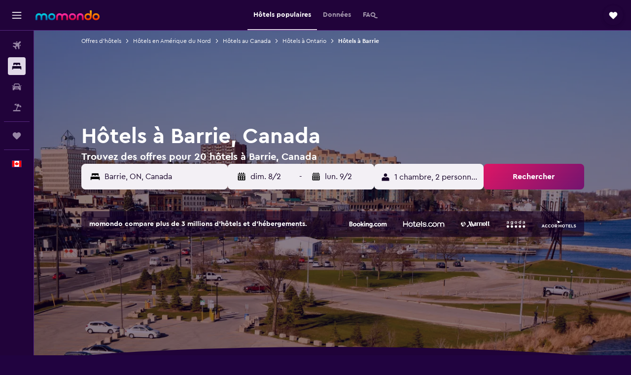

--- FILE ---
content_type: text/html;charset=UTF-8
request_url: https://www.fr.momondo.ca/hotel/barrie
body_size: 98561
content:
<!DOCTYPE html>
<html lang='fr-ca' dir='ltr'>
<head>
<meta name="r9-version" content="R802c"/><meta name="r9-built" content="20260128.060108"/><meta name="r9-rendered" content="Thu, 29 Jan 2026 11:24:58 GMT"/><meta name="r9-build-number" content="24"/><link rel="stylesheet" href="https://content.r9cdn.net/res/combined.css?v=948ea7f5090d436fa333e8f8fe4e75e9a07d82a8&amp;cluster=4"/><link rel="stylesheet" href="https://content.r9cdn.net/res/combined.css?v=6672f18a57b3c67333758a3fe579226d7f814ce5&amp;cluster=4"/><meta name="viewport" content="width=device-width, initial-scale=1, minimum-scale=1"/><meta name="format-detection" content="telephone=no"/><link rel="icon" href="/favicon.ico" sizes="any"/><link rel="icon" href="/icon.svg" type="image/svg+xml"/><title>Hôtels à Barrie à partir de C$ 54 - Trouvez un hôtel pas cher avec momondo</title><meta name="description" content="Comparez 20 hôtels à Barrie et dénichez les meilleures offres d&#x27;hôtels sur momondo. Trouvez les prix les plus avantageux pour une chambre d&#x27;hôtel de luxe ou un hôtel pas cher à Barrie."/><link rel="preconnect" href="apis.google.com"/><link rel="dns-prefetch" href="apis.google.com"/><link rel="preconnect" href="www.googletagmanager.com"/><link rel="dns-prefetch" href="www.googletagmanager.com"/><link rel="preconnect" href="www.google-analytics.com"/><link rel="dns-prefetch" href="www.google-analytics.com"/><script type="text/javascript">
var safari13PlusRegex = /Macintosh;.*?Version\/(1[3-9]|[2-9][0-9]+)(\.[0-9]+)* Safari/;
if (
window &&
window.navigator &&
window.navigator.userAgent &&
window.navigator.userAgent.indexOf('Safari') > -1 &&
window.navigator.userAgent.indexOf('Chrome') === -1 &&
safari13PlusRegex.test(window.navigator.userAgent)
) {
if (
'ontouchstart' in window &&
(!('cookieEnabled' in window.navigator) || window.navigator.cookieEnabled)
) {
if (
decodeURIComponent(document.cookie).indexOf('pmov=') < 0 &&
decodeURIComponent(document.cookie).indexOf('oo.tweb=') < 0
) {
var d = new Date();
d.setTime(d.getTime() + 90 * 24 * 60 * 60 * 1000);
document.cookie = 'pmov=tb;path=/;expires=' + d.toUTCString();
}
}
}
</script><meta name="kayak_page" content="hotel,static-city-hotels,city"/><meta name="seop" content="barrie"/><meta name="seo-cache" content="true"/><meta name="kayak_seo_splitxp" content="seo-hotels-shared-ui-form-mm=enabled"/><script type="text/javascript">
var DynamicContextPromise = (function (handler) {
this.status = 0;
this.value = undefined;
this.thenCallbacks = [];
this.catchCallbacks = [];
this.then = function(fn) {
if (this.status === 0) {
this.thenCallbacks.push(fn);
}
if (this.status === 1) {
fn(this.value);
}
return this;
}.bind(this);
this.catch = function(fn) {
if (this.status === 0) {
this.catchCallbacks.push(fn);
}
if (this.status === 2) {
fn(this.value);
}
return this;
}.bind(this);
var resolve = function(value) {
if (this.status === 0) {
this.status = 1;
this.value = value;
this.thenCallbacks.forEach(function(fn) {
fn(value)
});
}
}.bind(this);
var reject = function(value) {
if (this.status === 0) {
this.status = 2;
this.value = value;
this.catchCallbacks.forEach(function(fn) {
fn(value)
});
}
}.bind(this);
try {
handler(resolve, reject);
} catch (err) {
reject(err);
}
return {
then: this.then,
catch: this.catch,
};
}).bind({})
var ie = (function () {
var undef,
v = 3,
div = document.createElement('div'),
all = div.getElementsByTagName('i');
while (div.innerHTML = '<!--[if gt IE ' + (++v) + ']><i></i><![endif]-->', all[0]);
return v > 4 ? v : undef;
}());
var xhr = ie <= 9 ? new XDomainRequest() : new XMLHttpRequest();
var trackingQueryParams = "";
var getOnlyValidParams = function(paramsList, reservedParamsList) {
var finalParamsList = [];
for (var i = 0; i < paramsList.length; i++) {
if (reservedParamsList.indexOf(paramsList[i].split('=')[0]) == -1) {
finalParamsList.push(paramsList[i]);
}
}
return finalParamsList;
}
var removeUnnecessaryQueryStringChars = function(paramsString) {
if (paramsString.charAt(0) === '?') {
return paramsString.substr(1);
}
return paramsString;
}
var reservedParamsList = ['vertical', 'pageId', 'subPageId', 'originalReferrer', 'seoPlacementId', 'seoLanguage', 'seoCountry', 'tags'];
var paramsString = window.location && window.location.search;
if (paramsString) {
paramsString = removeUnnecessaryQueryStringChars(paramsString);
var finalParamsList = getOnlyValidParams(paramsString.split('&'), reservedParamsList)
trackingQueryParams = finalParamsList.length > 0 ? "&" + finalParamsList.join("&") + "&seo=true" : "";
}
var trackingUrl = '/s/run/fpc/context' +
'?vertical=hotel' +
'&pageId=static-city-hotels' +
'&subPageId=city' +
'&originalReferrer=' + encodeURIComponent(document.referrer) +
'&seoPlacementId=' + encodeURIComponent('barrie') +
'&tags=' + encodeURIComponent('') +
'&origin=' + encodeURIComponent('') +
'&destination=' + encodeURIComponent('') +
'&isSeoPage=' + encodeURIComponent('true') +
'&domain=' + encodeURIComponent(window.location.host) +
trackingQueryParams;
xhr.open('GET', trackingUrl, true);
xhr.responseType = 'json';
window.R9 = window.R9 || {};
window.R9.unhiddenElements = [];
window.R9.dynamicContextPromise = new DynamicContextPromise(function(resolve, reject) {
xhr.onload = function () {
if (xhr.readyState === xhr.DONE && xhr.status === 200) {
window.R9 = window.R9 || {};
window.R9.globals = window.R9.globals || {};
resolve(xhr.response);
if (xhr.response['formToken']) {
R9.globals.formtoken = xhr.response['formToken'];
}
if (xhr.response['jsonPlacementEnabled'] && xhr.response['jsonGlobalPlacementEnabled']) {
if (xhr.response['placement']) {
R9.globals.placement = xhr.response['placement'];
}
if (xhr.response['affiliate']) {
R9.globals.affiliate = xhr.response['affiliate'];
}
}
if (xhr.response['dsaRemovableFields']) {
var dsaRemovableParamsList = xhr.response['dsaRemovableFields'];
var query = window.location.search.slice(1) || "";
var params = query.split('&');
var needRemoveParams = false;
for (var i = 0; i < dsaRemovableParamsList.length; i++) {
if (query.indexOf(dsaRemovableParamsList[i] + '=') != -1) {
needRemoveParams = true;
break;
}
}
if (needRemoveParams) {
var path = window.location.pathname;
var finalQuery = [];
for (var i = 0; i < params.length; i++) {
if (dsaRemovableParamsList.indexOf(params[i].split('=')[0]) == -1) {
finalQuery.push(params[i]);
}
}
if (window.history.replaceState) {
window.history.replaceState({}, document.title, path + (finalQuery.length > 0 ? '?' + finalQuery.join('&') : ''));
}
}
if(xhr.response['cachedCookieConsentEnabled']) {
var unhideElement = (elementId) => {
var elementToUnhide = document.querySelector(elementId);
if (elementToUnhide) {
window.R9.unhiddenElements = window.R9.unhiddenElements || [];
window.R9.unhiddenElements.push(elementId.replace('#', ''));
elementToUnhide.removeAttribute('hidden');
elementToUnhide.dispatchEvent(new Event('initialStaticHideRemove'));
}
}
var unhideCookieConsent = () => {
if (xhr.response['showSharedIabTcfDialog']) {
unhideElement('#iab-tcf-dialog');
}
if (xhr.response['showDataTransferDisclaimerDialog']) {
unhideElement('#shared-data-transfer-disclaimer-dialog');
}
if (xhr.response['showTwoPartyConsentDialog']) {
unhideElement('#shared-two-part-consent-dialog');
}
}
if (document.readyState === "loading") {
document.addEventListener("DOMContentLoaded", unhideCookieConsent);
} else {
unhideCookieConsent();
}
}
}
} else {
reject(xhr.response);
}
};
})
xhr.send('');
</script><link rel="canonical" href="https://www.fr.momondo.ca/hotel/barrie"/><link rel="alternate" hrefLang="de-AT" href="https://www.momondo.at/hotels/barrie"/><link rel="alternate" hrefLang="en-AU" href="https://www.momondo.com.au/hotels/barrie"/><link rel="alternate" hrefLang="fr-BE" href="https://www.fr.momondo.be/hotel/barrie"/><link rel="alternate" hrefLang="nl-BE" href="https://www.momondo.be/hotels/barrie"/><link rel="alternate" hrefLang="pt-BR" href="https://www.momondo.com.br/hoteis/barrie"/><link rel="alternate" hrefLang="fr-CA" href="https://www.fr.momondo.ca/hotel/barrie"/><link rel="alternate" hrefLang="en-CA" href="https://www.momondo.ca/hotels/barrie"/><link rel="alternate" hrefLang="fr-CH" href="https://www.fr.momondo.ch/hotel/barrie"/><link rel="alternate" hrefLang="it-CH" href="https://www.it.momondo.ch/hotel/barrie"/><link rel="alternate" hrefLang="de-CH" href="https://www.momondo.ch/hotels/barrie"/><link rel="alternate" hrefLang="cs-CZ" href="https://www.momondo.cz/hotel/barrie"/><link rel="alternate" hrefLang="de-DE" href="https://www.momondo.de/hotels/barrie"/><link rel="alternate" hrefLang="da-DK" href="https://www.momondo.dk/hoteller/barrie"/><link rel="alternate" hrefLang="et-EE" href="https://www.momondo.ee/hotellid/barrie"/><link rel="alternate" hrefLang="es-ES" href="https://www.momondo.es/hoteles/barrie"/><link rel="alternate" hrefLang="es-MX" href="https://www.momondo.mx/hoteles/barrie"/><link rel="alternate" hrefLang="es-UY" href="https://www.es.momondo.com/hoteles/barrie"/><link rel="alternate" hrefLang="fi-FI" href="https://www.momondo.fi/hotellit/barrie"/><link rel="alternate" hrefLang="fr-FR" href="https://www.momondo.fr/hotel/barrie"/><link rel="alternate" hrefLang="en-GB" href="https://www.momondo.co.uk/hotels/barrie"/><link rel="alternate" hrefLang="en-IE" href="https://www.momondo.ie/hotels/barrie"/><link rel="alternate" hrefLang="en-IN" href="https://www.momondo.in/hotels/barrie"/><link rel="alternate" hrefLang="it-IT" href="https://www.momondo.it/hotel/barrie"/><link rel="alternate" hrefLang="nl-NL" href="https://www.momondo.nl/hotels/barrie"/><link rel="alternate" hrefLang="no-NO" href="https://www.momondo.no/hotell/barrie"/><link rel="alternate" hrefLang="pl-PL" href="https://www.momondo.pl/hotele/barrie"/><link rel="alternate" hrefLang="pt-PT" href="https://www.momondo.pt/hoteis/barrie"/><link rel="alternate" hrefLang="ro-RO" href="https://www.momondo.ro/hoteluri/barrie"/><link rel="alternate" hrefLang="sv-SE" href="https://www.momondo.se/hotell/barrie"/><link rel="alternate" hrefLang="tr-TR" href="https://www.momondo.com.tr/otel/barrie"/><link rel="alternate" hrefLang="ru-UA" href="https://www.ru.momondo.ua/oteli/barri"/><link rel="alternate" hrefLang="uk-UA" href="https://www.momondo.ua/hoteli/berri-ontario"/><link rel="alternate" hrefLang="en-US" href="https://www.momondo.com/hotels/barrie"/><link rel="alternate" hrefLang="en-ZA" href="https://www.momondo.co.za/hotels/barrie"/><meta property="og:image" content="https://content.r9cdn.net/rimg/dimg/4b/61/17c45e3f-city-32553-172ca3d6179.jpg?width=1200&amp;height=630&amp;xhint=1851&amp;yhint=1507&amp;crop=true"/><meta property="og:image:width" content="1200"/><meta property="og:image:height" content="630"/><meta property="og:title" content="Hôtels à Barrie à partir de C$ 54 - Trouvez un hôtel pas cher avec momondo"/><meta property="og:type" content="website"/><meta property="og:description" content="Comparez 20 hôtels à Barrie et dénichez les meilleures offres d&#x27;hôtels sur momondo. Trouvez les prix les plus avantageux pour une chambre d&#x27;hôtel de luxe ou un hôtel pas cher à Barrie."/><meta property="og:url" content="https://www.fr.momondo.ca/hotel/barrie"/><meta property="og:site_name" content="momondo"/><meta property="fb:pages" content="148785901841216"/><meta property="twitter:title" content="Hôtels à Barrie à partir de C$ 54 - Trouvez un hôtel pas cher avec momondo"/><meta name="twitter:description" content="Comparez 20 hôtels à Barrie et dénichez les meilleures offres d&#x27;hôtels sur momondo. Trouvez les prix les plus avantageux pour une chambre d&#x27;hôtel de luxe ou un hôtel pas cher à Barrie."/><meta name="twitter:image:src" content="https://content.r9cdn.net/rimg/dimg/4b/61/17c45e3f-city-32553-172ca3d6179.jpg?width=440&amp;height=220&amp;xhint=1851&amp;yhint=1507&amp;crop=true"/><meta name="twitter:card" content="summary_large_image"/><meta name="twitter:site" content="@momondo"/><meta name="twitter:creator" content="@momondo"/><meta name="robots" content="index,follow"/><link rel="apple-touch-icon" href="/apple-touch-icon.png"/><link rel="apple-touch-icon" sizes="60x60" href="/apple-touch-icon-60x60.png"/><link rel="apple-touch-icon" sizes="76x76" href="/apple-touch-icon-76x76.png"/><link rel="apple-touch-icon" sizes="120x120" href="/apple-touch-icon-120x120.png"/><link rel="apple-touch-icon" sizes="152x152" href="/apple-touch-icon-152x152.png"/><link rel="apple-touch-icon" sizes="167x167" href="/apple-touch-icon-167x167.png"/><link rel="apple-touch-icon" sizes="180x180" href="/apple-touch-icon-180x180.png"/><script type="application/ld+json">{"@context":"https://schema.org","@type":"Website","name":"momondo","url":"https://www.fr.momondo.ca"}</script><script type="application/ld+json">{"@context":"http://schema.org","@type":"Organization","name":"momondo","url":"https://www.fr.momondo.ca/hotel/barrie","sameAs":["https://www.facebook.com/momondo","https://www.instagram.com/momondo","https://x.com/momondo"]}</script><script type="application/ld+json">[{"@context":"http://schema.org","@type":"BreadcrumbList","name":"r9-alt","itemListElement":[{"@type":"ListItem","position":"1","item":{"@id":"https://www.fr.momondo.ca/hotel","name":"Offres d’hôtels"}},{"@type":"ListItem","position":"2","item":{"@id":"/hotel/barrie","name":"Hôtels à Barrie"}}]},{"@context":"http://schema.org","@type":"BreadcrumbList","name":"r9-full","itemListElement":[{"@type":"ListItem","position":"1","item":{"@id":"https://www.fr.momondo.ca/hotel","name":"Offres d’hôtels"}},{"@type":"ListItem","position":"2","item":{"@id":"/hotel/amerique-du-nord","name":"Hôtels en Amérique du Nord"}},{"@type":"ListItem","position":"3","item":{"@id":"/hotel/canada","name":"Hôtels au Canada"}},{"@type":"ListItem","position":"4","item":{"@id":"/hotel/ontario-region.ksp","name":"Hôtels à Ontario"}},{"@type":"ListItem","position":"5","item":{"@id":"/hotel/barrie","name":"Hôtels à Barrie"}}]}]</script><script type="application/ld+json">{"@context":"http://schema.org","@type":"FAQPage","mainEntity":[{"@type":"Question","name":"Combien de temps les voyageurs séjournent-ils à Barrie ?","acceptedAnswer":{"@type":"Answer","text":"Les voyageurs passent en moyenne 5 nuits à Barrie. <a href=\"https://www.fr.momondo.ca/hotel/barrie\">Trouvez des offres d’hôtels à Barrie sur momondo.</a>"}},{"@type":"Question","name":"Combien coûte une chambre d’hôtel à Barrie ?","acceptedAnswer":{"@type":"Answer","text":"Une nuit dans un hôtel à Barrie coûte généralement C$ 194. Ce montant est un prix moyen, qui peut varier selon les équipements et l’emplacement de l’établissement ainsi que la disponibilité des chambres de l’hôtel choisi. <a href=\"https://www.fr.momondo.ca/hotel/barrie\">Trouvez des offres d’hôtels à Barrie sur momondo.</a>"}},{"@type":"Question","name":"Quelle est la meilleure période pour réserver un hôtel à Barrie ?","acceptedAnswer":{"@type":"Answer","text":"Les hôtels à Barrie sont généralement moins chers en avril. Les prix sont en moyenne 17 % plus bas à cette période. <a href=\"https://www.fr.momondo.ca/hotel/barrie\">Trouvez des offres d’hôtels à Barrie sur momondo.</a>"}},{"@type":"Question","name":"Quel est le jour le moins cher pour séjourner dans un hôtel à Barrie ?","acceptedAnswer":{"@type":"Answer","text":"Les prix des chambres d’hôtel à Barrie sont les plus bas le dimanche et les plus élevés le vendredi."}},{"@type":"Question","name":"D’après la météo à Barrie, quelles sont les attractions les plus populaires en février ?","acceptedAnswer":{"@type":"Answer","text":"Si vous recherchez un hôtel à Barrie en février, n’oubliez pas que la température moyenne y est de -7 °C et qu’il existe de faibles chances de neige avec environ 62 mm de précipitations. Près de Barrie se trouvent par exemple Mount St. Louis Moonstone, Horseshoe Valley et Snow Valley Ski Resort, très agréables à visiter en février."}},{"@type":"Question","name":"Parmi combien de prestataires momondo effectue-t-il des recherches pour les hôtels à Barrie ?","acceptedAnswer":{"@type":"Answer","text":"Le nombre de prestataires à disposition pour les hôtels à Barrie est de 113 en janvier 2026."}},{"@type":"Question","name":"Quand est-ce que momondo met à jour les prix des hôtels à Barrie ?","acceptedAnswer":{"@type":"Answer","text":"Les prix pour les hôtels à Barrie sont mis à jour quotidiennement."}}]}</script><script type="application/ld+json">{"@context":"http://schema.org","@type":"Service","broker":{"@type":"Organization","name":"momondo"},"url":"https://www.fr.momondo.ca/hotel/barrie","serviceType":"Hôtels en Barrie","offers":{"@type":"AggregateOffer","lowPrice":"C$ 54","priceCurrency":"CAD"}}</script><script type="application/ld+json">{"@context":"https://schema.org","@type":"TouristDestination","name":"Barrie"}</script><script type="application/ld+json">{"@context":"https://schema.org","@type":"ItemList","itemListOrder":"https://schema.org/ItemListOrderAscending","description":"46 meilleurs hôtels à Barrie","itemListElement":[{"@type":"ListItem","position":1,"url":"https://www.fr.momondo.ca/hotel/barrie/Monte-Carlo-Inn-Barrie-Suites.mhd244511.ksp"},{"@type":"ListItem","position":2,"url":"https://www.fr.momondo.ca/hotel/barrie/Quality-Inn.mhd38295.ksp"},{"@type":"ListItem","position":3,"url":"https://www.fr.momondo.ca/hotel/barrie/Super-8-by-Wyndham-Barrie.mhd168722.ksp"},{"@type":"ListItem","position":4,"url":"https://www.fr.momondo.ca/hotel/barrie/Comfort-Inn-Barrie.mhd15733.ksp"},{"@type":"ListItem","position":5,"url":"https://www.fr.momondo.ca/hotel/barrie/Four-Points-by-Sheraton-Barrie.mhd47836.ksp"},{"@type":"ListItem","position":6,"url":"https://www.fr.momondo.ca/hotel/barrie/Fairfield-Inn-and-Suites-by-Marriott-Barrie.mhd727072.ksp"},{"@type":"ListItem","position":7,"url":"https://www.fr.momondo.ca/hotel/barrie/Best-Western-Plus-Barrie.mhd29045.ksp"},{"@type":"ListItem","position":8,"url":"https://www.fr.momondo.ca/hotel/barrie/Residence-Conference-Centre--Barrie.mhd504795.ksp"},{"@type":"ListItem","position":9,"url":"https://www.fr.momondo.ca/hotel/barrie/Comfort-Inn-Suites.mhd16320.ksp"},{"@type":"ListItem","position":10,"url":"https://www.fr.momondo.ca/hotel/barrie/Holiday-Inn-Express-Hotel-Suites-Barrie-An-IHG-Hotel.mhd42335.ksp"},{"@type":"ListItem","position":11,"url":"https://www.fr.momondo.ca/hotel/barrie/Hampton-Inn-Suites-by-Hilton-Barrie-Ontario-Canada.mhd204360.ksp"},{"@type":"ListItem","position":12,"url":"https://www.fr.momondo.ca/hotel/barrie/The-Barrie-Motel.mhd616496.ksp"},{"@type":"ListItem","position":13,"url":"https://www.fr.momondo.ca/hotel/barrie/Parkside-House.mhd4229838.ksp"}]}</script><script type="application/ld+json">{"@context":"http://schema.org","@type":"Hotel","name":"Adorable Studio Basement Suite in South Barrie","url":"https://www.fr.momondo.caundefined","starRating":"1","telephone":"+1 780 667 3038","alternateName":[],"address":{"@type":"PostalAddress","streetAddress":"38 Raymond Crescent","addressLocality":"Barrie","postalCode":"L4N 0X6","addressRegion":"Ontario","addressCountry":"Canada"},"priceRange":"C$ 121","image":"/rimg/himg/2e/85/4a/ostrovok-8426319-ebbddd-245948.jpg?width=128&height=160&crop=true","aggregateRating":{"@type":"AggregateRating","bestRating":"10","ratingValue":"8,5","ratingCount":"24"},"amenityFeature":["wififree","tea_coffee_maker","parkingfree","flat_screen_tv","free_toiletries","inet","refrigerator","nosmoke","ac","private_parking"]}</script><script type="application/ld+json">{"@context":"http://schema.org","@type":"Hotel","name":"Monte Carlo Inn Barrie - Newly Renovated","url":"https://www.fr.momondo.ca/hotel/barrie/Monte-Carlo-Inn-Barrie-Suites.mhd244511.ksp","starRating":"3","telephone":"+1 705 734 0070","alternateName":[],"address":{"@type":"PostalAddress","streetAddress":"81 Hart Drive","addressLocality":"Barrie","postalCode":"L4N 5M3","addressRegion":"Ontario","addressCountry":"Canada"},"priceRange":"C$ 91","image":"/rimg/himg/1a/64/72/ice-150159208-photo.aspx_did=2692_brochureid=112958_publicid=41878454_instanceid=4_resizing=4K-845639.jpg?width=329&height=343&crop=true","photo":[{"@type":"ImageObject","contentUrl":"/himg/1a/64/72/ice-150159208-photo.aspx_did=2692_brochureid=112958_publicid=41878454_instanceid=4_resizing=4K-845639.jpg","description":"Monte Carlo Inn Barrie - Newly Renovated"}],"aggregateRating":{"@type":"AggregateRating","bestRating":"10","ratingValue":"7,3","ratingCount":"1859"}}</script><script type="application/ld+json">{"@context":"http://schema.org","@type":"Hotel","name":"Super 8 by Wyndham Barrie South","url":"https://www.fr.momondo.ca/hotel/barrie/Super-8-by-Wyndham-Barrie.mhd168722.ksp","starRating":"2","telephone":"+1 705 814 8888","alternateName":[],"address":{"@type":"PostalAddress","streetAddress":"441 Bryne Drive","addressLocality":"Barrie","postalCode":"L4N 6C8","addressRegion":"Ontario","addressCountry":"Canada"},"priceRange":"C$ 91","image":"/rimg/himg/18/5e/f0/expedia_group-168722-486bb8-050859.jpg?width=329&height=343&crop=true","photo":[{"@type":"ImageObject","contentUrl":"/himg/18/5e/f0/expedia_group-168722-486bb8-050859.jpg","description":"Super 8 by Wyndham Barrie South"}],"aggregateRating":{"@type":"AggregateRating","bestRating":"10","ratingValue":"7,4","ratingCount":"1611"}}</script><script type="application/ld+json">{"@context":"http://schema.org","@type":"Hotel","name":"Days Inn by Wyndham Barrie","url":"https://www.fr.momondo.ca/hotel/barrie/Quality-Inn.mhd38295.ksp","starRating":"2","telephone":"+1 705 734 9500","alternateName":[],"address":{"@type":"PostalAddress","streetAddress":"55 Hart Drive","addressLocality":"Barrie","postalCode":"L4N 5M3","addressRegion":"Ontario","addressCountry":"Canada"},"priceRange":"C$ 86","image":"/rimg/himg/c2/90/29/ice-38295-111647259-826050.jpg?width=329&height=343&crop=true","photo":[{"@type":"ImageObject","contentUrl":"/himg/c2/90/29/ice-38295-111647259-826050.jpg","description":"Days Inn by Wyndham Barrie"}],"aggregateRating":{"@type":"AggregateRating","bestRating":"10","ratingValue":"6,9","ratingCount":"1654"}}</script><script type="application/ld+json">{"@context":"http://schema.org","@type":"Hotel","name":"Travelodge by Wyndham Barrie","url":"https://www.fr.momondo.caundefined","starRating":"2","telephone":"+1 705 722 4466","alternateName":[],"address":{"@type":"PostalAddress","streetAddress":"300 Bayfield Street","addressLocality":"Barrie","postalCode":"L4M 3B9","addressRegion":"Ontario","addressCountry":"Canada"},"priceRange":"C$ 95","image":"/rimg/himg/c9/80/f2/ice-1070582224-121181633-777450.jpg?width=329&height=343&crop=true","photo":[{"@type":"ImageObject","contentUrl":"/himg/c9/80/f2/ice-1070582224-121181633-777450.jpg","description":"Travelodge by Wyndham Barrie"}],"aggregateRating":{"@type":"AggregateRating","bestRating":"10","ratingValue":"7,4","ratingCount":"719"}}</script><script type="application/ld+json">{"@context":"http://schema.org","@type":"Hotel","name":"Best Western Plus Barrie","url":"https://www.fr.momondo.ca/hotel/barrie/Best-Western-Plus-Barrie.mhd29045.ksp","starRating":"3","telephone":"+1 705 721 4848","alternateName":[],"address":{"@type":"PostalAddress","streetAddress":"35 Hart Drive","addressLocality":"Barrie","postalCode":"L4N 5M3","addressRegion":"Ontario","addressCountry":"Canada"},"priceRange":"C$ 106","image":"/rimg/himg/d1/01/d5/ice-89073224-63219321_3XL-298086.jpg?width=329&height=343&crop=true","photo":[{"@type":"ImageObject","contentUrl":"/himg/d1/01/d5/ice-89073224-63219321_3XL-298086.jpg","description":"Best Western Plus Barrie"}],"aggregateRating":{"@type":"AggregateRating","bestRating":"10","ratingValue":"7,8","ratingCount":"987"}}</script><script type="application/ld+json">{"@context":"http://schema.org","@type":"Hotel","name":"Four Points by Sheraton Barrie","url":"https://www.fr.momondo.ca/hotel/barrie/Four-Points-by-Sheraton-Barrie.mhd47836.ksp","starRating":"3","telephone":"+1 705 733 8989","alternateName":[],"address":{"@type":"PostalAddress","streetAddress":"60 Bryne Drive","addressLocality":"Barrie","postalCode":"L4N 9Y4","addressRegion":"Ontario","addressCountry":"Canada"},"priceRange":"C$ 155","image":"/rimg/himg/b0/70/d5/expedia_group-47836-36c1f4d8-306341.jpg?width=329&height=343&crop=true","photo":[{"@type":"ImageObject","contentUrl":"/himg/b0/70/d5/expedia_group-47836-36c1f4d8-306341.jpg","description":"Four Points by Sheraton Barrie"}],"aggregateRating":{"@type":"AggregateRating","bestRating":"10","ratingValue":"7,9","ratingCount":"508"}}</script><script type="application/ld+json">{"@context":"http://schema.org","@type":"Hotel","name":"Comfort Inn & Suites","url":"https://www.fr.momondo.ca/hotel/barrie/Comfort-Inn-Suites.mhd16320.ksp","starRating":"2","telephone":"+1 705 721 1122","alternateName":["Comfort Inn & Suites Barrie","Comfort Inn & Suites Barrie, Ontario"],"address":{"@type":"PostalAddress","streetAddress":"210 Essa Road","addressLocality":"Barrie","postalCode":"L4N 3L1","addressRegion":"Ontario","addressCountry":"Canada"},"priceRange":"C$ 103","image":"/rimg/himg/9e/c4/77/ice-16320-169981-467272.jpg?width=329&height=343&crop=true","photo":[{"@type":"ImageObject","contentUrl":"/himg/9e/c4/77/ice-16320-169981-467272.jpg","description":"Comfort Inn & Suites"}],"aggregateRating":{"@type":"AggregateRating","bestRating":"10","ratingValue":"7,4","ratingCount":"856"}}</script><script type="application/ld+json">{"@context":"http://schema.org","@type":"Hotel","name":"Hampton Inn & Suites by Hilton Barrie","url":"https://www.fr.momondo.ca/hotel/barrie/Hampton-Inn-Suites-by-Hilton-Barrie-Ontario-Canada.mhd204360.ksp","starRating":"3","telephone":"+1 705 719 9666","alternateName":[],"address":{"@type":"PostalAddress","streetAddress":"74 Bryne Drive","addressLocality":"Barrie","postalCode":"L4N 9Y4","addressRegion":"Ontario","addressCountry":"Canada"},"priceRange":"C$ 166","image":"/rimg/himg/04/74/b7/ice-204360-99959072-158543.jpg?width=329&height=343&crop=true","photo":[{"@type":"ImageObject","contentUrl":"/himg/04/74/b7/ice-204360-99959072-158543.jpg","description":"Hampton Inn & Suites by Hilton Barrie"}],"aggregateRating":{"@type":"AggregateRating","bestRating":"10","ratingValue":"7,9","ratingCount":"926"}}</script><script type="application/ld+json">{"@context":"http://schema.org","@type":"Hotel","name":"Fairfield Inn & Suites by Marriott Barrie","url":"https://www.fr.momondo.ca/hotel/barrie/Fairfield-Inn-and-Suites-by-Marriott-Barrie.mhd727072.ksp","starRating":"2","telephone":"+1 705 737 9999","alternateName":[],"address":{"@type":"PostalAddress","streetAddress":"261 Essa Road","addressLocality":"Barrie","postalCode":"L4N 9C7","addressRegion":"Ontario","addressCountry":"Canada"},"priceRange":"C$ 149","image":"/rimg/himg/6c/f3/f9/ostrovok-727072-082206-203927.jpg?width=329&height=343&crop=true","photo":[{"@type":"ImageObject","contentUrl":"/himg/6c/f3/f9/ostrovok-727072-082206-203927.jpg","description":"Fairfield Inn & Suites by Marriott Barrie"}],"aggregateRating":{"@type":"AggregateRating","bestRating":"10","ratingValue":"8,1","ratingCount":"666"}}</script><script type="application/ld+json">{"@context":"http://schema.org","@type":"Hotel","name":"Letitia Heights !C Quiet and Modern Private Bedroom with Shared Bathroom","url":"https://www.fr.momondo.caundefined","starRating":"0","alternateName":["Letitia Heights !C Quiet and Modern Private Bedroom with Shared Bathroom Barrie","Letitia Heights !C Quiet and Modern Private Bedroom with Shared Bathroom Barrie, Ontario"],"address":{"@type":"PostalAddress","streetAddress":"","addressLocality":"Barrie","postalCode":"L4N 1P4","addressRegion":"Ontario","addressCountry":"Canada"},"priceRange":"C$ 54","aggregateRating":{"@type":"AggregateRating","bestRating":"10","ratingValue":"8,0","ratingCount":"18"},"amenityFeature":["kitchen","ac","coffee_machine","laundryroom","linens","towels","flat_screen_tv","free_toiletries","inet","hairdryer"]}</script><script type="application/ld+json">{"@context":"http://schema.org","@type":"Hotel","name":"Homestay - Down to earth host","url":"https://www.fr.momondo.caundefined","starRating":"0","alternateName":["Homestay - Down to earth host Barrie","Homestay - Down to earth host Barrie, Ontario"],"address":{"@type":"PostalAddress","streetAddress":"","addressLocality":"Barrie","postalCode":"L4N 8J2","addressRegion":"Ontario","addressCountry":"Canada"},"priceRange":"C$ 56","amenityFeature":["laundryroom"]}</script><script type="application/ld+json">{"@context":"http://schema.org","@type":"Hotel","name":"Letitia Heights !F Spacious and Stylish Private Bedroom with Shared Bathroom","url":"https://www.fr.momondo.caundefined","starRating":"0","alternateName":["Letitia Heights !F Spacious and Stylish Private Bedroom with Shared Bathroom Barrie","Letitia Heights !F Spacious and Stylish Private Bedroom with Shared Bathroom Barrie, Ontario"],"address":{"@type":"PostalAddress","streetAddress":"","addressLocality":"Barrie","postalCode":"L4N 1P4","addressRegion":"Ontario","addressCountry":"Canada"},"priceRange":"C$ 60","aggregateRating":{"@type":"AggregateRating","bestRating":"10","ratingValue":"7,8","ratingCount":"18"},"amenityFeature":["kitchen","ac","coffee_machine","linens","towels","flat_screen_tv","free_toiletries","inet","hairdryer","microwave"]}</script><script type="application/ld+json">{"@context":"http://schema.org","@type":"Hotel","name":"Letitia Heights !A Spacious and Quiet Private Bedroom with Shared Bathroom","url":"https://www.fr.momondo.caundefined","starRating":"0","alternateName":["Letitia Heights !A Spacious and Quiet Private Bedroom with Shared Bathroom Barrie","Letitia Heights !A Spacious and Quiet Private Bedroom with Shared Bathroom Barrie, Ontario"],"address":{"@type":"PostalAddress","streetAddress":"","addressLocality":"Barrie","postalCode":"L4N 1P4","addressRegion":"Ontario","addressCountry":"Canada"},"priceRange":"C$ 61","aggregateRating":{"@type":"AggregateRating","bestRating":"10","ratingValue":"8,3","ratingCount":"10"},"amenityFeature":["kitchen","ac","coffee_machine","laundryroom","linens","towels","flat_screen_tv","tv","free_toiletries","inet"]}</script><script type="application/ld+json">{"@context":"http://schema.org","@type":"Hotel","name":"Letitia Heights !B Spacious and Quiet Private Bedroom with Shared Bathroom","url":"https://www.fr.momondo.caundefined","starRating":"0","alternateName":["Letitia Heights !B Spacious and Quiet Private Bedroom with Shared Bathroom Barrie","Letitia Heights !B Spacious and Quiet Private Bedroom with Shared Bathroom Barrie, Ontario"],"address":{"@type":"PostalAddress","streetAddress":"","addressLocality":"Barrie","postalCode":"L4N 1P4","addressRegion":"Ontario","addressCountry":"Canada"},"priceRange":"C$ 61","aggregateRating":{"@type":"AggregateRating","bestRating":"10","ratingValue":"8,2","ratingCount":"10"},"amenityFeature":["kitchen","ac","coffee_machine","washing_machine","tumble_dryer","linens","towels","flat_screen_tv","free_toiletries","inet"]}</script><script type="application/ld+json">{"@context":"http://schema.org","@type":"Hotel","name":"Letitia Heights !E Spacious and Quiet Private Bedroom with Private Bathroom","url":"https://www.fr.momondo.caundefined","starRating":"0","alternateName":["Letitia Heights !E Spacious and Quiet Private Bedroom with Private Bathroom Barrie","Letitia Heights !E Spacious and Quiet Private Bedroom with Private Bathroom Barrie, Ontario"],"address":{"@type":"PostalAddress","streetAddress":"","addressLocality":"Barrie","postalCode":"L4N 1P4","addressRegion":"Ontario","addressCountry":"Canada"},"priceRange":"C$ 67","aggregateRating":{"@type":"AggregateRating","bestRating":"10","ratingValue":"7,3","ratingCount":"36"},"amenityFeature":["kitchen","balcony","ac","coffee_machine","laundryroom","washing_machine","linens","towels","flat_screen_tv","free_toiletries"]}</script><script type="application/ld+json">{"@context":"http://schema.org","@type":"Hotel","name":"Residence & Conference Centre- Barrie","url":"https://www.fr.momondo.ca/hotel/barrie/Residence-Conference-Centre--Barrie.mhd504795.ksp","starRating":"2","telephone":"+1 705 730 5600","alternateName":[],"address":{"@type":"PostalAddress","streetAddress":"101 Georgian Drive","addressLocality":"Barrie","postalCode":"L4M 3X9","addressRegion":"Ontario","addressCountry":"Canada"},"priceRange":"C$ 73","image":"/rimg/himg/ae/c1/0f/expedia_group-504795-6078139-307994.jpg?width=128&height=160&crop=true","aggregateRating":{"@type":"AggregateRating","bestRating":"10","ratingValue":"6,8","ratingCount":"322"},"amenityFeature":["fitnesscenter","wififree","parkingfree","free_toiletries","meetingfacilities","inet","laundryroom","atm","golf","24hfrontdesk"]}</script><script type="application/ld+json">{"@context":"http://schema.org","@type":"Hotel","name":"Quality Inn","url":"https://www.fr.momondo.ca/hotel/barrie/Comfort-Inn-Barrie.mhd15733.ksp","starRating":"2","telephone":"+1 705 722 3600","alternateName":["Quality Inn Barrie","Quality Inn Barrie, Ontario"],"address":{"@type":"PostalAddress","streetAddress":"75 Hart Drive","addressLocality":"Barrie","postalCode":"L4N 5M3","addressRegion":"Ontario","addressCountry":"Canada"},"priceRange":"C$ 100","image":"/rimg/himg/0a/6a/0b/ice-15733-75397b-232038.jpg?width=200&height=200&crop=true","photo":[{"@type":"ImageObject","contentUrl":"/himg/0a/6a/0b/ice-15733-75397b-232038.jpg","description":"Quality Inn"}],"aggregateRating":{"@type":"AggregateRating","bestRating":"10","ratingValue":"7,5","ratingCount":"767"},"amenityFeature":["wififree","private_bathroom","coffee_machine","ac","flat_screen_tv","tv","grill","bizcenter","inet","petsokonrequest"]}</script><script type="application/ld+json">{"@context":"http://schema.org","@type":"Hotel","name":"Holiday Inn Express & Suites Barrie By IHG","url":"https://www.fr.momondo.ca/hotel/barrie/Holiday-Inn-Express-Hotel-Suites-Barrie-An-IHG-Hotel.mhd42335.ksp","starRating":"2","telephone":"+1 705 725 1002","alternateName":[],"address":{"@type":"PostalAddress","streetAddress":"506 Bryne Drive","addressLocality":"Barrie","postalCode":"L4N 9P6","addressRegion":"Ontario","addressCountry":"Canada"},"priceRange":"C$ 162","image":"/rimg/himg/94/fe/aa/leonardo-2653303-YRRMP_32752222_O-935334.jpg?width=200&height=200&crop=true","photo":[{"@type":"ImageObject","contentUrl":"/himg/94/fe/aa/leonardo-2653303-YRRMP_32752222_O-935334.jpg","description":"Holiday Inn Express & Suites Barrie By IHG"}],"aggregateRating":{"@type":"AggregateRating","bestRating":"10","ratingValue":"7,9","ratingCount":"267"},"amenityFeature":["inpool","fitnesscenter","wififree","coffee_machine","parkingfree","bizcenter","wifi_available_in_all_areas","flat_screen_tv","tv","cablesat"]}</script><script type="application/ld+json">{"@context":"http://schema.org","@type":"Hotel","name":"Luxury Family Friendly 2 Bedroom Condo at Friday Harbour","url":"https://www.fr.momondo.caundefined","starRating":"0","alternateName":["Luxury Family Friendly 2 Bedroom Condo at Friday Harbour Barrie","Luxury Family Friendly 2 Bedroom Condo at Friday Harbour Barrie, Ontario"],"address":{"@type":"PostalAddress","streetAddress":"","addressLocality":"Barrie","postalCode":"L9S 0N9","addressRegion":"Ontario","addressCountry":"Canada"},"priceRange":"C$ 122","image":"/rimg/himg/ec/29/1d/expedia_group-7076060-196540993-820476.jpg?width=200&height=200&crop=true","photo":[{"@type":"ImageObject","contentUrl":"/himg/ec/29/1d/expedia_group-7076060-196540993-820476.jpg","description":"Luxury Family Friendly 2 Bedroom Condo at Friday Harbour"}],"aggregateRating":{"@type":"AggregateRating","bestRating":"10","ratingValue":"8,8","ratingCount":"12"},"amenityFeature":["private_pool","outpool","wifi","balcony","ac","coffee_machine","fitnesscenter","hairdryer","books","elevator"]}</script><script type="application/ld+json">{"@context":"http://schema.org","@type":"Hotel","name":"Barrie house close to all amenities","url":"https://www.fr.momondo.caundefined","starRating":"0","alternateName":[],"address":{"@type":"PostalAddress","streetAddress":"","addressLocality":"Barrie","postalCode":"L4N 6P9","addressRegion":"Ontario","addressCountry":"Canada"},"priceRange":"C$ 200","image":"/rimg/himg/a4/83/4e/expedia_group-5793895-821b7a-956068.jpg?width=200&height=200&crop=true","photo":[{"@type":"ImageObject","contentUrl":"/himg/a4/83/4e/expedia_group-5793895-821b7a-956068.jpg","description":"Barrie house close to all amenities"}],"aggregateRating":{"@type":"AggregateRating","bestRating":"10","ratingValue":"8,6","ratingCount":"21"},"amenityFeature":["wifi","ac","grill","hairdryer","dishwasher","fire_extinguisher","heating"]}</script><script type="application/ld+json">{"@context":"http://schema.org","@type":"Hotel","name":"Private and spacious 1 bedroom suite with hot tub","url":"https://www.fr.momondo.caundefined","starRating":"0","alternateName":["Private and spacious 1 bedroom suite with hot tub Barrie","Private and spacious 1 bedroom suite with hot tub Barrie, Ontario"],"address":{"@type":"PostalAddress","streetAddress":"","addressLocality":"Barrie","postalCode":"L4N 8G2","addressRegion":"Ontario","addressCountry":"Canada"},"priceRange":"C$ 118","image":"/rimg/himg/72/49/c6/expediav2-1070675933-c8581c-621421.jpg?width=200&height=200&crop=true","photo":[{"@type":"ImageObject","contentUrl":"/himg/72/49/c6/expediav2-1070675933-c8581c-621421.jpg","description":"Private and spacious 1 bedroom suite with hot tub"}],"aggregateRating":{"@type":"AggregateRating","bestRating":"10","ratingValue":"10,0","ratingCount":"4"},"amenityFeature":["wifi","ac","coffee_machine","hairdryer","ironandironingboard","desk","kettle","dishwasher","dining_table","first_aid_kit"]}</script><script type="application/ld+json">{"@context":"http://schema.org","@type":"Hotel","name":"Sweet Deal! Spacious 4bd Home Comfortably Sleeps 10.","url":"https://www.fr.momondo.caundefined","starRating":"0","alternateName":["Sweet Deal! Spacious 4bd Home Comfortably Sleeps 10. Barrie","Sweet Deal! Spacious 4bd Home Comfortably Sleeps 10. Barrie, Ontario"],"address":{"@type":"PostalAddress","streetAddress":"","addressLocality":"Barrie","postalCode":"L9J 0B1","addressRegion":"Ontario","addressCountry":"Canada"},"priceRange":"C$ 438","image":"/rimg/himg/25/02/03/expedia_group-1071205412-187028469-398910.jpg?width=200&height=200&crop=true","photo":[{"@type":"ImageObject","contentUrl":"/himg/25/02/03/expedia_group-1071205412-187028469-398910.jpg","description":"Sweet Deal! Spacious 4bd Home Comfortably Sleeps 10."}],"aggregateRating":{"@type":"AggregateRating","bestRating":"10","ratingValue":"8,5","ratingCount":"15"},"amenityFeature":["wifi","ac","coffee_machine","fireplace","books","ironandironingboard","desk","dishwasher","dining_table","dining_room"]}</script><script type="application/ld+json">{"@context":"http://schema.org","@type":"Hotel","name":"Luxurious and Beautiful, Barrie","url":"https://www.fr.momondo.caundefined","starRating":"0","alternateName":[],"address":{"@type":"PostalAddress","streetAddress":"","addressLocality":"Barrie","postalCode":"L9J 0H9","addressRegion":"Ontario","addressCountry":"Canada"},"priceRange":"C$ 400","image":"/rimg/himg/ae/0e/ea/expedia_group-1071874266-108242891-537657.jpg?width=200&height=200&crop=true","photo":[{"@type":"ImageObject","contentUrl":"/himg/ae/0e/ea/expedia_group-1071874266-108242891-537657.jpg","description":"Luxurious and Beautiful, Barrie"}],"aggregateRating":{"@type":"AggregateRating","bestRating":"10","ratingValue":"10,0","ratingCount":"7"},"amenityFeature":["kitchen","kitchenette","tennis","terrace/patio","balcony","ac","coffee_machine","laundryroom","washing_machine","tumble_dryer"]}</script><script type="application/ld+json">{"@context":"http://schema.org","@type":"Hotel","name":"The North Shore Suite","url":"https://www.fr.momondo.caundefined","starRating":"0","alternateName":["The North Shore Suite Barrie","The North Shore Suite Barrie, Ontario"],"address":{"@type":"PostalAddress","streetAddress":"","addressLocality":"Barrie","postalCode":"L4M 6H6","addressRegion":"Ontario","addressCountry":"Canada"},"priceRange":"C$ 113","image":"/rimg/himg/e1/97/11/expedia_group-6788357-8da1de-215392.jpg?width=200&height=200&crop=true","photo":[{"@type":"ImageObject","contentUrl":"/himg/e1/97/11/expedia_group-6788357-8da1de-215392.jpg","description":"The North Shore Suite"}],"aggregateRating":{"@type":"AggregateRating","bestRating":"10","ratingValue":"10,0","ratingCount":"5"},"amenityFeature":["ac","hairdryer","ironandironingboard","desk","kettle","blender","dining_table","first_aid_kit","wififree","fire_extinguisher"]}</script><script type="application/ld+json">{"@context":"http://schema.org","@type":"Hotel","name":"Center of Barrie city, 5.3km to Barrie lake and 5minutes to 400.2 guest allowed","url":"https://www.fr.momondo.caundefined","starRating":"0","alternateName":[],"address":{"@type":"PostalAddress","streetAddress":"","addressLocality":"Barrie","postalCode":"L4N 8V9","addressRegion":"Ontario","addressCountry":"Canada"},"priceRange":"C$ 103","image":"/rimg/himg/1d/85/73/expedia_group-10421274-248451958-514891.jpg?width=200&height=200&crop=true","photo":[{"@type":"ImageObject","contentUrl":"/himg/1d/85/73/expedia_group-10421274-248451958-514891.jpg","description":"Center of Barrie city, 5.3km to Barrie lake and 5minutes to 400.2 guest allowed"}],"aggregateRating":{"@type":"AggregateRating","bestRating":"10","ratingValue":"10,0","ratingCount":"1"},"amenityFeature":["wifi","ac","hairdryer","smokingarea","ironandironingboard"]}</script><script type="application/ld+json">{"@context":"http://schema.org","@type":"Hotel","name":"Barrie Motel","url":"https://www.fr.momondo.ca/hotel/barrie/The-Barrie-Motel.mhd616496.ksp","starRating":"2","telephone":"+1 705 726 0208","alternateName":[],"address":{"@type":"PostalAddress","streetAddress":"120 Donald Street","addressLocality":"Barrie","postalCode":"L4N 5G7","addressRegion":"Ontario","addressCountry":"Canada"},"priceRange":"C$ 166","image":"/rimg/himg/6e/ad/c4/ostrovok-616496-4d8003-468607.jpg?width=200&height=200&crop=true","photo":[{"@type":"ImageObject","contentUrl":"/himg/6e/ad/c4/ostrovok-616496-4d8003-468607.jpg","description":"Barrie Motel"}],"aggregateRating":{"@type":"AggregateRating","bestRating":"10","ratingValue":"6,5","ratingCount":"17"},"amenityFeature":["wififree","cablesat","24hfrontdesk","microwave","refrigerator","ac","kitchenette","nosmokerooms","daily_housekeeping"]}</script><script type="application/ld+json">{"@context":"http://schema.org","@type":"Hotel","name":"Modern & Cozy 1 Bedroom with fast Wi-Fi, BBQ & Patio","url":"https://www.fr.momondo.caundefined","starRating":"0","alternateName":["Modern & Cozy 1 Bedroom with fast Wi-Fi, BBQ & Patio Barrie","Modern & Cozy 1 Bedroom with fast Wi-Fi, BBQ & Patio Barrie, Ontario"],"address":{"@type":"PostalAddress","streetAddress":"","addressLocality":"Barrie","postalCode":"L4N 5S8","addressRegion":"Ontario","addressCountry":"Canada"},"priceRange":"C$ 95","image":"/rimg/himg/6d/7d/b5/expediav2-1070604187-8f6778-844190.jpg?width=200&height=200&crop=true","photo":[{"@type":"ImageObject","contentUrl":"/himg/6d/7d/b5/expediav2-1070604187-8f6778-844190.jpg","description":"Modern & Cozy 1 Bedroom with fast Wi-Fi, BBQ & Patio"}],"aggregateRating":{"@type":"AggregateRating","bestRating":"10","ratingValue":"6,8","ratingCount":"4"},"amenityFeature":["kitchen","ac","coffee_machine","washing_machine","tumble_dryer","linens","towels","flat_screen_tv","fireplace","grill"]}</script><script type="application/ld+json">{"@context":"http://schema.org","@type":"Hotel","name":"2 bedroom heritage penthouse apartment by the lake","url":"https://www.fr.momondo.caundefined","starRating":"0","alternateName":["2 bedroom heritage penthouse apartment by the lake Barrie","2 bedroom heritage penthouse apartment by the lake Barrie, Ontario"],"address":{"@type":"PostalAddress","streetAddress":"","addressLocality":"Barrie","postalCode":"L4M 4B5","addressRegion":"Ontario","addressCountry":"Canada"},"priceRange":"C$ 219","image":"/rimg/himg/ac/5a/12/expedia_group-1070966214-f142c2-151726.jpg?width=200&height=200&crop=true","photo":[{"@type":"ImageObject","contentUrl":"/himg/ac/5a/12/expedia_group-1070966214-f142c2-151726.jpg","description":"2 bedroom heritage penthouse apartment by the lake"}],"aggregateRating":{"@type":"AggregateRating","bestRating":"10","ratingValue":"8,5","ratingCount":"4"},"amenityFeature":["ac","coffee_machine","hairdryer","kettle","dishwasher","dining_table","wififree","heating"]}</script><script type="application/ld+json">{"@context":"http://schema.org","@type":"Hotel","name":"Cozy Cottage Walking Distance To Lake Simcoe & Friday Harbour","url":"https://www.fr.momondo.caundefined","starRating":"0","alternateName":["Cozy Cottage Walking Distance To Lake Simcoe & Friday Harbour Barrie","Cozy Cottage Walking Distance To Lake Simcoe & Friday Harbour Barrie, Ontario"],"address":{"@type":"PostalAddress","streetAddress":"","addressLocality":"Barrie","postalCode":"L9S 2L6","addressRegion":"Ontario","addressCountry":"Canada"},"priceRange":"C$ 159","image":"/rimg/himg/bd/c0/87/expedia_group-6843158-ceb7a4-788948.jpg?width=200&height=200&crop=true","photo":[{"@type":"ImageObject","contentUrl":"/himg/bd/c0/87/expedia_group-6843158-ceb7a4-788948.jpg","description":"Cozy Cottage Walking Distance To Lake Simcoe & Friday Harbour"}],"aggregateRating":{"@type":"AggregateRating","bestRating":"10","ratingValue":"8,8","ratingCount":"23"},"amenityFeature":["wifi","ac","coffee_machine","dvd_player","kettle"]}</script><script type="application/ld+json">{"@context":"http://schema.org","@type":"Hotel","name":"1 Bedroom Unit in Victorian Home in Barrie","url":"https://www.fr.momondo.caundefined","starRating":"0","alternateName":[],"address":{"@type":"PostalAddress","streetAddress":"","addressLocality":"Barrie","postalCode":"L4M 1K1","addressRegion":"Ontario","addressCountry":"Canada"},"priceRange":"C$ 84","image":"/rimg/himg/d0/15/3d/expedia_group-10634294-24549159-398973.jpg?width=200&height=200&crop=true","photo":[{"@type":"ImageObject","contentUrl":"/himg/d0/15/3d/expedia_group-10634294-24549159-398973.jpg","description":"1 Bedroom Unit in Victorian Home in Barrie"}],"amenityFeature":["ac","heating"]}</script><script type="application/ld+json">{"@context":"http://schema.org","@type":"Hotel","name":"Cozy house at south end Barrie","url":"https://www.fr.momondo.caundefined","starRating":"0","alternateName":[],"address":{"@type":"PostalAddress","streetAddress":"","addressLocality":"Barrie","postalCode":"L4N 0C1","addressRegion":"Ontario","addressCountry":"Canada"},"priceRange":"C$ 186","image":"/rimg/himg/1b/15/0a/expedia_group-1071428080-99469211-889620.jpg?width=200&height=200&crop=true","photo":[{"@type":"ImageObject","contentUrl":"/himg/1b/15/0a/expedia_group-1071428080-99469211-889620.jpg","description":"Cozy house at south end Barrie"}],"aggregateRating":{"@type":"AggregateRating","bestRating":"10","ratingValue":"9,2","ratingCount":"10"},"amenityFeature":["wifi","ac","coffee_machine","hairdryer","ironandironingboard","desk","kettle","dishwasher","heating"]}</script><script type="application/ld+json">{"@context":"http://schema.org","@type":"Hotel","name":"Experience Unparalleled Comfort at Barrie","url":"https://www.fr.momondo.caundefined","starRating":"0","alternateName":[],"address":{"@type":"PostalAddress","streetAddress":"","addressLocality":"Barrie","postalCode":"L4N 1X4","addressRegion":"Ontario","addressCountry":"Canada"},"priceRange":"C$ 338","image":"/rimg/himg/2d/23/0f/expedia_group-9863699-221014095-427227.jpg?width=200&height=200&crop=true","photo":[{"@type":"ImageObject","contentUrl":"/himg/2d/23/0f/expedia_group-9863699-221014095-427227.jpg","description":"Experience Unparalleled Comfort at Barrie"}],"aggregateRating":{"@type":"AggregateRating","bestRating":"10","ratingValue":"1,0","ratingCount":"2"},"amenityFeature":["wifi","ac","hairdryer","ironandironingboard","heating"]}</script><script type="application/ld+json">{"@context":"http://schema.org","@type":"Hotel","name":"3 Bedrooms Cottage W LAKE VIEWS, beside waterfront trail and steps from beach","url":"https://www.fr.momondo.caundefined","starRating":"0","alternateName":["3 Bedrooms Cottage W LAKE VIEWS, beside waterfront trail and steps from beach Barrie","3 Bedrooms Cottage W LAKE VIEWS, beside waterfront trail and steps from beach Barrie, Ontario"],"address":{"@type":"PostalAddress","streetAddress":"","addressLocality":"Barrie","postalCode":"L4N 4C1","addressRegion":"Ontario","addressCountry":"Canada"},"priceRange":"C$ 373","image":"/rimg/himg/53/06/fe/expedia_group-10885422-5572639-574684.jpg?width=200&height=200&crop=true","photo":[{"@type":"ImageObject","contentUrl":"/himg/53/06/fe/expedia_group-10885422-5572639-574684.jpg","description":"3 Bedrooms Cottage W LAKE VIEWS, beside waterfront trail and steps from beach"}],"aggregateRating":{"@type":"AggregateRating","bestRating":"10","ratingValue":"9,0","ratingCount":"4"},"amenityFeature":["wifi","ac","hairdryer","heating"]}</script><script type="application/ld+json">{"@context":"http://schema.org","@type":"Hotel","name":"Vacation Home in Barrie","url":"https://www.fr.momondo.caundefined","starRating":"0","alternateName":[],"address":{"@type":"PostalAddress","streetAddress":"","addressLocality":"Barrie","postalCode":"L4N 2H8","addressRegion":"Ontario","addressCountry":"Canada"},"priceRange":"C$ 160","image":"/rimg/himg/c0/d6/28/expedia_group-10944386-48989989-077586.jpg?width=200&height=200&crop=true","photo":[{"@type":"ImageObject","contentUrl":"/himg/c0/d6/28/expedia_group-10944386-48989989-077586.jpg","description":"Vacation Home in Barrie"}],"aggregateRating":{"@type":"AggregateRating","bestRating":"10","ratingValue":"8,7","ratingCount":"16"},"amenityFeature":["wifi","ac","coffee_machine","fireplace","grill","hairdryer","smokingarea","garden","ironandironingboard","dishwasher"]}</script><script type="application/ld+json">{"@context":"http://schema.org","@type":"Hotel","name":"Homestay - Feels like home!","url":"https://www.fr.momondo.caundefined","starRating":"0","alternateName":["Homestay - Feels like home! Barrie","Homestay - Feels like home! Barrie, Ontario"],"address":{"@type":"PostalAddress","streetAddress":"","addressLocality":"Barrie","addressRegion":"Ontario","addressCountry":"Canada"},"priceRange":"C$ 97"}</script><script type="application/ld+json">{"@context":"http://schema.org","@type":"Hotel","name":"Parkside House","url":"https://www.fr.momondo.ca/hotel/barrie/Parkside-House.mhd4229838.ksp","starRating":"0","alternateName":["Parkside House Barrie","Parkside House Barrie, Ontario"],"address":{"@type":"PostalAddress","streetAddress":"","addressLocality":"Barrie","postalCode":"L4N 1W7","addressRegion":"Ontario","addressCountry":"Canada"},"priceRange":"C$ 171","aggregateRating":{"@type":"AggregateRating","bestRating":"10","ratingValue":"8,7","ratingCount":"329"},"amenityFeature":["laundryroom","hairdryer","microwave","refrigerator","wififree"]}</script><script type="application/ld+json">{"@context":"http://schema.org","@type":"Hotel","name":"Charming 1-bed basement, Wi-Fi","url":"https://www.fr.momondo.caundefined","starRating":"0","alternateName":["Charming 1-bed basement, Wi-Fi Barrie","Charming 1-bed basement, Wi-Fi Barrie, Ontario"],"address":{"@type":"PostalAddress","streetAddress":"","addressLocality":"Barrie","postalCode":"L4N 8V6","addressRegion":"Ontario","addressCountry":"Canada"},"priceRange":"C$ 91","aggregateRating":{"@type":"AggregateRating","bestRating":"10","ratingValue":"8,0","ratingCount":"5"},"amenityFeature":["kitchen","ac","washing_machine","tumble_dryer","flat_screen_tv","fireplace","inet","hairdryer","microwave","refrigerator"]}</script><script type="application/ld+json">{"@context":"http://schema.org","@type":"Hotel","name":"Comfy 1br Condo W Balcony Bbq Pool And Parking","url":"https://www.fr.momondo.caundefined","starRating":"0","alternateName":["Comfy 1br Condo W Balcony Bbq Pool And Parking Barrie","Comfy 1br Condo W Balcony Bbq Pool And Parking Barrie, Ontario"],"address":{"@type":"PostalAddress","streetAddress":"","addressLocality":"Barrie","postalCode":"L9S 0R5","addressRegion":"Ontario","addressCountry":"Canada"},"priceRange":"C$ 386"}</script><script type="application/ld+json">{"@context":"http://schema.org","@type":"Hotel","name":"The Barrie Nook","url":"https://www.fr.momondo.caundefined","starRating":"0","alternateName":[],"address":{"@type":"PostalAddress","streetAddress":"","addressLocality":"Barrie","postalCode":"L4M 3Z2","addressRegion":"Ontario","addressCountry":"Canada"},"priceRange":"C$ 174","aggregateRating":{"@type":"AggregateRating","bestRating":"10","ratingValue":"9,7","ratingCount":"6"},"amenityFeature":["kitchen","terrace/patio","outdoor_dining_area","ac","coffee_machine","washing_machine","tumble_dryer","linens","towels","tv"]}</script><meta name="kayak_content_type" content="32553,standard"/>
</head>
<body class='bd-default bd-mo react react-st fr_CA '><div id='root'><div class="c--AO"><nav class="mZv3" aria-label="Liens rapides de clavier"><a href="#main">Passer directement au contenu principal</a></nav><div data-testid="page-top-anchor" aria-live="polite" aria-atomic="true" tabindex="-1" style="position:absolute;width:1px;height:1px;margin:-1px;padding:0;overflow:hidden;clip-path:inset(50%);white-space:nowrap;border:0"></div><header class="mc6t mc6t-mod-sticky-always" style="height:62px;top:0px"><div class="mc6t-wrapper"><div><div class="mc6t-banner mc6t-mod-sticky-non-mobile"></div></div><div class="mc6t-main-content mc6t-mod-bordered" style="height:62px"><div class="common-layout-react-HeaderV2 V_0p V_0p-mod-branded V_0p-mod-side-nav-ux-v2"><div class="wRhj wRhj-mod-justify-start wRhj-mod-grow"><div class="mc6t-nav-button mc6t-mod-hide-empty"><div role="button" tabindex="0" class="ZGw- ZGw--mod-size-medium ZGw--mod-variant-default" aria-label="Ouvrir la navigation principale"><svg viewBox="0 0 200 200" width="20" height="20" xmlns="http://www.w3.org/2000/svg" role="presentation"><path d="M191.67 50H8.33V33.33h183.33V50zm0 100H8.33v16.67h183.33V150zm0-58.33H8.33v16.67h183.33V91.67z"/></svg></div></div><div class="mc6t-logo mc6t-mod-hide-empty"><div class="gPDR gPDR-mod-focus-keyboard gPDR-momondo gPDR-non-compact gPDR-main-logo-mobile gPDR-mod-reduced-size"><a class="gPDR-main-logo-link" href="/" itemProp="https://schema.org/logo" aria-label="Aller à la page d’accueil de momondo"><div class="gPDR-main-logo" style="animation-duration:2000ms"><span style="transform:translate3d(0,0,0);vertical-align:middle;-webkit-font-smoothing:antialiased;-moz-osx-font-smoothing:grayscale;width:auto;height:auto" class="gPDR-logo-image"><svg width="100%" height="100%" xmlns="http://www.w3.org/2000/svg" viewBox="0 0 250 38" role="presentation" style="width:inherit;height:inherit;line-height:inherit;color:inherit"><defs><linearGradient id="logos806a-1" x2="0" y2="100%"><stop offset="0" stop-color="#00d7e5"/><stop offset="1" stop-color="#0066ae"/></linearGradient><linearGradient id="logos806b-1" x2="0" y2="100%"><stop offset="0" stop-color="#ff30ae"/><stop offset="1" stop-color="#d1003a"/></linearGradient><linearGradient id="logos806c-1" x2="0" y2="100%"><stop offset="0" stop-color="#ffba00"/><stop offset="1" stop-color="#f02e00"/></linearGradient></defs><path fill="url(#logos806a-1)" d="M23.2 15.5c2.5-2.7 6-4.4 9.9-4.4 8.7 0 13.4 6 13.4 13.4v12.8c0 .3-.3.5-.5.5h-6c-.3 0-.5-.2-.5-.5V24.5c0-4.6-3.1-5.9-6.4-5.9-3.2 0-6.4 1.3-6.4 5.9v12.8c0 .3-.3.5-.5.5h-5.9c-.3 0-.5-.2-.5-.5V24.5c0-4.6-3.1-5.9-6.4-5.9-3.2 0-6.4 1.3-6.4 5.9v12.8c0 .3-.3.5-.5.5h-6c-.3 0-.5-.2-.5-.5V24.5c0-7.4 4.7-13.4 13.3-13.4 4 0 7.5 1.7 9.9 4.4m54.3 9.1c0 7.5-5.2 13.4-14 13.4s-14-5.9-14-13.4c0-7.6 5.2-13.4 14-13.4 8.8-.1 14 5.9 14 13.4zm-6.7 0c0-3.7-2.4-6.8-7.3-6.8-5.2 0-7.3 3.1-7.3 6.8 0 3.7 2.1 6.8 7.3 6.8 5.1-.1 7.3-3.1 7.3-6.8z"/><path fill="url(#logos806b-1)" d="M103.8 15.5c2.5-2.7 6-4.4 9.9-4.4 8.7 0 13.4 6 13.4 13.4v12.8c0 .3-.3.5-.5.5h-5.9c-.3 0-.5-.2-.5-.5V24.5c0-4.6-3.1-5.9-6.4-5.9-3.2 0-6.4 1.3-6.4 5.9v12.8c0 .3-.3.5-.5.5H101c-.3 0-.5-.2-.5-.5V24.5c0-4.6-3.1-5.9-6.4-5.9-3.2 0-6.4 1.3-6.4 5.9v12.8c0 .3-.3.5-.5.5h-5.9c-.3 0-.5-.2-.5-.5V24.5c0-7.4 4.7-13.4 13.3-13.4 3.8 0 7.3 1.7 9.7 4.4m54.3 9.1c0 7.5-5.2 13.4-14 13.4s-14-5.9-14-13.4c0-7.6 5.2-13.4 14-13.4 8.7-.1 14 5.9 14 13.4zm-6.7 0c0-3.7-2.3-6.8-7.3-6.8-5.2 0-7.3 3.1-7.3 6.8 0 3.7 2.1 6.8 7.3 6.8 5.1-.1 7.3-3.1 7.3-6.8zm9.8-.1v12.8c0 .3.2.5.5.5h5.9c.3 0 .5-.2.5-.5V24.5c0-4.6 3.1-5.9 6.4-5.9 3.3 0 6.4 1.3 6.4 5.9v12.8c0 .3.2.5.5.5h5.9c.3 0 .5-.2.5-.5V24.5c0-7.4-4.5-13.4-13.4-13.4-8.7 0-13.2 6-13.2 13.4"/><path fill="url(#logos806c-1)" d="M218.4 0h-5.9c-.3 0-.5.2-.5.5v13c-1.3-1.2-4.3-2.4-7-2.4-8.8 0-14 5.9-14 13.4s5.2 13.4 14 13.4c8.7 0 14-5.2 14-14.6V.4c-.1-.2-.3-.4-.6-.4zm-13.5 31.3c-5.2 0-7.3-3-7.3-6.8 0-3.7 2.1-6.8 7.3-6.8 4.9 0 7.3 3 7.3 6.8s-2.2 6.8-7.3 6.8zM236 11.1c-8.8 0-14 5.9-14 13.4s5.2 13.4 14 13.4 14-5.9 14-13.4c0-7.4-5.3-13.4-14-13.4zm0 20.2c-5.2 0-7.3-3.1-7.3-6.8 0-3.7 2.1-6.8 7.3-6.8 4.9 0 7.3 3.1 7.3 6.8 0 3.8-2.2 6.8-7.3 6.8z"/></svg></span></div></a></div></div></div><div class="wRhj wRhj-mod-width-full-mobile wRhj-mod-justify-center wRhj-mod-allow-shrink"><div class="V_0p-search-display-wrapper"></div></div><div class="V_0p-secondary-navigation" style="margin:0;top:61px"><div class="N_ex N_ex-pres-default N_ex-mod-inline-spacing-top-none N_ex-mod-inline"><div class="N_ex-navigation-wrapper N_ex-mod-inline"><div class="N_ex-navigation-container"><div class="N_ex-navigation-items-wrapper"><div class="vHYk-button-wrapper vHYk-mod-pres-default"><div role="button" tabindex="0" class="vHYk vHYk-button" data-text="Hôtels populaires"><span>Hôtels populaires</span></div></div><div class="vHYk-button-wrapper vHYk-mod-pres-default"><div role="button" tabindex="0" class="vHYk vHYk-button" data-text="Données"><span>Données</span></div></div><div class="vHYk-button-wrapper vHYk-mod-pres-default"><div role="button" tabindex="0" class="vHYk vHYk-button" data-text="FAQ"><span>FAQ</span></div></div></div></div></div></div></div><div class="wRhj wRhj-mod-justify-end wRhj-mod-grow"><div><div class="common-layout-react-HeaderAccountWrapper theme-dark account--collapsible account--not-branded"><div class="ui-layout-header-HeaderTripsItem"><div class="trips-drawer-wrapper theme-dark"><div><div role="button" tabindex="0" class="ZGw- ZGw--mod-size-medium ZGw--mod-variant-round" aria-label="Ouvrir la barre latérale Trips"><div class="c_EZE"><svg viewBox="0 0 200 200" width="1.25em" height="1.25em" xmlns="http://www.w3.org/2000/svg" class="" role="presentation" aria-hidden="true"><path d="M169.94 110.33l-19.75 19.75l-.92.92l-39.58 39.58c-.67.67-1.33 1.25-2 1.67c-.75.58-1.5 1.08-2.25 1.42c-.83.42-1.75.75-2.58 1c-.75.17-1.58.25-2.33.33h-1c-.75-.08-1.58-.17-2.33-.33c-.83-.25-1.75-.58-2.58-1c-.75-.33-1.5-.83-2.25-1.42c-.67-.42-1.33-1-2-1.67L50.79 131l-.92-.92l-19.75-19.75c-8.92-9-13.42-20.67-13.42-32.42s4.5-23.42 13.42-32.42c17.92-17.83 46.92-17.83 64.83 0l5.08 5.08l5.08-5.08c8.92-8.92 20.67-13.33 32.42-13.33s23.5 4.42 32.42 13.33c17.92 17.92 17.92 46.92 0 64.83z"/></svg></div></div></div></div></div></div></div></div><div class="c5ab7 c5ab7-mod-absolute c5ab7-collapsed c5ab7-mod-variant-accordion" style="top:62px"><div tabindex="-1" class="pRB0 pRB0-collapsed pRB0-mod-variant-accordion pRB0-mod-position-sticky" style="top:62px;height:calc(100vh - 62px)"><div><div class="pRB0-nav-items"><nav class="HtHs" aria-label="Rechercher"><ul class="HtHs-nav-list"><li><a href="/" aria-label="Rechercher des vols " class="dJtn dJtn-collapsed dJtn-mod-variant-accordion" aria-current="false"><svg viewBox="0 0 200 200" width="1.25em" height="1.25em" xmlns="http://www.w3.org/2000/svg" class="ncEv ncEv-rtl-aware dJtn-menu-item-icon" role="presentation" aria-hidden="true"><path d="M107.91 115.59l-23.6 17.77l10.49 28.28c.83 4.36-.53 8.9-3.65 12.02l-9.78 9.78l-23.54-41.34l-41.28-23.48l9.78-9.66c3.12-3.12 7.6-4.42 11.9-3.65l28.4 10.37l17.71-23.66l-11.79-11.79l-52.86-17.5l13.14-13.49c2.77-2.77 6.6-4.24 10.49-4.01l27.05 1.83l33.12 2.24l22.1 1.47l29.46-29.34c6.48-6.48 17.09-6.48 23.57 0c3.24 3.24 4.89 7.48 4.83 11.79c.06 4.3-1.59 8.54-4.83 11.78l-29.46 29.34l1.47 22.1l2.24 33.12l1.83 27.16c.29 3.83-1.12 7.6-3.83 10.31l-13.44 13.44l-17.74-53.09l-11.79-11.79zm67.76-26.52c-4.77-4.77-12.32-4.89-17.21-.35l2.24 33l14.97-14.97a12.488 12.488 0 000-17.68zm-64.81-64.82a12.488 12.488 0 00-17.68 0L78.21 39.22l33 2.24c4.54-4.89 4.42-12.43-.35-17.21z"/></svg><div class="dJtn-menu-item-title">Vols</div></a></li><li><a href="/hotel" aria-label="Rechercher des hébergements " class="dJtn dJtn-active dJtn-collapsed dJtn-mod-variant-accordion" aria-current="page"><svg viewBox="0 0 200 200" width="1.25em" height="1.25em" xmlns="http://www.w3.org/2000/svg" class="ncEv dJtn-menu-item-icon" role="presentation" aria-hidden="true"><path d="M170.83 46.67v36.67h-16.67v-3.33c0-7.42-5.92-13.33-13.33-13.33h-19.17c-7.42 0-13.33 5.92-13.33 13.33v3.33H91.66v-3.33c0-7.42-5.92-13.33-13.33-13.33H59.16c-7.42 0-13.33 5.92-13.33 13.33v3.33H29.16V46.67c0-7.42 5.92-13.33 13.33-13.33h115c7.42 0 13.33 5.92 13.33 13.33zm7.5 53.33H21.67c-7.42 0-13.33 5.92-13.33 13.33v53.33h16.67v-16.67h150v16.67h16.67v-53.33c0-7.42-5.92-13.33-13.33-13.33z"/></svg><div class="dJtn-menu-item-title">Hébergements</div></a></li><li><a href="/location-de-voiture" aria-label="Rechercher des voitures " class="dJtn dJtn-collapsed dJtn-mod-variant-accordion" aria-current="false"><svg viewBox="0 0 200 200" width="1.25em" height="1.25em" xmlns="http://www.w3.org/2000/svg" class="ncEv dJtn-menu-item-icon" role="presentation" aria-hidden="true"><path d="M25.03 83.33H5.7c-.83 0-1.5-.67-1.5-1.5v-11h20.83v12.5zm150 0h19.33c.83 0 1.5-.67 1.5-1.5v-11h-20.83v12.5zm8.33 17.5v65.83h-33.33v-16.67h-100v16.58l-33.33.08V100.9c0-7.33 6-13.33 13.33-13.33l2.5-.08l14.58-44.92c1.75-5.5 6.92-9.25 12.75-9.25h80.33c5.83 0 11 3.75 12.75 9.25l14.58 44.92h2.5c7.33 0 13.33 6 13.33 13.33zm-137.5 7.5c0-4.58-3.75-8.33-8.33-8.33s-8.33 3.75-8.33 8.33s3.75 8.33 8.33 8.33s8.33-3.75 8.33-8.33zm87.5 16.67c0-4.58-3.75-8.33-8.33-8.33h-50c-4.58 0-8.33 3.75-8.33 8.33s3.75 8.33 8.33 8.33h50c4.58 0 8.33-3.75 8.33-8.33zm16.67-37.5L137.86 50H62.2L50.03 87.5h100zm20.83 20.83c0-4.58-3.75-8.33-8.33-8.33s-8.33 3.75-8.33 8.33s3.75 8.33 8.33 8.33s8.33-3.75 8.33-8.33z"/></svg><div class="dJtn-menu-item-title">Voitures</div></a></li><li><a href="/vol-hotel" aria-label="Trouver un Vol+Hôtel " class="dJtn dJtn-collapsed dJtn-mod-variant-accordion" aria-current="false"><svg viewBox="0 0 200 200" width="1.25em" height="1.25em" xmlns="http://www.w3.org/2000/svg" class="ncEv dJtn-menu-item-icon" role="presentation" aria-hidden="true"><path d="M112.24 25.24L91.38 37.96c-3.4 2.04-6 5.27-7.34 8.95l-4.1 11.28l-27.41-9.98l4.36-11.98c.48-1.33.99-2.48 1.5-3.62c1.18-2.5 2.49-4.41 4-5.37c2.31-1.47 5.33-2.23 9.23-2.23l40.62.24zm49.51 124.74h-62l27.17-74.67l23.5 8.5l4.08-11.25c.75-2 .83-4.08.08-6L142.5 30.73l-6.42-5.33h-7.92l-32.5 19.75c-1.67 1-3.08 2.67-3.75 4.58l-4.17 11.33l23.5 8.5l-29.25 80.42H38.24c-7.33 0-13.25 5.92-13.25 13.25v11.75h150v-11.75c0-7.33-5.92-13.25-13.25-13.25zm29.54-75.84c-.83-2.61-2.65-5.13-5.64-7.64l-30.93-25.63l7.78 22.96c1.29 3.75 1.21 7.89-.13 11.57l-4.1 11.28l27.41 9.98l4.5-12.37c1.54-4.23 1.9-7.65 1.12-10.15z"/></svg><div class="dJtn-menu-item-title">Vol+Hôtel</div></a></li></ul></nav></div><div class="pRB0-line"></div><div class="pRB0-nav-items"><div><a href="#" class="eHiZ-mod-underline-none dJtn dJtn-collapsed dJtn-mod-variant-accordion" aria-label="Trips " aria-current="false"><svg viewBox="0 0 200 200" width="1.25em" height="1.25em" xmlns="http://www.w3.org/2000/svg" class="ncEv dJtn-menu-item-icon" role="presentation" aria-hidden="true"><path d="M169.94 110.33l-19.75 19.75l-.92.92l-39.58 39.58c-.67.67-1.33 1.25-2 1.67c-.75.58-1.5 1.08-2.25 1.42c-.83.42-1.75.75-2.58 1c-.75.17-1.58.25-2.33.33h-1c-.75-.08-1.58-.17-2.33-.33c-.83-.25-1.75-.58-2.58-1c-.75-.33-1.5-.83-2.25-1.42c-.67-.42-1.33-1-2-1.67L50.79 131l-.92-.92l-19.75-19.75c-8.92-9-13.42-20.67-13.42-32.42s4.5-23.42 13.42-32.42c17.92-17.83 46.92-17.83 64.83 0l5.08 5.08l5.08-5.08c8.92-8.92 20.67-13.33 32.42-13.33s23.5 4.42 32.42 13.33c17.92 17.92 17.92 46.92 0 64.83z"/></svg><div class="dJtn-menu-item-title">Trips</div></a></div></div><div class="pRB0-line"></div><div class="pRB0-nav-items"><div role="button" tabindex="0" aria-label="Sélectionnez la langue " class="dJtn dJtn-collapsed dJtn-mod-variant-accordion"><div class="dJtn-menu-item-icon"><div class="IXOM IXOM-mod-size-xsmall"><span class="IXOM-flag-container IXOM-ca IXOM-mod-bordered"><img class="DU4n DU4n-hidden" alt="Canada (Français)" width="18" height="12"/></span></div></div><div class="dJtn-menu-item-title">Français</div></div></div></div><div class="pRB0-navigation-links"><div class="F-Tz"></div></div></div></div><div class="c1yxs-hidden"><div class="c-ulo c-ulo-mod-always-render" aria-modal="true"><div class="c-ulo-viewport"><div tabindex="-1" class="c-ulo-content" style="max-width:640px"><div class="BLL2 BLL2-mod-variant-row BLL2-mod-padding-top-small BLL2-mod-padding-bottom-base BLL2-mod-padding-x-large"><div class="BLL2-main BLL2-mod-close-variant-dismiss BLL2-mod-dialog-variant-bottom-sheet-popup"><span class="BLL2-close BLL2-mod-close-variant-dismiss BLL2-mod-close-orientation-left BLL2-mod-close-button-padding-none"><button role="button" class="Py0r Py0r-mod-full-height-width Py0r-mod-variant-solid Py0r-mod-theme-none Py0r-mod-shape-default Py0r-mod-size-xsmall Py0r-mod-outline-offset" tabindex="0" aria-disabled="false" aria-label="Fermer"><div class="Py0r-button-container"><div class="Py0r-button-content"><svg viewBox="0 0 200 200" width="20" height="20" xmlns="http://www.w3.org/2000/svg" role="presentation"><path d="M111.83 100l61.83 61.83l-11.83 11.83L100 111.83l-61.83 61.83l-11.83-11.83L88.17 100L26.33 38.17l11.83-11.83l61.83 61.83l61.83-61.83l11.83 11.83L111.82 100z"/></svg></div></div></button></span><div class="BLL2-content"></div></div><div class="BLL2-bottom-content"><label class="hEI8" id="country-picker-search-label" for="country-picker-search">Recherchez un pays ou une langue</label><div role="presentation" tabindex="-1" class="puNl puNl-mod-cursor-inherit puNl-mod-font-size-base puNl-mod-radius-base puNl-mod-corner-radius-all puNl-mod-size-base puNl-mod-spacing-default puNl-mod-state-default puNl-mod-theme-form puNl-mod-validation-state-neutral puNl-mod-validation-style-border"><input class="NhpT NhpT-mod-radius-base NhpT-mod-corner-radius-all NhpT-mod-size-base NhpT-mod-state-default NhpT-mod-theme-form NhpT-mod-validation-state-neutral NhpT-mod-validation-style-border NhpT-mod-hide-native-clear-button" type="search" tabindex="0" aria-controls="country-picker-list" id="country-picker-search" autoComplete="off" placeholder="Recherchez un pays ou une langue" value=""/></div></div></div><div class="Qe5W Qe5W-mod-padding-none"><div class="daOL"><ul role="listbox" tabindex="0" id="country-picker-list" class="RHsd RHsd-mod-hide-focus-outline RHsd-mod-display-flex"><li id="en-AU-Australia (English)" role="option" class="pe5z" aria-selected="false"><a aria-current="false" class="dG4A" href="https://www.momondo.com.au/hotels/barrie" tabindex="-1"><div class="IXOM IXOM-mod-size-xsmall"><span class="IXOM-flag-container IXOM-au IXOM-mod-bordered"><img class="DU4n DU4n-hidden" alt="Australia (English)" width="18" height="12"/></span></div><span class="dG4A-label">Australia (English)</span></a></li><li id="fr-BE-Belgique (Français)" role="option" class="pe5z" aria-selected="false"><a aria-current="false" class="dG4A" href="https://www.fr.momondo.be/in?cc=be&amp;lc=fr&amp;url=/hotel/barrie" tabindex="-1"><div class="IXOM IXOM-mod-size-xsmall"><span class="IXOM-flag-container IXOM-be IXOM-mod-bordered"><img class="DU4n DU4n-hidden" alt="Belgique (Français)" width="18" height="12"/></span></div><span class="dG4A-label">Belgique (Français)</span></a></li><li id="nl-BE-België (Nederlands)" role="option" class="pe5z" aria-selected="false"><a aria-current="false" class="dG4A" href="https://www.momondo.be/in?cc=be&amp;lc=nl&amp;url=/hotels/barrie" tabindex="-1"><div class="IXOM IXOM-mod-size-xsmall"><span class="IXOM-flag-container IXOM-be IXOM-mod-bordered"><img class="DU4n DU4n-hidden" alt="België (Nederlands)" width="18" height="12"/></span></div><span class="dG4A-label">België (Nederlands)</span></a></li><li id="pt-BR-Brasil (Português)" role="option" class="pe5z" aria-selected="false"><a aria-current="false" class="dG4A" href="https://www.momondo.com.br/hoteis/barrie" tabindex="-1"><div class="IXOM IXOM-mod-size-xsmall"><span class="IXOM-flag-container IXOM-br IXOM-mod-bordered"><img class="DU4n DU4n-hidden" alt="Brasil (Português)" width="18" height="12"/></span></div><span class="dG4A-label">Brasil (Português)</span></a></li><li id="en-CA-Canada (English)" role="option" class="pe5z" aria-selected="false"><a aria-current="false" class="dG4A" href="https://www.momondo.ca/in?cc=ca&amp;lc=en&amp;url=/hotels/barrie" tabindex="-1"><div class="IXOM IXOM-mod-size-xsmall"><span class="IXOM-flag-container IXOM-ca IXOM-mod-bordered"><img class="DU4n DU4n-hidden" alt="Canada (English)" width="18" height="12"/></span></div><span class="dG4A-label">Canada (English)</span></a></li><li id="fr-CA-Canada (Français)" role="option" class="pe5z pe5z-mod-selected" aria-selected="true"><a aria-current="true" class="dG4A dG4A-mod-selected" href="https://www.fr.momondo.ca/in?cc=ca&amp;lc=fr&amp;url=/hotel/barrie" tabindex="-1"><div class="IXOM IXOM-mod-size-xsmall"><span class="IXOM-flag-container IXOM-ca IXOM-mod-bordered"><img class="DU4n DU4n-hidden" alt="Canada (Français)" width="18" height="12"/></span></div><span class="dG4A-label">Canada (Français)</span></a></li><li id="cs-CZ-Česká republika (Čeština)" role="option" class="pe5z" aria-selected="false"><a aria-current="false" class="dG4A" href="https://www.momondo.cz/hotel/barrie" tabindex="-1"><div class="IXOM IXOM-mod-size-xsmall"><span class="IXOM-flag-container IXOM-cz IXOM-mod-bordered"><img class="DU4n DU4n-hidden" alt="Česká republika (Čeština)" width="18" height="12"/></span></div><span class="dG4A-label">Česká republika (Čeština)</span></a></li><li id="es-CL-Chile (Español)" role="option" class="pe5z" aria-selected="false"><a aria-current="false" class="dG4A" href="https://www.momondo.cl" tabindex="-1"><div class="IXOM IXOM-mod-size-xsmall"><span class="IXOM-flag-container IXOM-cl IXOM-mod-bordered"><img class="DU4n DU4n-hidden" alt="Chile (Español)" width="18" height="12"/></span></div><span class="dG4A-label">Chile (Español)</span></a></li><li id="es-CO-Colombia (Español)" role="option" class="pe5z" aria-selected="false"><a aria-current="false" class="dG4A" href="https://www.momondo.com.co" tabindex="-1"><div class="IXOM IXOM-mod-size-xsmall"><span class="IXOM-flag-container IXOM-co IXOM-mod-bordered"><img class="DU4n DU4n-hidden" alt="Colombia (Español)" width="18" height="12"/></span></div><span class="dG4A-label">Colombia (Español)</span></a></li><li id="da-DK-Danmark (Dansk)" role="option" class="pe5z" aria-selected="false"><a aria-current="false" class="dG4A" href="https://www.momondo.dk/hoteller/barrie" tabindex="-1"><div class="IXOM IXOM-mod-size-xsmall"><span class="IXOM-flag-container IXOM-dk IXOM-mod-bordered"><img class="DU4n DU4n-hidden" alt="Danmark (Dansk)" width="18" height="12"/></span></div><span class="dG4A-label">Danmark (Dansk)</span></a></li><li id="de-DE-Deutschland (Deutsch)" role="option" class="pe5z" aria-selected="false"><a aria-current="false" class="dG4A" href="https://www.momondo.de/hotels/barrie" tabindex="-1"><div class="IXOM IXOM-mod-size-xsmall"><span class="IXOM-flag-container IXOM-de IXOM-mod-bordered"><img class="DU4n DU4n-hidden" alt="Deutschland (Deutsch)" width="18" height="12"/></span></div><span class="dG4A-label">Deutschland (Deutsch)</span></a></li><li id="et-EE-Eesti (Eesti)" role="option" class="pe5z" aria-selected="false"><a aria-current="false" class="dG4A" href="https://www.momondo.ee/hotellid/barrie" tabindex="-1"><div class="IXOM IXOM-mod-size-xsmall"><span class="IXOM-flag-container IXOM-ee IXOM-mod-bordered"><img class="DU4n DU4n-hidden" alt="Eesti (Eesti)" width="18" height="12"/></span></div><span class="dG4A-label">Eesti (Eesti)</span></a></li><li id="es-ES-España (Español)" role="option" class="pe5z" aria-selected="false"><a aria-current="false" class="dG4A" href="https://www.momondo.es/hoteles/barrie" tabindex="-1"><div class="IXOM IXOM-mod-size-xsmall"><span class="IXOM-flag-container IXOM-es IXOM-mod-bordered"><img class="DU4n DU4n-hidden" alt="España (Español)" width="18" height="12"/></span></div><span class="dG4A-label">España (Español)</span></a></li><li id="fr-FR-France (Français)" role="option" class="pe5z" aria-selected="false"><a aria-current="false" class="dG4A" href="https://www.momondo.fr/hotel/barrie" tabindex="-1"><div class="IXOM IXOM-mod-size-xsmall"><span class="IXOM-flag-container IXOM-fr IXOM-mod-bordered"><img class="DU4n DU4n-hidden" alt="France (Français)" width="18" height="12"/></span></div><span class="dG4A-label">France (Français)</span></a></li><li id="en-IN-India (English)" role="option" class="pe5z" aria-selected="false"><a aria-current="false" class="dG4A" href="https://www.momondo.in/hotels/barrie" tabindex="-1"><div class="IXOM IXOM-mod-size-xsmall"><span class="IXOM-flag-container IXOM-in IXOM-mod-bordered"><img class="DU4n DU4n-hidden" alt="India (English)" width="18" height="12"/></span></div><span class="dG4A-label">India (English)</span></a></li><li id="en-IE-Ireland (English)" role="option" class="pe5z" aria-selected="false"><a aria-current="false" class="dG4A" href="https://www.momondo.ie/hotels/barrie" tabindex="-1"><div class="IXOM IXOM-mod-size-xsmall"><span class="IXOM-flag-container IXOM-ie IXOM-mod-bordered"><img class="DU4n DU4n-hidden" alt="Ireland (English)" width="18" height="12"/></span></div><span class="dG4A-label">Ireland (English)</span></a></li><li id="it-IT-Italia (Italiano)" role="option" class="pe5z" aria-selected="false"><a aria-current="false" class="dG4A" href="https://www.momondo.it/hotel/barrie" tabindex="-1"><div class="IXOM IXOM-mod-size-xsmall"><span class="IXOM-flag-container IXOM-it IXOM-mod-bordered"><img class="DU4n DU4n-hidden" alt="Italia (Italiano)" width="18" height="12"/></span></div><span class="dG4A-label">Italia (Italiano)</span></a></li><li id="es-MX-México (Español)" role="option" class="pe5z" aria-selected="false"><a aria-current="false" class="dG4A" href="https://www.momondo.mx/hoteles/barrie" tabindex="-1"><div class="IXOM IXOM-mod-size-xsmall"><span class="IXOM-flag-container IXOM-mx IXOM-mod-bordered"><img class="DU4n DU4n-hidden" alt="México (Español)" width="18" height="12"/></span></div><span class="dG4A-label">México (Español)</span></a></li><li id="nl-NL-Nederland (Nederlands)" role="option" class="pe5z" aria-selected="false"><a aria-current="false" class="dG4A" href="https://www.momondo.nl/hotels/barrie" tabindex="-1"><div class="IXOM IXOM-mod-size-xsmall"><span class="IXOM-flag-container IXOM-nl IXOM-mod-bordered"><img class="DU4n DU4n-hidden" alt="Nederland (Nederlands)" width="18" height="12"/></span></div><span class="dG4A-label">Nederland (Nederlands)</span></a></li><li id="no-NO-Norge (Norsk)" role="option" class="pe5z" aria-selected="false"><a aria-current="false" class="dG4A" href="https://www.momondo.no/hotell/barrie" tabindex="-1"><div class="IXOM IXOM-mod-size-xsmall"><span class="IXOM-flag-container IXOM-no IXOM-mod-bordered"><img class="DU4n DU4n-hidden" alt="Norge (Norsk)" width="18" height="12"/></span></div><span class="dG4A-label">Norge (Norsk)</span></a></li><li id="de-AT-Österreich (Deutsch)" role="option" class="pe5z" aria-selected="false"><a aria-current="false" class="dG4A" href="https://www.momondo.at/hotels/barrie" tabindex="-1"><div class="IXOM IXOM-mod-size-xsmall"><span class="IXOM-flag-container IXOM-at IXOM-mod-bordered"><img class="DU4n DU4n-hidden" alt="Österreich (Deutsch)" width="18" height="12"/></span></div><span class="dG4A-label">Österreich (Deutsch)</span></a></li><li id="es-PE-Perú (Español)" role="option" class="pe5z" aria-selected="false"><a aria-current="false" class="dG4A" href="https://www.momondo.com.pe" tabindex="-1"><div class="IXOM IXOM-mod-size-xsmall"><span class="IXOM-flag-container IXOM-pe IXOM-mod-bordered"><img class="DU4n DU4n-hidden" alt="Perú (Español)" width="18" height="12"/></span></div><span class="dG4A-label">Perú (Español)</span></a></li><li id="pl-PL-Polska (Polski)" role="option" class="pe5z" aria-selected="false"><a aria-current="false" class="dG4A" href="https://www.momondo.pl/hotele/barrie" tabindex="-1"><div class="IXOM IXOM-mod-size-xsmall"><span class="IXOM-flag-container IXOM-pl IXOM-mod-bordered"><img class="DU4n DU4n-hidden" alt="Polska (Polski)" width="18" height="12"/></span></div><span class="dG4A-label">Polska (Polski)</span></a></li><li id="pt-PT-Portugal (Português)" role="option" class="pe5z" aria-selected="false"><a aria-current="false" class="dG4A" href="https://www.momondo.pt/hoteis/barrie" tabindex="-1"><div class="IXOM IXOM-mod-size-xsmall"><span class="IXOM-flag-container IXOM-pt IXOM-mod-bordered"><img class="DU4n DU4n-hidden" alt="Portugal (Português)" width="18" height="12"/></span></div><span class="dG4A-label">Portugal (Português)</span></a></li><li id="ro-RO-România (Română)" role="option" class="pe5z" aria-selected="false"><a aria-current="false" class="dG4A" href="https://www.momondo.ro/hoteluri/barrie" tabindex="-1"><div class="IXOM IXOM-mod-size-xsmall"><span class="IXOM-flag-container IXOM-ro IXOM-mod-bordered"><img class="DU4n DU4n-hidden" alt="România (Română)" width="18" height="12"/></span></div><span class="dG4A-label">România (Română)</span></a></li><li id="fr-CH-Suisse (Français)" role="option" class="pe5z" aria-selected="false"><a aria-current="false" class="dG4A" href="https://www.fr.momondo.ch/in?cc=ch&amp;lc=fr&amp;url=/hotel/barrie" tabindex="-1"><div class="IXOM IXOM-mod-size-xsmall"><span class="IXOM-flag-container IXOM-ch IXOM-mod-bordered"><img class="DU4n DU4n-hidden" alt="Suisse (Français)" width="18" height="12"/></span></div><span class="dG4A-label">Suisse (Français)</span></a></li><li id="de-CH-Schweiz (Deutsch)" role="option" class="pe5z" aria-selected="false"><a aria-current="false" class="dG4A" href="https://www.momondo.ch/in?cc=ch&amp;lc=de&amp;url=/hotels/barrie" tabindex="-1"><div class="IXOM IXOM-mod-size-xsmall"><span class="IXOM-flag-container IXOM-ch IXOM-mod-bordered"><img class="DU4n DU4n-hidden" alt="Schweiz (Deutsch)" width="18" height="12"/></span></div><span class="dG4A-label">Schweiz (Deutsch)</span></a></li><li id="it-CH-Svizzera (Italiano)" role="option" class="pe5z" aria-selected="false"><a aria-current="false" class="dG4A" href="https://www.it.momondo.ch/in?cc=ch&amp;lc=it&amp;url=/hotels/barrie" tabindex="-1"><div class="IXOM IXOM-mod-size-xsmall"><span class="IXOM-flag-container IXOM-ch IXOM-mod-bordered"><img class="DU4n DU4n-hidden" alt="Svizzera (Italiano)" width="18" height="12"/></span></div><span class="dG4A-label">Svizzera (Italiano)</span></a></li><li id="en-ZA-South Africa (English)" role="option" class="pe5z" aria-selected="false"><a aria-current="false" class="dG4A" href="https://www.momondo.co.za/hotels/barrie" tabindex="-1"><div class="IXOM IXOM-mod-size-xsmall"><span class="IXOM-flag-container IXOM-za IXOM-mod-bordered"><img class="DU4n DU4n-hidden" alt="South Africa (English)" width="18" height="12"/></span></div><span class="dG4A-label">South Africa (English)</span></a></li><li id="fi-FI-Suomi (Suomi)" role="option" class="pe5z" aria-selected="false"><a aria-current="false" class="dG4A" href="https://www.momondo.fi/hotellit/barrie" tabindex="-1"><div class="IXOM IXOM-mod-size-xsmall"><span class="IXOM-flag-container IXOM-fi IXOM-mod-bordered"><img class="DU4n DU4n-hidden" alt="Suomi (Suomi)" width="18" height="12"/></span></div><span class="dG4A-label">Suomi (Suomi)</span></a></li><li id="sv-SE-Sverige (Svenska)" role="option" class="pe5z" aria-selected="false"><a aria-current="false" class="dG4A" href="https://www.momondo.se/hotell/barrie" tabindex="-1"><div class="IXOM IXOM-mod-size-xsmall"><span class="IXOM-flag-container IXOM-se IXOM-mod-bordered"><img class="DU4n DU4n-hidden" alt="Sverige (Svenska)" width="18" height="12"/></span></div><span class="dG4A-label">Sverige (Svenska)</span></a></li><li id="tr-TR-Türkiye (Türkçe)" role="option" class="pe5z" aria-selected="false"><a aria-current="false" class="dG4A" href="https://www.momondo.com.tr/otel/barrie" tabindex="-1"><div class="IXOM IXOM-mod-size-xsmall"><span class="IXOM-flag-container IXOM-tr IXOM-mod-bordered"><img class="DU4n DU4n-hidden" alt="Türkiye (Türkçe)" width="18" height="12"/></span></div><span class="dG4A-label">Türkiye (Türkçe)</span></a></li><li id="en-GB-United Kingdom (English)" role="option" class="pe5z" aria-selected="false"><a aria-current="false" class="dG4A" href="https://www.momondo.co.uk/hotels/barrie" tabindex="-1"><div class="IXOM IXOM-mod-size-xsmall"><span class="IXOM-flag-container IXOM-gb IXOM-mod-bordered"><img class="DU4n DU4n-hidden" alt="United Kingdom (English)" width="18" height="12"/></span></div><span class="dG4A-label">United Kingdom (English)</span></a></li><li id="en-US-United States (English)" role="option" class="pe5z" aria-selected="false"><a aria-current="false" class="dG4A" href="https://www.momondo.com/in?cc=us&amp;lc=en&amp;url=/hotels/barrie" tabindex="-1"><div class="IXOM IXOM-mod-size-xsmall"><span class="IXOM-flag-container IXOM-us IXOM-mod-bordered"><img class="DU4n DU4n-hidden" alt="United States (English)" width="18" height="12"/></span></div><span class="dG4A-label">United States (English)</span></a></li><li id="es-UY-Estados Unidos (Español)" role="option" class="pe5z" aria-selected="false"><a aria-current="false" class="dG4A" href="https://www.es.momondo.com/in?cc=uy&amp;lc=es&amp;url=/hotels/barrie" tabindex="-1"><div class="IXOM IXOM-mod-size-xsmall"><span class="IXOM-flag-container IXOM-us IXOM-mod-bordered"><img class="DU4n DU4n-hidden" alt="Estados Unidos (Español)" width="18" height="12"/></span></div><span class="dG4A-label">Estados Unidos (Español)</span></a></li><li id="es-UY-Uruguay (Español)" role="option" class="pe5z" aria-selected="false"><a aria-current="false" class="dG4A" href="https://www.es.momondo.com/hoteles/barrie" tabindex="-1"><div class="IXOM IXOM-mod-size-xsmall"><span class="IXOM-flag-container IXOM-uy IXOM-mod-bordered"><img class="DU4n DU4n-hidden" alt="Uruguay (Español)" width="18" height="12"/></span></div><span class="dG4A-label">Uruguay (Español)</span></a></li><li id="uk-UA-Україна (Українська)" role="option" class="pe5z" aria-selected="false"><a aria-current="false" class="dG4A" href="https://www.momondo.ua/in?cc=ua&amp;lc=uk&amp;url=/hoteli/berri-ontario" tabindex="-1"><div class="IXOM IXOM-mod-size-xsmall"><span class="IXOM-flag-container IXOM-ua IXOM-mod-bordered"><img class="DU4n DU4n-hidden" alt="Україна (Українська)" width="18" height="12"/></span></div><span class="dG4A-label">Україна (Українська)</span></a></li><li id="ru-UA-Украина (Русский)" role="option" class="pe5z" aria-selected="false"><a aria-current="false" class="dG4A" href="https://www.ru.momondo.ua/in?cc=ua&amp;lc=ru&amp;url=/hoteli/berri-ontario" tabindex="-1"><div class="IXOM IXOM-mod-size-xsmall"><span class="IXOM-flag-container IXOM-ua IXOM-mod-bordered"><img class="DU4n DU4n-hidden" alt="Украина (Русский)" width="18" height="12"/></span></div><span class="dG4A-label">Украина (Русский)</span></a></li></ul></div></div></div></div></div></div><div class="V_0p-loader"></div></div></div></div></header><div class="c--AO-main c--AO-new-nav-breakpoints" id="main" style="margin:0"><div class="BqJN BqJN-full-height-mobile"><div class="BqJN-image-container"><picture><source srcSet="[data-uri]" media="(max-width: 639px)"/><source srcSet="https://content.r9cdn.net/rimg/dimg/4b/61/17c45e3f-city-32553-172ca3d6179.jpg?width=360&amp;height=203&amp;xhint=1851&amp;yhint=1507&amp;crop=true&amp;outputtype=webp 360w,https://content.r9cdn.net/rimg/dimg/4b/61/17c45e3f-city-32553-172ca3d6179.jpg?width=640&amp;height=360&amp;xhint=1851&amp;yhint=1507&amp;crop=true&amp;outputtype=webp 640w,https://content.r9cdn.net/rimg/dimg/4b/61/17c45e3f-city-32553-172ca3d6179.jpg?width=768&amp;height=432&amp;xhint=1851&amp;yhint=1507&amp;crop=true&amp;outputtype=webp 768w,https://content.r9cdn.net/rimg/dimg/4b/61/17c45e3f-city-32553-172ca3d6179.jpg?width=960&amp;height=540&amp;xhint=1851&amp;yhint=1507&amp;crop=true&amp;outputtype=webp 960w,https://content.r9cdn.net/rimg/dimg/4b/61/17c45e3f-city-32553-172ca3d6179.jpg?width=1024&amp;height=576&amp;xhint=1851&amp;yhint=1507&amp;crop=true&amp;outputtype=webp 1024w,https://content.r9cdn.net/rimg/dimg/4b/61/17c45e3f-city-32553-172ca3d6179.jpg?width=1280&amp;height=720&amp;xhint=1851&amp;yhint=1507&amp;crop=true&amp;outputtype=webp 1280w,https://content.r9cdn.net/rimg/dimg/4b/61/17c45e3f-city-32553-172ca3d6179.jpg?width=1440&amp;height=810&amp;xhint=1851&amp;yhint=1507&amp;crop=true&amp;outputtype=webp 1440w,https://content.r9cdn.net/rimg/dimg/4b/61/17c45e3f-city-32553-172ca3d6179.jpg?width=2160&amp;height=1215&amp;xhint=1851&amp;yhint=1507&amp;crop=true&amp;outputtype=webp 2160w" sizes="100vw" type="image/webp"/><img class="BqJN-image" srcSet="https://content.r9cdn.net/rimg/dimg/4b/61/17c45e3f-city-32553-172ca3d6179.jpg?width=360&amp;height=203&amp;xhint=1851&amp;yhint=1507&amp;crop=true 360w,https://content.r9cdn.net/rimg/dimg/4b/61/17c45e3f-city-32553-172ca3d6179.jpg?width=640&amp;height=360&amp;xhint=1851&amp;yhint=1507&amp;crop=true 640w,https://content.r9cdn.net/rimg/dimg/4b/61/17c45e3f-city-32553-172ca3d6179.jpg?width=768&amp;height=432&amp;xhint=1851&amp;yhint=1507&amp;crop=true 768w,https://content.r9cdn.net/rimg/dimg/4b/61/17c45e3f-city-32553-172ca3d6179.jpg?width=960&amp;height=540&amp;xhint=1851&amp;yhint=1507&amp;crop=true 960w,https://content.r9cdn.net/rimg/dimg/4b/61/17c45e3f-city-32553-172ca3d6179.jpg?width=1024&amp;height=576&amp;xhint=1851&amp;yhint=1507&amp;crop=true 1024w,https://content.r9cdn.net/rimg/dimg/4b/61/17c45e3f-city-32553-172ca3d6179.jpg?width=1280&amp;height=720&amp;xhint=1851&amp;yhint=1507&amp;crop=true 1280w,https://content.r9cdn.net/rimg/dimg/4b/61/17c45e3f-city-32553-172ca3d6179.jpg?width=1440&amp;height=810&amp;xhint=1851&amp;yhint=1507&amp;crop=true 1440w,https://content.r9cdn.net/rimg/dimg/4b/61/17c45e3f-city-32553-172ca3d6179.jpg?width=2160&amp;height=1215&amp;xhint=1851&amp;yhint=1507&amp;crop=true 2160w" sizes="100vw" src="https://content.r9cdn.net/rimg/dimg/4b/61/17c45e3f-city-32553-172ca3d6179.jpg?width=1366&amp;height=768&amp;xhint=1851&amp;yhint=1507&amp;crop=true" role="presentation" alt="Hôtels à Barrie" loading="eager"/></picture></div><div class="BqJN-color-overlay"><div class="kml-layout edges-m mobile-edges c31EJ"><nav aria-label="Breadcrumb" class="qLKa-mod-desktop qLKa-mod-paddings-small"><ol class="qLKa-list"><li class="qLKa-list-item"><a class="qLKa-item qLKa-mod-theme-default qLKa-mod-size-small qLKa-mod-color-app-content" href="https://www.fr.momondo.ca/hotel">Offres d’hôtels</a><svg viewBox="0 0 200 200" width="12" height="12" xmlns="http://www.w3.org/2000/svg" class="qLKa-separator qLKa-mod-theme-default" role="presentation"><path d="M75 32.5l57.95 58.09c5.19 5.2 5.19 13.62 0 18.82L75 167.5l-11.83-11.83L118.84 100L63.17 44.33L75 32.5z"/></svg></li><li class="qLKa-list-item"><a class="qLKa-item qLKa-mod-theme-default qLKa-mod-size-small qLKa-mod-color-app-content" href="/hotel/amerique-du-nord">Hôtels en Amérique du Nord</a><svg viewBox="0 0 200 200" width="12" height="12" xmlns="http://www.w3.org/2000/svg" class="qLKa-separator qLKa-mod-theme-default" role="presentation"><path d="M75 32.5l57.95 58.09c5.19 5.2 5.19 13.62 0 18.82L75 167.5l-11.83-11.83L118.84 100L63.17 44.33L75 32.5z"/></svg></li><li class="qLKa-list-item"><a class="qLKa-item qLKa-mod-theme-default qLKa-mod-size-small qLKa-mod-color-app-content" href="/hotel/canada">Hôtels au Canada</a><svg viewBox="0 0 200 200" width="12" height="12" xmlns="http://www.w3.org/2000/svg" class="qLKa-separator qLKa-mod-theme-default" role="presentation"><path d="M75 32.5l57.95 58.09c5.19 5.2 5.19 13.62 0 18.82L75 167.5l-11.83-11.83L118.84 100L63.17 44.33L75 32.5z"/></svg></li><li class="qLKa-list-item"><a class="qLKa-item qLKa-mod-theme-default qLKa-mod-size-small qLKa-mod-color-app-content" href="/hotel/ontario-region.ksp">Hôtels à Ontario</a><svg viewBox="0 0 200 200" width="12" height="12" xmlns="http://www.w3.org/2000/svg" class="qLKa-separator qLKa-mod-theme-default" role="presentation"><path d="M75 32.5l57.95 58.09c5.19 5.2 5.19 13.62 0 18.82L75 167.5l-11.83-11.83L118.84 100L63.17 44.33L75 32.5z"/></svg></li><li class="qLKa-list-item"><span class="qLKa-current-item qLKa-mod-size-small qLKa-mod-theme-default qLKa-mod-bold" aria-current="page">Hôtels à Barrie</span></li></ol></nav><div><div class="BqJN-spacer"></div><div class="BqJN-header-wrapper"><div class="xQjA xQjA-header"><div class="k6F4-header-container k6F4-mod-title-container-spacing-none k6F4-mod-center-title-on-mobile"><h1 class="k6F4-header k6F4-mod-title-size-xlarge k6F4-mod-title-sub-text-size-undefined k6F4-mod-title-color-app-content k6F4-mod-title-spacing-none k6F4-mod-text-align-center-mobile k6F4-mod-font-weight-default">Hôtels à Barrie, Canada</h1></div><h2 class="mfj4-mod-sub-title-size-medium mfj4-mod-spacing-none mfj4-mod-sub-title-color-app-content mfj4-mod-text-align-center-mobile mfj4-mod-sub-title-font-weight-default">Trouvez des offres pour 20 hôtels à Barrie, Canada</h2></div></div><div><div class="J_T2"><div class="J_T2-header"></div><div class="J_T2-row J_T2-mod-collapse-l J_T2-mod-spacing-y-xxsmall J_T2-mod-spacing-x-xxsmall"><div class="J_T2-field-group J_T2-mod-collapse-l J_T2-mod-spacing-y-xxsmall J_T2-mod-spacing-x-xxsmall J_T2-mod-grow"><div class="c4Nju"><div class="VzQg VzQg-mod-border-radius-medium c4Nju-block c4Nju-mod-size-large"></div></div></div><div class="J_T2-field-group J_T2-mod-collapse-l J_T2-mod-spacing-y-xxsmall J_T2-mod-spacing-x-xxsmall J_T2-mod-grow"><div class="c4Nju"><div class="VzQg VzQg-mod-border-radius-medium c4Nju-block c4Nju-mod-size-large"></div></div></div><div class="J_T2-field-group J_T2-mod-collapse-l J_T2-mod-spacing-y-xxsmall J_T2-mod-spacing-x-xxsmall"><div class="c4Nju"><div class="VzQg VzQg-mod-border-radius-medium c4Nju-block c4Nju-mod-size-large"></div></div></div><div class="J_T2-field-group J_T2-mod-collapse-l J_T2-mod-spacing-y-xxsmall J_T2-mod-spacing-x-xxsmall J_T2-mod-no-min-width c5jSg-mod-wide"><button class="RxNS RxNS-mod-stretch RxNS-mod-animation-search RxNS-mod-variant-solid RxNS-mod-theme-progress RxNS-mod-shape-default RxNS-mod-spacing-base RxNS-mod-size-xlarge" tabindex="0" aria-disabled="false" role="button" type="submit" aria-label="Rechercher"><div class="RxNS-button-container"><div class="RxNS-button-content"><div class="a7Uc"><div class="a7Uc-infix"><span class="A_8a-title">Rechercher</span></div></div></div></div></button></div></div><div class="J_T2-row J_T2-mod-collapse-l J_T2-mod-spacing-y-none J_T2-mod-spacing-x-xxsmall"><div class="J_T2-field-group J_T2-mod-collapse-l J_T2-mod-spacing-y-xxsmall J_T2-mod-spacing-x-xxsmall J_T2-mod-grow"><div class="N8pr N8pr-mod-margin-top-base"><div class="N8pr-title-placeholder"></div><div class="N8pr-items-placeholder"><div class="N8pr-cmp2-item-placeholder"></div></div></div></div></div></div></div><div class="DTjl DTjl-mod-presentation-default"><p class="DTjl-text">momondo compare plus de 3 millions d&#x27;hôtels et d&#x27;hébergements.</p><div class="DTjl-logos-container"><img class="ATNn ATNn-hidden DTjl-logo" alt="Booking.com"/><img class="ATNn ATNn-hidden DTjl-logo" alt="Hotels.com"/><img class="ATNn ATNn-hidden DTjl-logo" alt="Marriott"/><img class="ATNn ATNn-hidden DTjl-logo" alt="Agoda"/><img class="ATNn ATNn-hidden DTjl-logo" alt="AccorHotels.com"/></div></div></div></div></div></div><div class="kml-layout edges-m mobile-edges c31EJ"><span id="" class="gZxZ-section-scroll-position" style="top:-150px"></span><section class="gZxZ gZxZ-mod-spacing-xxxxlarge"><div class="gZxZ-content gZxZ-content-standard gZxZ-mod-content-no-margin"><div class="c9lmK-container"><div class="l6Lz l6Lz-mod-spacing-base l6Lz-mod-border-radius-none l6Lz-mod-position-relative l6Lz-mod-color-default" style="height:100%;--shimmerAnimationDelay:0ms;--shimmerAngle:90deg;--shimmerDuration:2s"></div></div></div><hr class="xdhk xdhk-pres-dash" aria-hidden="true"/></section></div><div role="region" aria-label="Hôtels populaires" tabindex="-1"><span id="navbar-item-top-hotels" class="vlX0-section-scroll-position" style="top:-100px"></span><div class="kml-layout edges-m mobile-edges c31EJ"><span id="" class="gZxZ-section-scroll-position" style="top:-150px"></span><section class="gZxZ gZxZ-mod-spacing-xxxxlarge"><div class="gZxZ-header"><h2 class="gZxZ-title gZxZ-mod-align-centered gZxZ-mod-header-size-standard">Les meilleurs hôtels à Barrie</h2></div><h5 class="gZxZ-subtitle gZxZ-mod-align-centered gZxZ-mod-header-size-standard">Trouvez l’hôtel parfait pour votre séjour à Barrie</h5><div class="gZxZ-content gZxZ-content-standard"><div class="Ss7N"><div class="z--z"><div class="z--z-title">Prix</div><div class="z--z-graph-container"><div><div class="z--z-graph"><div class="z--z-graph-bar" style="height:26px"></div><div class="z--z-graph-bar" style="height:11.555555555555555px"></div><div class="z--z-graph-bar" style="height:11.555555555555555px"></div><div class="z--z-graph-bar" style="height:2.888888888888889px"></div><div class="z--z-graph-bar" style="height:0"></div><div class="z--z-graph-bar" style="height:0"></div><div class="z--z-graph-bar" style="height:0"></div><div class="z--z-graph-bar" style="height:0"></div><div class="z--z-graph-bar" style="height:2.888888888888889px"></div><div class="z--z-graph-bar" style="height:2.888888888888889px"></div></div></div><div class="z--z-slider-container"><div class="ui-filters-RangeSlider"><div class="ui-filters-RangeSlider__Header"><div class="ui-filters-RangeSlider__ActiveRange" style="left:0%;width:100%"></div></div><div role="slider" tabindex="0" class="ui-filters-RangeSlider__Handle" style="z-index:1;left:0%" aria-label="Prix minimum" aria-valuenow="73" aria-valuemin="73" aria-valuemax="439" aria-valuetext="$73"></div><div role="slider" tabindex="0" class="ui-filters-RangeSlider__Handle" style="z-index:1;left:100%" aria-label="Prix maximum" aria-valuenow="439" aria-valuemin="73" aria-valuemax="439" aria-valuetext="$439"></div></div><div class="z--z-range-container"><div class="z--z-range-text z--z-left-range">C$ 73</div><div class="z--z-range-text z--z-right-range">C$ 439</div></div></div></div></div><div class="c-LJ8"><div class="c-LJ8-title">Avis</div><div class="c-LJ8-scores-container"><div role="menuitemcheckbox" tabindex="0" aria-disabled="false" class="c-LJ8-score-item-container" aria-label="0+" aria-checked="true" aria-current="true"><div class="c-LJ8-overlay c-LJ8-active"><div class="c-LJ8-label">0+</div><div class="c-LJ8-icon"></div></div></div><div role="menuitemcheckbox" tabindex="0" aria-disabled="false" class="c-LJ8-score-item-container" aria-label="6+" aria-checked="false" aria-current="false"><div class="c-LJ8-overlay"><div class="c-LJ8-label">6+</div><div class="c-LJ8-icon"></div></div></div><div role="menuitemcheckbox" tabindex="0" aria-disabled="false" class="c-LJ8-score-item-container" aria-label="7+" aria-checked="false" aria-current="false"><div class="c-LJ8-overlay"><div class="c-LJ8-label">7+</div><div class="c-LJ8-icon"></div></div></div><div role="menuitemcheckbox" tabindex="0" aria-disabled="false" class="c-LJ8-score-item-container" aria-label="8+" aria-checked="false" aria-current="false"><div class="c-LJ8-overlay"><div class="c-LJ8-label">8+</div><div class="c-LJ8-icon"></div></div></div><div role="menuitemcheckbox" tabindex="0" aria-disabled="false" class="c-LJ8-score-item-container" aria-label="9+" aria-checked="false" aria-current="false"><div class="c-LJ8-overlay"><div class="c-LJ8-label">9+</div><div class="c-LJ8-icon"></div></div></div></div></div><div class="Q0RY"><div class="Q0RY-title">Catégorie d’hôtel</div><div class="Q0RY-stars-container"><div role="menuitemcheckbox" tabindex="0" aria-disabled="false" class="Q0RY-star-item-container" aria-label="0+" aria-checked="true" aria-current="true"><div class="Q0RY-overlay Q0RY-active"><div class="Q0RY-label">0+</div><span style="transform:translate3d(0,0,0);vertical-align:middle;-webkit-font-smoothing:antialiased;-moz-osx-font-smoothing:grayscale" class="Q0RY-star-icon"><svg viewBox="0 0 200 200" width="100%" height="100%" xmlns="http://www.w3.org/2000/svg" role="presentation" style="width:inherit;height:inherit;line-height:inherit;color:inherit"><path d="m181.37 86.21-45.76 33.26 17.5 53.72c1.06 3.41-1.59 6.29-4.55 6.29-.98 0-1.89-.3-2.8-.91L100 145.31l-45.76 33.26c-.91.61-1.82.91-2.8.91-2.95 0-5.61-2.88-4.55-6.29l17.5-53.72-45.76-33.26c-3.71-2.73-1.82-8.64 2.8-8.64h56.52l17.5-53.79c.68-2.2 2.65-3.26 4.55-3.26s3.79 1.06 4.55 3.26l17.5 53.79h56.52c4.62 0 6.52 5.91 2.8 8.64"/></svg></span></div></div><div role="menuitemcheckbox" tabindex="0" aria-disabled="false" class="Q0RY-star-item-container" aria-label="2" aria-checked="false" aria-current="false"><div class="Q0RY-overlay"><div class="Q0RY-label">2</div><span style="transform:translate3d(0,0,0);vertical-align:middle;-webkit-font-smoothing:antialiased;-moz-osx-font-smoothing:grayscale" class="Q0RY-star-icon"><svg viewBox="0 0 200 200" width="100%" height="100%" xmlns="http://www.w3.org/2000/svg" role="presentation" style="width:inherit;height:inherit;line-height:inherit;color:inherit"><path d="M100.03 59.79l7.13 21.95l3.74 11.52h35.19l-18.67 13.56l-9.8 7.12l3.74 11.52l7.13 21.95l-18.67-13.56l-9.8-7.12l-9.8 7.12l-18.67 13.56l7.13-21.95l3.74-11.52l-9.8-7.12l-18.67-13.56h35.19l3.74-11.52l7.13-21.95m0-42.78c-2 0-4 1.15-4.74 3.45L77.03 76.59h-59c-4.83 0-6.84 6.18-2.93 9.02l47.75 34.69l-18.24 56.13c-1.14 3.5 1.64 6.55 4.76 6.55c.97 0 1.98-.3 2.91-.98l47.75-34.69L147.78 182c.93.68 1.94.98 2.91.98c3.12 0 5.9-3.05 4.76-6.55l-18.24-56.13l47.75-34.69c3.91-2.84 1.9-9.02-2.93-9.02h-59.02l-18.24-56.13c-.75-2.3-2.74-3.45-4.74-3.45h0z"/></svg></span></div></div><div role="menuitemcheckbox" tabindex="0" aria-disabled="false" class="Q0RY-star-item-container" aria-label="3" aria-checked="false" aria-current="false"><div class="Q0RY-overlay"><div class="Q0RY-label">3</div><span style="transform:translate3d(0,0,0);vertical-align:middle;-webkit-font-smoothing:antialiased;-moz-osx-font-smoothing:grayscale" class="Q0RY-star-icon"><svg viewBox="0 0 200 200" width="100%" height="100%" xmlns="http://www.w3.org/2000/svg" role="presentation" style="width:inherit;height:inherit;line-height:inherit;color:inherit"><path d="M100.03 59.79l7.13 21.95l3.74 11.52h35.19l-18.67 13.56l-9.8 7.12l3.74 11.52l7.13 21.95l-18.67-13.56l-9.8-7.12l-9.8 7.12l-18.67 13.56l7.13-21.95l3.74-11.52l-9.8-7.12l-18.67-13.56h35.19l3.74-11.52l7.13-21.95m0-42.78c-2 0-4 1.15-4.74 3.45L77.03 76.59h-59c-4.83 0-6.84 6.18-2.93 9.02l47.75 34.69l-18.24 56.13c-1.14 3.5 1.64 6.55 4.76 6.55c.97 0 1.98-.3 2.91-.98l47.75-34.69L147.78 182c.93.68 1.94.98 2.91.98c3.12 0 5.9-3.05 4.76-6.55l-18.24-56.13l47.75-34.69c3.91-2.84 1.9-9.02-2.93-9.02h-59.02l-18.24-56.13c-.75-2.3-2.74-3.45-4.74-3.45h0z"/></svg></span></div></div><a href="#" class="eHiZ-mod-underline-none Q0RY-star-item-container" aria-label="4" aria-checked="false" aria-current="false" aria-disabled="false"><div class="Q0RY-overlay"><div class="Q0RY-label">4</div><span style="transform:translate3d(0,0,0);vertical-align:middle;-webkit-font-smoothing:antialiased;-moz-osx-font-smoothing:grayscale" class="Q0RY-star-icon"><svg viewBox="0 0 200 200" width="100%" height="100%" xmlns="http://www.w3.org/2000/svg" role="presentation" style="width:inherit;height:inherit;line-height:inherit;color:inherit"><path d="M100.03 59.79l7.13 21.95l3.74 11.52h35.19l-18.67 13.56l-9.8 7.12l3.74 11.52l7.13 21.95l-18.67-13.56l-9.8-7.12l-9.8 7.12l-18.67 13.56l7.13-21.95l3.74-11.52l-9.8-7.12l-18.67-13.56h35.19l3.74-11.52l7.13-21.95m0-42.78c-2 0-4 1.15-4.74 3.45L77.03 76.59h-59c-4.83 0-6.84 6.18-2.93 9.02l47.75 34.69l-18.24 56.13c-1.14 3.5 1.64 6.55 4.76 6.55c.97 0 1.98-.3 2.91-.98l47.75-34.69L147.78 182c.93.68 1.94.98 2.91.98c3.12 0 5.9-3.05 4.76-6.55l-18.24-56.13l47.75-34.69c3.91-2.84 1.9-9.02-2.93-9.02h-59.02l-18.24-56.13c-.75-2.3-2.74-3.45-4.74-3.45h0z"/></svg></span></div></a><a href="#" class="eHiZ-mod-underline-none Q0RY-star-item-container" aria-label="5" aria-checked="false" aria-current="false" aria-disabled="false"><div class="Q0RY-overlay"><div class="Q0RY-label">5</div><span style="transform:translate3d(0,0,0);vertical-align:middle;-webkit-font-smoothing:antialiased;-moz-osx-font-smoothing:grayscale" class="Q0RY-star-icon"><svg viewBox="0 0 200 200" width="100%" height="100%" xmlns="http://www.w3.org/2000/svg" role="presentation" style="width:inherit;height:inherit;line-height:inherit;color:inherit"><path d="M100.03 59.79l7.13 21.95l3.74 11.52h35.19l-18.67 13.56l-9.8 7.12l3.74 11.52l7.13 21.95l-18.67-13.56l-9.8-7.12l-9.8 7.12l-18.67 13.56l7.13-21.95l3.74-11.52l-9.8-7.12l-18.67-13.56h35.19l3.74-11.52l7.13-21.95m0-42.78c-2 0-4 1.15-4.74 3.45L77.03 76.59h-59c-4.83 0-6.84 6.18-2.93 9.02l47.75 34.69l-18.24 56.13c-1.14 3.5 1.64 6.55 4.76 6.55c.97 0 1.98-.3 2.91-.98l47.75-34.69L147.78 182c.93.68 1.94.98 2.91.98c3.12 0 5.9-3.05 4.76-6.55l-18.24-56.13l47.75-34.69c3.91-2.84 1.9-9.02-2.93-9.02h-59.02l-18.24-56.13c-.75-2.3-2.74-3.45-4.74-3.45h0z"/></svg></span></div></a></div></div></div><div><div class="l6Lz l6Lz-mod-spacing-none l6Lz-mod-border-radius-none l6Lz-mod-position-relative l6Lz-mod-color-default" style="height:475px;--shimmerAnimationDelay:0ms;--shimmerAngle:90deg;--shimmerDuration:2s"></div></div></div><hr class="xdhk xdhk-pres-dash" aria-hidden="true"/></section></div></div><div class="kml-layout edges-m mobile-edges c31EJ"><span id="" class="gZxZ-section-scroll-position" style="top:-150px"></span><section class="gZxZ gZxZ-mod-spacing-xxxxlarge"><div class="gZxZ-header"><h2 class="gZxZ-title gZxZ-mod-align-centered gZxZ-mod-header-size-standard">Auberges de jeunesse et hôtels pas chers à Barrie</h2></div><h5 class="gZxZ-subtitle gZxZ-mod-align-centered gZxZ-mod-header-size-standard">Économisez en réservant l’une des ces auberges de jeunesses ou l’un des ces hôtels pas chers à Barrie</h5><div class="gZxZ-content gZxZ-content-standard"><div><div class="M3KI M3KI-mod-stop-normal M3KI-mod-radius-none M3KI-mod-snap-enabled AP2R-var-spacing-small sO5V"><div class="M3KI-slide" data-testid="data-test-slide data-test-slide-inactive"><div><div class="c9yCx-card"><div class="suv3 suv3-pres-search"><div class="suv3-image-container"><div class="c2IA4-empty-image"><svg viewBox="0 0 200 200" width="1.25em" height="1.25em" xmlns="http://www.w3.org/2000/svg" role="presentation"><path d="M100 83.33c-13.75 0-25 11.25-25 25c0 .25 0 .42.08.67l25.58-25.58c-.25-.08-.42-.08-.67-.08zm0 0c-13.75 0-25 11.25-25 25c0 .25 0 .42.08.67l25.58-25.58c-.25-.08-.42-.08-.67-.08zm0 0c-13.75 0-25 11.25-25 25c0 .25 0 .42.08.67l25.58-25.58c-.25-.08-.42-.08-.67-.08zM133.33 50v-3.33c0-7.33-6-13.33-13.33-13.33H80c-7.33 0-13.33 6-13.33 13.33V50H8.33v95c0 8.33 4.67 15.5 11.5 19.17L61 123c-1.75-4.58-2.67-9.5-2.67-14.67c0-23 18.67-41.67 41.67-41.67c5.17 0 10.08.92 14.67 2.67L134 50h-.67zm62.75-15l-11.75-11.75l-67.08 67.08L82 125.58l-11.83 11.83l-48.58 46.67l11.75 11.75l31.08-29.17H170c12 0 21.67-9.67 21.67-21.67V50h-10.58l15-15zM100 150c-5.58 0-10.92-1.08-15.83-3.08l13.75-13.75c.67.17 1.33.17 2.08.17c13.75 0 25-11.25 25-25c0-.75 0-1.42-.17-2.08l13.75-13.75c2 4.92 3.08 10.25 3.08 15.83c0 23-18.67 41.67-41.67 41.67zm66.67-66.67c-4.58 0-8.33-3.75-8.33-8.33c0-1 .17-1.92.5-2.75l5.08-5.08c.83-.33 1.75-.5 2.75-.5c4.58 0 8.33 3.75 8.33 8.33s-3.75 8.33-8.33 8.33z"/></svg></div></div><div class="suv3-info-container"><div class="suv3-name-container" data-full-name="Letitia Heights !C Quiet and Modern Private Bedroom with Shared Bathroom"><p class="suv3-name">Letitia Heights !C Quiet and Modern Private Bedroom with Shared Bathroom</p></div><p class="suv3-address">Barrie, ON, Canada</p><div class="suv3-rating-container"><span class="vuoC vuoC-mod-theme-inverted suv3-score suv3-mod-margin-left">8,0</span></div><span class="suv3-separator"></span><div class=""><div><span class="suv3-price">C$ 54</span></div><div class="suv3-deal-button-wrapper"><a class="RxNS RxNS-mod-stretch RxNS-mod-variant-solid RxNS-mod-theme-progress RxNS-mod-shape-default RxNS-mod-spacing-base RxNS-mod-size-small" tabindex="0" aria-disabled="false" href="#" role="link"><div class="RxNS-button-container"><div class="RxNS-button-content">View Deal</div></div></a></div></div></div></div></div><div class="c9yCx-card"><div class="suv3 suv3-pres-search"><div class="suv3-image-container"><div class="c2IA4-empty-image"><svg viewBox="0 0 200 200" width="1.25em" height="1.25em" xmlns="http://www.w3.org/2000/svg" role="presentation"><path d="M100 83.33c-13.75 0-25 11.25-25 25c0 .25 0 .42.08.67l25.58-25.58c-.25-.08-.42-.08-.67-.08zm0 0c-13.75 0-25 11.25-25 25c0 .25 0 .42.08.67l25.58-25.58c-.25-.08-.42-.08-.67-.08zm0 0c-13.75 0-25 11.25-25 25c0 .25 0 .42.08.67l25.58-25.58c-.25-.08-.42-.08-.67-.08zM133.33 50v-3.33c0-7.33-6-13.33-13.33-13.33H80c-7.33 0-13.33 6-13.33 13.33V50H8.33v95c0 8.33 4.67 15.5 11.5 19.17L61 123c-1.75-4.58-2.67-9.5-2.67-14.67c0-23 18.67-41.67 41.67-41.67c5.17 0 10.08.92 14.67 2.67L134 50h-.67zm62.75-15l-11.75-11.75l-67.08 67.08L82 125.58l-11.83 11.83l-48.58 46.67l11.75 11.75l31.08-29.17H170c12 0 21.67-9.67 21.67-21.67V50h-10.58l15-15zM100 150c-5.58 0-10.92-1.08-15.83-3.08l13.75-13.75c.67.17 1.33.17 2.08.17c13.75 0 25-11.25 25-25c0-.75 0-1.42-.17-2.08l13.75-13.75c2 4.92 3.08 10.25 3.08 15.83c0 23-18.67 41.67-41.67 41.67zm66.67-66.67c-4.58 0-8.33-3.75-8.33-8.33c0-1 .17-1.92.5-2.75l5.08-5.08c.83-.33 1.75-.5 2.75-.5c4.58 0 8.33 3.75 8.33 8.33s-3.75 8.33-8.33 8.33z"/></svg></div></div><div class="suv3-info-container"><div class="suv3-name-container" data-full-name="Letitia Heights !A Spacious and Quiet Private Bedroom with Shared Bathroom"><p class="suv3-name">Letitia Heights !A Spacious and Quiet Private Bedroom with Shared Bathroom</p></div><p class="suv3-address">Barrie, ON, Canada</p><div class="suv3-rating-container"><span class="vuoC vuoC-mod-theme-inverted suv3-score suv3-mod-margin-left">8,3</span></div><span class="suv3-separator"></span><div class=""><div><span class="suv3-price">C$ 61</span></div><div class="suv3-deal-button-wrapper"><a class="RxNS RxNS-mod-stretch RxNS-mod-variant-solid RxNS-mod-theme-progress RxNS-mod-shape-default RxNS-mod-spacing-base RxNS-mod-size-small" tabindex="0" aria-disabled="false" href="#" role="link"><div class="RxNS-button-container"><div class="RxNS-button-content">View Deal</div></div></a></div></div></div></div></div></div></div><div class="M3KI-slide" data-testid="data-test-slide data-test-slide-inactive"><div><div class="c9yCx-card"><div class="suv3 suv3-pres-search"><div class="suv3-image-container"><div class="c2IA4-empty-image"><svg viewBox="0 0 200 200" width="1.25em" height="1.25em" xmlns="http://www.w3.org/2000/svg" role="presentation"><path d="M100 83.33c-13.75 0-25 11.25-25 25c0 .25 0 .42.08.67l25.58-25.58c-.25-.08-.42-.08-.67-.08zm0 0c-13.75 0-25 11.25-25 25c0 .25 0 .42.08.67l25.58-25.58c-.25-.08-.42-.08-.67-.08zm0 0c-13.75 0-25 11.25-25 25c0 .25 0 .42.08.67l25.58-25.58c-.25-.08-.42-.08-.67-.08zM133.33 50v-3.33c0-7.33-6-13.33-13.33-13.33H80c-7.33 0-13.33 6-13.33 13.33V50H8.33v95c0 8.33 4.67 15.5 11.5 19.17L61 123c-1.75-4.58-2.67-9.5-2.67-14.67c0-23 18.67-41.67 41.67-41.67c5.17 0 10.08.92 14.67 2.67L134 50h-.67zm62.75-15l-11.75-11.75l-67.08 67.08L82 125.58l-11.83 11.83l-48.58 46.67l11.75 11.75l31.08-29.17H170c12 0 21.67-9.67 21.67-21.67V50h-10.58l15-15zM100 150c-5.58 0-10.92-1.08-15.83-3.08l13.75-13.75c.67.17 1.33.17 2.08.17c13.75 0 25-11.25 25-25c0-.75 0-1.42-.17-2.08l13.75-13.75c2 4.92 3.08 10.25 3.08 15.83c0 23-18.67 41.67-41.67 41.67zm66.67-66.67c-4.58 0-8.33-3.75-8.33-8.33c0-1 .17-1.92.5-2.75l5.08-5.08c.83-.33 1.75-.5 2.75-.5c4.58 0 8.33 3.75 8.33 8.33s-3.75 8.33-8.33 8.33z"/></svg></div></div><div class="suv3-info-container"><div class="suv3-name-container" data-full-name="Homestay - Down to earth host"><p class="suv3-name">Homestay - Down to earth host</p></div><p class="suv3-address">Barrie, ON, Canada</p><div class="suv3-rating-container"></div><span class="suv3-separator"></span><div class=""><div><span class="suv3-price">C$ 56</span></div><div class="suv3-deal-button-wrapper"><a class="RxNS RxNS-mod-stretch RxNS-mod-variant-solid RxNS-mod-theme-progress RxNS-mod-shape-default RxNS-mod-spacing-base RxNS-mod-size-small" tabindex="0" aria-disabled="false" href="#" role="link"><div class="RxNS-button-container"><div class="RxNS-button-content">View Deal</div></div></a></div></div></div></div></div><div class="c9yCx-card"><div class="suv3 suv3-pres-search"><div class="suv3-image-container"><div class="c2IA4-empty-image"><svg viewBox="0 0 200 200" width="1.25em" height="1.25em" xmlns="http://www.w3.org/2000/svg" role="presentation"><path d="M100 83.33c-13.75 0-25 11.25-25 25c0 .25 0 .42.08.67l25.58-25.58c-.25-.08-.42-.08-.67-.08zm0 0c-13.75 0-25 11.25-25 25c0 .25 0 .42.08.67l25.58-25.58c-.25-.08-.42-.08-.67-.08zm0 0c-13.75 0-25 11.25-25 25c0 .25 0 .42.08.67l25.58-25.58c-.25-.08-.42-.08-.67-.08zM133.33 50v-3.33c0-7.33-6-13.33-13.33-13.33H80c-7.33 0-13.33 6-13.33 13.33V50H8.33v95c0 8.33 4.67 15.5 11.5 19.17L61 123c-1.75-4.58-2.67-9.5-2.67-14.67c0-23 18.67-41.67 41.67-41.67c5.17 0 10.08.92 14.67 2.67L134 50h-.67zm62.75-15l-11.75-11.75l-67.08 67.08L82 125.58l-11.83 11.83l-48.58 46.67l11.75 11.75l31.08-29.17H170c12 0 21.67-9.67 21.67-21.67V50h-10.58l15-15zM100 150c-5.58 0-10.92-1.08-15.83-3.08l13.75-13.75c.67.17 1.33.17 2.08.17c13.75 0 25-11.25 25-25c0-.75 0-1.42-.17-2.08l13.75-13.75c2 4.92 3.08 10.25 3.08 15.83c0 23-18.67 41.67-41.67 41.67zm66.67-66.67c-4.58 0-8.33-3.75-8.33-8.33c0-1 .17-1.92.5-2.75l5.08-5.08c.83-.33 1.75-.5 2.75-.5c4.58 0 8.33 3.75 8.33 8.33s-3.75 8.33-8.33 8.33z"/></svg></div></div><div class="suv3-info-container"><div class="suv3-name-container" data-full-name="Letitia Heights !B Spacious and Quiet Private Bedroom with Shared Bathroom"><p class="suv3-name">Letitia Heights !B Spacious and Quiet Private Bedroom with Shared Bathroom</p></div><p class="suv3-address">Barrie, ON, Canada</p><div class="suv3-rating-container"><span class="vuoC vuoC-mod-theme-inverted suv3-score suv3-mod-margin-left">8,2</span></div><span class="suv3-separator"></span><div class=""><div><span class="suv3-price">C$ 61</span></div><div class="suv3-deal-button-wrapper"><a class="RxNS RxNS-mod-stretch RxNS-mod-variant-solid RxNS-mod-theme-progress RxNS-mod-shape-default RxNS-mod-spacing-base RxNS-mod-size-small" tabindex="0" aria-disabled="false" href="#" role="link"><div class="RxNS-button-container"><div class="RxNS-button-content">View Deal</div></div></a></div></div></div></div></div></div></div><div class="M3KI-slide" data-testid="data-test-slide data-test-slide-inactive"><div><div class="c9yCx-card"><div class="suv3 suv3-pres-search"><div class="suv3-image-container"><div class="c2IA4-empty-image"><svg viewBox="0 0 200 200" width="1.25em" height="1.25em" xmlns="http://www.w3.org/2000/svg" role="presentation"><path d="M100 83.33c-13.75 0-25 11.25-25 25c0 .25 0 .42.08.67l25.58-25.58c-.25-.08-.42-.08-.67-.08zm0 0c-13.75 0-25 11.25-25 25c0 .25 0 .42.08.67l25.58-25.58c-.25-.08-.42-.08-.67-.08zm0 0c-13.75 0-25 11.25-25 25c0 .25 0 .42.08.67l25.58-25.58c-.25-.08-.42-.08-.67-.08zM133.33 50v-3.33c0-7.33-6-13.33-13.33-13.33H80c-7.33 0-13.33 6-13.33 13.33V50H8.33v95c0 8.33 4.67 15.5 11.5 19.17L61 123c-1.75-4.58-2.67-9.5-2.67-14.67c0-23 18.67-41.67 41.67-41.67c5.17 0 10.08.92 14.67 2.67L134 50h-.67zm62.75-15l-11.75-11.75l-67.08 67.08L82 125.58l-11.83 11.83l-48.58 46.67l11.75 11.75l31.08-29.17H170c12 0 21.67-9.67 21.67-21.67V50h-10.58l15-15zM100 150c-5.58 0-10.92-1.08-15.83-3.08l13.75-13.75c.67.17 1.33.17 2.08.17c13.75 0 25-11.25 25-25c0-.75 0-1.42-.17-2.08l13.75-13.75c2 4.92 3.08 10.25 3.08 15.83c0 23-18.67 41.67-41.67 41.67zm66.67-66.67c-4.58 0-8.33-3.75-8.33-8.33c0-1 .17-1.92.5-2.75l5.08-5.08c.83-.33 1.75-.5 2.75-.5c4.58 0 8.33 3.75 8.33 8.33s-3.75 8.33-8.33 8.33z"/></svg></div></div><div class="suv3-info-container"><div class="suv3-name-container" data-full-name="Letitia Heights !F Spacious and Stylish Private Bedroom with Shared Bathroom"><p class="suv3-name">Letitia Heights !F Spacious and Stylish Private Bedroom with Shared Bathroom</p></div><p class="suv3-address">Barrie, ON, Canada</p><div class="suv3-rating-container"><span class="vuoC vuoC-mod-theme-inverted suv3-score suv3-mod-margin-left">7,8</span></div><span class="suv3-separator"></span><div class=""><div><span class="suv3-price">C$ 60</span></div><div class="suv3-deal-button-wrapper"><a class="RxNS RxNS-mod-stretch RxNS-mod-variant-solid RxNS-mod-theme-progress RxNS-mod-shape-default RxNS-mod-spacing-base RxNS-mod-size-small" tabindex="0" aria-disabled="false" href="#" role="link"><div class="RxNS-button-container"><div class="RxNS-button-content">View Deal</div></div></a></div></div></div></div></div><div class="c9yCx-card"><div class="suv3 suv3-pres-search"><div class="suv3-image-container"><div class="c2IA4-empty-image"><svg viewBox="0 0 200 200" width="1.25em" height="1.25em" xmlns="http://www.w3.org/2000/svg" role="presentation"><path d="M100 83.33c-13.75 0-25 11.25-25 25c0 .25 0 .42.08.67l25.58-25.58c-.25-.08-.42-.08-.67-.08zm0 0c-13.75 0-25 11.25-25 25c0 .25 0 .42.08.67l25.58-25.58c-.25-.08-.42-.08-.67-.08zm0 0c-13.75 0-25 11.25-25 25c0 .25 0 .42.08.67l25.58-25.58c-.25-.08-.42-.08-.67-.08zM133.33 50v-3.33c0-7.33-6-13.33-13.33-13.33H80c-7.33 0-13.33 6-13.33 13.33V50H8.33v95c0 8.33 4.67 15.5 11.5 19.17L61 123c-1.75-4.58-2.67-9.5-2.67-14.67c0-23 18.67-41.67 41.67-41.67c5.17 0 10.08.92 14.67 2.67L134 50h-.67zm62.75-15l-11.75-11.75l-67.08 67.08L82 125.58l-11.83 11.83l-48.58 46.67l11.75 11.75l31.08-29.17H170c12 0 21.67-9.67 21.67-21.67V50h-10.58l15-15zM100 150c-5.58 0-10.92-1.08-15.83-3.08l13.75-13.75c.67.17 1.33.17 2.08.17c13.75 0 25-11.25 25-25c0-.75 0-1.42-.17-2.08l13.75-13.75c2 4.92 3.08 10.25 3.08 15.83c0 23-18.67 41.67-41.67 41.67zm66.67-66.67c-4.58 0-8.33-3.75-8.33-8.33c0-1 .17-1.92.5-2.75l5.08-5.08c.83-.33 1.75-.5 2.75-.5c4.58 0 8.33 3.75 8.33 8.33s-3.75 8.33-8.33 8.33z"/></svg></div></div><div class="suv3-info-container"><div class="suv3-name-container" data-full-name="Letitia Heights !E Spacious and Quiet Private Bedroom with Private Bathroom"><p class="suv3-name">Letitia Heights !E Spacious and Quiet Private Bedroom with Private Bathroom</p></div><p class="suv3-address">Barrie, ON, Canada</p><div class="suv3-rating-container"><span class="vuoC vuoC-mod-theme-inverted suv3-score suv3-mod-margin-left">7,3</span></div><span class="suv3-separator"></span><div class=""><div><span class="suv3-price">C$ 67</span></div><div class="suv3-deal-button-wrapper"><a class="RxNS RxNS-mod-stretch RxNS-mod-variant-solid RxNS-mod-theme-progress RxNS-mod-shape-default RxNS-mod-spacing-base RxNS-mod-size-small" tabindex="0" aria-disabled="false" href="#" role="link"><div class="RxNS-button-container"><div class="RxNS-button-content">View Deal</div></div></a></div></div></div></div></div></div></div></div></div></div><hr class="xdhk xdhk-pres-dash" aria-hidden="true"/></section></div><div class="kml-layout edges-m mobile-edges c31EJ"><span id="" class="gZxZ-section-scroll-position" style="top:-150px"></span><section class="gZxZ gZxZ-mod-spacing-xxxxlarge"><div class="gZxZ-header"><h2 class="gZxZ-title gZxZ-mod-align-centered gZxZ-mod-header-size-standard">Les hôtels avec le meilleur rapport qualité/prix à Barrie</h2></div><h5 class="gZxZ-subtitle gZxZ-mod-align-centered gZxZ-mod-header-size-standard">Ces hôtels à Barrie proposent le meilleur rapport note/prix</h5><div class="gZxZ-content gZxZ-content-standard"><div><div class="M3KI M3KI-mod-stop-normal M3KI-mod-radius-none M3KI-mod-snap-enabled AP2R-var-spacing-small sO5V"><div class="M3KI-slide" data-testid="data-test-slide data-test-slide-inactive"><div><div class="c9yCx-card"><div class="suv3 suv3-pres-search"><div class="suv3-image-container"><img class="ATNn ATNn-hidden suv3-image" alt="Monte Carlo Inn Barrie - Newly Renovated Photo" width="130" height="130"/></div><div class="suv3-info-container"><a href="/hotel/barrie/Monte-Carlo-Inn-Barrie-Suites.mhd244511.ksp" class="JCQa JCQa-pres-size-regular JCQa-pres-weight-bold JCQa-pres-theme-action JCQa-pres-alignment-default JCQa-mod-underline-hover"><div class="suv3-name-container" data-full-name="Monte Carlo Inn Barrie - Newly Renovated"><p class="suv3-name">Monte Carlo Inn Barrie - Newly Renovated</p></div></a><p class="suv3-address">81 Hart Drive, Barrie, ON, Canada</p><div class="suv3-rating-container"><span class="vuoC vuoC-mod-theme-inverted suv3-score suv3-mod-margin-left">7,3</span><div class="suv3-stars"><div><div class="l6Lz l6Lz-mod-spacing-none l6Lz-mod-border-radius-none l6Lz-mod-position-relative l6Lz-mod-color-default" style="height:12px;--shimmerAnimationDelay:0ms;--shimmerAngle:90deg;--shimmerDuration:2s"></div></div></div></div><span class="suv3-separator"></span><div class=""><div><span class="suv3-price">C$ 91</span></div><div class="suv3-deal-button-wrapper"><a class="RxNS RxNS-mod-stretch RxNS-mod-variant-solid RxNS-mod-theme-progress RxNS-mod-shape-default RxNS-mod-spacing-base RxNS-mod-size-small" tabindex="0" aria-disabled="false" href="#" role="link"><div class="RxNS-button-container"><div class="RxNS-button-content">View Deal</div></div></a></div></div></div></div></div><div class="c9yCx-card"><div class="suv3 suv3-pres-search"><div class="suv3-image-container"><img class="ATNn ATNn-hidden suv3-image" alt="Residence &amp; Conference Centre- Barrie Photo" width="130" height="130"/></div><div class="suv3-info-container"><a href="/hotel/barrie/Residence-Conference-Centre--Barrie.mhd504795.ksp" class="JCQa JCQa-pres-size-regular JCQa-pres-weight-bold JCQa-pres-theme-action JCQa-pres-alignment-default JCQa-mod-underline-hover"><div class="suv3-name-container" data-full-name="Residence &amp; Conference Centre- Barrie"><p class="suv3-name">Residence &amp; Conference Centre- Barrie</p></div></a><p class="suv3-address">101 Georgian Drive, Barrie, ON, Canada</p><div class="suv3-rating-container"><span class="vuoC vuoC-mod-theme-inverted suv3-score suv3-mod-margin-left">6,8</span><div class="suv3-stars"><div><div class="l6Lz l6Lz-mod-spacing-none l6Lz-mod-border-radius-none l6Lz-mod-position-relative l6Lz-mod-color-default" style="height:12px;--shimmerAnimationDelay:0ms;--shimmerAngle:90deg;--shimmerDuration:2s"></div></div></div></div><span class="suv3-separator"></span><div class=""><div><span class="suv3-price">C$ 73</span></div><div class="suv3-deal-button-wrapper"><a class="RxNS RxNS-mod-stretch RxNS-mod-variant-solid RxNS-mod-theme-progress RxNS-mod-shape-default RxNS-mod-spacing-base RxNS-mod-size-small" tabindex="0" aria-disabled="false" href="#" role="link"><div class="RxNS-button-container"><div class="RxNS-button-content">View Deal</div></div></a></div></div></div></div></div></div></div><div class="M3KI-slide" data-testid="data-test-slide data-test-slide-inactive"><div><div class="c9yCx-card"><div class="suv3 suv3-pres-search"><div class="suv3-image-container"><img class="ATNn ATNn-hidden suv3-image" alt="Best Western Plus Barrie Photo" width="130" height="130"/></div><div class="suv3-info-container"><a href="/hotel/barrie/Best-Western-Plus-Barrie.mhd29045.ksp" class="JCQa JCQa-pres-size-regular JCQa-pres-weight-bold JCQa-pres-theme-action JCQa-pres-alignment-default JCQa-mod-underline-hover"><div class="suv3-name-container" data-full-name="Best Western Plus Barrie"><p class="suv3-name">Best Western Plus Barrie</p></div></a><p class="suv3-address">35 Hart Drive, Barrie, ON, Canada</p><div class="suv3-rating-container"><span class="vuoC vuoC-mod-theme-inverted suv3-score suv3-mod-margin-left">7,8</span><div class="suv3-stars"><div><div class="l6Lz l6Lz-mod-spacing-none l6Lz-mod-border-radius-none l6Lz-mod-position-relative l6Lz-mod-color-default" style="height:12px;--shimmerAnimationDelay:0ms;--shimmerAngle:90deg;--shimmerDuration:2s"></div></div></div></div><span class="suv3-separator"></span><div class=""><div><span class="suv3-price">C$ 106</span></div><div class="suv3-deal-button-wrapper"><a class="RxNS RxNS-mod-stretch RxNS-mod-variant-solid RxNS-mod-theme-progress RxNS-mod-shape-default RxNS-mod-spacing-base RxNS-mod-size-small" tabindex="0" aria-disabled="false" href="#" role="link"><div class="RxNS-button-container"><div class="RxNS-button-content">View Deal</div></div></a></div></div></div></div></div><div class="c9yCx-card"><div class="suv3 suv3-pres-search"><div class="suv3-image-container"><img class="ATNn ATNn-hidden suv3-image" alt="The North Shore Suite Photo" width="130" height="130"/></div><div class="suv3-info-container"><div class="suv3-name-container" data-full-name="The North Shore Suite"><p class="suv3-name">The North Shore Suite</p></div><p class="suv3-address">Barrie, ON, Canada</p><div class="suv3-rating-container"><span class="vuoC vuoC-mod-theme-inverted suv3-score suv3-mod-margin-left">10,0</span></div><span class="suv3-separator"></span><div class=""><div><span class="suv3-price">C$ 113</span></div><div class="suv3-deal-button-wrapper"><a class="RxNS RxNS-mod-stretch RxNS-mod-variant-solid RxNS-mod-theme-progress RxNS-mod-shape-default RxNS-mod-spacing-base RxNS-mod-size-small" tabindex="0" aria-disabled="false" href="#" role="link"><div class="RxNS-button-container"><div class="RxNS-button-content">View Deal</div></div></a></div></div></div></div></div></div></div><div class="M3KI-slide" data-testid="data-test-slide data-test-slide-inactive"><div><div class="c9yCx-card"><div class="suv3 suv3-pres-search"><div class="suv3-image-container"><img class="ATNn ATNn-hidden suv3-image" alt="Super 8 by Wyndham Barrie South Photo" width="130" height="130"/></div><div class="suv3-info-container"><a href="/hotel/barrie/Super-8-by-Wyndham-Barrie.mhd168722.ksp" class="JCQa JCQa-pres-size-regular JCQa-pres-weight-bold JCQa-pres-theme-action JCQa-pres-alignment-default JCQa-mod-underline-hover"><div class="suv3-name-container" data-full-name="Super 8 by Wyndham Barrie South"><p class="suv3-name">Super 8 by Wyndham Barrie South</p></div></a><p class="suv3-address">441 Bryne Drive, Barrie, ON, Canada</p><div class="suv3-rating-container"><span class="vuoC vuoC-mod-theme-inverted suv3-score suv3-mod-margin-left">7,4</span><div class="suv3-stars"><div><div class="l6Lz l6Lz-mod-spacing-none l6Lz-mod-border-radius-none l6Lz-mod-position-relative l6Lz-mod-color-default" style="height:12px;--shimmerAnimationDelay:0ms;--shimmerAngle:90deg;--shimmerDuration:2s"></div></div></div></div><span class="suv3-separator"></span><div class=""><div><span class="suv3-price">C$ 91</span></div><div class="suv3-deal-button-wrapper"><a class="RxNS RxNS-mod-stretch RxNS-mod-variant-solid RxNS-mod-theme-progress RxNS-mod-shape-default RxNS-mod-spacing-base RxNS-mod-size-small" tabindex="0" aria-disabled="false" href="#" role="link"><div class="RxNS-button-container"><div class="RxNS-button-content">View Deal</div></div></a></div></div></div></div></div><div class="c9yCx-card"><div class="suv3 suv3-pres-search"><div class="suv3-image-container"><img class="ATNn ATNn-hidden suv3-image" alt="Center of Barrie city, 5.3km to Barrie lake and 5minutes to 400.2 guest allowed Photo" width="130" height="130"/></div><div class="suv3-info-container"><div class="suv3-name-container" data-full-name="Center of Barrie city, 5.3km to Barrie lake and 5minutes to 400.2 guest allowed"><p class="suv3-name">Center of Barrie city, 5.3km to Barrie lake and 5minutes to 400.2 guest allowed</p></div><p class="suv3-address">Barrie, ON, Canada</p><div class="suv3-rating-container"><span class="vuoC vuoC-mod-theme-inverted suv3-score suv3-mod-margin-left">10,0</span></div><span class="suv3-separator"></span><div class=""><div><span class="suv3-price">C$ 103</span></div><div class="suv3-deal-button-wrapper"><a class="RxNS RxNS-mod-stretch RxNS-mod-variant-solid RxNS-mod-theme-progress RxNS-mod-shape-default RxNS-mod-spacing-base RxNS-mod-size-small" tabindex="0" aria-disabled="false" href="#" role="link"><div class="RxNS-button-container"><div class="RxNS-button-content">View Deal</div></div></a></div></div></div></div></div></div></div></div></div></div><hr class="xdhk xdhk-pres-dash" aria-hidden="true"/></section></div><div class="kml-layout edges-m mobile-edges c31EJ"><span id="" class="gZxZ-section-scroll-position" style="top:-150px"></span><section class="gZxZ gZxZ-mod-spacing-xxxxlarge"><div class="gZxZ-header"><h2 class="gZxZ-title gZxZ-mod-align-centered gZxZ-mod-header-size-standard">Les hôtels préférés de momondo à Barrie</h2></div><h5 class="gZxZ-subtitle gZxZ-mod-align-centered gZxZ-mod-header-size-standard">Découvrez les hôtels préférés des utilisateur·ices à Barrie</h5><div class="gZxZ-content gZxZ-content-standard"><div class="YAJ_ YAJ_-row YAJ_-mod-row-regular kml-row"><div class="kml-col-12-12 kml-col-6-12-m kml-col-4-12-l"><a href="/hotel/barrie/The-Barrie-Motel.mhd616496.ksp" class="suv3-wrapping-link"><div class="suv3 suv3-pres-regular suv3-mod-full-width"><div class="suv3-image-container"><img class="ATNn ATNn-hidden suv3-image" alt="Barrie Motel Photo" width="130" height="130"/></div><div class="suv3-info-container"><div class="suv3-name-container" data-full-name="Barrie Motel"><p class="suv3-name">Barrie Motel</p></div><p class="suv3-address">120 Donald Street, Barrie, ON, Canada</p><div class="suv3-rating-container"><span class="vuoC vuoC-mod-theme-inverted suv3-score suv3-mod-margin-left">6,5</span><div class="suv3-stars"><div><div class="l6Lz l6Lz-mod-spacing-none l6Lz-mod-border-radius-none l6Lz-mod-position-relative l6Lz-mod-color-default" style="height:12px;--shimmerAnimationDelay:0ms;--shimmerAngle:90deg;--shimmerDuration:2s"></div></div></div></div><span class="suv3-separator"></span><div class=""><div><span class="suv3-price">C$ 166</span></div></div></div></div></a></div><div class="kml-col-12-12 kml-col-6-12-m kml-col-4-12-l"><a href="#" class="eHiZ-mod-underline-none suv3-wrapping-link"><div class="suv3 suv3-pres-regular suv3-mod-full-width"><div class="suv3-image-container"><img class="ATNn ATNn-hidden suv3-image" alt="Modern &amp; Cozy 1 Bedroom with fast Wi-Fi, BBQ &amp; Patio Photo" width="130" height="130"/></div><div class="suv3-info-container"><div class="suv3-name-container" data-full-name="Modern &amp; Cozy 1 Bedroom with fast Wi-Fi, BBQ &amp; Patio"><p class="suv3-name">Modern &amp; Cozy 1 Bedroom with fast Wi-Fi, BBQ &amp; Patio</p></div><p class="suv3-address">Barrie, ON, Canada</p><div class="suv3-rating-container"><span class="vuoC vuoC-mod-theme-inverted suv3-score suv3-mod-margin-left">6,8</span></div><span class="suv3-separator"></span><div class=""><div><span class="suv3-price">C$ 95</span></div></div></div></div></a></div><div class="kml-col-12-12 kml-col-6-12-m kml-col-4-12-l"><a href="#" class="eHiZ-mod-underline-none suv3-wrapping-link"><div class="suv3 suv3-pres-regular suv3-mod-full-width"><div class="suv3-image-container"><img class="ATNn ATNn-hidden suv3-image" alt="2 bedroom heritage penthouse apartment by the lake Photo" width="130" height="130"/></div><div class="suv3-info-container"><div class="suv3-name-container" data-full-name="2 bedroom heritage penthouse apartment by the lake"><p class="suv3-name">2 bedroom heritage penthouse apartment by the lake</p></div><p class="suv3-address">Barrie, ON, Canada</p><div class="suv3-rating-container"><span class="vuoC vuoC-mod-theme-inverted suv3-score suv3-mod-margin-left">8,5</span></div><span class="suv3-separator"></span><div class=""><div><span class="suv3-price">C$ 219</span></div></div></div></div></a></div><div class="kml-col-12-12 kml-col-6-12-m kml-col-4-12-l"><a href="#" class="eHiZ-mod-underline-none suv3-wrapping-link"><div class="suv3 suv3-pres-regular suv3-mod-full-width"><div class="suv3-image-container"><img class="ATNn ATNn-hidden suv3-image" alt="Cozy Cottage Walking Distance To Lake Simcoe &amp; Friday Harbour Photo" width="130" height="130"/></div><div class="suv3-info-container"><div class="suv3-name-container" data-full-name="Cozy Cottage Walking Distance To Lake Simcoe &amp; Friday Harbour"><p class="suv3-name">Cozy Cottage Walking Distance To Lake Simcoe &amp; Friday Harbour</p></div><p class="suv3-address">Barrie, ON, Canada</p><div class="suv3-rating-container"><span class="vuoC vuoC-mod-theme-inverted suv3-score suv3-mod-margin-left">8,8</span></div><span class="suv3-separator"></span><div class=""><div><span class="suv3-price">C$ 159</span></div></div></div></div></a></div><div class="kml-col-12-12 kml-col-6-12-m kml-col-4-12-l"><a href="#" class="eHiZ-mod-underline-none suv3-wrapping-link"><div class="suv3 suv3-pres-regular suv3-mod-full-width"><div class="suv3-image-container"><img class="ATNn ATNn-hidden suv3-image" alt="1 Bedroom Unit in Victorian Home in Barrie Photo" width="130" height="130"/></div><div class="suv3-info-container"><div class="suv3-name-container" data-full-name="1 Bedroom Unit in Victorian Home in Barrie"><p class="suv3-name">1 Bedroom Unit in Victorian Home in Barrie</p></div><p class="suv3-address">Barrie, ON, Canada</p><div class="suv3-rating-container"></div><span class="suv3-separator"></span><div class=""><div><span class="suv3-price">C$ 84</span></div></div></div></div></a></div><div class="kml-col-12-12 kml-col-6-12-m kml-col-4-12-l"><a href="#" class="eHiZ-mod-underline-none suv3-wrapping-link"><div class="suv3 suv3-pres-regular suv3-mod-full-width"><div class="suv3-image-container"><img class="ATNn ATNn-hidden suv3-image" alt="Cozy house at south end Barrie Photo" width="130" height="130"/></div><div class="suv3-info-container"><div class="suv3-name-container" data-full-name="Cozy house at south end Barrie"><p class="suv3-name">Cozy house at south end Barrie</p></div><p class="suv3-address">Barrie, ON, Canada</p><div class="suv3-rating-container"><span class="vuoC vuoC-mod-theme-inverted suv3-score suv3-mod-margin-left">9,2</span></div><span class="suv3-separator"></span><div class=""><div><span class="suv3-price">C$ 186</span></div></div></div></div></a></div><div class="kml-col-12-12 kml-col-6-12-m kml-col-4-12-l"><a href="#" class="eHiZ-mod-underline-none suv3-wrapping-link"><div class="suv3 suv3-pres-regular suv3-mod-full-width"><div class="suv3-image-container"><img class="ATNn ATNn-hidden suv3-image" alt="Experience Unparalleled Comfort at Barrie Photo" width="130" height="130"/></div><div class="suv3-info-container"><div class="suv3-name-container" data-full-name="Experience Unparalleled Comfort at Barrie"><p class="suv3-name">Experience Unparalleled Comfort at Barrie</p></div><p class="suv3-address">Barrie, ON, Canada</p><div class="suv3-rating-container"><span class="vuoC vuoC-mod-theme-inverted suv3-score suv3-mod-margin-left">1,0</span></div><span class="suv3-separator"></span><div class=""><div><span class="suv3-price">C$ 338</span></div></div></div></div></a></div><div class="kml-col-12-12 kml-col-6-12-m kml-col-4-12-l"><a href="#" class="eHiZ-mod-underline-none suv3-wrapping-link"><div class="suv3 suv3-pres-regular suv3-mod-full-width"><div class="suv3-image-container"><img class="ATNn ATNn-hidden suv3-image" alt="3 Bedrooms Cottage W LAKE VIEWS, beside waterfront trail and steps from beach Photo" width="130" height="130"/></div><div class="suv3-info-container"><div class="suv3-name-container" data-full-name="3 Bedrooms Cottage W LAKE VIEWS, beside waterfront trail and steps from beach"><p class="suv3-name">3 Bedrooms Cottage W LAKE VIEWS, beside waterfront trail and steps from beach</p></div><p class="suv3-address">Barrie, ON, Canada</p><div class="suv3-rating-container"><span class="vuoC vuoC-mod-theme-inverted suv3-score suv3-mod-margin-left">9,0</span></div><span class="suv3-separator"></span><div class=""><div><span class="suv3-price">C$ 373</span></div></div></div></div></a></div><div class="kml-col-12-12 kml-col-6-12-m kml-col-4-12-l"><a href="#" class="eHiZ-mod-underline-none suv3-wrapping-link"><div class="suv3 suv3-pres-regular suv3-mod-full-width"><div class="suv3-image-container"><img class="ATNn ATNn-hidden suv3-image" alt="Vacation Home in Barrie Photo" width="130" height="130"/></div><div class="suv3-info-container"><div class="suv3-name-container" data-full-name="Vacation Home in Barrie"><p class="suv3-name">Vacation Home in Barrie</p></div><p class="suv3-address">Barrie, ON, Canada</p><div class="suv3-rating-container"><span class="vuoC vuoC-mod-theme-inverted suv3-score suv3-mod-margin-left">8,7</span></div><span class="suv3-separator"></span><div class=""><div><span class="suv3-price">C$ 160</span></div></div></div></div></a></div><div class="kml-col-12-12 kml-col-6-12-m kml-col-4-12-l YAJ_-mod-element-hidden"><a href="#" class="eHiZ-mod-underline-none suv3-wrapping-link"><div class="suv3 suv3-pres-regular suv3-mod-full-width"><div class="suv3-image-container"><div class="c2IA4-empty-image"><svg viewBox="0 0 200 200" width="1.25em" height="1.25em" xmlns="http://www.w3.org/2000/svg" role="presentation"><path d="M100 83.33c-13.75 0-25 11.25-25 25c0 .25 0 .42.08.67l25.58-25.58c-.25-.08-.42-.08-.67-.08zm0 0c-13.75 0-25 11.25-25 25c0 .25 0 .42.08.67l25.58-25.58c-.25-.08-.42-.08-.67-.08zm0 0c-13.75 0-25 11.25-25 25c0 .25 0 .42.08.67l25.58-25.58c-.25-.08-.42-.08-.67-.08zM133.33 50v-3.33c0-7.33-6-13.33-13.33-13.33H80c-7.33 0-13.33 6-13.33 13.33V50H8.33v95c0 8.33 4.67 15.5 11.5 19.17L61 123c-1.75-4.58-2.67-9.5-2.67-14.67c0-23 18.67-41.67 41.67-41.67c5.17 0 10.08.92 14.67 2.67L134 50h-.67zm62.75-15l-11.75-11.75l-67.08 67.08L82 125.58l-11.83 11.83l-48.58 46.67l11.75 11.75l31.08-29.17H170c12 0 21.67-9.67 21.67-21.67V50h-10.58l15-15zM100 150c-5.58 0-10.92-1.08-15.83-3.08l13.75-13.75c.67.17 1.33.17 2.08.17c13.75 0 25-11.25 25-25c0-.75 0-1.42-.17-2.08l13.75-13.75c2 4.92 3.08 10.25 3.08 15.83c0 23-18.67 41.67-41.67 41.67zm66.67-66.67c-4.58 0-8.33-3.75-8.33-8.33c0-1 .17-1.92.5-2.75l5.08-5.08c.83-.33 1.75-.5 2.75-.5c4.58 0 8.33 3.75 8.33 8.33s-3.75 8.33-8.33 8.33z"/></svg></div></div><div class="suv3-info-container"><div class="suv3-name-container" data-full-name="Letitia Heights !C Quiet and Modern Private Bedroom with Shared Bathroom"><p class="suv3-name">Letitia Heights !C Quiet and Modern Private Bedroom with Shared Bathroom</p></div><p class="suv3-address">Barrie, ON, Canada</p><div class="suv3-rating-container"><span class="vuoC vuoC-mod-theme-inverted suv3-score suv3-mod-margin-left">8,0</span></div><span class="suv3-separator"></span><div class=""><div><span class="suv3-price">C$ 54</span></div></div></div></div></a></div><div class="kml-col-12-12 kml-col-6-12-m kml-col-4-12-l YAJ_-mod-element-hidden"><a href="#" class="eHiZ-mod-underline-none suv3-wrapping-link"><div class="suv3 suv3-pres-regular suv3-mod-full-width"><div class="suv3-image-container"><div class="c2IA4-empty-image"><svg viewBox="0 0 200 200" width="1.25em" height="1.25em" xmlns="http://www.w3.org/2000/svg" role="presentation"><path d="M100 83.33c-13.75 0-25 11.25-25 25c0 .25 0 .42.08.67l25.58-25.58c-.25-.08-.42-.08-.67-.08zm0 0c-13.75 0-25 11.25-25 25c0 .25 0 .42.08.67l25.58-25.58c-.25-.08-.42-.08-.67-.08zm0 0c-13.75 0-25 11.25-25 25c0 .25 0 .42.08.67l25.58-25.58c-.25-.08-.42-.08-.67-.08zM133.33 50v-3.33c0-7.33-6-13.33-13.33-13.33H80c-7.33 0-13.33 6-13.33 13.33V50H8.33v95c0 8.33 4.67 15.5 11.5 19.17L61 123c-1.75-4.58-2.67-9.5-2.67-14.67c0-23 18.67-41.67 41.67-41.67c5.17 0 10.08.92 14.67 2.67L134 50h-.67zm62.75-15l-11.75-11.75l-67.08 67.08L82 125.58l-11.83 11.83l-48.58 46.67l11.75 11.75l31.08-29.17H170c12 0 21.67-9.67 21.67-21.67V50h-10.58l15-15zM100 150c-5.58 0-10.92-1.08-15.83-3.08l13.75-13.75c.67.17 1.33.17 2.08.17c13.75 0 25-11.25 25-25c0-.75 0-1.42-.17-2.08l13.75-13.75c2 4.92 3.08 10.25 3.08 15.83c0 23-18.67 41.67-41.67 41.67zm66.67-66.67c-4.58 0-8.33-3.75-8.33-8.33c0-1 .17-1.92.5-2.75l5.08-5.08c.83-.33 1.75-.5 2.75-.5c4.58 0 8.33 3.75 8.33 8.33s-3.75 8.33-8.33 8.33z"/></svg></div></div><div class="suv3-info-container"><div class="suv3-name-container" data-full-name="Homestay - Feels like home!"><p class="suv3-name">Homestay - Feels like home!</p></div><p class="suv3-address">Barrie, ON, Canada</p><div class="suv3-rating-container"></div><span class="suv3-separator"></span><div class=""><div><span class="suv3-price">C$ 97</span></div></div></div></div></a></div><div class="kml-col-12-12 kml-col-6-12-m kml-col-4-12-l YAJ_-mod-element-hidden"><a href="/hotel/barrie/Parkside-House.mhd4229838.ksp" class="suv3-wrapping-link"><div class="suv3 suv3-pres-regular suv3-mod-full-width"><div class="suv3-image-container"><div class="c2IA4-empty-image"><svg viewBox="0 0 200 200" width="1.25em" height="1.25em" xmlns="http://www.w3.org/2000/svg" role="presentation"><path d="M100 83.33c-13.75 0-25 11.25-25 25c0 .25 0 .42.08.67l25.58-25.58c-.25-.08-.42-.08-.67-.08zm0 0c-13.75 0-25 11.25-25 25c0 .25 0 .42.08.67l25.58-25.58c-.25-.08-.42-.08-.67-.08zm0 0c-13.75 0-25 11.25-25 25c0 .25 0 .42.08.67l25.58-25.58c-.25-.08-.42-.08-.67-.08zM133.33 50v-3.33c0-7.33-6-13.33-13.33-13.33H80c-7.33 0-13.33 6-13.33 13.33V50H8.33v95c0 8.33 4.67 15.5 11.5 19.17L61 123c-1.75-4.58-2.67-9.5-2.67-14.67c0-23 18.67-41.67 41.67-41.67c5.17 0 10.08.92 14.67 2.67L134 50h-.67zm62.75-15l-11.75-11.75l-67.08 67.08L82 125.58l-11.83 11.83l-48.58 46.67l11.75 11.75l31.08-29.17H170c12 0 21.67-9.67 21.67-21.67V50h-10.58l15-15zM100 150c-5.58 0-10.92-1.08-15.83-3.08l13.75-13.75c.67.17 1.33.17 2.08.17c13.75 0 25-11.25 25-25c0-.75 0-1.42-.17-2.08l13.75-13.75c2 4.92 3.08 10.25 3.08 15.83c0 23-18.67 41.67-41.67 41.67zm66.67-66.67c-4.58 0-8.33-3.75-8.33-8.33c0-1 .17-1.92.5-2.75l5.08-5.08c.83-.33 1.75-.5 2.75-.5c4.58 0 8.33 3.75 8.33 8.33s-3.75 8.33-8.33 8.33z"/></svg></div></div><div class="suv3-info-container"><div class="suv3-name-container" data-full-name="Parkside House"><p class="suv3-name">Parkside House</p></div><p class="suv3-address">Barrie, ON, Canada</p><div class="suv3-rating-container"><span class="vuoC vuoC-mod-theme-inverted suv3-score suv3-mod-margin-left">8,7</span></div><span class="suv3-separator"></span><div class=""><div><span class="suv3-price">C$ 171</span></div></div></div></div></a></div><div class="kml-col-12-12 kml-col-6-12-m kml-col-4-12-l YAJ_-mod-element-hidden"><a href="#" class="eHiZ-mod-underline-none suv3-wrapping-link"><div class="suv3 suv3-pres-regular suv3-mod-full-width"><div class="suv3-image-container"><div class="c2IA4-empty-image"><svg viewBox="0 0 200 200" width="1.25em" height="1.25em" xmlns="http://www.w3.org/2000/svg" role="presentation"><path d="M100 83.33c-13.75 0-25 11.25-25 25c0 .25 0 .42.08.67l25.58-25.58c-.25-.08-.42-.08-.67-.08zm0 0c-13.75 0-25 11.25-25 25c0 .25 0 .42.08.67l25.58-25.58c-.25-.08-.42-.08-.67-.08zm0 0c-13.75 0-25 11.25-25 25c0 .25 0 .42.08.67l25.58-25.58c-.25-.08-.42-.08-.67-.08zM133.33 50v-3.33c0-7.33-6-13.33-13.33-13.33H80c-7.33 0-13.33 6-13.33 13.33V50H8.33v95c0 8.33 4.67 15.5 11.5 19.17L61 123c-1.75-4.58-2.67-9.5-2.67-14.67c0-23 18.67-41.67 41.67-41.67c5.17 0 10.08.92 14.67 2.67L134 50h-.67zm62.75-15l-11.75-11.75l-67.08 67.08L82 125.58l-11.83 11.83l-48.58 46.67l11.75 11.75l31.08-29.17H170c12 0 21.67-9.67 21.67-21.67V50h-10.58l15-15zM100 150c-5.58 0-10.92-1.08-15.83-3.08l13.75-13.75c.67.17 1.33.17 2.08.17c13.75 0 25-11.25 25-25c0-.75 0-1.42-.17-2.08l13.75-13.75c2 4.92 3.08 10.25 3.08 15.83c0 23-18.67 41.67-41.67 41.67zm66.67-66.67c-4.58 0-8.33-3.75-8.33-8.33c0-1 .17-1.92.5-2.75l5.08-5.08c.83-.33 1.75-.5 2.75-.5c4.58 0 8.33 3.75 8.33 8.33s-3.75 8.33-8.33 8.33z"/></svg></div></div><div class="suv3-info-container"><div class="suv3-name-container" data-full-name="Letitia Heights !E Spacious and Quiet Private Bedroom with Private Bathroom"><p class="suv3-name">Letitia Heights !E Spacious and Quiet Private Bedroom with Private Bathroom</p></div><p class="suv3-address">Barrie, ON, Canada</p><div class="suv3-rating-container"><span class="vuoC vuoC-mod-theme-inverted suv3-score suv3-mod-margin-left">7,3</span></div><span class="suv3-separator"></span><div class=""><div><span class="suv3-price">C$ 67</span></div></div></div></div></a></div><div class="kml-col-12-12 kml-col-6-12-m kml-col-4-12-l YAJ_-mod-element-hidden"><a href="#" class="eHiZ-mod-underline-none suv3-wrapping-link"><div class="suv3 suv3-pres-regular suv3-mod-full-width"><div class="suv3-image-container"><div class="c2IA4-empty-image"><svg viewBox="0 0 200 200" width="1.25em" height="1.25em" xmlns="http://www.w3.org/2000/svg" role="presentation"><path d="M100 83.33c-13.75 0-25 11.25-25 25c0 .25 0 .42.08.67l25.58-25.58c-.25-.08-.42-.08-.67-.08zm0 0c-13.75 0-25 11.25-25 25c0 .25 0 .42.08.67l25.58-25.58c-.25-.08-.42-.08-.67-.08zm0 0c-13.75 0-25 11.25-25 25c0 .25 0 .42.08.67l25.58-25.58c-.25-.08-.42-.08-.67-.08zM133.33 50v-3.33c0-7.33-6-13.33-13.33-13.33H80c-7.33 0-13.33 6-13.33 13.33V50H8.33v95c0 8.33 4.67 15.5 11.5 19.17L61 123c-1.75-4.58-2.67-9.5-2.67-14.67c0-23 18.67-41.67 41.67-41.67c5.17 0 10.08.92 14.67 2.67L134 50h-.67zm62.75-15l-11.75-11.75l-67.08 67.08L82 125.58l-11.83 11.83l-48.58 46.67l11.75 11.75l31.08-29.17H170c12 0 21.67-9.67 21.67-21.67V50h-10.58l15-15zM100 150c-5.58 0-10.92-1.08-15.83-3.08l13.75-13.75c.67.17 1.33.17 2.08.17c13.75 0 25-11.25 25-25c0-.75 0-1.42-.17-2.08l13.75-13.75c2 4.92 3.08 10.25 3.08 15.83c0 23-18.67 41.67-41.67 41.67zm66.67-66.67c-4.58 0-8.33-3.75-8.33-8.33c0-1 .17-1.92.5-2.75l5.08-5.08c.83-.33 1.75-.5 2.75-.5c4.58 0 8.33 3.75 8.33 8.33s-3.75 8.33-8.33 8.33z"/></svg></div></div><div class="suv3-info-container"><div class="suv3-name-container" data-full-name="Letitia Heights !A Spacious and Quiet Private Bedroom with Shared Bathroom"><p class="suv3-name">Letitia Heights !A Spacious and Quiet Private Bedroom with Shared Bathroom</p></div><p class="suv3-address">Barrie, ON, Canada</p><div class="suv3-rating-container"><span class="vuoC vuoC-mod-theme-inverted suv3-score suv3-mod-margin-left">8,3</span></div><span class="suv3-separator"></span><div class=""><div><span class="suv3-price">C$ 61</span></div></div></div></div></a></div><div class="kml-col-12-12 kml-col-6-12-m kml-col-4-12-l YAJ_-mod-element-hidden"><a href="#" class="eHiZ-mod-underline-none suv3-wrapping-link"><div class="suv3 suv3-pres-regular suv3-mod-full-width"><div class="suv3-image-container"><div class="c2IA4-empty-image"><svg viewBox="0 0 200 200" width="1.25em" height="1.25em" xmlns="http://www.w3.org/2000/svg" role="presentation"><path d="M100 83.33c-13.75 0-25 11.25-25 25c0 .25 0 .42.08.67l25.58-25.58c-.25-.08-.42-.08-.67-.08zm0 0c-13.75 0-25 11.25-25 25c0 .25 0 .42.08.67l25.58-25.58c-.25-.08-.42-.08-.67-.08zm0 0c-13.75 0-25 11.25-25 25c0 .25 0 .42.08.67l25.58-25.58c-.25-.08-.42-.08-.67-.08zM133.33 50v-3.33c0-7.33-6-13.33-13.33-13.33H80c-7.33 0-13.33 6-13.33 13.33V50H8.33v95c0 8.33 4.67 15.5 11.5 19.17L61 123c-1.75-4.58-2.67-9.5-2.67-14.67c0-23 18.67-41.67 41.67-41.67c5.17 0 10.08.92 14.67 2.67L134 50h-.67zm62.75-15l-11.75-11.75l-67.08 67.08L82 125.58l-11.83 11.83l-48.58 46.67l11.75 11.75l31.08-29.17H170c12 0 21.67-9.67 21.67-21.67V50h-10.58l15-15zM100 150c-5.58 0-10.92-1.08-15.83-3.08l13.75-13.75c.67.17 1.33.17 2.08.17c13.75 0 25-11.25 25-25c0-.75 0-1.42-.17-2.08l13.75-13.75c2 4.92 3.08 10.25 3.08 15.83c0 23-18.67 41.67-41.67 41.67zm66.67-66.67c-4.58 0-8.33-3.75-8.33-8.33c0-1 .17-1.92.5-2.75l5.08-5.08c.83-.33 1.75-.5 2.75-.5c4.58 0 8.33 3.75 8.33 8.33s-3.75 8.33-8.33 8.33z"/></svg></div></div><div class="suv3-info-container"><div class="suv3-name-container" data-full-name="Letitia Heights !F Spacious and Stylish Private Bedroom with Shared Bathroom"><p class="suv3-name">Letitia Heights !F Spacious and Stylish Private Bedroom with Shared Bathroom</p></div><p class="suv3-address">Barrie, ON, Canada</p><div class="suv3-rating-container"><span class="vuoC vuoC-mod-theme-inverted suv3-score suv3-mod-margin-left">7,8</span></div><span class="suv3-separator"></span><div class=""><div><span class="suv3-price">C$ 60</span></div></div></div></div></a></div><div class="kml-col-12-12 kml-col-6-12-m kml-col-4-12-l YAJ_-mod-element-hidden"><a href="#" class="eHiZ-mod-underline-none suv3-wrapping-link"><div class="suv3 suv3-pres-regular suv3-mod-full-width"><div class="suv3-image-container"><div class="c2IA4-empty-image"><svg viewBox="0 0 200 200" width="1.25em" height="1.25em" xmlns="http://www.w3.org/2000/svg" role="presentation"><path d="M100 83.33c-13.75 0-25 11.25-25 25c0 .25 0 .42.08.67l25.58-25.58c-.25-.08-.42-.08-.67-.08zm0 0c-13.75 0-25 11.25-25 25c0 .25 0 .42.08.67l25.58-25.58c-.25-.08-.42-.08-.67-.08zm0 0c-13.75 0-25 11.25-25 25c0 .25 0 .42.08.67l25.58-25.58c-.25-.08-.42-.08-.67-.08zM133.33 50v-3.33c0-7.33-6-13.33-13.33-13.33H80c-7.33 0-13.33 6-13.33 13.33V50H8.33v95c0 8.33 4.67 15.5 11.5 19.17L61 123c-1.75-4.58-2.67-9.5-2.67-14.67c0-23 18.67-41.67 41.67-41.67c5.17 0 10.08.92 14.67 2.67L134 50h-.67zm62.75-15l-11.75-11.75l-67.08 67.08L82 125.58l-11.83 11.83l-48.58 46.67l11.75 11.75l31.08-29.17H170c12 0 21.67-9.67 21.67-21.67V50h-10.58l15-15zM100 150c-5.58 0-10.92-1.08-15.83-3.08l13.75-13.75c.67.17 1.33.17 2.08.17c13.75 0 25-11.25 25-25c0-.75 0-1.42-.17-2.08l13.75-13.75c2 4.92 3.08 10.25 3.08 15.83c0 23-18.67 41.67-41.67 41.67zm66.67-66.67c-4.58 0-8.33-3.75-8.33-8.33c0-1 .17-1.92.5-2.75l5.08-5.08c.83-.33 1.75-.5 2.75-.5c4.58 0 8.33 3.75 8.33 8.33s-3.75 8.33-8.33 8.33z"/></svg></div></div><div class="suv3-info-container"><div class="suv3-name-container" data-full-name="Homestay - Down to earth host"><p class="suv3-name">Homestay - Down to earth host</p></div><p class="suv3-address">Barrie, ON, Canada</p><div class="suv3-rating-container"></div><span class="suv3-separator"></span><div class=""><div><span class="suv3-price">C$ 56</span></div></div></div></div></a></div><div class="kml-col-12-12 kml-col-6-12-m kml-col-4-12-l YAJ_-mod-element-hidden"><a href="#" class="eHiZ-mod-underline-none suv3-wrapping-link"><div class="suv3 suv3-pres-regular suv3-mod-full-width"><div class="suv3-image-container"><div class="c2IA4-empty-image"><svg viewBox="0 0 200 200" width="1.25em" height="1.25em" xmlns="http://www.w3.org/2000/svg" role="presentation"><path d="M100 83.33c-13.75 0-25 11.25-25 25c0 .25 0 .42.08.67l25.58-25.58c-.25-.08-.42-.08-.67-.08zm0 0c-13.75 0-25 11.25-25 25c0 .25 0 .42.08.67l25.58-25.58c-.25-.08-.42-.08-.67-.08zm0 0c-13.75 0-25 11.25-25 25c0 .25 0 .42.08.67l25.58-25.58c-.25-.08-.42-.08-.67-.08zM133.33 50v-3.33c0-7.33-6-13.33-13.33-13.33H80c-7.33 0-13.33 6-13.33 13.33V50H8.33v95c0 8.33 4.67 15.5 11.5 19.17L61 123c-1.75-4.58-2.67-9.5-2.67-14.67c0-23 18.67-41.67 41.67-41.67c5.17 0 10.08.92 14.67 2.67L134 50h-.67zm62.75-15l-11.75-11.75l-67.08 67.08L82 125.58l-11.83 11.83l-48.58 46.67l11.75 11.75l31.08-29.17H170c12 0 21.67-9.67 21.67-21.67V50h-10.58l15-15zM100 150c-5.58 0-10.92-1.08-15.83-3.08l13.75-13.75c.67.17 1.33.17 2.08.17c13.75 0 25-11.25 25-25c0-.75 0-1.42-.17-2.08l13.75-13.75c2 4.92 3.08 10.25 3.08 15.83c0 23-18.67 41.67-41.67 41.67zm66.67-66.67c-4.58 0-8.33-3.75-8.33-8.33c0-1 .17-1.92.5-2.75l5.08-5.08c.83-.33 1.75-.5 2.75-.5c4.58 0 8.33 3.75 8.33 8.33s-3.75 8.33-8.33 8.33z"/></svg></div></div><div class="suv3-info-container"><div class="suv3-name-container" data-full-name="Letitia Heights !B Spacious and Quiet Private Bedroom with Shared Bathroom"><p class="suv3-name">Letitia Heights !B Spacious and Quiet Private Bedroom with Shared Bathroom</p></div><p class="suv3-address">Barrie, ON, Canada</p><div class="suv3-rating-container"><span class="vuoC vuoC-mod-theme-inverted suv3-score suv3-mod-margin-left">8,2</span></div><span class="suv3-separator"></span><div class=""><div><span class="suv3-price">C$ 61</span></div></div></div></div></a></div><div class="kml-col-12-12 kml-col-6-12-m kml-col-4-12-l YAJ_-mod-element-hidden"><a href="#" class="eHiZ-mod-underline-none suv3-wrapping-link"><div class="suv3 suv3-pres-regular suv3-mod-full-width"><div class="suv3-image-container"><div class="c2IA4-empty-image"><svg viewBox="0 0 200 200" width="1.25em" height="1.25em" xmlns="http://www.w3.org/2000/svg" role="presentation"><path d="M100 83.33c-13.75 0-25 11.25-25 25c0 .25 0 .42.08.67l25.58-25.58c-.25-.08-.42-.08-.67-.08zm0 0c-13.75 0-25 11.25-25 25c0 .25 0 .42.08.67l25.58-25.58c-.25-.08-.42-.08-.67-.08zm0 0c-13.75 0-25 11.25-25 25c0 .25 0 .42.08.67l25.58-25.58c-.25-.08-.42-.08-.67-.08zM133.33 50v-3.33c0-7.33-6-13.33-13.33-13.33H80c-7.33 0-13.33 6-13.33 13.33V50H8.33v95c0 8.33 4.67 15.5 11.5 19.17L61 123c-1.75-4.58-2.67-9.5-2.67-14.67c0-23 18.67-41.67 41.67-41.67c5.17 0 10.08.92 14.67 2.67L134 50h-.67zm62.75-15l-11.75-11.75l-67.08 67.08L82 125.58l-11.83 11.83l-48.58 46.67l11.75 11.75l31.08-29.17H170c12 0 21.67-9.67 21.67-21.67V50h-10.58l15-15zM100 150c-5.58 0-10.92-1.08-15.83-3.08l13.75-13.75c.67.17 1.33.17 2.08.17c13.75 0 25-11.25 25-25c0-.75 0-1.42-.17-2.08l13.75-13.75c2 4.92 3.08 10.25 3.08 15.83c0 23-18.67 41.67-41.67 41.67zm66.67-66.67c-4.58 0-8.33-3.75-8.33-8.33c0-1 .17-1.92.5-2.75l5.08-5.08c.83-.33 1.75-.5 2.75-.5c4.58 0 8.33 3.75 8.33 8.33s-3.75 8.33-8.33 8.33z"/></svg></div></div><div class="suv3-info-container"><div class="suv3-name-container" data-full-name="Charming 1-bed basement, Wi-Fi"><p class="suv3-name">Charming 1-bed basement, Wi-Fi</p></div><p class="suv3-address">Barrie, ON, Canada</p><div class="suv3-rating-container"><span class="vuoC vuoC-mod-theme-inverted suv3-score suv3-mod-margin-left">8,0</span></div><span class="suv3-separator"></span><div class=""><div><span class="suv3-price">C$ 91</span></div></div></div></div></a></div><div class="kml-col-12-12 kml-col-6-12-m kml-col-4-12-l YAJ_-mod-element-hidden"><a href="#" class="eHiZ-mod-underline-none suv3-wrapping-link"><div class="suv3 suv3-pres-regular suv3-mod-full-width"><div class="suv3-image-container"><div class="c2IA4-empty-image"><svg viewBox="0 0 200 200" width="1.25em" height="1.25em" xmlns="http://www.w3.org/2000/svg" role="presentation"><path d="M100 83.33c-13.75 0-25 11.25-25 25c0 .25 0 .42.08.67l25.58-25.58c-.25-.08-.42-.08-.67-.08zm0 0c-13.75 0-25 11.25-25 25c0 .25 0 .42.08.67l25.58-25.58c-.25-.08-.42-.08-.67-.08zm0 0c-13.75 0-25 11.25-25 25c0 .25 0 .42.08.67l25.58-25.58c-.25-.08-.42-.08-.67-.08zM133.33 50v-3.33c0-7.33-6-13.33-13.33-13.33H80c-7.33 0-13.33 6-13.33 13.33V50H8.33v95c0 8.33 4.67 15.5 11.5 19.17L61 123c-1.75-4.58-2.67-9.5-2.67-14.67c0-23 18.67-41.67 41.67-41.67c5.17 0 10.08.92 14.67 2.67L134 50h-.67zm62.75-15l-11.75-11.75l-67.08 67.08L82 125.58l-11.83 11.83l-48.58 46.67l11.75 11.75l31.08-29.17H170c12 0 21.67-9.67 21.67-21.67V50h-10.58l15-15zM100 150c-5.58 0-10.92-1.08-15.83-3.08l13.75-13.75c.67.17 1.33.17 2.08.17c13.75 0 25-11.25 25-25c0-.75 0-1.42-.17-2.08l13.75-13.75c2 4.92 3.08 10.25 3.08 15.83c0 23-18.67 41.67-41.67 41.67zm66.67-66.67c-4.58 0-8.33-3.75-8.33-8.33c0-1 .17-1.92.5-2.75l5.08-5.08c.83-.33 1.75-.5 2.75-.5c4.58 0 8.33 3.75 8.33 8.33s-3.75 8.33-8.33 8.33z"/></svg></div></div><div class="suv3-info-container"><div class="suv3-name-container" data-full-name="Comfy 1br Condo W Balcony Bbq Pool And Parking"><p class="suv3-name">Comfy 1br Condo W Balcony Bbq Pool And Parking</p></div><p class="suv3-address">Barrie, ON, Canada</p><div class="suv3-rating-container"></div><span class="suv3-separator"></span><div class=""><div><span class="suv3-price">C$ 386</span></div></div></div></div></a></div><div class="kml-col-12-12 kml-col-6-12-m kml-col-4-12-l YAJ_-mod-element-hidden"><a href="#" class="eHiZ-mod-underline-none suv3-wrapping-link"><div class="suv3 suv3-pres-regular suv3-mod-full-width"><div class="suv3-image-container"><div class="c2IA4-empty-image"><svg viewBox="0 0 200 200" width="1.25em" height="1.25em" xmlns="http://www.w3.org/2000/svg" role="presentation"><path d="M100 83.33c-13.75 0-25 11.25-25 25c0 .25 0 .42.08.67l25.58-25.58c-.25-.08-.42-.08-.67-.08zm0 0c-13.75 0-25 11.25-25 25c0 .25 0 .42.08.67l25.58-25.58c-.25-.08-.42-.08-.67-.08zm0 0c-13.75 0-25 11.25-25 25c0 .25 0 .42.08.67l25.58-25.58c-.25-.08-.42-.08-.67-.08zM133.33 50v-3.33c0-7.33-6-13.33-13.33-13.33H80c-7.33 0-13.33 6-13.33 13.33V50H8.33v95c0 8.33 4.67 15.5 11.5 19.17L61 123c-1.75-4.58-2.67-9.5-2.67-14.67c0-23 18.67-41.67 41.67-41.67c5.17 0 10.08.92 14.67 2.67L134 50h-.67zm62.75-15l-11.75-11.75l-67.08 67.08L82 125.58l-11.83 11.83l-48.58 46.67l11.75 11.75l31.08-29.17H170c12 0 21.67-9.67 21.67-21.67V50h-10.58l15-15zM100 150c-5.58 0-10.92-1.08-15.83-3.08l13.75-13.75c.67.17 1.33.17 2.08.17c13.75 0 25-11.25 25-25c0-.75 0-1.42-.17-2.08l13.75-13.75c2 4.92 3.08 10.25 3.08 15.83c0 23-18.67 41.67-41.67 41.67zm66.67-66.67c-4.58 0-8.33-3.75-8.33-8.33c0-1 .17-1.92.5-2.75l5.08-5.08c.83-.33 1.75-.5 2.75-.5c4.58 0 8.33 3.75 8.33 8.33s-3.75 8.33-8.33 8.33z"/></svg></div></div><div class="suv3-info-container"><div class="suv3-name-container" data-full-name="The Barrie Nook"><p class="suv3-name">The Barrie Nook</p></div><p class="suv3-address">Barrie, ON, Canada</p><div class="suv3-rating-container"><span class="vuoC vuoC-mod-theme-inverted suv3-score suv3-mod-margin-left">9,7</span></div><span class="suv3-separator"></span><div class=""><div><span class="suv3-price">C$ 174</span></div></div></div></div></a></div></div><div class="YAJ_-show-button-wrapper"><button class="RxNS RxNS-mod-stretch RxNS-mod-variant-solid RxNS-mod-theme-base RxNS-mod-shape-default RxNS-mod-spacing-base RxNS-mod-size-xsmall" tabindex="0" aria-disabled="false" role="button"><div class="RxNS-button-container"><div class="RxNS-button-content"><span class="YAJ_-show-button-text">Voir plus</span></div></div></button></div></div><hr class="xdhk xdhk-pres-dash" aria-hidden="true"/></section></div><div class="kml-layout edges-m mobile-edges c31EJ"><span id="" class="gZxZ-section-scroll-position" style="top:-150px"></span><section class="gZxZ gZxZ-mod-spacing-xxxxlarge"><div class="gZxZ-header"><h2 class="gZxZ-title gZxZ-mod-align-centered gZxZ-mod-header-size-standard">Infos pratiques sur les hôtels à Barrie</h2></div><h5 class="gZxZ-subtitle gZxZ-mod-align-centered gZxZ-mod-header-size-standard">Consultez un résumé des tendances en matière de prix et d’hébergement pour votre visite à Barrie</h5><div class="gZxZ-content gZxZ-content-standard"><div class="c24BS c24BS-pres-momondo"><table class="c24BS-table" style="grid-column:span 3"><tbody class="c24BS-table-body"><tr class="c24BS-slide c24BS-item c24BS-mod-border-radius-none"><th class="c24BS-item-header"><h4 class="c24BS-item-title">Prix le plus bas pour un hôtel</h4></th><td class="c24BS-item-content">C$ 54</td></tr><tr class="c24BS-slide c24BS-item c24BS-mod-border-radius-none"><th class="c24BS-item-header"><h4 class="c24BS-item-title">Hôtels près de l&#x27;aéroport</h4></th><td class="c24BS-item-content">3791</td></tr><tr class="c24BS-slide c24BS-item c24BS-mod-border-radius-none"><th class="c24BS-item-header"><h4 class="c24BS-item-title">Durée moyenne de séjour</h4></th><td class="c24BS-item-content">5 jours</td></tr></tbody></table><div class="c24BS-slide c24BS-item-extra c24BS-mod-border-radius-none"><div class="c24BS-item-description">Le prix le moins cher pour une chambre à Barrie trouvé au cours des 7 derniers jours s'élevait à C$ 54/nuit. Ce tarif est disponible à l'établissement Letitia Heights !C Quiet and Modern Private Bedroom with Shared Bathroom.</div></div><div class="c24BS-slide c24BS-item-extra c24BS-mod-border-radius-none"><div class="c24BS-item-description">Il y a 3 791 hôtels à Barrie près de Toronto-Pearson. Sheraton Gateway Hotel in Toronto International Airport est l'établissement le plus proche, situé à 0,5 km de cet aéroport.</div></div><div class="c24BS-slide c24BS-item-extra c24BS-mod-border-radius-none"><div class="c24BS-item-description">En moyenne, les personnes restent 5 jours lorsqu'elles séjournent dans des hôtels à Barrie. Le prix moyen d'un hébergement pour 5 jours à Barrie constaté la semaine dernière était de C$ 953.</div></div></div></div><hr class="xdhk xdhk-pres-dash" aria-hidden="true"/></section></div><div role="region" aria-label="Données" tabindex="-1"><span id="navbar-item-insights" class="vlX0-section-scroll-position" style="top:-100px"></span><div class="kml-layout edges-m mobile-edges c31EJ"><span id="" class="gZxZ-section-scroll-position" style="top:-150px"></span><section class="gZxZ gZxZ-mod-spacing-xxxxlarge"><div class="gZxZ-header"><h2 class="gZxZ-title gZxZ-mod-align-centered gZxZ-mod-header-size-standard">Quand réserver un hôtel à Barrie ?</h2></div><p class="gZxZ-subtitle gZxZ-mod-align-centered gZxZ-mod-header-size-standard">Consultez les informations ci-dessous afin de trouver les meilleures offres pour votre chambre d'hôtel à Barrie</p><div class="gZxZ-content gZxZ-content-standard"><div class="mqmz mqmz-mod-border-slim"><div role="tablist" class="mqmz-inner"><div role="tab" tabindex="0" class="AFFP AFFP-body AFFP-m AFFP-res AFFP-emphasis E7mi E7mi-mod-elevation-app E7mi-mod-stretch E7mi-mod-active" id="32pcu2a" aria-selected="true">Prix</div><div role="tab" tabindex="0" class="AFFP AFFP-body AFFP-m AFFP-res AFFP-emphasis E7mi E7mi-mod-elevation-app E7mi-mod-stretch" id="b4fiuu" aria-selected="false">Quand réserver ?</div></div></div><div class="c-0Le-tab-panels"><div role="tabpanel" id="hvoj1j" tabindex="0" aria-labelledby="32pcu2a"><div class="Jozp-charts-section"><div class="kSsm-card-container"><div class="kSsm-faq-container"><div><h3 class="kSsm-info-card-title">Quel est le prix moyen par type de chambre à Barrie ?</h3></div><h4 class="kSsm-info-card-text">À Barrie, le type de chambre le plus populaire est Ski, coûtant en moyenne C$ 158 par nuit. La deuxième chambre la plus populaire est Golf, au prix de C$ 148 par nuit, suivie de Tendance à C$ 196 par nuit.</h4></div><div class="kSsm-chart-container"><div class="kSsm-chart-wrapper"><div><div class="l6Lz l6Lz-mod-spacing-none l6Lz-mod-border-radius-none l6Lz-mod-position-relative l6Lz-mod-color-default" style="height:178px;--shimmerAnimationDelay:0ms;--shimmerAngle:90deg;--shimmerDuration:2s"></div></div></div></div></div><div class="kSsm-card-container"><div class="kSsm-chart-container"><div class="kSsm-chart-wrapper"><div><div class="l6Lz l6Lz-mod-spacing-none l6Lz-mod-border-radius-none l6Lz-mod-position-relative l6Lz-mod-color-default" style="height:178px;--shimmerAnimationDelay:0ms;--shimmerAngle:90deg;--shimmerDuration:2s"></div></div></div></div></div></div><div class="Jozp-charts-section"></div></div><div role="tabpanel" id="1i5v0q7" tabindex="0" aria-labelledby="b4fiuu" hidden=""><div class="Jozp-charts-section"><div class="kSsm-card-container"><div class="kSsm-faq-container"><div><h3 class="kSsm-info-card-title">Quel est le jour de la semaine le moins cher pour réserver un hôtel à Barrie ?</h3></div><h4 class="kSsm-info-card-text">Le lundi est le jour le moins cher de la semaine pour séjourner à Barrie, avec un coût moyen de C$ 136 par nuit. Le jour le plus cher pour un séjour à l'hôtel est samedi avec un coût moyen de C$ 246 par nuit.</h4></div><div class="kSsm-chart-container"><div class="kSsm-chart-wrapper"><div><div class="l6Lz l6Lz-mod-spacing-none l6Lz-mod-border-radius-none l6Lz-mod-position-relative l6Lz-mod-color-default" style="height:178px;--shimmerAnimationDelay:0ms;--shimmerAngle:90deg;--shimmerDuration:2s"></div></div></div></div></div><div class="kSsm-card-container"><div class="kSsm-faq-container"><div><h3 class="kSsm-info-card-title">Quel est le mois le moins cher pour réserver un hôtel à Barrie ?</h3></div><h4 class="kSsm-info-card-text">Le mois le moins cher pour séjourner à Barrie est avril, où le tarif moyen par nuit est de C$ 155 avec une baisse de prix escomptée de 17 %. Le mois le plus cher pour séjourner à Barrie est novembre, avec un coût moyen par nuit de C$ 249 et une augmentation des prix de 33 %.</h4></div><div class="kSsm-chart-container"><div class="kSsm-chart-wrapper"><div><div class="l6Lz l6Lz-mod-spacing-none l6Lz-mod-border-radius-none l6Lz-mod-position-relative l6Lz-mod-color-default" style="height:178px;--shimmerAnimationDelay:0ms;--shimmerAngle:90deg;--shimmerDuration:2s"></div></div></div></div></div><div class="kSsm-card-container kSsm-mod-expand-last"><div class="kSsm-faq-container"><div><h3 class="kSsm-info-card-title">Quand réserver un hôtel à Barrie ?</h3></div><h4 class="kSsm-info-card-text">For the best deal, book a hotel in Barrie 3 months in advance, with the lowest price found 76 days ahead at C$ 79/night. Prices are higher on average 83 days in advance at C$ 349/night.</h4></div><div class="kSsm-chart-container kSsm-mod-expand-last"><div class="kSsm-chart-wrapper"><div><div class="l6Lz l6Lz-mod-spacing-none l6Lz-mod-border-radius-none l6Lz-mod-position-relative l6Lz-mod-color-default" style="height:178px;--shimmerAnimationDelay:0ms;--shimmerAngle:90deg;--shimmerDuration:2s"></div></div></div></div></div></div><div class="Jozp-charts-section"></div></div></div></div><hr class="xdhk xdhk-pres-dash" aria-hidden="true"/></section></div></div><div role="region" aria-label="FAQ" tabindex="-1"><span id="navbar-item-faqs" class="vlX0-section-scroll-position" style="top:-100px"></span><div class="kml-layout edges-m mobile-edges c31EJ"><span id="" class="gZxZ-section-scroll-position" style="top:-150px"></span><section class="gZxZ gZxZ-mod-spacing-xxxxlarge"><div class="gZxZ-header"><h2 class="gZxZ-title gZxZ-mod-align-centered gZxZ-mod-header-size-standard">Informations sur les séjours à Barrie</h2></div><h5 class="gZxZ-subtitle gZxZ-mod-align-centered gZxZ-mod-header-size-standard">Lisez ces astuces de voyage avant de réserver un hôtel à Barrie</h5><div class="gZxZ-content gZxZ-content-standard"><div class="YAJ_ YAJ_-row kml-row mod-row-gapless"><div class="kml-col-12-12 kml-col-12-12-m"><div class="c9xAl c9xAl-theme-default c9xAl-mod-variant-stretch c9xAl-mod-size-large"><details open="" class="HABP HABP-pres-default"><summary class="HABP-button"><h4 class="c9xAl-question">Combien de temps les voyageurs séjournent-ils à Barrie ?</h4><svg viewBox="0 0 200 200" width="1.25em" height="1.25em" xmlns="http://www.w3.org/2000/svg" class="HABP-chevron HABP-pres-theme-default" role="presentation"><path d="M167.5 75l-58.09 57.95c-5.2 5.19-13.62 5.19-18.82 0L32.5 75l11.83-11.83L100 118.84l55.67-55.67L167.5 75z"/></svg></summary><p id="LENGTH_OF_STAY_QUESTION" class="HABP-content c9xAl-answer">Les voyageurs passent en moyenne 5 nuits à Barrie.</p></details></div></div><div class="kml-col-12-12 kml-col-12-12-m"><div class="c9xAl c9xAl-theme-default c9xAl-mod-variant-stretch c9xAl-mod-size-large"><details open="" class="HABP HABP-pres-default"><summary class="HABP-button"><h4 class="c9xAl-question">Combien coûte une chambre d’hôtel à Barrie ?</h4><svg viewBox="0 0 200 200" width="1.25em" height="1.25em" xmlns="http://www.w3.org/2000/svg" class="HABP-chevron HABP-pres-theme-default" role="presentation"><path d="M167.5 75l-58.09 57.95c-5.2 5.19-13.62 5.19-18.82 0L32.5 75l11.83-11.83L100 118.84l55.67-55.67L167.5 75z"/></svg></summary><p id="COST_OF_HOTEL_QUESTION" class="HABP-content c9xAl-answer">Une nuit dans un hôtel à Barrie coûte généralement C$ 194. Ce montant est un prix moyen, qui peut varier selon les équipements et l’emplacement de l’établissement ainsi que la disponibilité des chambres de l’hôtel choisi.</p></details></div></div><div class="kml-col-12-12 kml-col-12-12-m"><div class="c9xAl c9xAl-theme-default c9xAl-mod-variant-stretch c9xAl-mod-size-large"><details class="HABP HABP-pres-default"><summary class="HABP-button"><h4 class="c9xAl-question">Quelle est la meilleure période pour réserver un hôtel à Barrie ?</h4><svg viewBox="0 0 200 200" width="1.25em" height="1.25em" xmlns="http://www.w3.org/2000/svg" class="HABP-chevron HABP-pres-theme-default" role="presentation"><path d="M167.5 75l-58.09 57.95c-5.2 5.19-13.62 5.19-18.82 0L32.5 75l11.83-11.83L100 118.84l55.67-55.67L167.5 75z"/></svg></summary><p id="BEST_TIME_TO_BOOK_HOTEL_QUESTION" class="HABP-content c9xAl-answer">Les hôtels à Barrie sont généralement moins chers en avril. Les prix sont en moyenne 17 % plus bas à cette période.</p></details></div></div><div class="kml-col-12-12 kml-col-12-12-m"><div class="c9xAl c9xAl-theme-default c9xAl-mod-variant-stretch c9xAl-mod-size-large"><details class="HABP HABP-pres-default"><summary class="HABP-button"><h4 class="c9xAl-question">Quel est le jour le moins cher pour séjourner dans un hôtel à Barrie ?</h4><svg viewBox="0 0 200 200" width="1.25em" height="1.25em" xmlns="http://www.w3.org/2000/svg" class="HABP-chevron HABP-pres-theme-default" role="presentation"><path d="M167.5 75l-58.09 57.95c-5.2 5.19-13.62 5.19-18.82 0L32.5 75l11.83-11.83L100 118.84l55.67-55.67L167.5 75z"/></svg></summary><p id="CHEAPEST_DAY_TO_STAY_QUESTION" class="HABP-content c9xAl-answer">Les prix des chambres d’hôtel à Barrie sont les plus bas le dimanche et les plus élevés le vendredi.</p></details></div></div><div class="kml-col-12-12 kml-col-12-12-m"><div class="c9xAl c9xAl-theme-default c9xAl-mod-variant-stretch c9xAl-mod-size-large"><details class="HABP HABP-pres-default"><summary class="HABP-button"><h4 class="c9xAl-question">D’après la météo à Barrie, quelles sont les attractions les plus populaires en février ?</h4><svg viewBox="0 0 200 200" width="1.25em" height="1.25em" xmlns="http://www.w3.org/2000/svg" class="HABP-chevron HABP-pres-theme-default" role="presentation"><path d="M167.5 75l-58.09 57.95c-5.2 5.19-13.62 5.19-18.82 0L32.5 75l11.83-11.83L100 118.84l55.67-55.67L167.5 75z"/></svg></summary><p id="CITY_HOTELS_NO_DATA_WEATHER_FAQ_QUESTION" class="HABP-content c9xAl-answer">Si vous recherchez un hôtel à Barrie en février, n’oubliez pas que la température moyenne y est de -7 °C et qu’il existe de faibles chances de neige avec environ 62 mm de précipitations. Près de Barrie se trouvent par exemple Mount St. Louis Moonstone, Horseshoe Valley et Snow Valley Ski Resort, très agréables à visiter en février.</p></details></div></div><div class="kml-col-12-12 kml-col-12-12-m"><div class="c9xAl c9xAl-theme-default c9xAl-mod-variant-stretch c9xAl-mod-size-large"><details class="HABP HABP-pres-default"><summary class="HABP-button"><h4 class="c9xAl-question">Parmi combien de prestataires momondo effectue-t-il des recherches pour les hôtels à Barrie ?</h4><svg viewBox="0 0 200 200" width="1.25em" height="1.25em" xmlns="http://www.w3.org/2000/svg" class="HABP-chevron HABP-pres-theme-default" role="presentation"><path d="M167.5 75l-58.09 57.95c-5.2 5.19-13.62 5.19-18.82 0L32.5 75l11.83-11.83L100 118.84l55.67-55.67L167.5 75z"/></svg></summary><p id="Parmi combien de prestataires momondo effectue-t-il des recherches pour les hôtels à Barrie ?" class="HABP-content c9xAl-answer">Le nombre de prestataires à disposition pour les hôtels à Barrie est de 113 en janvier 2026.</p></details></div></div><div class="kml-col-12-12 kml-col-12-12-m"><div class="c9xAl c9xAl-theme-default c9xAl-mod-variant-stretch c9xAl-mod-size-large"><details class="HABP HABP-pres-default"><summary class="HABP-button"><h4 class="c9xAl-question">Quand est-ce que momondo met à jour les prix des hôtels à Barrie ?</h4><svg viewBox="0 0 200 200" width="1.25em" height="1.25em" xmlns="http://www.w3.org/2000/svg" class="HABP-chevron HABP-pres-theme-default" role="presentation"><path d="M167.5 75l-58.09 57.95c-5.2 5.19-13.62 5.19-18.82 0L32.5 75l11.83-11.83L100 118.84l55.67-55.67L167.5 75z"/></svg></summary><p id="Quand est-ce que momondo met à jour les prix des hôtels à Barrie ?" class="HABP-content c9xAl-answer">Les prix pour les hôtels à Barrie sont mis à jour quotidiennement.</p></details></div></div><div class="kml-col-12-12 kml-col-12-12-m"><div class="c9xAl c9xAl-theme-default c9xAl-mod-variant-stretch c9xAl-mod-size-large"><details class="HABP HABP-pres-default"><summary class="HABP-button"><h4 class="c9xAl-question">Combien coûte un hôtel près de MacLaren Art Centre ?</h4><svg viewBox="0 0 200 200" width="1.25em" height="1.25em" xmlns="http://www.w3.org/2000/svg" class="HABP-chevron HABP-pres-theme-default" role="presentation"><path d="M167.5 75l-58.09 57.95c-5.2 5.19-13.62 5.19-18.82 0L32.5 75l11.83-11.83L100 118.84l55.67-55.67L167.5 75z"/></svg></summary><p id="THINGS_TO_DO_QUESTION_115392" class="HABP-content c9xAl-answer">Si vous prévoyez de séjourner dans l’un des hôtels recommandés par momondo à Barrie et près de MacLaren Art Centre, vous pouvez vous attendre à payer environ C$ 168/nuit. Ce prix peut fluctuer en fonction de la période. En général, un tarif de moins de C$ 168/nuit est considéré comme une bonne affaire pour les utilisateur·ices momondo souhaitant séjourner près de MacLaren Art Centre. Les hôtels près de MacLaren Art Centre sont en général 22 % plus chers que la moyenne des hôtels à Barrie, qui est de C$ 131.</p></details></div></div></div></div><hr class="xdhk xdhk-pres-dash" aria-hidden="true"/></section></div></div><div class="kml-layout edges-m mobile-edges c31EJ"><span id="" class="gZxZ-section-scroll-position" style="top:-150px"></span><section class="gZxZ gZxZ-mod-spacing-xxxxlarge"><div class="gZxZ-header"><h2 class="gZxZ-title gZxZ-mod-align-centered gZxZ-mod-header-size-standard">Pourquoi utiliser momondo ?</h2></div><div class="gZxZ-content gZxZ-content-standard"><div class="YAJ_ YAJ_-row kml-row mod-row-gapless"><div class="kml-col-12-12 kml-col-12-12-m"><div class="c9xAl c9xAl-theme-default c9xAl-mod-variant-stretch c9xAl-mod-size-large"><details open="" class="HABP HABP-pres-default"><summary class="HABP-button"><h4 class="c9xAl-question">Pourquoi devrais-je réserver un hébergement à Barrie via momondo ?</h4><svg viewBox="0 0 200 200" width="1.25em" height="1.25em" xmlns="http://www.w3.org/2000/svg" class="HABP-chevron HABP-pres-theme-default" role="presentation"><path d="M167.5 75l-58.09 57.95c-5.2 5.19-13.62 5.19-18.82 0L32.5 75l11.83-11.83L100 118.84l55.67-55.67L167.5 75z"/></svg></summary><p id="WHY_BOOK_HOTEL_USING_MOMONDO_QUESTION" class="HABP-content c9xAl-answer">momondo est gratuit sans frais cachés ni commission. momondo parcourt de nombreux sites de voyage pour proposer des hôtels et des options d'hébergement à Barrie que vous pouvez ensuite filtrer facilement et rapidement.</p></details></div></div><div class="kml-col-12-12 kml-col-12-12-m"><div class="c9xAl c9xAl-theme-default c9xAl-mod-variant-stretch c9xAl-mod-size-large"><details open="" class="HABP HABP-pres-default"><summary class="HABP-button"><h4 class="c9xAl-question">Comment momondo peut-il m&#x27;aider à trouver l&#x27;endroit idéal pour séjourner à Barrie ?</h4><svg viewBox="0 0 200 200" width="1.25em" height="1.25em" xmlns="http://www.w3.org/2000/svg" class="HABP-chevron HABP-pres-theme-default" role="presentation"><path d="M167.5 75l-58.09 57.95c-5.2 5.19-13.62 5.19-18.82 0L32.5 75l11.83-11.83L100 118.84l55.67-55.67L167.5 75z"/></svg></summary><p id="HOW_MOMONDO_HELPS_FIND_HOTELS_QUESTION" class="HABP-content c9xAl-answer">momondo vous trouve l'endroit idéal pour séjourner à Barrie en vous permettant de filtrer et d'affiner votre recherche. Vous pouvez filtrer par prix, emplacement, équipements, note et bien plus encore.</p></details></div></div></div></div><hr class="xdhk xdhk-pres-dash" aria-hidden="true"/></section></div><div class="kml-layout edges-m mobile-edges c31EJ"><span id="" class="gZxZ-section-scroll-position" style="top:-150px"></span><section class="gZxZ gZxZ-mod-spacing-xxxxlarge"><div class="gZxZ-content gZxZ-content-standard gZxZ-mod-content-no-margin"><section class="bDbo bDbo-spacing-none" aria-label="Économisez sur votre réservation d’hôtel avec momondo" role="group"><div class=""><div><header class="KzeV KzeV-mod-personalized"><div class="KzeV-header"><div class="KzeV-info"><h2 class="KzeV-title">Économisez sur votre réservation d’hôtel avec momondo</h2></div></div></header></div><div><div class="KXaf KXaf-mod-variant-default KXaf-pres-default"><div role="group" tabindex="-1" class="vdb4 vdb4-pres-quarter vdb4-mod-variant-inlined-title vdb4-mod-fluid-stretch vdb4-mod-theme-default"><div role="figure" class="vdb4-image-container"><div class="vdb4-empty-image vdb4-image"><svg viewBox="0 0 200 200" width="30px" height="30px" xmlns="http://www.w3.org/2000/svg" role="presentation"><path d="M131.85 78.17l-17.67 12.84l6.74 20.79c.64 1.95-1.6 3.58-3.26 2.38l-17.67-12.84l-17.67 12.84c-1.67 1.21-3.9-.43-3.26-2.38l6.74-20.79l-17.67-12.84c-1.67-1.21-.82-3.83 1.24-3.83h21.85l6.74-20.79c.64-1.95 3.41-1.95 4.04 0l6.74 20.79h21.85c2.06 0 2.91 2.63 1.24 3.83zM125 149.4v36.03l-25-12.5l-25 12.5V149.4c-25.57-10.03-43.75-34.89-43.75-63.97c0-37.91 30.84-68.75 68.75-68.75s68.75 30.84 68.75 68.75c0 29.08-18.18 53.94-43.75 63.97zm27.08-63.97c0-28.72-23.36-52.08-52.08-52.08S47.92 56.71 47.92 85.43s23.36 52.08 52.08 52.08s52.08-23.36 52.08-52.08z"/></svg></div></div><h3 class="vdb4-title vdb4-mod-title-with-icon">Les meilleures offres d’hôtels</h3><div class="vdb4-content"><div class="vdb4-title-description"><h3 class="vdb4-title vdb4-mod-title-with-content">Les meilleures offres d’hôtels</h3><span>Consultez les offres de plus de 3 millions d’hôtels et d’hébergements au même endroit.</span></div></div></div><div role="group" tabindex="-1" class="vdb4 vdb4-pres-quarter vdb4-mod-variant-inlined-title vdb4-mod-fluid-stretch vdb4-mod-theme-default"><div role="figure" class="vdb4-image-container"><div class="vdb4-empty-image vdb4-image"><svg viewBox="0 0 200 200" width="30px" height="30px" xmlns="http://www.w3.org/2000/svg" role="presentation"><path d="M108.33 182.92c-2.75.25-5.5.42-8.33.42c-46 0-83.33-37.33-83.33-83.33h16.67c0 36.75 29.92 66.67 66.67 66.67h1.5c.67 3.08 1.75 6.25 3.08 9.25c1.08 2.42 2.33 4.75 3.75 7zM100 16.67c-22.75 0-43.42 9.17-58.42 24v-24H25V61.5c0 .67.08 1.25.17 1.83c.83 6.5 6.42 11.42 13.17 11.42h44.75V58.17H48.17C60.34 43 79.09 33.34 100 33.34c36.75 0 66.67 29.92 66.67 66.67v1.42c4.17 1.08 8.25 2.58 12.08 4.58c1.42.75 2.83 1.5 4.17 2.33c.25-2.75.42-5.5.42-8.33c0-46-37.33-83.33-83.33-83.33zm91.67 137.5c0 20.75-16.75 37.5-37.5 37.5c-11.17 0-21.17-4.83-28-12.58c-2.58-2.92-4.75-6.25-6.33-9.83c-.75-1.67-1.33-3.33-1.75-5.08c-.58-1.83-.92-3.83-1.17-5.83c-.17-1.33-.25-2.75-.25-4.17c0-4.42.75-8.58 2.17-12.5c5.08-14.58 19-25 35.33-25c3.5 0 6.83.5 10 1.42c2.5.67 4.83 1.58 7.08 2.75c2.83 1.42 5.5 3.25 7.83 5.33c7.75 6.83 12.58 16.83 12.58 28zm-13.75-10.58l-2.92-2.92l-1.42-1.5l-1.5-1.5L149 160.75l-8.17-8.08l-4.58-4.58l-5.83 5.92l3.42 3.42l12.08 12.08l3.08 3.08l28.92-29z"/></svg></div></div><h3 class="vdb4-title vdb4-mod-title-with-icon">Annulation gratuite</h3><div class="vdb4-content"><div class="vdb4-title-description"><h3 class="vdb4-title vdb4-mod-title-with-content">Annulation gratuite</h3><span>Utilisez notre filtre pour trouver un hébergement avec annulation gratuite.</span></div></div></div><div role="group" tabindex="-1" class="vdb4 vdb4-pres-quarter vdb4-mod-variant-inlined-title vdb4-mod-fluid-stretch vdb4-mod-theme-default"><div role="figure" class="vdb4-image-container"><div class="vdb4-empty-image vdb4-image"><svg viewBox="0 0 200 200" width="30px" height="30px" xmlns="http://www.w3.org/2000/svg" role="presentation"><path d="M170 25H30c-7.42 0-13.33 5.92-13.33 13.33V150h41.67l25 33.33l25-33.33h75V38.33c0-7.42-5.92-13.33-13.33-13.33zm-45 16.67c6.92 0 12.5 5.58 12.5 12.5s-5.58 12.5-12.5 12.5s-12.5-5.58-12.5-12.5s5.58-12.5 12.5-12.5zm-50 0c6.92 0 12.5 5.58 12.5 12.5s-5.58 12.5-12.5 12.5s-12.5-5.58-12.5-12.5s5.58-12.5 12.5-12.5zm25 91.67c-26.17 0-47.67-20.17-49.83-45.83h16.75C69 103.93 83 116.68 100 116.68s31-12.75 33.08-29.17h16.75c-2.17 25.67-23.67 45.83-49.83 45.83z"/></svg></div></div><h3 class="vdb4-title vdb4-mod-title-with-icon">Des millions d’avis</h3><div class="vdb4-content"><div class="vdb4-title-description"><h3 class="vdb4-title vdb4-mod-title-with-content">Des millions d’avis</h3><span>Consultez des notes issues de millions d’avis certifiés.</span></div></div></div><div role="group" tabindex="-1" class="vdb4 vdb4-pres-quarter vdb4-mod-variant-inlined-title vdb4-mod-fluid-stretch vdb4-mod-theme-default"><div role="figure" class="vdb4-image-container"><div class="vdb4-empty-image vdb4-image"><svg viewBox="0 0 200 200" width="30px" height="30px" xmlns="http://www.w3.org/2000/svg" role="presentation"><path d="M116.08 25l-88.41 88.42l58.92 58.92l9.75-9.75c-1.33-2.83-2.42-5.83-3.17-8.92c-1-3.83-1.5-7.83-1.5-12c0-27.58 22.42-50 50-50c4.17 0 8.17.5 12 1.5c3.08.75 6.08 1.83 8.92 3.17l12.42-12.42V25h-58.92zm44.17 26.5c-3.25 3.25-8.5 3.25-11.75 0s-3.25-8.5 0-11.75s8.5-3.25 11.75 0s3.25 8.5 0 11.75zm-10.67 57.83c-2.5-.67-5.17-1-7.92-1c-18.42 0-33.33 14.92-33.33 33.33c0 2.75.33 5.42 1 7.92C112.83 164.16 126 175 141.66 175c18.42 0 33.33-14.92 33.33-33.33c0-15.67-10.83-28.83-25.42-32.33zm-7.92 49l-16.17-16.17h12v-17.17h8.33v17.17h12l-16.17 16.17z"/></svg></div></div><h3 class="vdb4-title vdb4-mod-title-with-icon">Alertes de prix</h3><div class="vdb4-content"><div class="vdb4-title-description"><h3 class="vdb4-title vdb4-mod-title-with-content">Alertes de prix</h3>Besoin de réfléchir avant de réserver ? <button class="c8jCP">Créez une Alerte de prix</button> pour obtenir les meilleurs tarifs.</div></div></div></div></div></div></section></div><hr class="xdhk xdhk-pres-dash" aria-hidden="true"/></section></div><span id="" class="gZxZ-section-scroll-position" style="top:-150px"></span><section class="gZxZ gZxZ-mod-spacing-xxxxlarge"><div class="gZxZ-content gZxZ-content-standard gZxZ-mod-content-no-margin"><div><div class="ytwe"><div class="kml-layout edges c31EJ"><div class="kml-row"><div class="kml-col-6-12-l kml-col-10-12-m kml-col-12-12"><div class="ytwe-mod-flex-center"><h2 class="ytwe-hero-block-title">Une façon plus facile de gérer votre voyage à Barrie</h2><h5 class="ytwe-hero-block-subtitle">Planifiez et organisez vos voyages, et collaborez avec vos proches en toute simplicité. Trips est gratuit et vous pouvez l’utiliser peu importe où vous avez réservé.</h5><div class="ytwe-hero-block-actions"><div class="So3T-hero-block-actions"><a class="RxNS RxNS-mod-variant-solid RxNS-mod-theme-progress RxNS-mod-shape-default RxNS-mod-spacing-base RxNS-mod-size-large" tabindex="0" aria-disabled="false" href="#" role="link" target="_blank"><div class="RxNS-button-container"><div class="RxNS-button-content">Commencez à utiliser Trips</div></div></a><a class="RxNS RxNS-mod-variant-outline RxNS-mod-theme-progress RxNS-mod-shape-default RxNS-mod-spacing-base RxNS-mod-size-large" tabindex="0" aria-disabled="false" href="#" role="link" target="_blank"><div class="RxNS-button-container"><div class="RxNS-button-content">Trouver mes réservations</div></div></a></div></div></div></div><div class="kml-col-6-12-l kml-col-12-12"><div class="ytwe-hero-block-image"><div><div class="l6Lz l6Lz-mod-spacing-none l6Lz-mod-border-radius-none l6Lz-mod-position-relative l6Lz-mod-color-default" style="height:383px;--shimmerAnimationDelay:0ms;--shimmerAngle:90deg;--shimmerDuration:2s"></div></div></div></div></div></div></div></div></div><hr class="xdhk xdhk-pres-dash" aria-hidden="true"/></section><div class="kml-layout edges-m mobile-edges c31EJ"><span id="" class="gZxZ-section-scroll-position" style="top:-150px"></span><section class="gZxZ gZxZ-mod-spacing-xxxxlarge"><div class="gZxZ-header"><h2 class="gZxZ-title gZxZ-mod-align-centered gZxZ-mod-header-size-standard">Recevez une notification si les prix baissent</h2></div><h5 class="gZxZ-subtitle gZxZ-mod-align-centered gZxZ-mod-header-size-standard">L’évolution des tarifs au jour le jour dans votre boîte courriel grâce aux Alertes de prix.</h5><div class="gZxZ-content gZxZ-content-standard"><div class="JF_R-price-alert-wrapper"><div class="JF_R-price-alert"><div class="zcIg"><div class="J2l4"><div role="button" tabindex="0"><span class="J2l4-dropdownButton"><span class="J2l4-dropdownText">1 chambre, 2 personnes</span><span style="transform:translate3d(0,0,0);vertical-align:middle;-webkit-font-smoothing:antialiased;-moz-osx-font-smoothing:grayscale;width:16px;height:16px"><svg viewBox="0 0 200 200" width="100%" height="100%" xmlns="http://www.w3.org/2000/svg" role="presentation" style="width:inherit;height:inherit;line-height:inherit;color:inherit"><path d="M167.5 75l-58.09 57.95c-5.2 5.19-13.62 5.19-18.82 0L32.5 75l11.83-11.83L100 118.84l55.67-55.67L167.5 75z"/></svg></span></span></div></div></div><div class="c54MO-location-input-wrapper"><div class="BCcW"><div class="k_my k_my-mod-theme-mcfly-search k_my-mod-radius-base k_my-mod-size-large k_my-mod-font-size-base k_my-mod-spacing-default k_my-mod-text-overflow-ellipsis k_my-mod-state-default"><div class="k_my-input-icon k_my-prefix-icon" aria-hidden="true"><span style="transform:translate3d(0,0,0);vertical-align:middle;-webkit-font-smoothing:antialiased;-moz-osx-font-smoothing:grayscale;width:20px;height:20px"><svg viewBox="0 0 200 200" width="100%" height="100%" xmlns="http://www.w3.org/2000/svg" role="presentation" style="width:inherit;height:inherit;line-height:inherit;color:inherit"><path d="M170.83 46.67v36.67h-16.67v-3.33c0-7.42-5.92-13.33-13.33-13.33h-19.17c-7.42 0-13.33 5.92-13.33 13.33v3.33H91.66v-3.33c0-7.42-5.92-13.33-13.33-13.33H59.16c-7.42 0-13.33 5.92-13.33 13.33v3.33H29.16V46.67c0-7.42 5.92-13.33 13.33-13.33h115c7.42 0 13.33 5.92 13.33 13.33zm7.5 53.33H21.67c-7.42 0-13.33 5.92-13.33 13.33v53.33h16.67v-16.67h150v16.67h16.67v-53.33c0-7.42-5.92-13.33-13.33-13.33z"/></svg></span></div><input type="text" class="k_my-input" tabindex="0" placeholder="Ville, hôtel, aéroport, adresse ou attraction" aria-label="MISSING STRING [LOCATION_INPUT_ARIA_LABEL]" aria-autocomplete="list" aria-haspopup="listbox" value=""/></div></div></div><div><div class="cBaN"><div class="cBaN-date-select-wrapper cBaN-mod-elevation-app cBaN-mod-gap-xxsmall"><div class="jZyL jZyL-mod-size-default jZyL-mod-elevation-app"><div role="button" tabindex="0" class="JONo-button" aria-label="jeu. 5/2, Sélectionnez une date de début depuis le calendrier"><svg viewBox="0 0 200 200" width="1.25em" height="1.25em" xmlns="http://www.w3.org/2000/svg" class="JONo-icon" role="presentation"><path d="M25 58.33V41.66h25v-25h16.67v25h25v-25h16.67v25h25v-25h16.67v25h25v16.67H25zM175 75v86.67c0 7.36-5.97 13.33-13.33 13.33H38.33C30.97 175 25 169.03 25 161.67V75h150zM70.83 133.33h-25v25h25v-25zm0-41.67h-25v25h25v-25zm41.67 41.67h-25v25h25v-25zm0-41.67h-25v25h25v-25zm41.67 41.67h-25v25h25v-25zm0-41.67h-25v25h25v-25z"/></svg><div class="SVL4-button-content"><span class="aJ3v">jeu. 5/2</span></div></div><span class="SVL4-arrows SVL4-mod-visible"><div class="RMnA"><div role="button" tabindex="-1" aria-hidden="true"><svg viewBox="0 0 200 200" width="16" height="16" xmlns="http://www.w3.org/2000/svg" class="RMnA-arrow-icon" role="presentation"><path d="M125 167.5l-57.95-58.09c-5.19-5.2-5.19-13.62 0-18.82L125 32.5l11.83 11.83L81.16 100l55.67 55.67L125 167.5z"/></svg></div><div role="button" tabindex="-1" aria-hidden="true"><svg viewBox="0 0 200 200" width="16" height="16" xmlns="http://www.w3.org/2000/svg" class="RMnA-arrow-icon" role="presentation"><path d="M75 32.5l57.95 58.09c5.19 5.2 5.19 13.62 0 18.82L75 167.5l-11.83-11.83L118.84 100L63.17 44.33L75 32.5z"/></svg></div></div></span></div><div class="cBaN-separator-line"></div><div class="jZyL jZyL-mod-size-default jZyL-mod-elevation-app"><div role="button" tabindex="0" class="JONo-button" aria-label="ven. 6/2, Sélectionnez une date de fin depuis le calendrier"><svg viewBox="0 0 200 200" width="1.25em" height="1.25em" xmlns="http://www.w3.org/2000/svg" class="JONo-icon" role="presentation"><path d="M25 58.33V41.66h25v-25h16.67v25h25v-25h16.67v25h25v-25h16.67v25h25v16.67H25zM175 75v86.67c0 7.36-5.97 13.33-13.33 13.33H38.33C30.97 175 25 169.03 25 161.67V75h150zM70.83 133.33h-25v25h25v-25zm0-41.67h-25v25h25v-25zm41.67 41.67h-25v25h25v-25zm0-41.67h-25v25h25v-25zm41.67 41.67h-25v25h25v-25zm0-41.67h-25v25h25v-25z"/></svg><div class="SVL4-button-content"><span class="aJ3v">ven. 6/2</span></div></div><span class="SVL4-arrows SVL4-mod-visible"><div class="RMnA"><div role="button" tabindex="-1" aria-hidden="true"><svg viewBox="0 0 200 200" width="16" height="16" xmlns="http://www.w3.org/2000/svg" class="RMnA-arrow-icon" role="presentation"><path d="M125 167.5l-57.95-58.09c-5.19-5.2-5.19-13.62 0-18.82L125 32.5l11.83 11.83L81.16 100l55.67 55.67L125 167.5z"/></svg></div><div role="button" tabindex="-1" aria-hidden="true"><svg viewBox="0 0 200 200" width="16" height="16" xmlns="http://www.w3.org/2000/svg" class="RMnA-arrow-icon" role="presentation"><path d="M75 32.5l57.95 58.09c5.19 5.2 5.19 13.62 0 18.82L75 167.5l-11.83-11.83L118.84 100L63.17 44.33L75 32.5z"/></svg></div></div></span></div></div></div></div><div class="JF_R-email-input"><div class="k_my k_my-mod-theme-mcfly-search k_my-mod-radius-base k_my-mod-size-large k_my-mod-font-size-base k_my-mod-spacing-default k_my-mod-state-default"><div class="k_my-input-icon k_my-prefix-icon" aria-hidden="true"><span class="JF_R-prefix-icon"><svg viewBox="0 0 200 200" width="1.25em" height="1.25em" xmlns="http://www.w3.org/2000/svg" role="presentation"><path d="M37.92 91.25L8.34 120.83V61.66l29.58 29.58zm100.5.83l11.83-11.83l35.92-35.92c-2.17-1.75-4.92-2.67-7.83-2.67H21.67c-2.75 0-5.33.83-7.42 2.25l86.17 86.17l38-38zm-28.58 52.17c-5.17 5.17-13.67 5.17-18.83 0l-41.25-41.17L8.34 144.5v.5c0 7.33 6 13.33 13.33 13.33h156.67c7.25 0 13.17-5.83 13.33-13l-41.42-41.42l-40.42 40.33zm52.25-52.17l29.58 29.58V62.49l-29.58 29.58z"/></svg></span></div><input type="email" class="k_my-input" tabindex="0" name="email" autoComplete="email" placeholder="Saisissez votre adresse courriel" aria-label="Saisissez votre adresse courriel" value=""/></div></div><div class="JF_R-checkbox"><span class="dX-j dX-j-mod-checked dX-j-mod-size-small dX-j-mod-align-center dX-j-mod-label-position-end dX-j-mod-theme-default"><span class="dX-j-input-wrapper"><input id="Recevoir par courriel les offres et informations de services et produits de momondo et ses partenaires" tabindex="0" aria-disabled="false" aria-checked="true" class="dX-j-input" type="checkbox" name="Recevoir par courriel les offres et informations de services et produits de momondo et ses partenaires" aria-label="Recevoir par courriel les offres et informations de services et produits de momondo et ses partenaires" checked="" value="true"/><svg viewBox="0 0 200 200" width="1.25em" height="1.25em" xmlns="http://www.w3.org/2000/svg" class="dX-j-icon" role="presentation"><path d="M145.83 80.5l-44.5 44.42l-2.67 2.67h0c-5.07 5.02-13.25 5-18.29-.04l-26.21-26.21l11.75-11.83l23.67 23.67l44.5-44.5l11.75 11.83z"/></svg></span><label for="Recevoir par courriel les offres et informations de services et produits de momondo et ses partenaires" id="Recevoir par courriel les offres et informations de services et produits de momondo et ses partenaires-label" class="dX-j-label"><span class="JF_R-checkbox-text">Recevoir par courriel les offres et informations de services et produits de momondo et ses partenaires</span></label></span></div><div class="JF_R-button-wrapper"><button class="RxNS RxNS-mod-disabled RxNS-mod-variant-solid RxNS-mod-theme-progress RxNS-mod-shape-default RxNS-mod-spacing-base RxNS-mod-size-large" tabindex="-1" disabled="" aria-disabled="true" role="button"><div class="RxNS-button-container"><div class="RxNS-button-content">Créer une Alerte de prix</div></div></button></div><div class="JF_R-legal">En créant une alerte de prix, vous acceptez nos <a href="#" target="_blank" class="JCQa JCQa-pres-size-small JCQa-pres-weight-regular JCQa-pres-theme-action JCQa-pres-alignment-default JCQa-mod-underline-hover">conditions générales</a> et notre <a href="#" target="_blank" class="JCQa JCQa-pres-size-small JCQa-pres-weight-regular JCQa-pres-theme-action JCQa-pres-alignment-default JCQa-mod-underline-hover">Politique de confidentialité.</a></div></div><div class="JF_R-picture"><div><div class="l6Lz l6Lz-mod-spacing-none l6Lz-mod-border-radius-none l6Lz-mod-position-relative l6Lz-mod-color-default" style="height:280px;--shimmerAnimationDelay:0ms;--shimmerAngle:90deg;--shimmerDuration:2s"></div></div></div></div></div><hr class="xdhk xdhk-pres-dash" aria-hidden="true"/></section></div><div class="kml-layout edges-m mobile-edges c31EJ"><section class="U26Z"><div class="U26Z-title-container"><h2 class="U26Z-title">Barrie : trouvez de meilleurs résultats pour votre séjour</h2></div><div class="q-R7 q-R7-default q-R7-pres-border-bottom-none"><div class="q-R7-tabList" role="tablist"><button class="M8yV M8yV-active M8yV-mod-pres-badge" data-tab-index="0" role="tab" aria-selected="true">Autres villes</button><button class="M8yV M8yV-mod-pres-badge" data-tab-index="1" role="tab" aria-selected="false">Hébergements alternatifs</button><button class="M8yV M8yV-mod-pres-badge" data-tab-index="2" role="tab" aria-selected="false">J&#x27;ai de la chance</button><button class="M8yV M8yV-mod-pres-badge" data-tab-index="3" role="tab" aria-selected="false">Finalisez votre voyage</button></div></div><div role="tabpanel" class="" aria-hidden="false"><div class="YiHw-tab-content"><div class="YiHw-tab-title-wrapper"><h3 class="YiHw-tab-title">Canada - Villes populaires</h3><div class="YiHw-tab-tooltip-wrapper"><span class="YiHw-tooltip"><div role="button" tabindex="0" class="Tb08" aria-label="Informations sur les liens"><span><h5 class="Tb08-mod-hidden">hébergements populaires d’après le nombre de clics sur momondo au cours des 7 derniers jours</h5><svg viewBox="0 0 200 200" width="24" height="24" xmlns="http://www.w3.org/2000/svg" class="Tb08-icon Tb08-fill-default" role="presentation" tabindex="0"><path d="M100.03 16.67C54.03 16.67 16.7 54 16.7 100s37.33 83.33 83.33 83.33S183.36 146 183.36 100s-37.33-83.33-83.33-83.33zm8.33 129.17H91.69V87.51h16.67v58.33zm0-75H91.69V54.17h16.67v16.67z"/></svg></span></div></span></div></div><div class="YiHw-links-container YiHw-links"><div class="YAJ_ YAJ_-row YAJ_-mod-row-regular kml-row"><div class="kml-col-12-12 kml-col-12-12-s kml-col-12-12-m kml-col-6-12-ml kml-col-6-12-l"><span class="YiHw-link"><a href="/hotel/toronto" class="JCQa JCQa-pres-size-regular JCQa-pres-weight-regular JCQa-pres-theme-inverted JCQa-pres-alignment-default JCQa-mod-underline-hover">Hôtels en Toronto</a><span class="YiHw-dots"></span><span class="YiHw-price">à partir de C$ 42</span></span></div><div class="kml-col-12-12 kml-col-12-12-s kml-col-12-12-m kml-col-6-12-ml kml-col-6-12-l"><span class="YiHw-link"><a href="/hotel/montreal" class="JCQa JCQa-pres-size-regular JCQa-pres-weight-regular JCQa-pres-theme-inverted JCQa-pres-alignment-default JCQa-mod-underline-hover">Hôtels en Montréal</a><span class="YiHw-dots"></span><span class="YiHw-price">à partir de C$ 37</span></span></div><div class="kml-col-12-12 kml-col-12-12-s kml-col-12-12-m kml-col-6-12-ml kml-col-6-12-l"><span class="YiHw-link"><a href="/hotel/niagara-falls" class="JCQa JCQa-pres-size-regular JCQa-pres-weight-regular JCQa-pres-theme-inverted JCQa-pres-alignment-default JCQa-mod-underline-hover">Hôtels en Niagara Falls</a><span class="YiHw-dots"></span><span class="YiHw-price">à partir de C$ 41</span></span></div><div class="kml-col-12-12 kml-col-12-12-s kml-col-12-12-m kml-col-6-12-ml kml-col-6-12-l"><span class="YiHw-link"><a href="/hotel/banff" class="JCQa JCQa-pres-size-regular JCQa-pres-weight-regular JCQa-pres-theme-inverted JCQa-pres-alignment-default JCQa-mod-underline-hover">Hôtels en Banff</a><span class="YiHw-dots"></span><span class="YiHw-price">à partir de C$ 60</span></span></div><div class="kml-col-12-12 kml-col-12-12-s kml-col-12-12-m kml-col-6-12-ml kml-col-6-12-l"><span class="YiHw-link"><a href="/hotel/calgary" class="JCQa JCQa-pres-size-regular JCQa-pres-weight-regular JCQa-pres-theme-inverted JCQa-pres-alignment-default JCQa-mod-underline-hover">Hôtels en Calgary</a><span class="YiHw-dots"></span><span class="YiHw-price">à partir de C$ 42</span></span></div><div class="kml-col-12-12 kml-col-12-12-s kml-col-12-12-m kml-col-6-12-ml kml-col-6-12-l"><span class="YiHw-link"><a href="/hotel/vancouver" class="JCQa JCQa-pres-size-regular JCQa-pres-weight-regular JCQa-pres-theme-inverted JCQa-pres-alignment-default JCQa-mod-underline-hover">Hôtels en Vancouver</a><span class="YiHw-dots"></span><span class="YiHw-price">à partir de C$ 33</span></span></div><div class="kml-col-12-12 kml-col-12-12-s kml-col-12-12-m kml-col-6-12-ml kml-col-6-12-l"><span class="YiHw-link"><a href="/hotel/halifax" class="JCQa JCQa-pres-size-regular JCQa-pres-weight-regular JCQa-pres-theme-inverted JCQa-pres-alignment-default JCQa-mod-underline-hover">Hôtels en Halifax</a><span class="YiHw-dots"></span><span class="YiHw-price">à partir de C$ 68</span></span></div><div class="kml-col-12-12 kml-col-12-12-s kml-col-12-12-m kml-col-6-12-ml kml-col-6-12-l"><span class="YiHw-link"><a href="/hotel/edmonton" class="JCQa JCQa-pres-size-regular JCQa-pres-weight-regular JCQa-pres-theme-inverted JCQa-pres-alignment-default JCQa-mod-underline-hover">Hôtels en Edmonton</a><span class="YiHw-dots"></span><span class="YiHw-price">à partir de C$ 54</span></span></div><div class="kml-col-12-12 kml-col-12-12-s kml-col-12-12-m kml-col-6-12-ml kml-col-6-12-l"><span class="YiHw-link"><a href="/hotel/ottawa" class="JCQa JCQa-pres-size-regular JCQa-pres-weight-regular JCQa-pres-theme-inverted JCQa-pres-alignment-default JCQa-mod-underline-hover">Hôtels en Ottawa</a><span class="YiHw-dots"></span><span class="YiHw-price">à partir de C$ 32</span></span></div><div class="kml-col-12-12 kml-col-12-12-s kml-col-12-12-m kml-col-6-12-ml kml-col-6-12-l"><span class="YiHw-link"><a href="/hotel/quebec" class="JCQa JCQa-pres-size-regular JCQa-pres-weight-regular JCQa-pres-theme-inverted JCQa-pres-alignment-default JCQa-mod-underline-hover">Hôtels en Québec</a><span class="YiHw-dots"></span><span class="YiHw-price">à partir de C$ 42</span></span></div><div class="kml-col-12-12 kml-col-12-12-s kml-col-12-12-m kml-col-6-12-ml kml-col-6-12-l"><span class="YiHw-link"><a href="/hotel/victoria" class="JCQa JCQa-pres-size-regular JCQa-pres-weight-regular JCQa-pres-theme-inverted JCQa-pres-alignment-default JCQa-mod-underline-hover">Hôtels en Victoria</a><span class="YiHw-dots"></span><span class="YiHw-price">à partir de C$ 46</span></span></div><div class="kml-col-12-12 kml-col-12-12-s kml-col-12-12-m kml-col-6-12-ml kml-col-6-12-l"><span class="YiHw-link"><a href="/hotel/winnipeg" class="JCQa JCQa-pres-size-regular JCQa-pres-weight-regular JCQa-pres-theme-inverted JCQa-pres-alignment-default JCQa-mod-underline-hover">Hôtels en Winnipeg</a><span class="YiHw-dots"></span><span class="YiHw-price">à partir de C$ 27</span></span></div></div></div></div></div><div role="tabpanel" class="B0HH-mod-hidden" aria-hidden="true"><div class="YiHw-tab-content"><div class="YiHw-tab-title-wrapper"><h3 class="YiHw-tab-title">Découvrez les auberges de jeunesse - Canada</h3><div class="YiHw-tab-tooltip-wrapper"></div></div><div class="YiHw-links-container YiHw-links"><div class="YAJ_ YAJ_-row YAJ_-mod-row-regular kml-row"><div class="kml-col-12-12 kml-col-12-12-s kml-col-12-12-m kml-col-6-12-ml kml-col-6-12-l"><span class="YiHw-link"><a href="/hotel/hostels-in-toronto-11592.ksp" class="JCQa JCQa-pres-size-regular JCQa-pres-weight-regular JCQa-pres-theme-inverted JCQa-pres-alignment-default JCQa-mod-underline-hover">Auberges de jeunesse à Toronto</a><span class="YiHw-dots"></span><span class="YiHw-price">à partir de C$ 42</span></span></div><div class="kml-col-12-12 kml-col-12-12-s kml-col-12-12-m kml-col-6-12-ml kml-col-6-12-l"><span class="YiHw-link"><a href="/hotel/hostels-in-montreal-6966.ksp" class="JCQa JCQa-pres-size-regular JCQa-pres-weight-regular JCQa-pres-theme-inverted JCQa-pres-alignment-default JCQa-mod-underline-hover">Auberges de jeunesse à Montréal</a><span class="YiHw-dots"></span><span class="YiHw-price">à partir de C$ 37</span></span></div><div class="kml-col-12-12 kml-col-12-12-s kml-col-12-12-m kml-col-6-12-ml kml-col-6-12-l"><span class="YiHw-link"><a href="/hotel/hostels-in-banff-9388.ksp" class="JCQa JCQa-pres-size-regular JCQa-pres-weight-regular JCQa-pres-theme-inverted JCQa-pres-alignment-default JCQa-mod-underline-hover">Auberges de jeunesse à Banff</a><span class="YiHw-dots"></span><span class="YiHw-price">à partir de C$ 60</span></span></div><div class="kml-col-12-12 kml-col-12-12-s kml-col-12-12-m kml-col-6-12-ml kml-col-6-12-l"><span class="YiHw-link"><a href="/hotel/hostels-in-calgary-27482.ksp" class="JCQa JCQa-pres-size-regular JCQa-pres-weight-regular JCQa-pres-theme-inverted JCQa-pres-alignment-default JCQa-mod-underline-hover">Auberges de jeunesse à Calgary</a><span class="YiHw-dots"></span><span class="YiHw-price">à partir de C$ 42</span></span></div><div class="kml-col-12-12 kml-col-12-12-s kml-col-12-12-m kml-col-6-12-ml kml-col-6-12-l"><span class="YiHw-link"><a href="/hotel/hostels-in-vancouver-6668.ksp" class="JCQa JCQa-pres-size-regular JCQa-pres-weight-regular JCQa-pres-theme-inverted JCQa-pres-alignment-default JCQa-mod-underline-hover">Auberges de jeunesse à Vancouver</a><span class="YiHw-dots"></span><span class="YiHw-price">à partir de C$ 33</span></span></div><div class="kml-col-12-12 kml-col-12-12-s kml-col-12-12-m kml-col-6-12-ml kml-col-6-12-l"><span class="YiHw-link"><a href="/hotel/hostels-in-halifax-382.ksp" class="JCQa JCQa-pres-size-regular JCQa-pres-weight-regular JCQa-pres-theme-inverted JCQa-pres-alignment-default JCQa-mod-underline-hover">Auberges de jeunesse à Halifax</a><span class="YiHw-dots"></span><span class="YiHw-price">à partir de C$ 68</span></span></div><div class="kml-col-12-12 kml-col-12-12-s kml-col-12-12-m kml-col-6-12-ml kml-col-6-12-l"><span class="YiHw-link"><a href="/hotel/hostels-in-ottawa-9618.ksp" class="JCQa JCQa-pres-size-regular JCQa-pres-weight-regular JCQa-pres-theme-inverted JCQa-pres-alignment-default JCQa-mod-underline-hover">Auberges de jeunesse à Ottawa</a><span class="YiHw-dots"></span><span class="YiHw-price">à partir de C$ 32</span></span></div><div class="kml-col-12-12 kml-col-12-12-s kml-col-12-12-m kml-col-6-12-ml kml-col-6-12-l"><span class="YiHw-link"><a href="/hotel/hostels-in-quebec-14398.ksp" class="JCQa JCQa-pres-size-regular JCQa-pres-weight-regular JCQa-pres-theme-inverted JCQa-pres-alignment-default JCQa-mod-underline-hover">Auberges de jeunesse à Québec</a><span class="YiHw-dots"></span><span class="YiHw-price">à partir de C$ 42</span></span></div><div class="kml-col-12-12 kml-col-12-12-s kml-col-12-12-m kml-col-6-12-ml kml-col-6-12-l"><span class="YiHw-link"><a href="/hotel/hostels-in-victoria-20996.ksp" class="JCQa JCQa-pres-size-regular JCQa-pres-weight-regular JCQa-pres-theme-inverted JCQa-pres-alignment-default JCQa-mod-underline-hover">Auberges de jeunesse à Victoria</a><span class="YiHw-dots"></span><span class="YiHw-price">à partir de C$ 46</span></span></div><div class="kml-col-12-12 kml-col-12-12-s kml-col-12-12-m kml-col-6-12-ml kml-col-6-12-l"><span class="YiHw-link"><a href="/hotel/hostels-in-kelowna-5702.ksp" class="JCQa JCQa-pres-size-regular JCQa-pres-weight-regular JCQa-pres-theme-inverted JCQa-pres-alignment-default JCQa-mod-underline-hover">Auberges de jeunesse à Kelowna</a><span class="YiHw-dots"></span><span class="YiHw-price">à partir de C$ 42</span></span></div><div class="kml-col-12-12 kml-col-12-12-s kml-col-12-12-m kml-col-6-12-ml kml-col-6-12-l"><span class="YiHw-link"><a href="/hotel/hostels-in-hamilton-22926.ksp" class="JCQa JCQa-pres-size-regular JCQa-pres-weight-regular JCQa-pres-theme-inverted JCQa-pres-alignment-default JCQa-mod-underline-hover">Auberges de jeunesse à Hamilton</a><span class="YiHw-dots"></span><span class="YiHw-price">à partir de C$ 46</span></span></div><div class="kml-col-12-12 kml-col-12-12-s kml-col-12-12-m kml-col-6-12-ml kml-col-6-12-l"><span class="YiHw-link"><a href="/hotel/hostels-in-nanaimo-29269.ksp" class="JCQa JCQa-pres-size-regular JCQa-pres-weight-regular JCQa-pres-theme-inverted JCQa-pres-alignment-default JCQa-mod-underline-hover">Auberges de jeunesse à Nanaimo</a><span class="YiHw-dots"></span><span class="YiHw-price">à partir de C$ 34</span></span></div><div class="kml-col-12-12 kml-col-12-12-s kml-col-12-12-m kml-col-6-12-ml kml-col-6-12-l"><span class="YiHw-link"><a href="/hotel/hostels-in-whistler-40386.ksp" class="JCQa JCQa-pres-size-regular JCQa-pres-weight-regular JCQa-pres-theme-inverted JCQa-pres-alignment-default JCQa-mod-underline-hover">Auberges de jeunesse à Whistler</a><span class="YiHw-dots"></span><span class="YiHw-price">à partir de C$ 66</span></span></div><div class="kml-col-12-12 kml-col-12-12-s kml-col-12-12-m kml-col-6-12-ml kml-col-6-12-l"><span class="YiHw-link"><a href="/hotel/hostels-in-moncton-18492.ksp" class="JCQa JCQa-pres-size-regular JCQa-pres-weight-regular JCQa-pres-theme-inverted JCQa-pres-alignment-default JCQa-mod-underline-hover">Auberges de jeunesse à Moncton</a><span class="YiHw-dots"></span><span class="YiHw-price">à partir de C$ 70</span></span></div><div class="kml-col-12-12 kml-col-12-12-s kml-col-12-12-m kml-col-6-12-ml kml-col-6-12-l"><span class="YiHw-link"><a href="/hotel/hostels-in-canmore-41980.ksp" class="JCQa JCQa-pres-size-regular JCQa-pres-weight-regular JCQa-pres-theme-inverted JCQa-pres-alignment-default JCQa-mod-underline-hover">Auberges de jeunesse à Canmore</a><span class="YiHw-dots"></span><span class="YiHw-price">à partir de C$ 34</span></span></div><div class="kml-col-12-12 kml-col-12-12-s kml-col-12-12-m kml-col-6-12-ml kml-col-6-12-l"><span class="YiHw-link"><a href="/hotel/hostels-in-london-ontario-5341.ksp" class="JCQa JCQa-pres-size-regular JCQa-pres-weight-regular JCQa-pres-theme-inverted JCQa-pres-alignment-default JCQa-mod-underline-hover">Auberges de jeunesse à London</a><span class="YiHw-dots"></span><span class="YiHw-price">à partir de C$ 60</span></span></div><div class="kml-col-12-12 kml-col-12-12-s kml-col-12-12-m kml-col-6-12-ml kml-col-6-12-l"><span class="YiHw-link"><a href="/hotel/hostels-in-jasper-alberta-canada-26900.ksp" class="JCQa JCQa-pres-size-regular JCQa-pres-weight-regular JCQa-pres-theme-inverted JCQa-pres-alignment-default JCQa-mod-underline-hover">Auberges de jeunesse à Jasper</a><span class="YiHw-dots"></span><span class="YiHw-price">à partir de C$ 60</span></span></div></div></div></div></div><div role="tabpanel" class="B0HH-mod-hidden" aria-hidden="true"><div class="YiHw-tab-content"><div class="YiHw-tab-title-wrapper"><h3 class="YiHw-tab-title">Explore popular destinations other users love</h3><div class="YiHw-tab-tooltip-wrapper"><span class="YiHw-tooltip"><div role="button" tabindex="0" class="Tb08" aria-label="Informations sur les liens"><span><h5 class="Tb08-mod-hidden">d&#x27;après les destinations populaires pour les hôtels trouvées sur momondo cette année</h5><svg viewBox="0 0 200 200" width="24" height="24" xmlns="http://www.w3.org/2000/svg" class="Tb08-icon Tb08-fill-default" role="presentation" tabindex="0"><path d="M100.03 16.67C54.03 16.67 16.7 54 16.7 100s37.33 83.33 83.33 83.33S183.36 146 183.36 100s-37.33-83.33-83.33-83.33zm8.33 129.17H91.69V87.51h16.67v58.33zm0-75H91.69V54.17h16.67v16.67z"/></svg></span></div></span></div></div><div class="YiHw-links-container YiHw-links"><div class="YAJ_ YAJ_-row YAJ_-mod-row-regular kml-row"><div class="kml-col-12-12 kml-col-12-12-s kml-col-6-12-m kml-col-4-12-ml kml-col-4-12-l"><span class="YiHw-link"><a href="/hotel/quebec" class="JCQa JCQa-pres-size-regular JCQa-pres-weight-regular JCQa-pres-theme-inverted JCQa-pres-alignment-default JCQa-mod-underline-hover">Hôtels - Québec</a></span></div><div class="kml-col-12-12 kml-col-12-12-s kml-col-6-12-m kml-col-4-12-ml kml-col-4-12-l"><span class="YiHw-link"><a href="/hotel/kelowna" class="JCQa JCQa-pres-size-regular JCQa-pres-weight-regular JCQa-pres-theme-inverted JCQa-pres-alignment-default JCQa-mod-underline-hover">Hôtels - Kelowna</a></span></div><div class="kml-col-12-12 kml-col-12-12-s kml-col-6-12-m kml-col-4-12-ml kml-col-4-12-l"><span class="YiHw-link"><a href="/hotel/burnaby" class="JCQa JCQa-pres-size-regular JCQa-pres-weight-regular JCQa-pres-theme-inverted JCQa-pres-alignment-default JCQa-mod-underline-hover">Hôtels - Burnaby</a></span></div><div class="kml-col-12-12 kml-col-12-12-s kml-col-6-12-m kml-col-4-12-ml kml-col-4-12-l"><span class="YiHw-link"><a href="/hotel/old-orchard-beach" class="JCQa JCQa-pres-size-regular JCQa-pres-weight-regular JCQa-pres-theme-inverted JCQa-pres-alignment-default JCQa-mod-underline-hover">Hôtels - Old Orchard Beach</a></span></div><div class="kml-col-12-12 kml-col-12-12-s kml-col-6-12-m kml-col-4-12-ml kml-col-4-12-l"><span class="YiHw-link"><a href="/hotel/gatineau" class="JCQa JCQa-pres-size-regular JCQa-pres-weight-regular JCQa-pres-theme-inverted JCQa-pres-alignment-default JCQa-mod-underline-hover">Hôtels - Gatineau</a></span></div><div class="kml-col-12-12 kml-col-12-12-s kml-col-6-12-m kml-col-4-12-ml kml-col-4-12-l"><span class="YiHw-link"><a href="/hotel/miami-beach" class="JCQa JCQa-pres-size-regular JCQa-pres-weight-regular JCQa-pres-theme-inverted JCQa-pres-alignment-default JCQa-mod-underline-hover">Hôtels - Miami Beach</a></span></div><div class="kml-col-12-12 kml-col-12-12-s kml-col-6-12-m kml-col-4-12-ml kml-col-4-12-l"><span class="YiHw-link"><a href="/hotel/surrey" class="JCQa JCQa-pres-size-regular JCQa-pres-weight-regular JCQa-pres-theme-inverted JCQa-pres-alignment-default JCQa-mod-underline-hover">Hôtels - Surrey</a></span></div><div class="kml-col-12-12 kml-col-12-12-s kml-col-6-12-m kml-col-4-12-ml kml-col-4-12-l"><span class="YiHw-link"><a href="/hotel/tobermory-ontario" class="JCQa JCQa-pres-size-regular JCQa-pres-weight-regular JCQa-pres-theme-inverted JCQa-pres-alignment-default JCQa-mod-underline-hover">Hôtels - Tobermory</a></span></div><div class="kml-col-12-12 kml-col-12-12-s kml-col-6-12-m kml-col-4-12-ml kml-col-4-12-l"><span class="YiHw-link"><a href="/hotel/hamilton" class="JCQa JCQa-pres-size-regular JCQa-pres-weight-regular JCQa-pres-theme-inverted JCQa-pres-alignment-default JCQa-mod-underline-hover">Hôtels - Hamilton</a></span></div><div class="kml-col-12-12 kml-col-12-12-s kml-col-6-12-m kml-col-4-12-ml kml-col-4-12-l"><span class="YiHw-link"><a href="/hotel/mississauga" class="JCQa JCQa-pres-size-regular JCQa-pres-weight-regular JCQa-pres-theme-inverted JCQa-pres-alignment-default JCQa-mod-underline-hover">Hôtels - Mississauga</a></span></div><div class="kml-col-12-12 kml-col-12-12-s kml-col-6-12-m kml-col-4-12-ml kml-col-4-12-l"><span class="YiHw-link"><a href="/hotel/gaete" class="JCQa JCQa-pres-size-regular JCQa-pres-weight-regular JCQa-pres-theme-inverted JCQa-pres-alignment-default JCQa-mod-underline-hover">Hôtels - Gaète</a></span></div><div class="kml-col-12-12 kml-col-12-12-s kml-col-6-12-m kml-col-4-12-ml kml-col-4-12-l"><span class="YiHw-link"><a href="/hotel/revelstoke" class="JCQa JCQa-pres-size-regular JCQa-pres-weight-regular JCQa-pres-theme-inverted JCQa-pres-alignment-default JCQa-mod-underline-hover">Hôtels - Revelstoke</a></span></div><div class="kml-col-12-12 kml-col-12-12-s kml-col-6-12-m kml-col-4-12-ml kml-col-4-12-l"><span class="YiHw-link"><a href="/hotel/aptos" class="JCQa JCQa-pres-size-regular JCQa-pres-weight-regular JCQa-pres-theme-inverted JCQa-pres-alignment-default JCQa-mod-underline-hover">Hôtels - Aptos</a></span></div><div class="kml-col-12-12 kml-col-12-12-s kml-col-6-12-m kml-col-4-12-ml kml-col-4-12-l"><span class="YiHw-link"><a href="/hotel/moose-jaw" class="JCQa JCQa-pres-size-regular JCQa-pres-weight-regular JCQa-pres-theme-inverted JCQa-pres-alignment-default JCQa-mod-underline-hover">Hôtels - Moose Jaw</a></span></div><div class="kml-col-12-12 kml-col-12-12-s kml-col-6-12-m kml-col-4-12-ml kml-col-4-12-l"><span class="YiHw-link"><a href="/hotel/collioure" class="JCQa JCQa-pres-size-regular JCQa-pres-weight-regular JCQa-pres-theme-inverted JCQa-pres-alignment-default JCQa-mod-underline-hover">Hôtels - Collioure</a></span></div><div class="kml-col-12-12 kml-col-12-12-s kml-col-6-12-m kml-col-4-12-ml kml-col-4-12-l"><span class="YiHw-link"><a href="/hotel/milan" class="JCQa JCQa-pres-size-regular JCQa-pres-weight-regular JCQa-pres-theme-inverted JCQa-pres-alignment-default JCQa-mod-underline-hover">Hôtels - Milan</a></span></div><div class="kml-col-12-12 kml-col-12-12-s kml-col-6-12-m kml-col-4-12-ml kml-col-4-12-l"><span class="YiHw-link"><a href="/hotel/oakhurst-californie" class="JCQa JCQa-pres-size-regular JCQa-pres-weight-regular JCQa-pres-theme-inverted JCQa-pres-alignment-default JCQa-mod-underline-hover">Hôtels - Oakhurst</a></span></div><div class="kml-col-12-12 kml-col-12-12-s kml-col-6-12-m kml-col-4-12-ml kml-col-4-12-l"><span class="YiHw-link"><a href="/hotel/seevetal" class="JCQa JCQa-pres-size-regular JCQa-pres-weight-regular JCQa-pres-theme-inverted JCQa-pres-alignment-default JCQa-mod-underline-hover">Hôtels - Seevetal</a></span></div><div class="kml-col-12-12 kml-col-12-12-s kml-col-6-12-m kml-col-4-12-ml kml-col-4-12-l"><span class="YiHw-link"><a href="/hotel/ras-al-khaimah" class="JCQa JCQa-pres-size-regular JCQa-pres-weight-regular JCQa-pres-theme-inverted JCQa-pres-alignment-default JCQa-mod-underline-hover">Hôtels - Ras Al Khaimah</a></span></div><div class="kml-col-12-12 kml-col-12-12-s kml-col-6-12-m kml-col-4-12-ml kml-col-4-12-l"><span class="YiHw-link"><a href="/hotel/wawa-ontario" class="JCQa JCQa-pres-size-regular JCQa-pres-weight-regular JCQa-pres-theme-inverted JCQa-pres-alignment-default JCQa-mod-underline-hover">Hôtels - Wawa</a></span></div><div class="kml-col-12-12 kml-col-12-12-s kml-col-6-12-m kml-col-4-12-ml kml-col-4-12-l"><span class="YiHw-link"><a href="/hotel/vermilion-alberta" class="JCQa JCQa-pres-size-regular JCQa-pres-weight-regular JCQa-pres-theme-inverted JCQa-pres-alignment-default JCQa-mod-underline-hover">Hôtels - Vermilion</a></span></div><div class="kml-col-12-12 kml-col-12-12-s kml-col-6-12-m kml-col-4-12-ml kml-col-4-12-l"><span class="YiHw-link"><a href="/hotel/durant" class="JCQa JCQa-pres-size-regular JCQa-pres-weight-regular JCQa-pres-theme-inverted JCQa-pres-alignment-default JCQa-mod-underline-hover">Hôtels - Durant</a></span></div></div></div></div></div><div role="tabpanel" class="B0HH-mod-hidden" aria-hidden="true"><div class="YiHw-tab-content"><div class="YiHw-tab-title-wrapper"><h3 class="YiHw-tab-title">Finalisez votre voyage vers Barrie</h3><div class="YiHw-tab-tooltip-wrapper"></div></div><div class="YiHw-links-container YiHw-links"><div class="YAJ_ YAJ_-row YAJ_-mod-row-regular kml-row"><div class="kml-col-12-12 kml-col-12-12-s kml-col-6-12-m kml-col-4-12-ml kml-col-4-12-l"><span class="YiHw-link"><a href="/location-de-voiture/Barrie-32553" class="JCQa JCQa-pres-size-regular JCQa-pres-weight-regular JCQa-pres-theme-inverted JCQa-pres-alignment-default JCQa-mod-underline-hover">Voiture à Barrie</a></span></div><div class="kml-col-12-12 kml-col-12-12-s kml-col-6-12-m kml-col-4-12-ml kml-col-4-12-l"><span class="YiHw-link"><a href="/Barrie-Hotels.32553.hotelist.ksp" class="JCQa JCQa-pres-size-regular JCQa-pres-weight-regular JCQa-pres-theme-inverted JCQa-pres-alignment-default JCQa-mod-underline-hover">Découvrez tous les hôtels à Barrie</a></span></div></div></div></div></div></section></div><div class="RGCN"></div><div class="h7Ym"><div class="h7Ym-bubble"></div><div class="kml-layout edges-m mobile-edges c31EJ"><span id="-section" style="top:0" class="Vdvb-section-scroll-position"></span><section id="" class="Vdvb Vdvb-mod-size-standard Vdvb-mod-color-default"><div><div><div class="l6Lz l6Lz-mod-spacing-small l6Lz-mod-border-radius-none l6Lz-mod-position-relative l6Lz-mod-color-default" style="width:70%;height:12px;--shimmerAnimationDelay:0ms;--shimmerAngle:90deg;--shimmerDuration:2s"></div><div class="l6Lz l6Lz-mod-spacing-base l6Lz-mod-border-radius-none l6Lz-mod-position-relative l6Lz-mod-color-default" style="width:10%;height:12px;--shimmerAnimationDelay:0ms;--shimmerAngle:90deg;--shimmerDuration:2s"></div><div class="l6Lz l6Lz-mod-spacing-large l6Lz-mod-border-radius-none l6Lz-mod-position-relative l6Lz-mod-color-default" style="width:100%;height:18px;--shimmerAnimationDelay:0ms;--shimmerAngle:90deg;--shimmerDuration:2s"></div><div class="l6Lz l6Lz-mod-spacing-large l6Lz-mod-border-radius-none l6Lz-mod-position-relative l6Lz-mod-color-default" style="width:100%;height:18px;--shimmerAnimationDelay:0ms;--shimmerAngle:90deg;--shimmerDuration:2s"></div><div class="l6Lz l6Lz-mod-spacing-large l6Lz-mod-border-radius-none l6Lz-mod-position-relative l6Lz-mod-color-default" style="width:100%;height:18px;--shimmerAnimationDelay:0ms;--shimmerAngle:90deg;--shimmerDuration:2s"></div></div></div></section></div><nav aria-label="Breadcrumb" class="qLKa-mod-mobile qLKa-mod-paddings-small"><ol class="qLKa-list"><li class="qLKa-list-item"><a class="qLKa-item qLKa-mod-theme-default qLKa-mod-size-small qLKa-mod-color-app-content" href="https://www.fr.momondo.ca/hotel">Offres d’hôtels</a><svg viewBox="0 0 200 200" width="12" height="12" xmlns="http://www.w3.org/2000/svg" class="qLKa-separator qLKa-mod-theme-default" role="presentation"><path d="M75 32.5l57.95 58.09c5.19 5.2 5.19 13.62 0 18.82L75 167.5l-11.83-11.83L118.84 100L63.17 44.33L75 32.5z"/></svg></li><li class="qLKa-list-item"><a class="qLKa-item qLKa-mod-theme-default qLKa-mod-size-small qLKa-mod-color-app-content" href="/hotel/amerique-du-nord">Hôtels en Amérique du Nord</a><svg viewBox="0 0 200 200" width="12" height="12" xmlns="http://www.w3.org/2000/svg" class="qLKa-separator qLKa-mod-theme-default" role="presentation"><path d="M75 32.5l57.95 58.09c5.19 5.2 5.19 13.62 0 18.82L75 167.5l-11.83-11.83L118.84 100L63.17 44.33L75 32.5z"/></svg></li><li class="qLKa-list-item"><a class="qLKa-item qLKa-mod-theme-default qLKa-mod-size-small qLKa-mod-color-app-content" href="/hotel/canada">Hôtels au Canada</a><svg viewBox="0 0 200 200" width="12" height="12" xmlns="http://www.w3.org/2000/svg" class="qLKa-separator qLKa-mod-theme-default" role="presentation"><path d="M75 32.5l57.95 58.09c5.19 5.2 5.19 13.62 0 18.82L75 167.5l-11.83-11.83L118.84 100L63.17 44.33L75 32.5z"/></svg></li><li class="qLKa-list-item"><a class="qLKa-item qLKa-mod-theme-default qLKa-mod-size-small qLKa-mod-color-app-content" href="/hotel/ontario-region.ksp">Hôtels à Ontario</a><svg viewBox="0 0 200 200" width="12" height="12" xmlns="http://www.w3.org/2000/svg" class="qLKa-separator qLKa-mod-theme-default" role="presentation"><path d="M75 32.5l57.95 58.09c5.19 5.2 5.19 13.62 0 18.82L75 167.5l-11.83-11.83L118.84 100L63.17 44.33L75 32.5z"/></svg></li><li class="qLKa-list-item"><span class="qLKa-current-item qLKa-mod-size-small qLKa-mod-theme-default qLKa-mod-bold" aria-current="page">Hôtels à Barrie</span></li></ol></nav></div><div><div></div></div></div><div><div id="iab-tcf-dialog" hidden=""><div class="c1yxs c1yxs-mod-visible c1yxs-mod-z-index-top"><div class="c1yxs-background c1yxs-mod-variant-default"></div><div role="dialog" class="c-ulo c-ulo-mod-variant-popup-drawer c-ulo-mod-position-top c-ulo-mod-direction-none c-ulo-mod-border-radius-large c-ulo-mod-visible" aria-modal="true"><div class="c-ulo-viewport"><div tabindex="-1" class="c-ulo-content" style="max-width:680px;max-height:90vh"><div class="BLL2 BLL2-mod-variant-row"><div class="BLL2-main BLL2-mod-close-variant-none BLL2-mod-dialog-variant-popup-drawer"><div class="BLL2-content"><div class="sHz1-brand-logo-container"><div class="gPDR-main-logo" style="animation-duration:2000ms"><span style="transform:translate3d(0,0,0);vertical-align:middle;-webkit-font-smoothing:antialiased;-moz-osx-font-smoothing:grayscale;width:auto;height:auto" class="gPDR-logo-image"><svg width="100%" height="100%" xmlns="http://www.w3.org/2000/svg" viewBox="0 0 250 38" role="presentation" style="width:inherit;height:inherit;line-height:inherit;color:inherit"><defs><linearGradient id="logos806a" x2="0" y2="100%"><stop offset="0" stop-color="#00d7e5"/><stop offset="1" stop-color="#0066ae"/></linearGradient><linearGradient id="logos806b" x2="0" y2="100%"><stop offset="0" stop-color="#ff30ae"/><stop offset="1" stop-color="#d1003a"/></linearGradient><linearGradient id="logos806c" x2="0" y2="100%"><stop offset="0" stop-color="#ffba00"/><stop offset="1" stop-color="#f02e00"/></linearGradient></defs><path fill="url(#logos806a)" d="M23.2 15.5c2.5-2.7 6-4.4 9.9-4.4 8.7 0 13.4 6 13.4 13.4v12.8c0 .3-.3.5-.5.5h-6c-.3 0-.5-.2-.5-.5V24.5c0-4.6-3.1-5.9-6.4-5.9-3.2 0-6.4 1.3-6.4 5.9v12.8c0 .3-.3.5-.5.5h-5.9c-.3 0-.5-.2-.5-.5V24.5c0-4.6-3.1-5.9-6.4-5.9-3.2 0-6.4 1.3-6.4 5.9v12.8c0 .3-.3.5-.5.5h-6c-.3 0-.5-.2-.5-.5V24.5c0-7.4 4.7-13.4 13.3-13.4 4 0 7.5 1.7 9.9 4.4m54.3 9.1c0 7.5-5.2 13.4-14 13.4s-14-5.9-14-13.4c0-7.6 5.2-13.4 14-13.4 8.8-.1 14 5.9 14 13.4zm-6.7 0c0-3.7-2.4-6.8-7.3-6.8-5.2 0-7.3 3.1-7.3 6.8 0 3.7 2.1 6.8 7.3 6.8 5.1-.1 7.3-3.1 7.3-6.8z"/><path fill="url(#logos806b)" d="M103.8 15.5c2.5-2.7 6-4.4 9.9-4.4 8.7 0 13.4 6 13.4 13.4v12.8c0 .3-.3.5-.5.5h-5.9c-.3 0-.5-.2-.5-.5V24.5c0-4.6-3.1-5.9-6.4-5.9-3.2 0-6.4 1.3-6.4 5.9v12.8c0 .3-.3.5-.5.5H101c-.3 0-.5-.2-.5-.5V24.5c0-4.6-3.1-5.9-6.4-5.9-3.2 0-6.4 1.3-6.4 5.9v12.8c0 .3-.3.5-.5.5h-5.9c-.3 0-.5-.2-.5-.5V24.5c0-7.4 4.7-13.4 13.3-13.4 3.8 0 7.3 1.7 9.7 4.4m54.3 9.1c0 7.5-5.2 13.4-14 13.4s-14-5.9-14-13.4c0-7.6 5.2-13.4 14-13.4 8.7-.1 14 5.9 14 13.4zm-6.7 0c0-3.7-2.3-6.8-7.3-6.8-5.2 0-7.3 3.1-7.3 6.8 0 3.7 2.1 6.8 7.3 6.8 5.1-.1 7.3-3.1 7.3-6.8zm9.8-.1v12.8c0 .3.2.5.5.5h5.9c.3 0 .5-.2.5-.5V24.5c0-4.6 3.1-5.9 6.4-5.9 3.3 0 6.4 1.3 6.4 5.9v12.8c0 .3.2.5.5.5h5.9c.3 0 .5-.2.5-.5V24.5c0-7.4-4.5-13.4-13.4-13.4-8.7 0-13.2 6-13.2 13.4"/><path fill="url(#logos806c)" d="M218.4 0h-5.9c-.3 0-.5.2-.5.5v13c-1.3-1.2-4.3-2.4-7-2.4-8.8 0-14 5.9-14 13.4s5.2 13.4 14 13.4c8.7 0 14-5.2 14-14.6V.4c-.1-.2-.3-.4-.6-.4zm-13.5 31.3c-5.2 0-7.3-3-7.3-6.8 0-3.7 2.1-6.8 7.3-6.8 4.9 0 7.3 3 7.3 6.8s-2.2 6.8-7.3 6.8zM236 11.1c-8.8 0-14 5.9-14 13.4s5.2 13.4 14 13.4 14-5.9 14-13.4c0-7.4-5.3-13.4-14-13.4zm0 20.2c-5.2 0-7.3-3.1-7.3-6.8 0-3.7 2.1-6.8 7.3-6.8 4.9 0 7.3 3.1 7.3 6.8 0 3.8-2.2 6.8-7.3 6.8z"/></svg></span></div></div></div></div></div><div class="Qe5W Qe5W-mod-padding-top-xsmall Qe5W-mod-padding-bottom-none Qe5W-mod-padding-x-xlarge"><div class="sWe8 sWe8-mod-variant-medium sWe8-mod-orientation-left">Nous respectons votre vie privée</div><p class="fC_s-statement">momondo et ses partenaires souhaitent utiliser des cookies ou technologies similaires pour stocker et/ou accéder à des informations sur et à propos de votre appareil et pour traiter des données personnelles comme votre adresse IP, les identifiants de votre appareil, etc., et ce dans le but d&#x27;améliorer votre expérience sur le site, d&#x27;analyser la navigation, de proposer des publicités personnalisées et de les mesurer, et de faciliter le partage sur les réseaux sociaux. Nous autorisons également l&#x27;utilisation de cookies tiers (notamment ceux de nos partenaires publicitaires) sur nos sites.</p><p>En cliquant sur « Accepter », vous consentez à ce que vos données soient traitées par 0 fournisseurs sur ce site Web pour les objectifs décrits dans cet avis. Vous pouvez consulter les fournisseurs et leurs objectifs de traitement individuels dans la <button role="button" class="JCQa JCQa-pres-size-regular JCQa-pres-weight-regular JCQa-pres-theme-action JCQa-pres-alignment-default JCQa-mod-underline-hover">liste de fournisseurs</button>.</p><p class="fC_s-statement">Pour consulter les objectifs de traitement individuels et les catégories de cookies, veuillez cliquer sur « Sélectionner les objectifs individuels ». Vous pouvez revoir vos choix et retirer votre consentement à tout moment en cliquant sur le lien « Préférences de confidentialité » dans le menu de navigation à gauche de la page.</p><p class="fC_s-emphasis">Objets du traitement</p><ul class="fC_s-list"></ul></div><div class="c9Jm2"><div class="sHz1-footer"><div class="P4zO-submit-buttons"><div class="VzQg VzQg-mod-border-radius-medium P4zO-block"></div><div class="VzQg VzQg-mod-border-radius-medium P4zO-block"></div><div class="VzQg VzQg-mod-border-radius-medium P4zO-block"></div></div><div class="P4zO-footer-text">Plus d’infos sur l’utilisation des cookies ici.<!-- --> <a href="/" target="_blank" rel="noopener noreferrer" class="JCQa JCQa-pres-size-regular JCQa-pres-weight-regular JCQa-pres-theme-action JCQa-pres-alignment-default JCQa-mod-underline-hover"><span class="P4zO-link">Politique de confidentialité</span></a></div>En fermant la bannière par un clic sur « X », vous acceptez l’utilisation des cookies essentiels sur votre appareil ou votre navigateur.</div></div></div></div></div></div></div></div></div>
</div>
<script type="text/javascript">
var normalizedUa = null;
var ua = navigator.userAgent;
var polyfillScripts = {"edge":"https:\u002F\u002Fcontent.r9cdn.net\u002Fres\u002Fjs\u002Fhorizon\u002Fframework\u002Fscripts\u002Falien\u002Fpolyfill.edge.js?v=61c360ddbbfd1e3369aee27b63fb88f498454544-nc&cluster=4","op_mob":"https:\u002F\u002Fcontent.r9cdn.net\u002Fres\u002Fjs\u002Fhorizon\u002Fframework\u002Fscripts\u002Falien\u002Fpolyfill.op_mob.js?v=057a19bb5a51a803c2e36bbd646a8425095137f7-nc&cluster=4","opera":"https:\u002F\u002Fcontent.r9cdn.net\u002Fres\u002Fjs\u002Fhorizon\u002Fframework\u002Fscripts\u002Falien\u002Fpolyfill.opera.js?v=9e4d98b2d198c699dca92ccc09b572bd5c1207b1-nc&cluster=4","chrome":"https:\u002F\u002Fcontent.r9cdn.net\u002Fres\u002Fjs\u002Fhorizon\u002Fframework\u002Fscripts\u002Falien\u002Fpolyfill.chrome.js?v=9e4d98b2d198c699dca92ccc09b572bd5c1207b1-nc&cluster=4","safari":"https:\u002F\u002Fcontent.r9cdn.net\u002Fres\u002Fjs\u002Fhorizon\u002Fframework\u002Fscripts\u002Falien\u002Fpolyfill.safari.js?v=538b88fa58978bf7c5c644c0cd3c9ace8d2672cd-nc&cluster=4","firefox_mob":"https:\u002F\u002Fcontent.r9cdn.net\u002Fres\u002Fjs\u002Fhorizon\u002Fframework\u002Fscripts\u002Falien\u002Fpolyfill.firefox_mob.js?v=cf4f308456f363ceb9cd86c2bd62d881a59964b6-nc&cluster=4","firefox":"https:\u002F\u002Fcontent.r9cdn.net\u002Fres\u002Fjs\u002Fhorizon\u002Fframework\u002Fscripts\u002Falien\u002Fpolyfill.firefox.js?v=f0752b6f7e06a7dae585bbfe1dd8072a4a83b588-nc&cluster=4","samsung_mob":"https:\u002F\u002Fcontent.r9cdn.net\u002Fres\u002Fjs\u002Fhorizon\u002Fframework\u002Fscripts\u002Falien\u002Fpolyfill.samsung_mob.js?v=7e51627e4b285ab06c8872c218f58b1de8298490-nc&cluster=4","ie":"https:\u002F\u002Fcontent.r9cdn.net\u002Fres\u002Fjs\u002Fhorizon\u002Fframework\u002Fscripts\u002Falien\u002Fpolyfill.ie.js?v=a36ac998c164f86c97932f9d0ad2b308b645bf15-nc&cluster=4","full":"https:\u002F\u002Fcontent.r9cdn.net\u002Fres\u002Fjs\u002Fhorizon\u002Fframework\u002Fscripts\u002Falien\u002Fpolyfill.full.js?v=528da10d3d66eb9a3ae65e6caf23fe85df358ffe-nc&cluster=4","ios_saf":"https:\u002F\u002Fcontent.r9cdn.net\u002Fres\u002Fjs\u002Fhorizon\u002Fframework\u002Fscripts\u002Falien\u002Fpolyfill.ios_saf.js?v=fd113c57b17096a8f8e1f1b496254d2bcd5467bf-nc&cluster=4"};
if (ua) {
if (!normalizedUa && /(Trident)/.test(ua)) {
normalizedUa = 'ie';
}
if (!normalizedUa && /Opera Mobi|(?:Mobile Safari).*(OPR)|(OPR).*(?:Mobile Safari)/.test(ua)) {
normalizedUa = 'op_mob';
}
if (!normalizedUa && /(Opera)|(?:Chrome).*(OPR)/.test(ua)) {
normalizedUa = 'opera';
}
if (!normalizedUa && /(Edge?)/.test(ua)) {
normalizedUa = 'edge';
}
if (!normalizedUa && /(SamsungBrowser)/.test(ua)) {
normalizedUa = 'samsung_mob';
}
if (!normalizedUa && /(Chrome)/.test(ua)) {
normalizedUa = 'chrome';
}
if (!normalizedUa && /(iPod|iPod touch|iPhone|iPad).* (AppleWebKit|Safari)/.test(ua)) {
normalizedUa = 'ios_saf';
}
if (!normalizedUa && /(Safari)/.test(ua)) {
normalizedUa = 'safari';
}
if (!normalizedUa && /(Fennec)|(?:Mobile|Tablet);.*(Firefox)/.test(ua)) {
normalizedUa = 'firefox_mob';
}
if (!normalizedUa && /(Firefox)/.test(ua)) {
normalizedUa = 'firefox';
}
if (!normalizedUa) {
normalizedUa = 'full';
}
}
if (polyfillScripts && polyfillScripts[normalizedUa]) {
document.write('<script src="' + polyfillScripts[normalizedUa] + '" type="text/javascript" defer><\/script>')
}
</script><script type="text/javascript">
window.R9 = window.R9 || {};
window.R9.globals = window.R9.globals || {};
window.R9.globals.lc = "fr";
window.R9.globals.lc_cc = "CA";
window.R9.globals.locale = {
loc: "fr_CA"
};
window.R9.globals.analytics = {"vertical":"hotel","pageId":"static-city-hotels","subPageId":"city","vestigoPageId":"static-city-hotels","vestigoSubPageId":"city","pageVertical":"hotel","loginState":"notloggedin","vestigoViewId":"VrF1769685898473","vestigoDelayedPageTypes":["results"],"utoken":"g4PdkKYp3bVRRIAoSiNUODWK7VA","sessionId":"N-4h0gxbG7MpAAIyicChXHK","vestigo":{"trackEvent":"true","trackPageView":"true"},"vslog":{"trackEvent":"true","trackPageView":"true"},"seoPlacementId":"barrie","tags":undefined}
function __initializeR9Log() {
(function(w, k){'use strict';
w.R9Log = new window["@r9/logger"].Log();
var l=w.R9Log;l&&l.init&&l.init({"product":"REACT_STANDALONE","enabled":true,"ignore":{"id":[],"groupId":[-880515781,-770510689,-75339934,-103443037,673595262,-693575313,663150419,1263305889,182908824,-1042269652,-608081257,-469731040,1241169913,1270732347,-1489598996,-1134459000,239690704,-299501215,-1951596749,-2045572525,-1271253002,2092691163,-2051446593,1645968712,-526845593,1729757880,21889632,-1988354498,-1037743948,-159617525,939232393,-101643608,-1196460411,-480425961,65769240,1127484857,-1112564762,-129105918,-1376102086,669617571,904165038,-1018399662,-58968290,-560029201,-878455058,712487182,-1290482385,1296452400,-916234444,-1479763697,-1347289951,-1633196275,-639980999,180173665,-468226190,-540815475],"rx":["(\\[unhandledrejection\\]\\s)?status:`[^`]*`\\scode:`(401|403|499|421)`\\surl:\\s`[^`]+`"],"stackRx":["extractNewForms[\\s\\S]*?extractForms[\\s\\S]*?global\\scode","(?:hasPasswordField_[\\s\\S]*?){3}findPasswordForms","getPasswordFormDataList[\\s\\S]*?(?:getPasswordFormDataList[\\s\\S]*?)+findPasswordForms[\\s\\S]*?global\\scode","(?:hasPasswordField_[\\s\\S]*?)+findPasswordForms[\\s\\S]*?global\\scode","(?:yb_getAllDocumentObjectsFromFrames[\\s\\S]*?)+(?:yb_getAllDocumentObjects[\\s\\S]*?)+global\\scode"],"minLevel":"WARN"},"windowOnError":true,"windowPromise":true,"useGlobalHandlers":true,"platforms":{"CONSOLE":{"enabled":true,"deliveryLimit":0,"ignore":{"id":[],"groupId":[],"stackRx":[],"rx":[],"minLevel":"WARN"},"stopDeliveries":false,"styles":{"ERROR":"color:#FF8080","WARN":"color:#FFC800"},"parseStackTrace":false,"printOnlyArguments":true,"useGroups":true,"prefixLogLevel":false},"R9":{"enabled":true,"deliveryLimit":10,"ignore":{"id":[],"groupId":[],"rx":[],"stackRx":[],"minLevel":"WARN"},"stopDeliveries":true,"parseStackTrace":true,"maxValueLength":1000,"queueTime":1000,"url":"\u002Flog\u002Fclient\u002Fmessages"}}});
try {
var e=document.getElementsByName(k);
l.context.add(k, e.length > 0 ? e[0].getAttribute("content") : "");
l.context.add('vertical', "hotel");
l.context.add('pageId', "static-city-hotels");
} catch (e) {}
})(window,"r9-version");
}
</script><script type="text/javascript">
window.failedScripts = [];
window._scriptFail = function(self) { window.failedScripts.push(self.src); };
</script><div><script
src='https://content.r9cdn.net/res/combined.js?v=2177b09cd2a450114ed16e8b03a850cc23b2423a&cluster=4'
type='text/javascript'
defer
onerror='_scriptFail(this)'></script>
<script
src='https://content.r9cdn.net/res/combined.js?v=95639cd9d73547e3766f84f41dab9f9f260c7f21&cluster=4'
type='text/javascript'
defer
onerror='_scriptFail(this)'></script></div><script type="text/javascript">
window.R9.init = window.R9.init || [];
window.R9.init.push(function() {
var perf = window['@r9/perf'];
perf &&
perf.PerfDataLogger &&
perf.PerfDataLogger.init({
doNavigationTimings: true,
doSearchTimings: false,
doAppTimings: false,
vertical: 'hotel',
pageId: 'static-city-hotels',
pageTag: 'standalone-bots',
apiPrefix: '',
doInteractionTimings: true,
doClsDetailedTimings: true,
inpDurationThreshold: 200,
clsThreshold: 0.1
});
});
</script><script type="text/javascript">
function isPageCached() {
if (typeof document !== 'undefined') {
var seoCacheTag = document.head.querySelector('meta[name="seo-cache"]');
if (!!seoCacheTag) {
return seoCacheTag.getAttribute('content') === 'true';
}
}
return false;
}
</script><script id="__R9_HYDRATE_DATA__" type="application/json">{"serverData":{"global":{"formtoken":"OcMAfKkvNKNJz57o3eyp$k3U5RlbO_3inZsYHRhGCXY-PifUiseVwNkvPXt$6Le15_UJtiCtSDq60KFcWzszBQw","brandDisplayName":"momondo","localizedBrandDisplayName":"momondo","analytics":{"vertical":"hotel","pageId":"static-city-hotels","subPageId":"city","vestigoPageId":"static-city-hotels","vestigoSubPageId":"city","pageVertical":"hotel","loginState":"notloggedin","vestigoViewId":"VrF1769685898473","vestigoDelayedPageTypes":["results"],"utoken":"g4PdkKYp3bVRRIAoSiNUODWK7VA","sessionId":"N-4h0gxbG7MpAAIyicChXHK","vestigo":{"trackEvent":"true","trackPageView":"true"},"vslog":{"trackEvent":"true","trackPageView":"true"},"seoPlacementId":"barrie"},"experiment":"unassigned","vertical":"hotels","dataSharingOptOut":false,"strictDataSharingOptOut":false,"presentation":"web","platform":"bot","dataLayer":{"brand":"momondo-kyk-wl","experiments":"unassigned","geoIpCC":"US","obfuscatedSessionId":"AGI4LPe2eRkcoXSkUUD0-tQWaG4","obfuscatedUserId":"ujuClrfgMixJjL-RHfNwSFeLEog","obfuscatedTrackingCookie":"6jGczBznjeThF31QFXVVXoKGT-8","hashedObfuscatedTrackingCookie":"5ab5c57c66475b52ba3d375fd782f5000bbd4e620380502b974b6590f4ac0af8","uidTemporaryDebugOnly":"bot","tcString":"CQeyl4AQeyl4AGdABBFRCPFgAAAAAEPgACiQAAAVzgSwAKAAsABoAEAAKgAXAAyABwAEAAJwAVAAyAByAEUAJgATgApABVAC2AF8AMIAfgBAACcAFaAMuAaIBpADuAIQARkAloBdQDAAGnAXmAywB_gFcwAA"},"seo":true,"publicUrl":"https:\u002F\u002Fwww.fr.momondo.ca","privacyLink":"https:\u002F\u002Fwww.ca.kayak.com\u002Fprivacy","targetHost":"https:\u002F\u002Fwww.ca.kayak.com\u002F","targetHostDisplay":"ca.KAYAK.com","host":"https:\u002F\u002Fwww.fr.momondo.ca","canonical":"https:\u002F\u002Fwww.fr.momondo.ca\u002Fhotel\u002Fbarrie","apiPrefix":"","alternates":[{"hreflang":"de-AT","href":"https:\u002F\u002Fwww.momondo.at\u002Fhotels\u002Fbarrie"},{"hreflang":"en-AU","href":"https:\u002F\u002Fwww.momondo.com.au\u002Fhotels\u002Fbarrie"},{"hreflang":"fr-BE","href":"https:\u002F\u002Fwww.fr.momondo.be\u002Fhotel\u002Fbarrie"},{"hreflang":"nl-BE","href":"https:\u002F\u002Fwww.momondo.be\u002Fhotels\u002Fbarrie"},{"hreflang":"pt-BR","href":"https:\u002F\u002Fwww.momondo.com.br\u002Fhoteis\u002Fbarrie"},{"hreflang":"fr-CA","href":"https:\u002F\u002Fwww.fr.momondo.ca\u002Fhotel\u002Fbarrie"},{"hreflang":"en-CA","href":"https:\u002F\u002Fwww.momondo.ca\u002Fhotels\u002Fbarrie"},{"hreflang":"fr-CH","href":"https:\u002F\u002Fwww.fr.momondo.ch\u002Fhotel\u002Fbarrie"},{"hreflang":"it-CH","href":"https:\u002F\u002Fwww.it.momondo.ch\u002Fhotel\u002Fbarrie"},{"hreflang":"de-CH","href":"https:\u002F\u002Fwww.momondo.ch\u002Fhotels\u002Fbarrie"},{"hreflang":"cs-CZ","href":"https:\u002F\u002Fwww.momondo.cz\u002Fhotel\u002Fbarrie"},{"hreflang":"de-DE","href":"https:\u002F\u002Fwww.momondo.de\u002Fhotels\u002Fbarrie"},{"hreflang":"da-DK","href":"https:\u002F\u002Fwww.momondo.dk\u002Fhoteller\u002Fbarrie"},{"hreflang":"et-EE","href":"https:\u002F\u002Fwww.momondo.ee\u002Fhotellid\u002Fbarrie"},{"hreflang":"es-ES","href":"https:\u002F\u002Fwww.momondo.es\u002Fhoteles\u002Fbarrie"},{"hreflang":"es-MX","href":"https:\u002F\u002Fwww.momondo.mx\u002Fhoteles\u002Fbarrie"},{"hreflang":"es-UY","href":"https:\u002F\u002Fwww.es.momondo.com\u002Fhoteles\u002Fbarrie"},{"hreflang":"fi-FI","href":"https:\u002F\u002Fwww.momondo.fi\u002Fhotellit\u002Fbarrie"},{"hreflang":"fr-FR","href":"https:\u002F\u002Fwww.momondo.fr\u002Fhotel\u002Fbarrie"},{"hreflang":"en-GB","href":"https:\u002F\u002Fwww.momondo.co.uk\u002Fhotels\u002Fbarrie"},{"hreflang":"en-IE","href":"https:\u002F\u002Fwww.momondo.ie\u002Fhotels\u002Fbarrie"},{"hreflang":"en-IN","href":"https:\u002F\u002Fwww.momondo.in\u002Fhotels\u002Fbarrie"},{"hreflang":"it-IT","href":"https:\u002F\u002Fwww.momondo.it\u002Fhotel\u002Fbarrie"},{"hreflang":"nl-NL","href":"https:\u002F\u002Fwww.momondo.nl\u002Fhotels\u002Fbarrie"},{"hreflang":"no-NO","href":"https:\u002F\u002Fwww.momondo.no\u002Fhotell\u002Fbarrie"},{"hreflang":"pl-PL","href":"https:\u002F\u002Fwww.momondo.pl\u002Fhotele\u002Fbarrie"},{"hreflang":"pt-PT","href":"https:\u002F\u002Fwww.momondo.pt\u002Fhoteis\u002Fbarrie"},{"hreflang":"ro-RO","href":"https:\u002F\u002Fwww.momondo.ro\u002Fhoteluri\u002Fbarrie"},{"hreflang":"sv-SE","href":"https:\u002F\u002Fwww.momondo.se\u002Fhotell\u002Fbarrie"},{"hreflang":"tr-TR","href":"https:\u002F\u002Fwww.momondo.com.tr\u002Fotel\u002Fbarrie"},{"hreflang":"ru-UA","href":"https:\u002F\u002Fwww.ru.momondo.ua\u002Foteli\u002Fbarri"},{"hreflang":"uk-UA","href":"https:\u002F\u002Fwww.momondo.ua\u002Fhoteli\u002Fberri-ontario"},{"hreflang":"en-US","href":"https:\u002F\u002Fwww.momondo.com\u002Fhotels\u002Fbarrie"},{"hreflang":"en-ZA","href":"https:\u002F\u002Fwww.momondo.co.za\u002Fhotels\u002Fbarrie"}],"socialImages":{"ogImage":"https:\u002F\u002Fcontent.r9cdn.net\u002Frimg\u002Fprovider-logos\u002Fcommon\u002Fsocialmedia\u002Fmomondo-logo.png?width=1200&height=630&crop=false","twitterImage":"https:\u002F\u002Fcontent.r9cdn.net\u002Frimg\u002Fprovider-logos\u002Fcommon\u002Fsocialmedia\u002Fmomondo-logo.png?width=440&height=220&crop=false"},"genericBrand":"momondo","socialMediaLinks":["https:\u002F\u002Fwww.facebook.com\u002Fmomondo","https:\u002F\u002Fwww.instagram.com\u002Fmomondo","https:\u002F\u002Fwww.linkedin.com\u002Fcompany\u002Fmomondo-a-s","https:\u002F\u002Fwww.pinterest.com\u002Fmomondo\u002F","https:\u002F\u002Fx.com\u002Fmomondo","https:\u002F\u002Fwww.youtube.com\u002Fmomondo"],"hasCookieConsent":true,"ipLocation":{"cid":"253","cc":"US","ctid":"516","countryName":"États-Unis","cityName":"Somerville"},"mapProvider":"google","hasEmailSubscription":false,"displayAdsOptions":{"blockerDetector":{"remoteAdsImgUrl":"\u002F\u002Fwww.google-analytics.com\u002Fcollect?intended=1","selfAdsUrl":"\u002Fads\u002Fdfp\u002Fbanner300x250\u002Fads.js"},"sraConfig":{"loadDefaultSlotGroupOnInit":false,"trackCollapse":true,"lazyLoadSlotGroups":true,"logErrors":true,"gptLoadOnce":true},"sraOptions":{"slotKeyDelim":";","slotsLoadedTimerMS":2000,"deferUserInteractMS":3000,"minRefreshRate":10000,"forceSafeFrame":true,"gptIframeTitle":"Annonce Google","dataSharingOptOut":false,"lazyLoad":false,"lazyFetch":-999,"lazyRender":-999},"slots":["300x250;bottom-left;H..RP..B1","300x250;upper-right;H..RP..R0","728x90;middle;H..RP..M0","300x250;bottom;H..RP..B0","160x600;right;H..RP..R1","160x600;left;H..RP..L0"]},"iosAppStoreUrl":{"url":"\u002Fout?url=https%3A%2F%2Fapps.apple.com%2Fca%2Fapp%2Fapple-store%2Fid436736538%3Fct%3D%26mt%3D8&h=Ib4TMFqsNItvLylfpNtsDorE14I","urlType":"relative"},"androidAppStoreUrl":{"url":"\u002Fout?url=https%3A%2F%2Fplay.google.com%2Fstore%2Fapps%2Fdetails%3Fid%3Dcom.momondo.flightsearch%26hl%3Dfr-ca%26gl%3DUS&h=v5OvuUZ_tnHvfeYPuuViIzlNriQ","urlType":"relative"},"hasAppInstalled":false,"affiliate":"momondo-kyk-wl","socialMediaSites":[{"brandedPrompt":"Suivez momondo sur Facebook","idName":"facebook","url":"https:\u002F\u002Fwww.facebook.com\u002Fmomondo","title":"Suivez-nous sur Facebook","name":"facebook"},{"brandedPrompt":"Suivez momondo sur Instagram","idName":"instagram","url":"https:\u002F\u002Fwww.instagram.com\u002Fmomondo","title":"Suivez-nous sur Instagram","name":"instagram"},{"brandedPrompt":"Suivez momondo sur Twitter","idName":"twitter","url":"https:\u002F\u002Fx.com\u002Fmomondo","title":"Suivez-nous sur Twitter","name":"twitter"}],"semFilterTags":[]},"locale":{"countries":[{"href":"https:\u002F\u002Fwww.momondo.com.au\u002Fhotels\u002Fbarrie","dataHref":"https:\u002F\u002Fwww.momondo.com.au\u002Fin?cc=au&lc=en&url=\u002Fhotels\u002Fbarrie","locale":"en-AU","flag":"au","text":"Australia","countryCode":"au","languageNativeName":"English","currencyCode":"AUD","languageLinks":[],"countryNativeName":"Australia","languageName":"English","countryName":"Australia","redirectCountry":false,"useRedirect":true,"pseudoLocale":false,"active":false},{"href":"https:\u002F\u002Fwww.momondo.be\u002Fhotel\u002Fbarrie","dataHref":"https:\u002F\u002Fwww.momondo.be\u002Fin?cc=be&lc=nl&url=\u002Fhotels\u002Fbarrie","locale":"nl-BE","flag":"be","text":"België","countryCode":"be","languageNativeName":"Nederlands","currencyCode":"EUR","languageLinks":[{"href":"https:\u002F\u002Fwww.fr.momondo.be\u002Fin?cc=be&lc=fr&url=\u002Fhotel\u002Fbarrie","dataHref":"https:\u002F\u002Fwww.fr.momondo.be\u002Fin?cc=be&lc=fr&url=\u002Fhotel\u002Fbarrie","locale":"fr-BE","text":"FR","languageNativeName":"Français","currencyCode":"EUR","languageLinks":[],"countryNativeName":"Belgique","languageName":"French","countryName":"Belgium","redirectCountry":false,"useRedirect":true,"pseudoLocale":false,"active":false},{"href":"https:\u002F\u002Fwww.momondo.be\u002Fin?cc=be&lc=nl&url=\u002Fhotels\u002Fbarrie","dataHref":"https:\u002F\u002Fwww.momondo.be\u002Fin?cc=be&lc=nl&url=\u002Fhotels\u002Fbarrie","locale":"nl-BE","text":"NL","languageNativeName":"Nederlands","currencyCode":"EUR","languageLinks":[],"countryNativeName":"België","languageName":"Dutch","countryName":"Belgium","redirectCountry":false,"useRedirect":true,"pseudoLocale":false,"active":false}],"countryNativeName":"België","languageName":"Dutch","countryName":"Belgium","redirectCountry":false,"useRedirect":true,"pseudoLocale":false,"active":false},{"href":"https:\u002F\u002Fwww.momondo.com.br\u002Fhoteis\u002Fbarrie","dataHref":"https:\u002F\u002Fwww.momondo.com.br\u002Fin?cc=br&lc=pt&url=\u002Fhoteis\u002Fbarrie","locale":"pt-BR","flag":"br","text":"Brasil","countryCode":"br","languageNativeName":"Português","currencyCode":"BRL","languageLinks":[],"countryNativeName":"Brasil","languageName":"Portuguese","countryName":"Brazil","redirectCountry":false,"useRedirect":true,"pseudoLocale":false,"active":false},{"href":"https:\u002F\u002Fwww.momondo.ca\u002Fhotels\u002Fbarrie","dataHref":"https:\u002F\u002Fwww.momondo.ca\u002Fin?cc=ca&lc=en&url=\u002Fhotels\u002Fbarrie","locale":"en-CA","flag":"ca","text":"Canada","countryCode":"ca","languageNativeName":"Français","currencyCode":"CAD","languageLinks":[{"href":"https:\u002F\u002Fwww.momondo.ca\u002Fin?cc=ca&lc=en&url=\u002Fhotels\u002Fbarrie","dataHref":"https:\u002F\u002Fwww.momondo.ca\u002Fin?cc=ca&lc=en&url=\u002Fhotels\u002Fbarrie","locale":"en-CA","text":"EN","languageNativeName":"English","currencyCode":"CAD","languageLinks":[],"countryNativeName":"Canada","languageName":"English","countryName":"Canada","redirectCountry":false,"useRedirect":true,"pseudoLocale":false,"active":false},{"href":"https:\u002F\u002Fwww.fr.momondo.ca\u002Fin?cc=ca&lc=fr&url=\u002Fhotel\u002Fbarrie","dataHref":"https:\u002F\u002Fwww.fr.momondo.ca\u002Fin?cc=ca&lc=fr&url=\u002Fhotel\u002Fbarrie","locale":"fr-CA","text":"FR","languageNativeName":"Français","currencyCode":"CAD","languageLinks":[],"countryNativeName":"Canada","languageName":"French","countryName":"Canada","redirectCountry":false,"useRedirect":true,"pseudoLocale":false,"active":true}],"countryNativeName":"Canada","languageName":"English","countryName":"Canada","redirectCountry":false,"useRedirect":true,"pseudoLocale":false,"active":true},{"href":"https:\u002F\u002Fwww.momondo.cz\u002Fhotel\u002Fbarrie","dataHref":"https:\u002F\u002Fwww.momondo.cz\u002Fin?cc=cz&lc=cs&url=\u002Fhotel\u002Fbarrie","locale":"cs-CZ","flag":"cz","text":"Česká republika","countryCode":"cz","languageNativeName":"Čeština","currencyCode":"CZK","languageLinks":[],"countryNativeName":"Česká republika","languageName":"Czech","countryName":"Czech Republic","redirectCountry":false,"useRedirect":true,"pseudoLocale":false,"active":false},{"href":"https:\u002F\u002Fwww.momondo.cl","dataHref":"https:\u002F\u002Fwww.momondo.cl\u002Fin?cc=cl&lc=es","locale":"es-CL","flag":"cl","text":"Chile","countryCode":"cl","languageNativeName":"Español","currencyCode":"CLP","languageLinks":[],"countryNativeName":"Chile","languageName":"Spanish","countryName":"Chile","redirectCountry":false,"useRedirect":true,"pseudoLocale":false,"active":false},{"href":"https:\u002F\u002Fwww.momondo.com.co","dataHref":"https:\u002F\u002Fwww.momondo.com.co\u002Fin?cc=co&lc=es","locale":"es-CO","flag":"co","text":"Colombia","countryCode":"co","languageNativeName":"Español","currencyCode":"COP","languageLinks":[],"countryNativeName":"Colombia","languageName":"Spanish","countryName":"Colombia","redirectCountry":false,"useRedirect":true,"pseudoLocale":false,"active":false},{"href":"https:\u002F\u002Fwww.momondo.dk\u002Fhoteller\u002Fbarrie","dataHref":"https:\u002F\u002Fwww.momondo.dk\u002Fin?cc=dk&lc=da&url=\u002Fhoteller\u002Fbarrie","locale":"da-DK","flag":"dk","text":"Danmark","countryCode":"dk","languageNativeName":"Dansk","currencyCode":"DKK","languageLinks":[],"countryNativeName":"Danmark","languageName":"Danish","countryName":"Denmark","redirectCountry":false,"useRedirect":true,"pseudoLocale":false,"active":false},{"href":"https:\u002F\u002Fwww.momondo.de\u002Fhotels\u002Fbarrie","dataHref":"https:\u002F\u002Fwww.momondo.de\u002Fin?cc=de&lc=de&url=\u002Fhotels\u002Fbarrie","locale":"de-DE","flag":"de","text":"Deutschland","countryCode":"de","languageNativeName":"Deutsch","currencyCode":"EUR","languageLinks":[],"countryNativeName":"Deutschland","languageName":"German","countryName":"Germany","redirectCountry":false,"useRedirect":true,"pseudoLocale":false,"active":false},{"href":"https:\u002F\u002Fwww.momondo.ee\u002Fhotellid\u002Fbarrie","dataHref":"https:\u002F\u002Fwww.momondo.ee\u002Fin?cc=ee&lc=et&url=\u002Fhotellid\u002Fbarrie","locale":"et-EE","flag":"ee","text":"Eesti","countryCode":"ee","languageNativeName":"Eesti","currencyCode":"EUR","languageLinks":[],"countryNativeName":"Eesti","languageName":"Estonian","countryName":"Estonia","redirectCountry":false,"useRedirect":true,"pseudoLocale":false,"active":false},{"href":"https:\u002F\u002Fwww.momondo.es\u002Fhoteles\u002Fbarrie","dataHref":"https:\u002F\u002Fwww.momondo.es\u002Fin?cc=es&lc=es&url=\u002Fhoteles\u002Fbarrie","locale":"es-ES","flag":"es","text":"España","countryCode":"es","languageNativeName":"Español","currencyCode":"EUR","languageLinks":[],"countryNativeName":"España","languageName":"Spanish","countryName":"Spain","redirectCountry":false,"useRedirect":true,"pseudoLocale":false,"active":false},{"href":"https:\u002F\u002Fwww.momondo.fr\u002Fhotel\u002Fbarrie","dataHref":"https:\u002F\u002Fwww.momondo.fr\u002Fin?cc=fr&lc=fr&url=\u002Fhotel\u002Fbarrie","locale":"fr-FR","flag":"fr","text":"France","countryCode":"fr","languageNativeName":"Français","currencyCode":"EUR","languageLinks":[],"countryNativeName":"France","languageName":"French","countryName":"France","redirectCountry":false,"useRedirect":true,"pseudoLocale":false,"active":false},{"href":"https:\u002F\u002Fwww.momondo.in\u002Fhotels\u002Fbarrie","dataHref":"https:\u002F\u002Fwww.momondo.in\u002Fin?cc=in&lc=en&url=\u002Fhotels\u002Fbarrie","locale":"en-IN","flag":"in","text":"India","countryCode":"in","languageNativeName":"English","currencyCode":"INR","languageLinks":[],"countryNativeName":"India","languageName":"English","countryName":"India","redirectCountry":false,"useRedirect":true,"pseudoLocale":false,"active":false},{"href":"https:\u002F\u002Fwww.momondo.ie\u002Fhotels\u002Fbarrie","dataHref":"https:\u002F\u002Fwww.momondo.ie\u002Fin?cc=ie&lc=en&url=\u002Fhotels\u002Fbarrie","locale":"en-IE","flag":"ie","text":"Ireland","countryCode":"ie","languageNativeName":"English","currencyCode":"EUR","languageLinks":[],"countryNativeName":"Ireland","languageName":"English","countryName":"Ireland","redirectCountry":false,"useRedirect":true,"pseudoLocale":false,"active":false},{"href":"https:\u002F\u002Fwww.momondo.it\u002Fhotel\u002Fbarrie","dataHref":"https:\u002F\u002Fwww.momondo.it\u002Fin?cc=it&lc=it&url=\u002Fhotel\u002Fbarrie","locale":"it-IT","flag":"it","text":"Italia","countryCode":"it","languageNativeName":"Italiano","currencyCode":"EUR","languageLinks":[],"countryNativeName":"Italia","languageName":"Italian","countryName":"Italy","redirectCountry":false,"useRedirect":true,"pseudoLocale":false,"active":false},{"href":"https:\u002F\u002Fwww.momondo.mx\u002Fhoteles\u002Fbarrie","dataHref":"https:\u002F\u002Fwww.momondo.mx\u002Fin?cc=mx&lc=es&url=\u002Fhoteles\u002Fbarrie","locale":"es-MX","flag":"mx","text":"México","countryCode":"mx","languageNativeName":"Español","currencyCode":"MXN","languageLinks":[],"countryNativeName":"México","languageName":"Spanish","countryName":"Mexico","redirectCountry":false,"useRedirect":true,"pseudoLocale":false,"active":false},{"href":"https:\u002F\u002Fwww.momondo.nl\u002Fhotels\u002Fbarrie","dataHref":"https:\u002F\u002Fwww.momondo.nl\u002Fin?cc=nl&lc=nl&url=\u002Fhotels\u002Fbarrie","locale":"nl-NL","flag":"nl","text":"Nederland","countryCode":"nl","languageNativeName":"Nederlands","currencyCode":"EUR","languageLinks":[],"countryNativeName":"Nederland","languageName":"Dutch","countryName":"Netherlands","redirectCountry":false,"useRedirect":true,"pseudoLocale":false,"active":false},{"href":"https:\u002F\u002Fwww.momondo.no\u002Fhotell\u002Fbarrie","dataHref":"https:\u002F\u002Fwww.momondo.no\u002Fin?cc=no&lc=no&url=\u002Fhotell\u002Fbarrie","locale":"no-NO","flag":"no","text":"Norge","countryCode":"no","languageNativeName":"Norsk","currencyCode":"NOK","languageLinks":[],"countryNativeName":"Norge","languageName":"Norwegian","countryName":"Norway","redirectCountry":false,"useRedirect":true,"pseudoLocale":false,"active":false},{"href":"https:\u002F\u002Fwww.momondo.at\u002Fhotels\u002Fbarrie","dataHref":"https:\u002F\u002Fwww.momondo.at\u002Fin?cc=at&lc=de&url=\u002Fhotels\u002Fbarrie","locale":"de-AT","flag":"at","text":"Österreich","countryCode":"at","languageNativeName":"Deutsch","currencyCode":"EUR","languageLinks":[],"countryNativeName":"Österreich","languageName":"German","countryName":"Austria","redirectCountry":false,"useRedirect":true,"pseudoLocale":false,"active":false},{"href":"https:\u002F\u002Fwww.momondo.com.pe","dataHref":"https:\u002F\u002Fwww.momondo.com.pe\u002Fin?cc=pe&lc=es","locale":"es-PE","flag":"pe","text":"Perú","countryCode":"pe","languageNativeName":"Español","currencyCode":"PEN","languageLinks":[],"countryNativeName":"Perú","languageName":"Spanish","countryName":"Peru","redirectCountry":false,"useRedirect":true,"pseudoLocale":false,"active":false},{"href":"https:\u002F\u002Fwww.momondo.pl\u002Fhotele\u002Fbarrie","dataHref":"https:\u002F\u002Fwww.momondo.pl\u002Fin?cc=pl&lc=pl&url=\u002Fhotele\u002Fbarrie","locale":"pl-PL","flag":"pl","text":"Polska","countryCode":"pl","languageNativeName":"Polski","currencyCode":"PLN","languageLinks":[],"countryNativeName":"Polska","languageName":"Polish","countryName":"Poland","redirectCountry":false,"useRedirect":true,"pseudoLocale":false,"active":false},{"href":"https:\u002F\u002Fwww.momondo.pt\u002Fhoteis\u002Fbarrie","dataHref":"https:\u002F\u002Fwww.momondo.pt\u002Fin?cc=pt&lc=pt&url=\u002Fhoteis\u002Fbarrie","locale":"pt-PT","flag":"pt","text":"Portugal","countryCode":"pt","languageNativeName":"Português","currencyCode":"EUR","languageLinks":[],"countryNativeName":"Portugal","languageName":"Portuguese","countryName":"Portugal","redirectCountry":false,"useRedirect":true,"pseudoLocale":false,"active":false},{"href":"https:\u002F\u002Fwww.momondo.ro\u002Fhoteluri\u002Fbarrie","dataHref":"https:\u002F\u002Fwww.momondo.ro\u002Fin?cc=ro&lc=ro&url=\u002Fhoteluri\u002Fbarrie","locale":"ro-RO","flag":"ro","text":"România","countryCode":"ro","languageNativeName":"Română","currencyCode":"EUR","languageLinks":[],"countryNativeName":"România","languageName":"Romanian","countryName":"Romania","redirectCountry":false,"useRedirect":true,"pseudoLocale":false,"active":false},{"href":"https:\u002F\u002Fwww.momondo.ch\u002Fhotel\u002Fbarrie","dataHref":"https:\u002F\u002Fwww.momondo.ch\u002Fin?cc=ch&lc=de&url=\u002Fhotels\u002Fbarrie","locale":"de-CH","flag":"ch","text":"Schweiz","countryCode":"ch","languageNativeName":"Deutsch","currencyCode":"CHF","languageLinks":[{"href":"https:\u002F\u002Fwww.fr.momondo.ch\u002Fin?cc=ch&lc=fr&url=\u002Fhotel\u002Fbarrie","dataHref":"https:\u002F\u002Fwww.fr.momondo.ch\u002Fin?cc=ch&lc=fr&url=\u002Fhotel\u002Fbarrie","locale":"fr-CH","text":"FR","languageNativeName":"Français","currencyCode":"CHF","languageLinks":[],"countryNativeName":"Suisse","languageName":"French","countryName":"Switzerland","redirectCountry":false,"useRedirect":true,"pseudoLocale":false,"active":false},{"href":"https:\u002F\u002Fwww.momondo.ch\u002Fin?cc=ch&lc=de&url=\u002Fhotels\u002Fbarrie","dataHref":"https:\u002F\u002Fwww.momondo.ch\u002Fin?cc=ch&lc=de&url=\u002Fhotels\u002Fbarrie","locale":"de-CH","text":"DE","languageNativeName":"Deutsch","currencyCode":"CHF","languageLinks":[],"countryNativeName":"Schweiz","languageName":"German","countryName":"Switzerland","redirectCountry":false,"useRedirect":true,"pseudoLocale":false,"active":false},{"href":"https:\u002F\u002Fwww.it.momondo.ch\u002Fin?cc=ch&lc=it&url=\u002Fhotels\u002Fbarrie","dataHref":"https:\u002F\u002Fwww.it.momondo.ch\u002Fin?cc=ch&lc=it&url=\u002Fhotels\u002Fbarrie","locale":"it-CH","text":"IT","languageNativeName":"Italiano","currencyCode":"CHF","languageLinks":[],"countryNativeName":"Svizzera","languageName":"Italian","countryName":"Switzerland","redirectCountry":false,"useRedirect":true,"pseudoLocale":false,"active":false}],"countryNativeName":"Schweiz","languageName":"German","countryName":"Switzerland","redirectCountry":false,"useRedirect":true,"pseudoLocale":false,"active":false},{"href":"https:\u002F\u002Fwww.momondo.co.za\u002Fhotels\u002Fbarrie","dataHref":"https:\u002F\u002Fwww.momondo.co.za\u002Fin?cc=za&lc=en&url=\u002Fhotels\u002Fbarrie","locale":"en-ZA","flag":"za","text":"South Africa","countryCode":"za","languageNativeName":"English","currencyCode":"ZAR","languageLinks":[],"countryNativeName":"South Africa","languageName":"English","countryName":"South Africa","redirectCountry":false,"useRedirect":true,"pseudoLocale":false,"active":false},{"href":"https:\u002F\u002Fwww.momondo.fi\u002Fhotellit\u002Fbarrie","dataHref":"https:\u002F\u002Fwww.momondo.fi\u002Fin?cc=fi&lc=fi&url=\u002Fhotellit\u002Fbarrie","locale":"fi-FI","flag":"fi","text":"Suomi","countryCode":"fi","languageNativeName":"Suomi","currencyCode":"EUR","languageLinks":[],"countryNativeName":"Suomi","languageName":"Finnish","countryName":"Finland","redirectCountry":false,"useRedirect":true,"pseudoLocale":false,"active":false},{"href":"https:\u002F\u002Fwww.momondo.se\u002Fhotell\u002Fbarrie","dataHref":"https:\u002F\u002Fwww.momondo.se\u002Fin?cc=se&lc=sv&url=\u002Fhotell\u002Fbarrie","locale":"sv-SE","flag":"se","text":"Sverige","countryCode":"se","languageNativeName":"Svenska","currencyCode":"SEK","languageLinks":[],"countryNativeName":"Sverige","languageName":"Swedish","countryName":"Sweden","redirectCountry":false,"useRedirect":true,"pseudoLocale":false,"active":false},{"href":"https:\u002F\u002Fwww.momondo.com.tr\u002Fotel\u002Fbarrie","dataHref":"https:\u002F\u002Fwww.momondo.com.tr\u002Fin?cc=tr&lc=tr&url=\u002Fotel\u002Fbarrie","locale":"tr-TR","flag":"tr","text":"Türkiye","countryCode":"tr","languageNativeName":"Türkçe","currencyCode":"TRY","languageLinks":[],"countryNativeName":"Türkiye","languageName":"Turkish","countryName":"Turkey","redirectCountry":false,"useRedirect":true,"pseudoLocale":false,"active":false},{"href":"https:\u002F\u002Fwww.momondo.co.uk\u002Fhotels\u002Fbarrie","dataHref":"https:\u002F\u002Fwww.momondo.co.uk\u002Fin?cc=gb&lc=en&url=\u002Fhotels\u002Fbarrie","locale":"en-GB","flag":"gb","text":"United Kingdom","countryCode":"gb","languageNativeName":"English","currencyCode":"GBP","languageLinks":[],"countryNativeName":"United Kingdom","languageName":"English","countryName":"United Kingdom","redirectCountry":false,"useRedirect":true,"pseudoLocale":false,"active":false},{"href":"https:\u002F\u002Fwww.momondo.com\u002Fhotels\u002Fbarrie","dataHref":"https:\u002F\u002Fwww.momondo.com\u002Fin?cc=us&lc=en&url=\u002Fhotels\u002Fbarrie","locale":"en-US","flag":"us","text":"United States","countryCode":"us","languageNativeName":"English","currencyCode":"USD","languageLinks":[{"href":"https:\u002F\u002Fwww.momondo.com\u002Fin?cc=us&lc=en&url=\u002Fhotels\u002Fbarrie","dataHref":"https:\u002F\u002Fwww.momondo.com\u002Fin?cc=us&lc=en&url=\u002Fhotels\u002Fbarrie","locale":"en-US","text":"EN","languageNativeName":"English","currencyCode":"USD","languageLinks":[],"countryNativeName":"United States","languageName":"English","countryName":"United States","redirectCountry":false,"useRedirect":true,"pseudoLocale":false,"active":false},{"href":"https:\u002F\u002Fwww.es.momondo.com\u002Fin?cc=uy&lc=es&url=\u002Fhotels\u002Fbarrie","dataHref":"https:\u002F\u002Fwww.es.momondo.com\u002Fin?cc=uy&lc=es&url=\u002Fhotels\u002Fbarrie","locale":"es-UY","text":"ES","languageNativeName":"Español","currencyCode":"USD","languageLinks":[],"countryNativeName":"Estados Unidos","languageName":"Spanish","countryName":"United States","redirectCountry":false,"useRedirect":true,"pseudoLocale":false,"active":false}],"countryNativeName":"United States","languageName":"English","countryName":"United States","redirectCountry":false,"useRedirect":true,"pseudoLocale":false,"active":false},{"href":"https:\u002F\u002Fwww.es.momondo.com\u002Fhoteles\u002Fbarrie","dataHref":"https:\u002F\u002Fwww.es.momondo.com\u002Fin?cc=uy&lc=es&url=\u002Fhoteles\u002Fbarrie","locale":"es-UY","flag":"uy","text":"Uruguay","countryCode":"uy","languageNativeName":"Español","currencyCode":"UYU","languageLinks":[],"countryNativeName":"Uruguay","languageName":"Spanish","countryName":"Uruguay","redirectCountry":false,"useRedirect":true,"pseudoLocale":false,"active":false},{"href":"https:\u002F\u002Fwww.momondo.ua\u002Fhoteli\u002Fberri-ontario","dataHref":"https:\u002F\u002Fwww.momondo.ua\u002Fin?cc=ua&lc=uk&url=\u002Fhoteli\u002Fberri-ontario","locale":"uk-UA","flag":"ua","text":"Україна","countryCode":"ua","languageNativeName":"Українська","currencyCode":"UAH","languageLinks":[{"href":"https:\u002F\u002Fwww.momondo.ua\u002Fin?cc=ua&lc=uk&url=\u002Fhoteli\u002Fberri-ontario","dataHref":"https:\u002F\u002Fwww.momondo.ua\u002Fin?cc=ua&lc=uk&url=\u002Fhoteli\u002Fberri-ontario","locale":"uk-UA","text":"UK","languageNativeName":"Українська","currencyCode":"UAH","languageLinks":[],"countryNativeName":"Україна","languageName":"Ukrainian","countryName":"Ukraine","redirectCountry":false,"useRedirect":true,"pseudoLocale":false,"active":false},{"href":"https:\u002F\u002Fwww.ru.momondo.ua\u002Fin?cc=ua&lc=ru&url=\u002Fhoteli\u002Fberri-ontario","dataHref":"https:\u002F\u002Fwww.ru.momondo.ua\u002Fin?cc=ua&lc=ru&url=\u002Fhoteli\u002Fberri-ontario","locale":"ru-UA","text":"RU","languageNativeName":"Русский","currencyCode":"UAH","languageLinks":[],"countryNativeName":"Украина","languageName":"Russian","countryName":"Ukraine","redirectCountry":false,"useRedirect":true,"pseudoLocale":false,"active":false}],"countryNativeName":"Україна","languageName":"Ukrainian","countryName":"Ukraine","redirectCountry":false,"useRedirect":true,"pseudoLocale":false,"active":false}],"currency":{"code":"CAD","symbol":"C$","formatString":"C$ %s"},"currencyConversionInfo":{"enabled":false,"brandName":"momondo","convertFrom":"EUR","convertTo":"CAD","convertRate":1.63},"tinyDistanceUnit":"km","temperatureUnit":"C","rainfallUnit":"mm","decimalSeparator":",","thousandsSeparator":" ","localeName":"Canada","countryCode":"CA","timeFormat":{"shortDate":"D MMM","datepickerShortDate":"ddd D\u002FM","longMonthAndYearFormat":"MMMM YYYY","tinyDate":"D\u002FM","datepickerDowShortDate":"ddd D MMM","mediumTimeFormat":"H:mm","searchSummaryShortHour":"H:mm","momentDatepickerNumericalDateFormat":"DD\u002FMM\u002FYYYY","momentLongDate":"dddd, D MMMM YYYY","momentMediumLongDate":"dddd, D MMMM","momentShortDateOfWeek":"ddd D MMM","momentNumericalDateFormat":"D\u002FMM\u002FY","momentLongMonthDayAndYearFormat":"D MMMM YYYY","momentMediumDateOfWeek":"ddd D MMM YYYY"},"dateTimeFormat":{"numericalFullDate":"DD\u002FMM\u002FYYYY","longFullDate":"D MMMM YYYY","shortDayOfWeekFullDate":"ddd D MMM YYYY","longDayOfWeekFullDate":"dddd, D MMMM YYYY","tinyDate":"D\u002FM","shortDate":"D MMM","tinyDayOfWeekDate":"ddd D\u002FM","shortDayOfWeekDate":"ddd D MMM","longDayOfWeekDate":"dddd, D MMMM","longMonthYear":"MMMM YYYY","shortTime":"H:mm","mediumTime":"H:mm","shortHour":"H:mm"},"shortLanguageCode":"fr","defaultLanguage":true},"footerState":{},"navigation":{"mainItems":[{"text":"Vols","title":"Vols","url":"\u002F","active":false,"verticalName":"flights","newTab":false,"ariaLabel":"Rechercher des vols","viewJump":"","deferredLink":false,"hidden":false,"urlType":"relative"},{"text":"Hébergements","title":"Hôtels","url":"\u002Fhotel","active":true,"verticalName":"hotels","newTab":false,"ariaLabel":"Rechercher des hébergements","viewJump":"all","deferredLink":false,"hidden":false,"urlType":"relative"},{"text":"Voitures","title":"Voitures","url":"\u002Flocation-de-voiture","active":false,"verticalName":"cars","newTab":false,"ariaLabel":"Rechercher des voitures","viewJump":"m","deferredLink":false,"hidden":false,"urlType":"relative"},{"text":"Vol+Hôtel","title":"Trouver des séjours","url":"\u002Fvol-hotel","active":false,"verticalName":"packages","newTab":false,"ariaLabel":"Trouver un Vol+Hôtel","viewJump":"l","deferredLink":false,"hidden":false,"urlType":"relative"},{"text":"Plus","title":"","url":"#","active":false,"verticalName":"more","newTab":false,"ariaLabel":"","viewJump":"","deferredLink":false,"hidden":false,"urlType":"relative"}],"moreItems":[],"moreAdditionalItems":[{"text":"Aide","title":"Obtenir de l'aide","url":"\u002Fhelp","linkName":"help"}],"mobileItems":[],"siteWideMessageState":{"redirected":false,"showRedirectMessage":true,"showSwitchToEnglish":false,"showSwitchToEnglishOnLatam":false,"altLanguageAvailableAndEnabled":false,"displayCountryUrl":"momondo.ca","showSwitchToDualDotCom":false,"upgradeBrowserEnabled":false,"showMainRedirectBlock":false,"showCurrencyMessage":false,"localeForBrandRemoved":false,"mainDisplayUrlName":"momondo.com","showPrivacyPolicyMessage":false,"showCookieDisclosureMessage":false}},"authState":null,"ui":{"authenticationDialog":{"visible":false,"showCloseButton":false,"successAction":0},"priceAlertDialog":{"priceAlertDialogIsDirty":false},"appDownloadDialog":{"shouldTriggerDialog":false}},"frontDoorUnits":{"state":"NOT_LOADED"},"currencyPicker":{"state":"NOT_LOADED"},"staticConfig":{"state":"NOT_LOADED"},"meta":{},"experiments":["seo-hotels-shared-ui-form-mm=enabled"],"startDateOffset":7,"endDateOffset":8,"contentState":{"cityId":"32553","countryId":"43","locationId":"32553","locationType":"city","pageType":"CityHotels","stayClassification":"hotel","coverImage":"https:\u002F\u002Fcontent.r9cdn.net\u002Frimg\u002Fdimg\u002F4b\u002F61\u002F17c45e3f-city-32553-172ca3d6179.jpg?width=1366&height=768&xhint=1851&yhint=1507&crop=true","locationNames":{"localizedLocationName":"Barrie","localizedRegionName":"Ontario","regionAbbreviation":"ON","localizedCountryName":"Canada","countryIso2Code":"CA","localizedParentName":"Canada"},"stayLinks":{"neighborhoodStayLinks":[],"hotelThemeLinks":[],"hostelLinks":[{"href":"\u002Fhotel\u002Fhostels-in-toronto-11592.ksp","title":"Toronto","price":{"price":41.94,"currency":"CAD","localizedPrice":"C$ 42"},"isFallbackLink":false},{"href":"\u002Fhotel\u002Fhostels-in-montreal-6966.ksp","title":"Montréal","price":{"price":36.67,"currency":"CAD","localizedPrice":"C$ 37"},"isFallbackLink":false},{"href":"\u002Fhotel\u002Fhostels-in-banff-9388.ksp","title":"Banff","price":{"price":60.01,"currency":"CAD","localizedPrice":"C$ 60"},"isFallbackLink":false},{"href":"\u002Fhotel\u002Fhostels-in-calgary-27482.ksp","title":"Calgary","price":{"price":41.94,"currency":"CAD","localizedPrice":"C$ 42"},"isFallbackLink":false},{"href":"\u002Fhotel\u002Fhostels-in-vancouver-6668.ksp","title":"Vancouver","price":{"price":33.24,"currency":"CAD","localizedPrice":"C$ 33"},"isFallbackLink":false},{"href":"\u002Fhotel\u002Fhostels-in-halifax-382.ksp","title":"Halifax","price":{"price":68.28,"currency":"CAD","localizedPrice":"C$ 68"},"isFallbackLink":false},{"href":"\u002Fhotel\u002Fhostels-in-ottawa-9618.ksp","title":"Ottawa","price":{"price":31.51,"currency":"CAD","localizedPrice":"C$ 32"},"isFallbackLink":false},{"href":"\u002Fhotel\u002Fhostels-in-quebec-14398.ksp","title":"Québec","price":{"price":41.82,"currency":"CAD","localizedPrice":"C$ 42"},"isFallbackLink":false},{"href":"\u002Fhotel\u002Fhostels-in-victoria-20996.ksp","title":"Victoria","price":{"price":45.89,"currency":"CAD","localizedPrice":"C$ 46"},"isFallbackLink":false},{"href":"\u002Fhotel\u002Fhostels-in-kelowna-5702.ksp","title":"Kelowna","price":{"price":42.5,"currency":"CAD","localizedPrice":"C$ 42"},"isFallbackLink":false},{"href":"\u002Fhotel\u002Fhostels-in-hamilton-22926.ksp","title":"Hamilton","price":{"price":45.9,"currency":"CAD","localizedPrice":"C$ 46"},"isFallbackLink":false},{"href":"\u002Fhotel\u002Fhostels-in-nanaimo-29269.ksp","title":"Nanaimo","price":{"price":33.97,"currency":"CAD","localizedPrice":"C$ 34"},"isFallbackLink":false},{"href":"\u002Fhotel\u002Fhostels-in-whistler-40386.ksp","title":"Whistler","price":{"price":65.9,"currency":"CAD","localizedPrice":"C$ 66"},"isFallbackLink":false},{"href":"\u002Fhotel\u002Fhostels-in-moncton-18492.ksp","title":"Moncton","price":{"price":69.84,"currency":"CAD","localizedPrice":"C$ 70"},"isFallbackLink":false},{"href":"\u002Fhotel\u002Fhostels-in-canmore-41980.ksp","title":"Canmore","price":{"price":33.59,"currency":"CAD","localizedPrice":"C$ 34"},"isFallbackLink":false},{"href":"\u002Fhotel\u002Fhostels-in-london-ontario-5341.ksp","title":"London","price":{"price":60.16,"currency":"CAD","localizedPrice":"C$ 60"},"isFallbackLink":false},{"href":"\u002Fhotel\u002Fhostels-in-jasper-alberta-canada-26900.ksp","title":"Jasper","price":{"price":59.79,"currency":"CAD","localizedPrice":"C$ 60"},"isFallbackLink":false}],"landmarkStayLinks":[],"lastMinuteHotelsLink":[],"otherAccommodationsStays":[],"rentalTypeLinks":[],"cityStayLinks":[{"href":"\u002Fhotel\u002Ftoronto","title":"Toronto","price":{"price":41.94,"currency":"CAD","localizedPrice":"C$ 42"},"isFallbackLink":false},{"href":"\u002Fhotel\u002Fmontreal","title":"Montréal","price":{"price":36.67,"currency":"CAD","localizedPrice":"C$ 37"},"isFallbackLink":false},{"href":"\u002Fhotel\u002Fniagara-falls","title":"Niagara Falls","price":{"price":41,"currency":"CAD","localizedPrice":"C$ 41"},"isFallbackLink":false},{"href":"\u002Fhotel\u002Fbanff","title":"Banff","price":{"price":60.01,"currency":"CAD","localizedPrice":"C$ 60"},"isFallbackLink":false},{"href":"\u002Fhotel\u002Fcalgary","title":"Calgary","price":{"price":41.94,"currency":"CAD","localizedPrice":"C$ 42"},"isFallbackLink":false},{"href":"\u002Fhotel\u002Fvancouver","title":"Vancouver","price":{"price":33.24,"currency":"CAD","localizedPrice":"C$ 33"},"isFallbackLink":false},{"href":"\u002Fhotel\u002Fhalifax","title":"Halifax","price":{"price":68.28,"currency":"CAD","localizedPrice":"C$ 68"},"isFallbackLink":false},{"href":"\u002Fhotel\u002Fedmonton","title":"Edmonton","price":{"price":53.64,"currency":"CAD","localizedPrice":"C$ 54"},"isFallbackLink":false},{"href":"\u002Fhotel\u002Fottawa","title":"Ottawa","price":{"price":31.51,"currency":"CAD","localizedPrice":"C$ 32"},"isFallbackLink":false},{"href":"\u002Fhotel\u002Fquebec","title":"Québec","price":{"price":41.82,"currency":"CAD","localizedPrice":"C$ 42"},"isFallbackLink":false},{"href":"\u002Fhotel\u002Fvictoria","title":"Victoria","price":{"price":45.89,"currency":"CAD","localizedPrice":"C$ 46"},"isFallbackLink":false},{"href":"\u002Fhotel\u002Fwinnipeg","title":"Winnipeg","price":{"price":27.14,"currency":"CAD","localizedPrice":"C$ 27"},"isFallbackLink":false}],"cityChainHotelLinks":[],"hotelsListLinks":[{"href":"\u002FBarrie-Hotels.32553.hotelist.ksp","title":"Découvrez tous les hôtels à Barrie","isFallbackLink":false}],"hostelPageLink":[]},"bespoke":{},"stayGroups":{"oneStar":[{"hotelId":"8426319","cityId":"32553","localizedCityName":"Barrie","localizedNeighborhoodName":"","localizedName":"Adorable Studio Basement Suite in South Barrie","imageUrl":"\u002Frimg\u002Fhimg\u002F2e\u002F85\u002F4a\u002Fostrovok-8426319-ebbddd-245948.jpg?width=128&height=160&crop=true","scores":{"localizedScore":"8,5","score":85,"count":24},"localizedScoreLabel":"Excellent","stars":1,"price":{"price":120.83,"currency":"CAD","localizedPrice":"C$ 121"},"localizedDistanceToPoi":"0,0 km","localizedHotelClassification":"Maison d’hôtes","localizedAddress":"38 Raymond Crescent, Barrie, ON, Canada","useStarRating":true,"hasExonym":false,"seoStayExtendedDetails":{"telephone":"+1 780 667 3038","address":{"streetAddress":"38 Raymond Crescent","addressLocality":"Barrie","postalCode":"L4N 0X6","addressRegion":"Ontario","addressCountry":"Canada"},"amenities":["wififree","tea_coffee_maker","parkingfree","flat_screen_tv","free_toiletries","inet","refrigerator","nosmoke","ac","private_parking"],"alternateNames":[]},"location":{"lat":44.35271,"lng":-79.64063},"cityLocation":{"lat":44.40011,"lng":-79.66634},"nameEN":"Adorable Studio Basement Suite in South Barrie","reviews":[],"placeId":"62632"}],"ranked":[{"hotelId":"244511","cityId":"32553","localizedCityName":"Barrie","localizedNeighborhoodName":"","localizedName":"Monte Carlo Inn Barrie - Newly Renovated","imageUrl":"\u002Frimg\u002Fhimg\u002F1a\u002F64\u002F72\u002Fice-150159208-photo.aspx_did=2692_brochureid=112958_publicid=41878454_instanceid=4_resizing=4K-845639.jpg?width=329&height=343&crop=true","seoUrl":"\u002Fhotel\u002Fbarrie\u002FMonte-Carlo-Inn-Barrie-Suites.mhd244511.ksp","scores":{"localizedScore":"7,3","score":73,"count":1859},"localizedScoreLabel":"Bien","stars":3,"price":{"price":90.96,"currency":"CAD","localizedPrice":"C$ 91"},"localizedDistanceToPoi":"0,0 km","localizedPoiName":"","localizedHotelClassification":"Hôtel","localizedAddress":"81 Hart Drive, Barrie, ON, Canada","useStarRating":true,"hasExonym":false,"seoStayExtendedDetails":{"images":[{"contentUrl":{"url":"\u002Fhimg\u002F1a\u002F64\u002F72\u002Fice-150159208-photo.aspx_did=2692_brochureid=112958_publicid=41878454_instanceid=4_resizing=4K-845639.jpg","urlType":"relative"},"description":"Monte Carlo Inn Barrie - Newly Renovated"}],"telephone":"+1 705 734 0070","address":{"streetAddress":"81 Hart Drive","addressLocality":"Barrie","postalCode":"L4N 5M3","addressRegion":"Ontario","addressCountry":"Canada"},"alternateNames":[]},"location":{"lat":44.37755,"lng":-79.71118},"cityLocation":{"lat":44.40011,"lng":-79.66634},"nameEN":"Monte Carlo Inn Barrie - Newly Renovated","reviews":[],"placeId":"62632"},{"hotelId":"168722","cityId":"32553","localizedCityName":"Barrie","localizedNeighborhoodName":"","localizedName":"Super 8 by Wyndham Barrie South","imageUrl":"\u002Frimg\u002Fhimg\u002F18\u002F5e\u002Ff0\u002Fexpedia_group-168722-486bb8-050859.jpg?width=329&height=343&crop=true","seoUrl":"\u002Fhotel\u002Fbarrie\u002FSuper-8-by-Wyndham-Barrie.mhd168722.ksp","scores":{"localizedScore":"7,4","score":74,"count":1611},"localizedScoreLabel":"Bien","stars":2,"price":{"price":90.96,"currency":"CAD","localizedPrice":"C$ 91"},"localizedDistanceToPoi":"0,0 km","localizedPoiName":"","localizedHotelClassification":"Hôtel","localizedAddress":"441 Bryne Drive, Barrie, ON, Canada","useStarRating":true,"hasExonym":false,"seoStayExtendedDetails":{"images":[{"contentUrl":{"url":"\u002Fhimg\u002F18\u002F5e\u002Ff0\u002Fexpedia_group-168722-486bb8-050859.jpg","urlType":"relative"},"description":"Super 8 by Wyndham Barrie South"}],"telephone":"+1 705 814 8888","address":{"streetAddress":"441 Bryne Drive","addressLocality":"Barrie","postalCode":"L4N 6C8","addressRegion":"Ontario","addressCountry":"Canada"},"alternateNames":[]},"location":{"lat":44.335583,"lng":-79.69035},"cityLocation":{"lat":44.40011,"lng":-79.66634},"nameEN":"Super 8 by Wyndham Barrie South","reviews":[],"placeId":"62632"},{"hotelId":"38295","cityId":"32553","localizedCityName":"Barrie","localizedNeighborhoodName":"","localizedName":"Days Inn by Wyndham Barrie","imageUrl":"\u002Frimg\u002Fhimg\u002Fc2\u002F90\u002F29\u002Fice-38295-111647259-826050.jpg?width=329&height=343&crop=true","seoUrl":"\u002Fhotel\u002Fbarrie\u002FQuality-Inn.mhd38295.ksp","scores":{"localizedScore":"6,9","score":69,"count":1654},"localizedScoreLabel":"Bien","stars":2,"price":{"price":85.53,"currency":"CAD","localizedPrice":"C$ 86"},"localizedDistanceToPoi":"0,0 km","localizedPoiName":"","localizedHotelClassification":"Hôtel","localizedAddress":"55 Hart Drive, Barrie, ON, Canada","useStarRating":true,"hasExonym":false,"seoStayExtendedDetails":{"images":[{"contentUrl":{"url":"\u002Fhimg\u002Fc2\u002F90\u002F29\u002Fice-38295-111647259-826050.jpg","urlType":"relative"},"description":"Days Inn by Wyndham Barrie"}],"telephone":"+1 705 734 9500","address":{"streetAddress":"55 Hart Drive","addressLocality":"Barrie","postalCode":"L4N 5M3","addressRegion":"Ontario","addressCountry":"Canada"},"alternateNames":[]},"location":{"lat":44.37977,"lng":-79.708984},"cityLocation":{"lat":44.40011,"lng":-79.66634},"nameEN":"Days Inn by Wyndham Barrie","reviews":[],"placeId":"62632"},{"hotelId":"1070582224","cityId":"32553","localizedCityName":"Barrie","localizedNeighborhoodName":"","localizedName":"Travelodge by Wyndham Barrie","imageUrl":"\u002Frimg\u002Fhimg\u002Fc9\u002F80\u002Ff2\u002Fice-1070582224-121181633-777450.jpg?width=329&height=343&crop=true","scores":{"localizedScore":"7,4","score":74,"count":719},"localizedScoreLabel":"Bien","stars":2,"price":{"price":95.03,"currency":"CAD","localizedPrice":"C$ 95"},"localizedDistanceToPoi":"0,0 km","localizedPoiName":"","localizedHotelClassification":"Hôtel","localizedAddress":"300 Bayfield Street, Barrie, ON, Canada","useStarRating":true,"hasExonym":false,"seoStayExtendedDetails":{"images":[{"contentUrl":{"url":"\u002Fhimg\u002Fc9\u002F80\u002Ff2\u002Fice-1070582224-121181633-777450.jpg","urlType":"relative"},"description":"Travelodge by Wyndham Barrie"}],"telephone":"+1 705 722 4466","address":{"streetAddress":"300 Bayfield Street","addressLocality":"Barrie","postalCode":"L4M 3B9","addressRegion":"Ontario","addressCountry":"Canada"},"alternateNames":[]},"location":{"lat":44.40017,"lng":-79.69996},"cityLocation":{"lat":44.40011,"lng":-79.66634},"nameEN":"Travelodge by Wyndham Barrie","reviews":[],"placeId":"62632"},{"hotelId":"29045","cityId":"32553","localizedCityName":"Barrie","localizedNeighborhoodName":"","localizedName":"Best Western Plus Barrie","imageUrl":"\u002Frimg\u002Fhimg\u002Fd1\u002F01\u002Fd5\u002Fice-89073224-63219321_3XL-298086.jpg?width=329&height=343&crop=true","seoUrl":"\u002Fhotel\u002Fbarrie\u002FBest-Western-Plus-Barrie.mhd29045.ksp","scores":{"localizedScore":"7,8","score":78,"count":987},"localizedScoreLabel":"Bien","stars":3,"price":{"price":105.89,"currency":"CAD","localizedPrice":"C$ 106"},"localizedDistanceToPoi":"0,0 km","localizedPoiName":"","localizedHotelClassification":"Hôtel","localizedAddress":"35 Hart Drive, Barrie, ON, Canada","useStarRating":true,"hasExonym":false,"seoStayExtendedDetails":{"images":[{"contentUrl":{"url":"\u002Fhimg\u002Fd1\u002F01\u002Fd5\u002Fice-89073224-63219321_3XL-298086.jpg","urlType":"relative"},"description":"Best Western Plus Barrie"}],"telephone":"+1 705 721 4848","address":{"streetAddress":"35 Hart Drive","addressLocality":"Barrie","postalCode":"L4N 5M3","addressRegion":"Ontario","addressCountry":"Canada"},"alternateNames":[]},"location":{"lat":44.380466,"lng":-79.708405},"cityLocation":{"lat":44.40011,"lng":-79.66634},"nameEN":"Best Western Plus Barrie","reviews":[],"placeId":"62632"},{"hotelId":"47836","cityId":"32553","localizedCityName":"Barrie","localizedNeighborhoodName":"","localizedName":"Four Points by Sheraton Barrie","imageUrl":"\u002Frimg\u002Fhimg\u002Fb0\u002F70\u002Fd5\u002Fexpedia_group-47836-36c1f4d8-306341.jpg?width=329&height=343&crop=true","seoUrl":"\u002Fhotel\u002Fbarrie\u002FFour-Points-by-Sheraton-Barrie.mhd47836.ksp","scores":{"localizedScore":"7,9","score":79,"count":508},"localizedScoreLabel":"Bien","stars":3,"price":{"price":154.77,"currency":"CAD","localizedPrice":"C$ 155"},"localizedDistanceToPoi":"0,0 km","localizedPoiName":"","localizedHotelClassification":"Hôtel","localizedAddress":"60 Bryne Drive, Barrie, ON, Canada","useStarRating":true,"hasExonym":false,"seoStayExtendedDetails":{"images":[{"contentUrl":{"url":"\u002Fhimg\u002Fb0\u002F70\u002Fd5\u002Fexpedia_group-47836-36c1f4d8-306341.jpg","urlType":"relative"},"description":"Four Points by Sheraton Barrie"}],"telephone":"+1 705 733 8989","address":{"streetAddress":"60 Bryne Drive","addressLocality":"Barrie","postalCode":"L4N 9Y4","addressRegion":"Ontario","addressCountry":"Canada"},"alternateNames":[]},"location":{"lat":44.355316,"lng":-79.695244},"cityLocation":{"lat":44.40011,"lng":-79.66634},"nameEN":"Four Points by Sheraton Barrie","reviews":[],"placeId":"62632"},{"hotelId":"16320","cityId":"32553","localizedCityName":"Barrie","localizedNeighborhoodName":"","localizedName":"Comfort Inn & Suites","imageUrl":"\u002Frimg\u002Fhimg\u002F9e\u002Fc4\u002F77\u002Fice-16320-169981-467272.jpg?width=329&height=343&crop=true","seoUrl":"\u002Fhotel\u002Fbarrie\u002FComfort-Inn-Suites.mhd16320.ksp","scores":{"localizedScore":"7,4","score":74,"count":856},"localizedScoreLabel":"Bien","stars":2,"price":{"price":103.18,"currency":"CAD","localizedPrice":"C$ 103"},"localizedDistanceToPoi":"0,0 km","localizedPoiName":"","localizedHotelClassification":"Hôtel","localizedAddress":"210 Essa Road, Barrie, ON, Canada","useStarRating":true,"hasExonym":false,"seoStayExtendedDetails":{"images":[{"contentUrl":{"url":"\u002Fhimg\u002F9e\u002Fc4\u002F77\u002Fice-16320-169981-467272.jpg","urlType":"relative"},"description":"Comfort Inn & Suites"}],"telephone":"+1 705 721 1122","address":{"streetAddress":"210 Essa Road","addressLocality":"Barrie","postalCode":"L4N 3L1","addressRegion":"Ontario","addressCountry":"Canada"},"alternateNames":["Comfort Inn & Suites Barrie","Comfort Inn & Suites Barrie, Ontario"]},"location":{"lat":44.365437,"lng":-79.69623},"cityLocation":{"lat":44.40011,"lng":-79.66634},"nameEN":"Comfort Inn & Suites","reviews":[],"placeId":"62632"},{"hotelId":"204360","cityId":"32553","localizedCityName":"Barrie","localizedNeighborhoodName":"","localizedName":"Hampton Inn & Suites by Hilton Barrie","imageUrl":"\u002Frimg\u002Fhimg\u002F04\u002F74\u002Fb7\u002Fice-204360-99959072-158543.jpg?width=329&height=343&crop=true","seoUrl":"\u002Fhotel\u002Fbarrie\u002FHampton-Inn-Suites-by-Hilton-Barrie-Ontario-Canada.mhd204360.ksp","scores":{"localizedScore":"7,9","score":79,"count":926},"localizedScoreLabel":"Bien","stars":3,"price":{"price":165.63,"currency":"CAD","localizedPrice":"C$ 166"},"localizedDistanceToPoi":"0,0 km","localizedPoiName":"","localizedHotelClassification":"Hôtel","localizedAddress":"74 Bryne Drive, Barrie, ON, Canada","useStarRating":true,"hasExonym":false,"seoStayExtendedDetails":{"images":[{"contentUrl":{"url":"\u002Fhimg\u002F04\u002F74\u002Fb7\u002Fice-204360-99959072-158543.jpg","urlType":"relative"},"description":"Hampton Inn & Suites by Hilton Barrie"}],"telephone":"+1 705 719 9666","address":{"streetAddress":"74 Bryne Drive","addressLocality":"Barrie","postalCode":"L4N 9Y4","addressRegion":"Ontario","addressCountry":"Canada"},"alternateNames":[]},"location":{"lat":44.354694,"lng":-79.69426},"cityLocation":{"lat":44.40011,"lng":-79.66634},"nameEN":"Hampton Inn & Suites by Hilton Barrie","reviews":[],"placeId":"62632"},{"hotelId":"727072","cityId":"32553","localizedCityName":"Barrie","localizedNeighborhoodName":"","localizedName":"Fairfield Inn & Suites by Marriott Barrie","imageUrl":"\u002Frimg\u002Fhimg\u002F6c\u002Ff3\u002Ff9\u002Fostrovok-727072-082206-203927.jpg?width=329&height=343&crop=true","seoUrl":"\u002Fhotel\u002Fbarrie\u002FFairfield-Inn-and-Suites-by-Marriott-Barrie.mhd727072.ksp","scores":{"localizedScore":"8,1","score":81,"count":666},"localizedScoreLabel":"Excellent","stars":2,"price":{"price":149.34,"currency":"CAD","localizedPrice":"C$ 149"},"localizedDistanceToPoi":"0,0 km","localizedPoiName":"","localizedHotelClassification":"Hôtel","localizedAddress":"261 Essa Road, Barrie, ON, Canada","useStarRating":true,"hasExonym":false,"seoStayExtendedDetails":{"images":[{"contentUrl":{"url":"\u002Fhimg\u002F6c\u002Ff3\u002Ff9\u002Fostrovok-727072-082206-203927.jpg","urlType":"relative"},"description":"Fairfield Inn & Suites by Marriott Barrie"}],"telephone":"+1 705 737 9999","address":{"streetAddress":"261 Essa Road","addressLocality":"Barrie","postalCode":"L4N 9C7","addressRegion":"Ontario","addressCountry":"Canada"},"alternateNames":[]},"location":{"lat":44.356384,"lng":-79.698944},"cityLocation":{"lat":44.40011,"lng":-79.66634},"nameEN":"Fairfield Inn & Suites by Marriott Barrie","reviews":[],"placeId":"62632"}],"cheapest":[{"hotelId":"1070770072","cityId":"32553","localizedCityName":"Barrie","localizedNeighborhoodName":"","localizedName":"Letitia Heights !C Quiet and Modern Private Bedroom with Shared Bathroom","imageUrl":"","scores":{"localizedScore":"8,0","score":80,"count":18},"localizedScoreLabel":"Excellent","stars":0,"price":{"price":54.31,"currency":"CAD","localizedPrice":"C$ 54"},"localizedDistanceToPoi":"4,6 km","closestPoiType":"city","localizedPoiName":"Barrie, ON, Canada","localizedHotelClassification":"Chez l’habitant","localizedAddress":"Barrie, ON, Canada","useStarRating":false,"hasExonym":false,"seoStayExtendedDetails":{"images":[],"telephone":"","address":{"streetAddress":"","addressLocality":"Barrie","postalCode":"L4N 1P4","addressRegion":"Ontario","addressCountry":"Canada"},"amenities":["kitchen","ac","coffee_machine","laundryroom","linens","towels","flat_screen_tv","free_toiletries","inet","hairdryer"],"alternateNames":["Letitia Heights !C Quiet and Modern Private Bedroom with Shared Bathroom Barrie","Letitia Heights !C Quiet and Modern Private Bedroom with Shared Bathroom Barrie, Ontario"]},"location":{"lat":44.39033,"lng":-79.72259},"cityLocation":{"lat":44.40011,"lng":-79.66634},"nameEN":"Letitia Heights !C Quiet and Modern Private Bedroom with Shared Bathroom","reviews":[],"placeId":"62632"},{"hotelId":"7781640","cityId":"32553","localizedCityName":"Barrie","localizedNeighborhoodName":"","localizedName":"Homestay - Down to earth host","imageUrl":"","stars":0,"price":{"price":55.66,"currency":"CAD","localizedPrice":"C$ 56"},"localizedDistanceToPoi":"8,3 km","closestPoiType":"city","localizedPoiName":"Barrie, ON, Canada","localizedHotelClassification":"Chez l’habitant","localizedAddress":"Barrie, ON, Canada","useStarRating":false,"hasExonym":false,"seoStayExtendedDetails":{"images":[],"telephone":"","address":{"streetAddress":"","addressLocality":"Barrie","postalCode":"L4N 8J2","addressRegion":"Ontario","addressCountry":"Canada"},"amenities":["laundryroom"],"alternateNames":["Homestay - Down to earth host Barrie","Homestay - Down to earth host Barrie, Ontario"]},"location":{"lat":44.33292,"lng":-79.71309},"cityLocation":{"lat":44.40011,"lng":-79.66634},"nameEN":"Homestay - Down to earth host","reviews":[],"placeId":"62632"},{"hotelId":"1070770070","cityId":"32553","localizedCityName":"Barrie","localizedNeighborhoodName":"","localizedName":"Letitia Heights !F Spacious and Stylish Private Bedroom with Shared Bathroom","imageUrl":"","scores":{"localizedScore":"7,8","score":78,"count":18},"localizedScoreLabel":"Bien","stars":0,"price":{"price":59.74,"currency":"CAD","localizedPrice":"C$ 60"},"localizedDistanceToPoi":"4,4 km","closestPoiType":"city","localizedPoiName":"Barrie, ON, Canada","localizedHotelClassification":"Chez l’habitant","localizedAddress":"Barrie, ON, Canada","useStarRating":false,"hasExonym":false,"seoStayExtendedDetails":{"images":[],"telephone":"","address":{"streetAddress":"","addressLocality":"Barrie","postalCode":"L4N 1P4","addressRegion":"Ontario","addressCountry":"Canada"},"amenities":["kitchen","ac","coffee_machine","linens","towels","flat_screen_tv","free_toiletries","inet","hairdryer","microwave"],"alternateNames":["Letitia Heights !F Spacious and Stylish Private Bedroom with Shared Bathroom Barrie","Letitia Heights !F Spacious and Stylish Private Bedroom with Shared Bathroom Barrie, Ontario"]},"location":{"lat":44.39107,"lng":-79.72023},"cityLocation":{"lat":44.40011,"lng":-79.66634},"nameEN":"Letitia Heights !F Spacious and Stylish Private Bedroom with Shared Bathroom","reviews":[],"placeId":"62632"},{"hotelId":"9993872","cityId":"32553","localizedCityName":"Barrie","localizedNeighborhoodName":"","localizedName":"Letitia Heights !A Spacious and Quiet Private Bedroom with Shared Bathroom","imageUrl":"","scores":{"localizedScore":"8,3","score":83,"count":10},"localizedScoreLabel":"Excellent","stars":0,"price":{"price":61.1,"currency":"CAD","localizedPrice":"C$ 61"},"localizedDistanceToPoi":"4,5 km","closestPoiType":"city","localizedPoiName":"Barrie, ON, Canada","localizedHotelClassification":"Chez l’habitant","localizedAddress":"Barrie, ON, Canada","useStarRating":false,"hasExonym":false,"seoStayExtendedDetails":{"images":[],"telephone":"","address":{"streetAddress":"","addressLocality":"Barrie","postalCode":"L4N 1P4","addressRegion":"Ontario","addressCountry":"Canada"},"amenities":["kitchen","ac","coffee_machine","laundryroom","linens","towels","flat_screen_tv","tv","free_toiletries","inet"],"alternateNames":["Letitia Heights !A Spacious and Quiet Private Bedroom with Shared Bathroom Barrie","Letitia Heights !A Spacious and Quiet Private Bedroom with Shared Bathroom Barrie, Ontario"]},"location":{"lat":44.3893,"lng":-79.72039},"cityLocation":{"lat":44.40011,"lng":-79.66634},"nameEN":"Letitia Heights !A Spacious and Quiet Private Bedroom with Shared Bathroom","reviews":[],"placeId":"62632"},{"hotelId":"10005207","cityId":"32553","localizedCityName":"Barrie","localizedNeighborhoodName":"","localizedName":"Letitia Heights !B Spacious and Quiet Private Bedroom with Shared Bathroom","imageUrl":"","scores":{"localizedScore":"8,2","score":82,"count":10},"localizedScoreLabel":"Excellent","stars":0,"price":{"price":61.1,"currency":"CAD","localizedPrice":"C$ 61"},"localizedDistanceToPoi":"4,4 km","closestPoiType":"city","localizedPoiName":"Barrie, ON, Canada","localizedHotelClassification":"Chez l’habitant","localizedAddress":"Barrie, ON, Canada","useStarRating":false,"hasExonym":false,"seoStayExtendedDetails":{"images":[],"telephone":"","address":{"streetAddress":"","addressLocality":"Barrie","postalCode":"L4N 1P4","addressRegion":"Ontario","addressCountry":"Canada"},"amenities":["kitchen","ac","coffee_machine","washing_machine","tumble_dryer","linens","towels","flat_screen_tv","free_toiletries","inet"],"alternateNames":["Letitia Heights !B Spacious and Quiet Private Bedroom with Shared Bathroom Barrie","Letitia Heights !B Spacious and Quiet Private Bedroom with Shared Bathroom Barrie, Ontario"]},"location":{"lat":44.3896,"lng":-79.71933},"cityLocation":{"lat":44.40011,"lng":-79.66634},"nameEN":"Letitia Heights !B Spacious and Quiet Private Bedroom with Shared Bathroom","reviews":[],"placeId":"62632"},{"hotelId":"10005247","cityId":"32553","localizedCityName":"Barrie","localizedNeighborhoodName":"","localizedName":"Letitia Heights !E Spacious and Quiet Private Bedroom with Private Bathroom","imageUrl":"","scores":{"localizedScore":"7,3","score":73,"count":36},"localizedScoreLabel":"Bien","stars":0,"price":{"price":66.53,"currency":"CAD","localizedPrice":"C$ 67"},"localizedDistanceToPoi":"4,4 km","closestPoiType":"city","localizedPoiName":"Barrie, ON, Canada","localizedHotelClassification":"Chez l’habitant","localizedAddress":"Barrie, ON, Canada","useStarRating":false,"hasExonym":false,"seoStayExtendedDetails":{"images":[],"telephone":"","address":{"streetAddress":"","addressLocality":"Barrie","postalCode":"L4N 1P4","addressRegion":"Ontario","addressCountry":"Canada"},"amenities":["kitchen","balcony","ac","coffee_machine","laundryroom","washing_machine","linens","towels","flat_screen_tv","free_toiletries"],"alternateNames":["Letitia Heights !E Spacious and Quiet Private Bedroom with Private Bathroom Barrie","Letitia Heights !E Spacious and Quiet Private Bedroom with Private Bathroom Barrie, Ontario"]},"location":{"lat":44.39048,"lng":-79.71958},"cityLocation":{"lat":44.40011,"lng":-79.66634},"nameEN":"Letitia Heights !E Spacious and Quiet Private Bedroom with Private Bathroom","reviews":[],"placeId":"62632"}],"twoStar":[{"hotelId":"38295","cityId":"32553","localizedCityName":"Barrie","localizedNeighborhoodName":"","localizedName":"Days Inn by Wyndham Barrie","imageUrl":"\u002Frimg\u002Fhimg\u002Fc2\u002F90\u002F29\u002Fice-38295-111647259-826050.jpg?width=128&height=160&crop=true","seoUrl":"\u002Fhotel\u002Fbarrie\u002FQuality-Inn.mhd38295.ksp","scores":{"localizedScore":"6,9","score":69,"count":1654},"localizedScoreLabel":"Bien","stars":2,"price":{"price":85.53,"currency":"CAD","localizedPrice":"C$ 86"},"localizedDistanceToPoi":"0,0 km","localizedHotelClassification":"Hôtel","localizedAddress":"55 Hart Drive, Barrie, ON, Canada","useStarRating":true,"hasExonym":false,"seoStayExtendedDetails":{"telephone":"+1 705 734 9500","address":{"streetAddress":"55 Hart Drive","addressLocality":"Barrie","postalCode":"L4N 5M3","addressRegion":"Ontario","addressCountry":"Canada"},"amenities":["inpool","wififree","coffee_machine","parkingfree","bizcenter","wifi_available_in_all_areas","flat_screen_tv","free_toiletries","meetingfacilities","inet"],"alternateNames":[]},"location":{"lat":44.37977,"lng":-79.708984},"cityLocation":{"lat":44.40011,"lng":-79.66634},"nameEN":"Days Inn by Wyndham Barrie","reviews":[],"placeId":"62632"},{"hotelId":"168722","cityId":"32553","localizedCityName":"Barrie","localizedNeighborhoodName":"","localizedName":"Super 8 by Wyndham Barrie South","imageUrl":"\u002Frimg\u002Fhimg\u002F18\u002F5e\u002Ff0\u002Fexpedia_group-168722-486bb8-050859.jpg?width=128&height=160&crop=true","seoUrl":"\u002Fhotel\u002Fbarrie\u002FSuper-8-by-Wyndham-Barrie.mhd168722.ksp","scores":{"localizedScore":"7,4","score":74,"count":1611},"localizedScoreLabel":"Bien","stars":2,"price":{"price":90.96,"currency":"CAD","localizedPrice":"C$ 91"},"localizedDistanceToPoi":"0,0 km","localizedHotelClassification":"Hôtel","localizedAddress":"441 Bryne Drive, Barrie, ON, Canada","useStarRating":true,"hasExonym":false,"seoStayExtendedDetails":{"telephone":"+1 705 814 8888","address":{"streetAddress":"441 Bryne Drive","addressLocality":"Barrie","postalCode":"L4N 6C8","addressRegion":"Ontario","addressCountry":"Canada"},"amenities":["inpool","wififree","coffee_machine","parkingfree","bizcenter","flat_screen_tv","tv","cablesat","free_toiletries","meetingfacilities"],"alternateNames":[]},"location":{"lat":44.335583,"lng":-79.69035},"cityLocation":{"lat":44.40011,"lng":-79.66634},"nameEN":"Super 8 by Wyndham Barrie South","reviews":[],"placeId":"62632"},{"hotelId":"504795","cityId":"32553","localizedCityName":"Barrie","localizedNeighborhoodName":"","localizedName":"Residence & Conference Centre- Barrie","imageUrl":"\u002Frimg\u002Fhimg\u002Fae\u002Fc1\u002F0f\u002Fexpedia_group-504795-6078139-307994.jpg?width=128&height=160&crop=true","seoUrl":"\u002Fhotel\u002Fbarrie\u002FResidence-Conference-Centre--Barrie.mhd504795.ksp","scores":{"localizedScore":"6,8","score":68,"count":322},"localizedScoreLabel":"Bien","stars":2,"price":{"price":73.31,"currency":"CAD","localizedPrice":"C$ 73"},"localizedDistanceToPoi":"0,0 km","localizedHotelClassification":"Hôtel","localizedAddress":"101 Georgian Drive, Barrie, ON, Canada","useStarRating":true,"hasExonym":false,"seoStayExtendedDetails":{"telephone":"+1 705 730 5600","address":{"streetAddress":"101 Georgian Drive","addressLocality":"Barrie","postalCode":"L4M 3X9","addressRegion":"Ontario","addressCountry":"Canada"},"amenities":["fitnesscenter","wififree","parkingfree","free_toiletries","meetingfacilities","inet","laundryroom","atm","golf","24hfrontdesk"],"alternateNames":[]},"location":{"lat":44.414482,"lng":-79.66866},"cityLocation":{"lat":44.40011,"lng":-79.66634},"nameEN":"Residence & Conference Centre- Barrie","reviews":[],"placeId":"62632"}],"popular":[{"hotelId":"244511","cityId":"32553","localizedCityName":"Barrie","localizedNeighborhoodName":"","localizedName":"Monte Carlo Inn Barrie - Newly Renovated","imageUrl":"\u002Frimg\u002Fhimg\u002F1a\u002F64\u002F72\u002Fice-150159208-photo.aspx_did=2692_brochureid=112958_publicid=41878454_instanceid=4_resizing=4K-845639.jpg?width=200&height=200&crop=true","seoUrl":"\u002Fhotel\u002Fbarrie\u002FMonte-Carlo-Inn-Barrie-Suites.mhd244511.ksp","scores":{"localizedScore":"7,3","score":73,"count":1859},"localizedScoreLabel":"Bien","stars":3,"price":{"price":90.96,"currency":"CAD","localizedPrice":"C$ 91"},"localizedDistanceToPoi":"4,4 km","closestPoiType":"city","localizedPoiName":"Barrie, ON, Canada","localizedHotelClassification":"Hôtel","localizedAddress":"81 Hart Drive, Barrie, ON, Canada","useStarRating":true,"hasExonym":false,"seoStayExtendedDetails":{"images":[{"contentUrl":{"url":"\u002Fhimg\u002F1a\u002F64\u002F72\u002Fice-150159208-photo.aspx_did=2692_brochureid=112958_publicid=41878454_instanceid=4_resizing=4K-845639.jpg","urlType":"relative"},"description":"Monte Carlo Inn Barrie - Newly Renovated"}],"telephone":"+1 705 734 0070","address":{"streetAddress":"81 Hart Drive","addressLocality":"Barrie","postalCode":"L4N 5M3","addressRegion":"Ontario","addressCountry":"Canada"},"amenities":["inpool","fitnesscenter","restaurant","roomservice","wififree","tea_coffee_maker","coffee_machine","coffeeshop","parkingfree","bizcenter"],"alternateNames":[]},"location":{"lat":44.37755,"lng":-79.71118},"cityLocation":{"lat":44.40011,"lng":-79.66634},"nameEN":"Monte Carlo Inn Barrie - Newly Renovated","reviews":[],"placeId":"62632"},{"hotelId":"38295","cityId":"32553","localizedCityName":"Barrie","localizedNeighborhoodName":"","localizedName":"Days Inn by Wyndham Barrie","imageUrl":"\u002Frimg\u002Fhimg\u002Fc2\u002F90\u002F29\u002Fice-38295-111647259-826050.jpg?width=200&height=200&crop=true","seoUrl":"\u002Fhotel\u002Fbarrie\u002FQuality-Inn.mhd38295.ksp","scores":{"localizedScore":"6,9","score":69,"count":1654},"localizedScoreLabel":"Bien","stars":2,"price":{"price":85.53,"currency":"CAD","localizedPrice":"C$ 86"},"localizedDistanceToPoi":"4,1 km","closestPoiType":"city","localizedPoiName":"Barrie, ON, Canada","localizedHotelClassification":"Hôtel","localizedAddress":"55 Hart Drive, Barrie, ON, Canada","useStarRating":true,"hasExonym":false,"seoStayExtendedDetails":{"images":[{"contentUrl":{"url":"\u002Fhimg\u002Fc2\u002F90\u002F29\u002Fice-38295-111647259-826050.jpg","urlType":"relative"},"description":"Days Inn by Wyndham Barrie"}],"telephone":"+1 705 734 9500","address":{"streetAddress":"55 Hart Drive","addressLocality":"Barrie","postalCode":"L4N 5M3","addressRegion":"Ontario","addressCountry":"Canada"},"amenities":["inpool","wififree","coffee_machine","parkingfree","bizcenter","wifi_available_in_all_areas","flat_screen_tv","free_toiletries","meetingfacilities","inet"],"alternateNames":[]},"location":{"lat":44.37977,"lng":-79.708984},"cityLocation":{"lat":44.40011,"lng":-79.66634},"nameEN":"Days Inn by Wyndham Barrie","reviews":[],"placeId":"62632"},{"hotelId":"168722","cityId":"32553","localizedCityName":"Barrie","localizedNeighborhoodName":"","localizedName":"Super 8 by Wyndham Barrie South","imageUrl":"\u002Frimg\u002Fhimg\u002F18\u002F5e\u002Ff0\u002Fexpedia_group-168722-486bb8-050859.jpg?width=200&height=200&crop=true","seoUrl":"\u002Fhotel\u002Fbarrie\u002FSuper-8-by-Wyndham-Barrie.mhd168722.ksp","scores":{"localizedScore":"7,4","score":74,"count":1611},"localizedScoreLabel":"Bien","stars":2,"price":{"price":90.96,"currency":"CAD","localizedPrice":"C$ 91"},"localizedDistanceToPoi":"7,4 km","closestPoiType":"city","localizedPoiName":"Barrie, ON, Canada","localizedHotelClassification":"Hôtel","localizedAddress":"441 Bryne Drive, Barrie, ON, Canada","useStarRating":true,"hasExonym":false,"seoStayExtendedDetails":{"images":[{"contentUrl":{"url":"\u002Fhimg\u002F18\u002F5e\u002Ff0\u002Fexpedia_group-168722-486bb8-050859.jpg","urlType":"relative"},"description":"Super 8 by Wyndham Barrie South"}],"telephone":"+1 705 814 8888","address":{"streetAddress":"441 Bryne Drive","addressLocality":"Barrie","postalCode":"L4N 6C8","addressRegion":"Ontario","addressCountry":"Canada"},"amenities":["inpool","wififree","coffee_machine","parkingfree","bizcenter","flat_screen_tv","tv","cablesat","free_toiletries","meetingfacilities"],"alternateNames":[]},"location":{"lat":44.335583,"lng":-79.69035},"cityLocation":{"lat":44.40011,"lng":-79.66634},"nameEN":"Super 8 by Wyndham Barrie South","reviews":[],"placeId":"62632"},{"hotelId":"1070582224","cityId":"32553","localizedCityName":"Barrie","localizedNeighborhoodName":"","localizedName":"Travelodge by Wyndham Barrie","imageUrl":"\u002Frimg\u002Fhimg\u002Fc9\u002F80\u002Ff2\u002Fice-1070582224-121181633-777450.jpg?width=200&height=200&crop=true","scores":{"localizedScore":"7,4","score":74,"count":719},"localizedScoreLabel":"Bien","stars":2,"price":{"price":95.03,"currency":"CAD","localizedPrice":"C$ 95"},"localizedDistanceToPoi":"2,7 km","closestPoiType":"city","localizedPoiName":"Barrie, ON, Canada","localizedHotelClassification":"Hôtel","localizedAddress":"300 Bayfield Street, Barrie, ON, Canada","useStarRating":true,"hasExonym":false,"seoStayExtendedDetails":{"images":[{"contentUrl":{"url":"\u002Fhimg\u002Fc9\u002F80\u002Ff2\u002Fice-1070582224-121181633-777450.jpg","urlType":"relative"},"description":"Travelodge by Wyndham Barrie"}],"telephone":"+1 705 722 4466","address":{"streetAddress":"300 Bayfield Street","addressLocality":"Barrie","postalCode":"L4M 3B9","addressRegion":"Ontario","addressCountry":"Canada"},"amenities":["inpool","wififree","coffee_machine","parkingfree","wifi_available_in_all_areas","free_toiletries","meetingfacilities","inet","laundrysvc","laundryroom"],"alternateNames":[]},"location":{"lat":44.40017,"lng":-79.69996},"cityLocation":{"lat":44.40011,"lng":-79.66634},"nameEN":"Travelodge by Wyndham Barrie","reviews":[],"placeId":"62632"},{"hotelId":"15733","cityId":"32553","localizedCityName":"Barrie","localizedNeighborhoodName":"","localizedName":"Quality Inn","imageUrl":"\u002Frimg\u002Fhimg\u002F0a\u002F6a\u002F0b\u002Fice-15733-75397b-232038.jpg?width=200&height=200&crop=true","seoUrl":"\u002Fhotel\u002Fbarrie\u002FComfort-Inn-Barrie.mhd15733.ksp","scores":{"localizedScore":"7,5","score":75,"count":767},"localizedScoreLabel":"Bien","stars":2,"price":{"price":100.46,"currency":"CAD","localizedPrice":"C$ 100"},"localizedDistanceToPoi":"4,3 km","closestPoiType":"city","localizedPoiName":"Barrie, ON, Canada","localizedHotelClassification":"Auberge","localizedAddress":"75 Hart Drive, Barrie, ON, Canada","useStarRating":true,"hasExonym":false,"seoStayExtendedDetails":{"images":[{"contentUrl":{"url":"\u002Fhimg\u002F0a\u002F6a\u002F0b\u002Fice-15733-75397b-232038.jpg","urlType":"relative"},"description":"Quality Inn"}],"telephone":"+1 705 722 3600","address":{"streetAddress":"75 Hart Drive","addressLocality":"Barrie","postalCode":"L4N 5M3","addressRegion":"Ontario","addressCountry":"Canada"},"amenities":["wififree","private_bathroom","coffee_machine","ac","flat_screen_tv","tv","grill","bizcenter","inet","petsokonrequest"],"alternateNames":["Quality Inn Barrie","Quality Inn Barrie, Ontario"]},"location":{"lat":44.37855,"lng":-79.71055},"cityLocation":{"lat":44.40011,"lng":-79.66634},"nameEN":"Quality Inn","reviews":[],"placeId":"62632"},{"hotelId":"47836","cityId":"32553","localizedCityName":"Barrie","localizedNeighborhoodName":"","localizedName":"Four Points by Sheraton Barrie","imageUrl":"\u002Frimg\u002Fhimg\u002Fb0\u002F70\u002Fd5\u002Fexpedia_group-47836-36c1f4d8-306341.jpg?width=200&height=200&crop=true","seoUrl":"\u002Fhotel\u002Fbarrie\u002FFour-Points-by-Sheraton-Barrie.mhd47836.ksp","scores":{"localizedScore":"7,9","score":79,"count":508},"localizedScoreLabel":"Bien","stars":3,"price":{"price":154.77,"currency":"CAD","localizedPrice":"C$ 155"},"localizedDistanceToPoi":"5,5 km","closestPoiType":"city","localizedPoiName":"Barrie, ON, Canada","localizedHotelClassification":"Hôtel","localizedAddress":"60 Bryne Drive, Barrie, ON, Canada","useStarRating":true,"hasExonym":false,"seoStayExtendedDetails":{"images":[{"contentUrl":{"url":"\u002Fhimg\u002Fb0\u002F70\u002Fd5\u002Fexpedia_group-47836-36c1f4d8-306341.jpg","urlType":"relative"},"description":"Four Points by Sheraton Barrie"}],"telephone":"+1 705 733 8989","address":{"streetAddress":"60 Bryne Drive","addressLocality":"Barrie","postalCode":"L4N 9Y4","addressRegion":"Ontario","addressCountry":"Canada"},"amenities":["inpool","fitnesscenter","restaurant","bar","wififree","tea_coffee_maker","coffee_machine","parkingfree","bizcenter","tv"],"alternateNames":[]},"location":{"lat":44.355316,"lng":-79.695244},"cityLocation":{"lat":44.40011,"lng":-79.66634},"nameEN":"Four Points by Sheraton Barrie","reviews":[],"placeId":"62632"},{"hotelId":"727072","cityId":"32553","localizedCityName":"Barrie","localizedNeighborhoodName":"","localizedName":"Fairfield Inn & Suites by Marriott Barrie","imageUrl":"\u002Frimg\u002Fhimg\u002F6c\u002Ff3\u002Ff9\u002Fostrovok-727072-082206-203927.jpg?width=200&height=200&crop=true","seoUrl":"\u002Fhotel\u002Fbarrie\u002FFairfield-Inn-and-Suites-by-Marriott-Barrie.mhd727072.ksp","scores":{"localizedScore":"8,1","score":81,"count":666},"localizedScoreLabel":"Excellent","stars":2,"price":{"price":149.34,"currency":"CAD","localizedPrice":"C$ 149"},"localizedDistanceToPoi":"5,5 km","closestPoiType":"city","localizedPoiName":"Barrie, ON, Canada","localizedHotelClassification":"Hôtel","localizedAddress":"261 Essa Road, Barrie, ON, Canada","useStarRating":true,"hasExonym":false,"seoStayExtendedDetails":{"images":[{"contentUrl":{"url":"\u002Fhimg\u002F6c\u002Ff3\u002Ff9\u002Fostrovok-727072-082206-203927.jpg","urlType":"relative"},"description":"Fairfield Inn & Suites by Marriott Barrie"}],"telephone":"+1 705 737 9999","address":{"streetAddress":"261 Essa Road","addressLocality":"Barrie","postalCode":"L4N 9C7","addressRegion":"Ontario","addressCountry":"Canada"},"amenities":["inpool","fitnesscenter","wififree","tea_coffee_maker","coffee_machine","parkingfree","bizcenter","wifi_available_in_all_areas","flat_screen_tv","cablesat"],"alternateNames":[]},"location":{"lat":44.356384,"lng":-79.698944},"cityLocation":{"lat":44.40011,"lng":-79.66634},"nameEN":"Fairfield Inn & Suites by Marriott Barrie","reviews":[],"placeId":"62632"},{"hotelId":"29045","cityId":"32553","localizedCityName":"Barrie","localizedNeighborhoodName":"","localizedName":"Best Western Plus Barrie","imageUrl":"\u002Frimg\u002Fhimg\u002Fd1\u002F01\u002Fd5\u002Fice-89073224-63219321_3XL-298086.jpg?width=200&height=200&crop=true","seoUrl":"\u002Fhotel\u002Fbarrie\u002FBest-Western-Plus-Barrie.mhd29045.ksp","scores":{"localizedScore":"7,8","score":78,"count":987},"localizedScoreLabel":"Bien","stars":3,"price":{"price":105.89,"currency":"CAD","localizedPrice":"C$ 106"},"localizedDistanceToPoi":"4,0 km","closestPoiType":"city","localizedPoiName":"Barrie, ON, Canada","localizedHotelClassification":"Hôtel","localizedAddress":"35 Hart Drive, Barrie, ON, Canada","useStarRating":true,"hasExonym":false,"seoStayExtendedDetails":{"images":[{"contentUrl":{"url":"\u002Fhimg\u002Fd1\u002F01\u002Fd5\u002Fice-89073224-63219321_3XL-298086.jpg","urlType":"relative"},"description":"Best Western Plus Barrie"}],"telephone":"+1 705 721 4848","address":{"streetAddress":"35 Hart Drive","addressLocality":"Barrie","postalCode":"L4N 5M3","addressRegion":"Ontario","addressCountry":"Canada"},"amenities":["inpool","coffee_machine","bizcenter","cablesat","free_toiletries","meetingfacilities","inet","laundryroom","hairdryer","expressco"],"alternateNames":[]},"location":{"lat":44.380466,"lng":-79.708405},"cityLocation":{"lat":44.40011,"lng":-79.66634},"nameEN":"Best Western Plus Barrie","reviews":[],"placeId":"62632"},{"hotelId":"504795","cityId":"32553","localizedCityName":"Barrie","localizedNeighborhoodName":"","localizedName":"Residence & Conference Centre- Barrie","imageUrl":"\u002Frimg\u002Fhimg\u002Fae\u002Fc1\u002F0f\u002Fexpedia_group-504795-6078139-307994.jpg?width=200&height=200&crop=true","seoUrl":"\u002Fhotel\u002Fbarrie\u002FResidence-Conference-Centre--Barrie.mhd504795.ksp","scores":{"localizedScore":"6,8","score":68,"count":322},"localizedScoreLabel":"Bien","stars":2,"price":{"price":73.31,"currency":"CAD","localizedPrice":"C$ 73"},"localizedDistanceToPoi":"1,6 km","closestPoiType":"city","localizedPoiName":"Barrie, ON, Canada","localizedHotelClassification":"Hôtel","localizedAddress":"101 Georgian Drive, Barrie, ON, Canada","useStarRating":true,"hasExonym":false,"seoStayExtendedDetails":{"images":[{"contentUrl":{"url":"\u002Fhimg\u002Fae\u002Fc1\u002F0f\u002Fexpedia_group-504795-6078139-307994.jpg","urlType":"relative"},"description":"Residence & Conference Centre- Barrie"}],"telephone":"+1 705 730 5600","address":{"streetAddress":"101 Georgian Drive","addressLocality":"Barrie","postalCode":"L4M 3X9","addressRegion":"Ontario","addressCountry":"Canada"},"amenities":["fitnesscenter","wififree","parkingfree","free_toiletries","meetingfacilities","inet","laundryroom","atm","golf","24hfrontdesk"],"alternateNames":[]},"location":{"lat":44.414482,"lng":-79.66866},"cityLocation":{"lat":44.40011,"lng":-79.66634},"nameEN":"Residence & Conference Centre- Barrie","reviews":[],"placeId":"62632"},{"hotelId":"16320","cityId":"32553","localizedCityName":"Barrie","localizedNeighborhoodName":"","localizedName":"Comfort Inn & Suites","imageUrl":"\u002Frimg\u002Fhimg\u002F9e\u002Fc4\u002F77\u002Fice-16320-169981-467272.jpg?width=200&height=200&crop=true","seoUrl":"\u002Fhotel\u002Fbarrie\u002FComfort-Inn-Suites.mhd16320.ksp","scores":{"localizedScore":"7,4","score":74,"count":856},"localizedScoreLabel":"Bien","stars":2,"price":{"price":103.18,"currency":"CAD","localizedPrice":"C$ 103"},"localizedDistanceToPoi":"4,5 km","closestPoiType":"city","localizedPoiName":"Barrie, ON, Canada","localizedHotelClassification":"Hôtel","localizedAddress":"210 Essa Road, Barrie, ON, Canada","useStarRating":true,"hasExonym":false,"seoStayExtendedDetails":{"images":[{"contentUrl":{"url":"\u002Fhimg\u002F9e\u002Fc4\u002F77\u002Fice-16320-169981-467272.jpg","urlType":"relative"},"description":"Comfort Inn & Suites"}],"telephone":"+1 705 721 1122","address":{"streetAddress":"210 Essa Road","addressLocality":"Barrie","postalCode":"L4N 3L1","addressRegion":"Ontario","addressCountry":"Canada"},"amenities":["fitnesscenter","wififree","tea_coffee_maker","coffee_machine","bizcenter","wifi_available_in_all_areas","flat_screen_tv","tv","cablesat","free_toiletries"],"alternateNames":["Comfort Inn & Suites Barrie","Comfort Inn & Suites Barrie, Ontario"]},"location":{"lat":44.365437,"lng":-79.69623},"cityLocation":{"lat":44.40011,"lng":-79.66634},"nameEN":"Comfort Inn & Suites","reviews":[],"placeId":"62632"},{"hotelId":"42335","cityId":"32553","localizedCityName":"Barrie","localizedNeighborhoodName":"","localizedName":"Holiday Inn Express & Suites Barrie By IHG","imageUrl":"\u002Frimg\u002Fhimg\u002F94\u002Ffe\u002Faa\u002Fleonardo-2653303-YRRMP_32752222_O-935334.jpg?width=200&height=200&crop=true","seoUrl":"\u002Fhotel\u002Fbarrie\u002FHoliday-Inn-Express-Hotel-Suites-Barrie-An-IHG-Hotel.mhd42335.ksp","scores":{"localizedScore":"7,9","score":79,"count":267},"localizedScoreLabel":"Bien","stars":2,"price":{"price":161.55,"currency":"CAD","localizedPrice":"C$ 162"},"localizedDistanceToPoi":"7,8 km","closestPoiType":"city","localizedPoiName":"Barrie, ON, Canada","localizedHotelClassification":"Hôtel","localizedAddress":"506 Bryne Drive, Barrie, ON, Canada","useStarRating":true,"hasExonym":false,"seoStayExtendedDetails":{"images":[{"contentUrl":{"url":"\u002Fhimg\u002F94\u002Ffe\u002Faa\u002Fleonardo-2653303-YRRMP_32752222_O-935334.jpg","urlType":"relative"},"description":"Holiday Inn Express & Suites Barrie By IHG"}],"telephone":"+1 705 725 1002","address":{"streetAddress":"506 Bryne Drive","addressLocality":"Barrie","postalCode":"L4N 9P6","addressRegion":"Ontario","addressCountry":"Canada"},"amenities":["inpool","fitnesscenter","wififree","coffee_machine","parkingfree","bizcenter","wifi_available_in_all_areas","flat_screen_tv","tv","cablesat"],"alternateNames":[]},"location":{"lat":44.332058,"lng":-79.68975},"cityLocation":{"lat":44.40011,"lng":-79.66634},"nameEN":"Holiday Inn Express & Suites Barrie By IHG","reviews":[],"placeId":"62632"},{"hotelId":"8426319","cityId":"32553","localizedCityName":"Barrie","localizedNeighborhoodName":"","localizedName":"Adorable Studio Basement Suite in South Barrie","imageUrl":"\u002Frimg\u002Fhimg\u002F2e\u002F85\u002F4a\u002Fostrovok-8426319-ebbddd-245948.jpg?width=200&height=200&crop=true","scores":{"localizedScore":"8,5","score":85,"count":24},"localizedScoreLabel":"Excellent","stars":1,"price":{"price":120.83,"currency":"CAD","localizedPrice":"C$ 121"},"localizedDistanceToPoi":"5,6 km","closestPoiType":"city","localizedPoiName":"Barrie, ON, Canada","localizedHotelClassification":"Maison d’hôtes","localizedAddress":"38 Raymond Crescent, Barrie, ON, Canada","useStarRating":true,"hasExonym":false,"seoStayExtendedDetails":{"images":[{"contentUrl":{"url":"\u002Fhimg\u002F2e\u002F85\u002F4a\u002Fostrovok-8426319-ebbddd-245948.jpg","urlType":"relative"},"description":"Adorable Studio Basement Suite in South Barrie"}],"telephone":"+1 780 667 3038","address":{"streetAddress":"38 Raymond Crescent","addressLocality":"Barrie","postalCode":"L4N 0X6","addressRegion":"Ontario","addressCountry":"Canada"},"amenities":["wififree","tea_coffee_maker","parkingfree","flat_screen_tv","free_toiletries","inet","refrigerator","nosmoke","ac","private_parking"],"alternateNames":[]},"location":{"lat":44.35271,"lng":-79.64063},"cityLocation":{"lat":44.40011,"lng":-79.66634},"nameEN":"Adorable Studio Basement Suite in South Barrie","reviews":[],"placeId":"62632"},{"hotelId":"204360","cityId":"32553","localizedCityName":"Barrie","localizedNeighborhoodName":"","localizedName":"Hampton Inn & Suites by Hilton Barrie","imageUrl":"\u002Frimg\u002Fhimg\u002F04\u002F74\u002Fb7\u002Fice-204360-99959072-158543.jpg?width=200&height=200&crop=true","seoUrl":"\u002Fhotel\u002Fbarrie\u002FHampton-Inn-Suites-by-Hilton-Barrie-Ontario-Canada.mhd204360.ksp","scores":{"localizedScore":"7,9","score":79,"count":926},"localizedScoreLabel":"Bien","stars":3,"price":{"price":165.63,"currency":"CAD","localizedPrice":"C$ 166"},"localizedDistanceToPoi":"5,5 km","closestPoiType":"city","localizedPoiName":"Barrie, ON, Canada","localizedHotelClassification":"Hôtel","localizedAddress":"74 Bryne Drive, Barrie, ON, Canada","useStarRating":true,"hasExonym":false,"seoStayExtendedDetails":{"images":[{"contentUrl":{"url":"\u002Fhimg\u002F04\u002F74\u002Fb7\u002Fice-204360-99959072-158543.jpg","urlType":"relative"},"description":"Hampton Inn & Suites by Hilton Barrie"}],"telephone":"+1 705 719 9666","address":{"streetAddress":"74 Bryne Drive","addressLocality":"Barrie","postalCode":"L4N 9Y4","addressRegion":"Ontario","addressCountry":"Canada"},"amenities":["inpool","fitnesscenter","roomservice","wififree","tea_coffee_maker","coffee_machine","parkingfree","bizcenter","wifi_available_in_all_areas","flat_screen_tv"],"alternateNames":[]},"location":{"lat":44.354694,"lng":-79.69426},"cityLocation":{"lat":44.40011,"lng":-79.66634},"nameEN":"Hampton Inn & Suites by Hilton Barrie","reviews":[],"placeId":"62632"},{"hotelId":"7076060","cityId":"32553","localizedCityName":"Barrie","localizedNeighborhoodName":"","localizedName":"Luxury Family Friendly 2 Bedroom Condo at Friday Harbour","imageUrl":"\u002Frimg\u002Fhimg\u002Fec\u002F29\u002F1d\u002Fexpedia_group-7076060-196540993-820476.jpg?width=200&height=200&crop=true","scores":{"localizedScore":"8,8","score":88,"count":12},"localizedScoreLabel":"Excellent","stars":0,"price":{"price":122.19,"currency":"CAD","localizedPrice":"C$ 122"},"localizedDistanceToPoi":"10,6 km","closestPoiType":"city","localizedPoiName":"Barrie, ON, Canada","localizedHotelClassification":"Condo","localizedAddress":"Barrie, ON, Canada","useStarRating":false,"hasExonym":false,"seoStayExtendedDetails":{"images":[{"contentUrl":{"url":"\u002Fhimg\u002Fec\u002F29\u002F1d\u002Fexpedia_group-7076060-196540993-820476.jpg","urlType":"relative"},"description":"Luxury Family Friendly 2 Bedroom Condo at Friday Harbour"}],"telephone":"","address":{"streetAddress":"","addressLocality":"Barrie","postalCode":"L9S 0N9","addressRegion":"Ontario","addressCountry":"Canada"},"amenities":["private_pool","outpool","wifi","balcony","ac","coffee_machine","fitnesscenter","hairdryer","books","elevator"],"alternateNames":["Luxury Family Friendly 2 Bedroom Condo at Friday Harbour Barrie","Luxury Family Friendly 2 Bedroom Condo at Friday Harbour Barrie, Ontario"]},"location":{"lat":44.394184,"lng":-79.533226},"cityLocation":{"lat":44.40011,"lng":-79.66634},"nameEN":"Luxury Family Friendly 2 Bedroom Condo at Friday Harbour","reviews":[],"placeId":"62632"},{"hotelId":"5793895","cityId":"32553","localizedCityName":"Barrie","localizedNeighborhoodName":"","localizedName":"Barrie house close to all amenities","imageUrl":"\u002Frimg\u002Fhimg\u002Fa4\u002F83\u002F4e\u002Fexpedia_group-5793895-821b7a-956068.jpg?width=200&height=200&crop=true","scores":{"localizedScore":"8,6","score":86,"count":21},"localizedScoreLabel":"Excellent","stars":0,"price":{"price":199.57,"currency":"CAD","localizedPrice":"C$ 200"},"localizedDistanceToPoi":"2,8 km","closestPoiType":"city","localizedPoiName":"Barrie, ON, Canada","localizedHotelClassification":"Maison","localizedAddress":"Barrie, ON, Canada","useStarRating":false,"hasExonym":false,"seoStayExtendedDetails":{"images":[{"contentUrl":{"url":"\u002Fhimg\u002Fa4\u002F83\u002F4e\u002Fexpedia_group-5793895-821b7a-956068.jpg","urlType":"relative"},"description":"Barrie house close to all amenities"}],"telephone":"","address":{"streetAddress":"","addressLocality":"Barrie","postalCode":"L4N 6P9","addressRegion":"Ontario","addressCountry":"Canada"},"amenities":["wifi","ac","grill","hairdryer","dishwasher","fire_extinguisher","heating"],"alternateNames":[]},"location":{"lat":44.400246,"lng":-79.70098},"cityLocation":{"lat":44.40011,"lng":-79.66634},"nameEN":"Barrie house close to all amenities","reviews":[],"placeId":"62632"},{"hotelId":"1070675933","cityId":"32553","localizedCityName":"Barrie","localizedNeighborhoodName":"","localizedName":"Private and spacious 1 bedroom suite with hot tub","imageUrl":"\u002Frimg\u002Fhimg\u002F72\u002F49\u002Fc6\u002Fexpediav2-1070675933-c8581c-621421.jpg?width=200&height=200&crop=true","scores":{"localizedScore":"10,0","score":100,"count":4},"localizedScoreLabel":"Excellent","stars":0,"price":{"price":118.11,"currency":"CAD","localizedPrice":"C$ 118"},"localizedDistanceToPoi":"10,3 km","closestPoiType":"city","localizedPoiName":"Barrie, ON, Canada","localizedHotelClassification":"Appartement","localizedAddress":"Barrie, ON, Canada","useStarRating":false,"hasExonym":false,"seoStayExtendedDetails":{"images":[{"contentUrl":{"url":"\u002Fhimg\u002F72\u002F49\u002Fc6\u002Fexpediav2-1070675933-c8581c-621421.jpg","urlType":"relative"},"description":"Private and spacious 1 bedroom suite with hot tub"}],"telephone":"","address":{"streetAddress":"","addressLocality":"Barrie","postalCode":"L4N 8G2","addressRegion":"Ontario","addressCountry":"Canada"},"amenities":["wifi","ac","coffee_machine","hairdryer","ironandironingboard","desk","kettle","dishwasher","dining_table","first_aid_kit"],"alternateNames":["Private and spacious 1 bedroom suite with hot tub Barrie","Private and spacious 1 bedroom suite with hot tub Barrie, Ontario"]},"location":{"lat":44.32003,"lng":-79.73177},"cityLocation":{"lat":44.40011,"lng":-79.66634},"nameEN":"Private and spacious 1 bedroom suite with hot tub","reviews":[],"placeId":"62632"},{"hotelId":"1071205412","cityId":"32553","localizedCityName":"Barrie","localizedNeighborhoodName":"","localizedName":"Sweet Deal! Spacious 4bd Home Comfortably Sleeps 10.","imageUrl":"\u002Frimg\u002Fhimg\u002F25\u002F02\u002F03\u002Fexpedia_group-1071205412-187028469-398910.jpg?width=200&height=200&crop=true","scores":{"localizedScore":"8,5","score":85,"count":15},"localizedScoreLabel":"Excellent","stars":0,"price":{"price":438.5,"currency":"CAD","localizedPrice":"C$ 438"},"localizedDistanceToPoi":"10,0 km","closestPoiType":"city","localizedPoiName":"Barrie, ON, Canada","localizedHotelClassification":"Maison","localizedAddress":"Barrie, ON, Canada","useStarRating":false,"hasExonym":false,"seoStayExtendedDetails":{"images":[{"contentUrl":{"url":"\u002Fhimg\u002F25\u002F02\u002F03\u002Fexpedia_group-1071205412-187028469-398910.jpg","urlType":"relative"},"description":"Sweet Deal! Spacious 4bd Home Comfortably Sleeps 10."}],"telephone":"","address":{"streetAddress":"","addressLocality":"Barrie","postalCode":"L9J 0B1","addressRegion":"Ontario","addressCountry":"Canada"},"amenities":["wifi","ac","coffee_machine","fireplace","books","ironandironingboard","desk","dishwasher","dining_table","dining_room"],"alternateNames":["Sweet Deal! Spacious 4bd Home Comfortably Sleeps 10. Barrie","Sweet Deal! Spacious 4bd Home Comfortably Sleeps 10. Barrie, Ontario"]},"location":{"lat":44.31937,"lng":-79.72332},"cityLocation":{"lat":44.40011,"lng":-79.66634},"nameEN":"Sweet Deal! Spacious 4bd Home Comfortably Sleeps 10.","reviews":[],"placeId":"62632"},{"hotelId":"1071874266","cityId":"32553","localizedCityName":"Barrie","localizedNeighborhoodName":"","localizedName":"Luxurious and Beautiful, Barrie","imageUrl":"\u002Frimg\u002Fhimg\u002Fae\u002F0e\u002Fea\u002Fexpedia_group-1071874266-108242891-537657.jpg?width=200&height=200&crop=true","scores":{"localizedScore":"10,0","score":100,"count":7},"localizedScoreLabel":"Excellent","stars":0,"price":{"price":400.49,"currency":"CAD","localizedPrice":"C$ 400"},"localizedDistanceToPoi":"10,3 km","closestPoiType":"city","localizedPoiName":"Barrie, ON, Canada","localizedHotelClassification":"Villa","localizedAddress":"Barrie, ON, Canada","useStarRating":false,"hasExonym":false,"seoStayExtendedDetails":{"images":[{"contentUrl":{"url":"\u002Fhimg\u002Fae\u002F0e\u002Fea\u002Fexpedia_group-1071874266-108242891-537657.jpg","urlType":"relative"},"description":"Luxurious and Beautiful, Barrie"}],"telephone":"","address":{"streetAddress":"","addressLocality":"Barrie","postalCode":"L9J 0H9","addressRegion":"Ontario","addressCountry":"Canada"},"amenities":["kitchen","kitchenette","tennis","terrace\u002Fpatio","balcony","ac","coffee_machine","laundryroom","washing_machine","tumble_dryer"],"alternateNames":[]},"location":{"lat":44.31712,"lng":-79.72415},"cityLocation":{"lat":44.40011,"lng":-79.66634},"nameEN":"Luxurious and Beautiful, Barrie","reviews":[],"placeId":"62632"},{"hotelId":"6788357","cityId":"32553","localizedCityName":"Barrie","localizedNeighborhoodName":"","localizedName":"The North Shore Suite","imageUrl":"\u002Frimg\u002Fhimg\u002Fe1\u002F97\u002F11\u002Fexpedia_group-6788357-8da1de-215392.jpg?width=200&height=200&crop=true","scores":{"localizedScore":"10,0","score":100,"count":5},"localizedScoreLabel":"Excellent","stars":0,"price":{"price":112.68,"currency":"CAD","localizedPrice":"C$ 113"},"localizedDistanceToPoi":"0,7 km","closestPoiType":"city","localizedPoiName":"Barrie, ON, Canada","localizedHotelClassification":"Appartement","localizedAddress":"Barrie, ON, Canada","useStarRating":false,"hasExonym":false,"seoStayExtendedDetails":{"images":[{"contentUrl":{"url":"\u002Fhimg\u002Fe1\u002F97\u002F11\u002Fexpedia_group-6788357-8da1de-215392.jpg","urlType":"relative"},"description":"The North Shore Suite"}],"telephone":"","address":{"streetAddress":"","addressLocality":"Barrie","postalCode":"L4M 6H6","addressRegion":"Ontario","addressCountry":"Canada"},"amenities":["ac","hairdryer","ironandironingboard","desk","kettle","blender","dining_table","first_aid_kit","wififree","fire_extinguisher"],"alternateNames":["The North Shore Suite Barrie","The North Shore Suite Barrie, Ontario"]},"location":{"lat":44.400723,"lng":-79.65747},"cityLocation":{"lat":44.40011,"lng":-79.66634},"nameEN":"The North Shore Suite","reviews":[],"placeId":"62632"},{"hotelId":"10421274","cityId":"32553","localizedCityName":"Barrie","localizedNeighborhoodName":"","localizedName":"Center of Barrie city, 5.3km to Barrie lake and 5minutes to 400.2 guest allowed","imageUrl":"\u002Frimg\u002Fhimg\u002F1d\u002F85\u002F73\u002Fexpedia_group-10421274-248451958-514891.jpg?width=200&height=200&crop=true","scores":{"localizedScore":"10,0","score":100,"count":1},"localizedScoreLabel":"Excellent","stars":0,"price":{"price":103.18,"currency":"CAD","localizedPrice":"C$ 103"},"localizedDistanceToPoi":"5,7 km","closestPoiType":"city","localizedPoiName":"Barrie, ON, Canada","localizedHotelClassification":"Appartement","localizedAddress":"Barrie, ON, Canada","useStarRating":false,"hasExonym":false,"seoStayExtendedDetails":{"images":[{"contentUrl":{"url":"\u002Fhimg\u002F1d\u002F85\u002F73\u002Fexpedia_group-10421274-248451958-514891.jpg","urlType":"relative"},"description":"Center of Barrie city, 5.3km to Barrie lake and 5minutes to 400.2 guest allowed"}],"telephone":"","address":{"streetAddress":"","addressLocality":"Barrie","postalCode":"L4N 8V9","addressRegion":"Ontario","addressCountry":"Canada"},"amenities":["wifi","ac","hairdryer","smokingarea","ironandironingboard"],"alternateNames":[]},"location":{"lat":44.349037,"lng":-79.660164},"cityLocation":{"lat":44.40011,"lng":-79.66634},"nameEN":"Center of Barrie city, 5.3km to Barrie lake and 5minutes to 400.2 guest allowed","reviews":[],"placeId":"62632"},{"hotelId":"616496","cityId":"32553","localizedCityName":"Barrie","localizedNeighborhoodName":"","localizedName":"Barrie Motel","imageUrl":"\u002Frimg\u002Fhimg\u002F6e\u002Fad\u002Fc4\u002Fostrovok-616496-4d8003-468607.jpg?width=200&height=200&crop=true","seoUrl":"\u002Fhotel\u002Fbarrie\u002FThe-Barrie-Motel.mhd616496.ksp","scores":{"localizedScore":"6,5","score":65,"count":17},"localizedScoreLabel":"Bien","stars":2,"price":{"price":165.63,"currency":"CAD","localizedPrice":"C$ 166"},"localizedDistanceToPoi":"3,6 km","closestPoiType":"city","localizedPoiName":"Barrie, ON, Canada","localizedHotelClassification":"Motel","localizedAddress":"120 Donald Street, Barrie, ON, Canada","useStarRating":true,"hasExonym":false,"seoStayExtendedDetails":{"images":[{"contentUrl":{"url":"\u002Fhimg\u002F6e\u002Fad\u002Fc4\u002Fostrovok-616496-4d8003-468607.jpg","urlType":"relative"},"description":"Barrie Motel"}],"telephone":"+1 705 726 0208","address":{"streetAddress":"120 Donald Street","addressLocality":"Barrie","postalCode":"L4N 5G7","addressRegion":"Ontario","addressCountry":"Canada"},"amenities":["wififree","cablesat","24hfrontdesk","microwave","refrigerator","ac","kitchenette","nosmokerooms","daily_housekeeping"],"alternateNames":[]},"location":{"lat":44.38471,"lng":-79.70612},"cityLocation":{"lat":44.40011,"lng":-79.66634},"nameEN":"Barrie Motel","reviews":[],"placeId":"62632"},{"hotelId":"1070604187","cityId":"32553","localizedCityName":"Barrie","localizedNeighborhoodName":"","localizedName":"Modern & Cozy 1 Bedroom with fast Wi-Fi, BBQ & Patio","imageUrl":"\u002Frimg\u002Fhimg\u002F6d\u002F7d\u002Fb5\u002Fexpediav2-1070604187-8f6778-844190.jpg?width=200&height=200&crop=true","scores":{"localizedScore":"6,8","score":68,"count":4},"localizedScoreLabel":"Bien","stars":0,"price":{"price":95.03,"currency":"CAD","localizedPrice":"C$ 95"},"localizedDistanceToPoi":"6,3 km","closestPoiType":"city","localizedPoiName":"Barrie, ON, Canada","localizedHotelClassification":"Appartement","localizedAddress":"Barrie, ON, Canada","useStarRating":false,"hasExonym":false,"seoStayExtendedDetails":{"images":[{"contentUrl":{"url":"\u002Fhimg\u002F6d\u002F7d\u002Fb5\u002Fexpediav2-1070604187-8f6778-844190.jpg","urlType":"relative"},"description":"Modern & Cozy 1 Bedroom with fast Wi-Fi, BBQ & Patio"}],"telephone":"","address":{"streetAddress":"","addressLocality":"Barrie","postalCode":"L4N 5S8","addressRegion":"Ontario","addressCountry":"Canada"},"amenities":["kitchen","ac","coffee_machine","washing_machine","tumble_dryer","linens","towels","flat_screen_tv","fireplace","grill"],"alternateNames":["Modern & Cozy 1 Bedroom with fast Wi-Fi, BBQ & Patio Barrie","Modern & Cozy 1 Bedroom with fast Wi-Fi, BBQ & Patio Barrie, Ontario"]},"location":{"lat":44.3461,"lng":-79.64194},"cityLocation":{"lat":44.40011,"lng":-79.66634},"nameEN":"Modern & Cozy 1 Bedroom with fast Wi-Fi, BBQ & Patio","reviews":[],"placeId":"62632"},{"hotelId":"1070966214","cityId":"32553","localizedCityName":"Barrie","localizedNeighborhoodName":"","localizedName":"2 bedroom heritage penthouse apartment by the lake","imageUrl":"\u002Frimg\u002Fhimg\u002Fac\u002F5a\u002F12\u002Fexpedia_group-1070966214-f142c2-151726.jpg?width=200&height=200&crop=true","scores":{"localizedScore":"8,5","score":85,"count":4},"localizedScoreLabel":"Excellent","stars":0,"price":{"price":218.57,"currency":"CAD","localizedPrice":"C$ 219"},"localizedDistanceToPoi":"1,1 km","closestPoiType":"city","localizedPoiName":"Barrie, ON, Canada","localizedHotelClassification":"Appartement","localizedAddress":"Barrie, ON, Canada","useStarRating":false,"hasExonym":false,"seoStayExtendedDetails":{"images":[{"contentUrl":{"url":"\u002Fhimg\u002Fac\u002F5a\u002F12\u002Fexpedia_group-1070966214-f142c2-151726.jpg","urlType":"relative"},"description":"2 bedroom heritage penthouse apartment by the lake"}],"telephone":"","address":{"streetAddress":"","addressLocality":"Barrie","postalCode":"L4M 4B5","addressRegion":"Ontario","addressCountry":"Canada"},"amenities":["ac","coffee_machine","hairdryer","kettle","dishwasher","dining_table","wififree","heating"],"alternateNames":["2 bedroom heritage penthouse apartment by the lake Barrie","2 bedroom heritage penthouse apartment by the lake Barrie, Ontario"]},"location":{"lat":44.390938,"lng":-79.67181},"cityLocation":{"lat":44.40011,"lng":-79.66634},"nameEN":"2 bedroom heritage penthouse apartment by the lake","reviews":[],"placeId":"62632"},{"hotelId":"6843158","cityId":"32553","localizedCityName":"Barrie","localizedNeighborhoodName":"","localizedName":"Cozy Cottage Walking Distance To Lake Simcoe & Friday Harbour","imageUrl":"\u002Frimg\u002Fhimg\u002Fbd\u002Fc0\u002F87\u002Fexpedia_group-6843158-ceb7a4-788948.jpg?width=200&height=200&crop=true","scores":{"localizedScore":"8,8","score":88,"count":23},"localizedScoreLabel":"Excellent","stars":0,"price":{"price":158.84,"currency":"CAD","localizedPrice":"C$ 159"},"localizedDistanceToPoi":"10,7 km","closestPoiType":"city","localizedPoiName":"Barrie, ON, Canada","localizedHotelClassification":"Cottage","localizedAddress":"Barrie, ON, Canada","useStarRating":false,"hasExonym":false,"seoStayExtendedDetails":{"images":[{"contentUrl":{"url":"\u002Fhimg\u002Fbd\u002Fc0\u002F87\u002Fexpedia_group-6843158-ceb7a4-788948.jpg","urlType":"relative"},"description":"Cozy Cottage Walking Distance To Lake Simcoe & Friday Harbour"}],"telephone":"","address":{"streetAddress":"","addressLocality":"Barrie","postalCode":"L9S 2L6","addressRegion":"Ontario","addressCountry":"Canada"},"amenities":["wifi","ac","coffee_machine","dvd_player","kettle"],"alternateNames":["Cozy Cottage Walking Distance To Lake Simcoe & Friday Harbour Barrie","Cozy Cottage Walking Distance To Lake Simcoe & Friday Harbour Barrie, Ontario"]},"location":{"lat":44.39421,"lng":-79.53128},"cityLocation":{"lat":44.40011,"lng":-79.66634},"nameEN":"Cozy Cottage Walking Distance To Lake Simcoe & Friday Harbour","reviews":[],"placeId":"62632"},{"hotelId":"10634294","cityId":"32553","localizedCityName":"Barrie","localizedNeighborhoodName":"","localizedName":"1 Bedroom Unit in Victorian Home in Barrie","imageUrl":"\u002Frimg\u002Fhimg\u002Fd0\u002F15\u002F3d\u002Fexpedia_group-10634294-24549159-398973.jpg?width=200&height=200&crop=true","stars":0,"price":{"price":84.17,"currency":"CAD","localizedPrice":"C$ 84"},"localizedDistanceToPoi":"0,9 km","closestPoiType":"city","localizedPoiName":"Barrie, ON, Canada","localizedHotelClassification":"Appartement","localizedAddress":"Barrie, ON, Canada","useStarRating":false,"hasExonym":false,"seoStayExtendedDetails":{"images":[{"contentUrl":{"url":"\u002Fhimg\u002Fd0\u002F15\u002F3d\u002Fexpedia_group-10634294-24549159-398973.jpg","urlType":"relative"},"description":"1 Bedroom Unit in Victorian Home in Barrie"}],"telephone":"","address":{"streetAddress":"","addressLocality":"Barrie","postalCode":"L4M 1K1","addressRegion":"Ontario","addressCountry":"Canada"},"amenities":["ac","heating"],"alternateNames":[]},"location":{"lat":44.391647,"lng":-79.6676},"cityLocation":{"lat":44.40011,"lng":-79.66634},"nameEN":"1 Bedroom Unit in Victorian Home in Barrie","reviews":[],"placeId":"62632"},{"hotelId":"1071428080","cityId":"32553","localizedCityName":"Barrie","localizedNeighborhoodName":"","localizedName":"Cozy house at south end Barrie","imageUrl":"\u002Frimg\u002Fhimg\u002F1b\u002F15\u002F0a\u002Fexpedia_group-1071428080-99469211-889620.jpg?width=200&height=200&crop=true","scores":{"localizedScore":"9,2","score":92,"count":10},"localizedScoreLabel":"Excellent","stars":0,"price":{"price":185.99,"currency":"CAD","localizedPrice":"C$ 186"},"localizedDistanceToPoi":"5,5 km","closestPoiType":"city","localizedPoiName":"Barrie, ON, Canada","localizedHotelClassification":"Maison","localizedAddress":"Barrie, ON, Canada","useStarRating":false,"hasExonym":false,"seoStayExtendedDetails":{"images":[{"contentUrl":{"url":"\u002Fhimg\u002F1b\u002F15\u002F0a\u002Fexpedia_group-1071428080-99469211-889620.jpg","urlType":"relative"},"description":"Cozy house at south end Barrie"}],"telephone":"","address":{"streetAddress":"","addressLocality":"Barrie","postalCode":"L4N 0C1","addressRegion":"Ontario","addressCountry":"Canada"},"amenities":["wifi","ac","coffee_machine","hairdryer","ironandironingboard","desk","kettle","dishwasher","heating"],"alternateNames":[]},"location":{"lat":44.35287,"lng":-79.64622},"cityLocation":{"lat":44.40011,"lng":-79.66634},"nameEN":"Cozy house at south end Barrie","reviews":[],"placeId":"62632"},{"hotelId":"9863699","cityId":"32553","localizedCityName":"Barrie","localizedNeighborhoodName":"","localizedName":"Experience Unparalleled Comfort at Barrie","imageUrl":"\u002Frimg\u002Fhimg\u002F2d\u002F23\u002F0f\u002Fexpedia_group-9863699-221014095-427227.jpg?width=200&height=200&crop=true","scores":{"localizedScore":"1,0","score":10,"count":2},"localizedScoreLabel":"Mauvais","stars":0,"price":{"price":338.04,"currency":"CAD","localizedPrice":"C$ 338"},"localizedDistanceToPoi":"2,8 km","closestPoiType":"city","localizedPoiName":"Barrie, ON, Canada","localizedHotelClassification":"Maison","localizedAddress":"Barrie, ON, Canada","useStarRating":false,"hasExonym":false,"seoStayExtendedDetails":{"images":[{"contentUrl":{"url":"\u002Fhimg\u002F2d\u002F23\u002F0f\u002Fexpedia_group-9863699-221014095-427227.jpg","urlType":"relative"},"description":"Experience Unparalleled Comfort at Barrie"}],"telephone":"","address":{"streetAddress":"","addressLocality":"Barrie","postalCode":"L4N 1X4","addressRegion":"Ontario","addressCountry":"Canada"},"amenities":["wifi","ac","hairdryer","ironandironingboard","heating"],"alternateNames":[]},"location":{"lat":44.38939,"lng":-79.69783},"cityLocation":{"lat":44.40011,"lng":-79.66634},"nameEN":"Experience Unparalleled Comfort at Barrie","reviews":[],"placeId":"62632"},{"hotelId":"10885422","cityId":"32553","localizedCityName":"Barrie","localizedNeighborhoodName":"","localizedName":"3 Bedrooms Cottage W LAKE VIEWS, beside waterfront trail and steps from beach","imageUrl":"\u002Frimg\u002Fhimg\u002F53\u002F06\u002Ffe\u002Fexpedia_group-10885422-5572639-574684.jpg?width=200&height=200&crop=true","scores":{"localizedScore":"9,0","score":90,"count":4},"localizedScoreLabel":"Excellent","stars":0,"price":{"price":373.33,"currency":"CAD","localizedPrice":"C$ 373"},"localizedDistanceToPoi":"3,1 km","closestPoiType":"city","localizedPoiName":"Barrie, ON, Canada","localizedHotelClassification":"Cottage","localizedAddress":"Barrie, ON, Canada","useStarRating":false,"hasExonym":false,"seoStayExtendedDetails":{"images":[{"contentUrl":{"url":"\u002Fhimg\u002F53\u002F06\u002Ffe\u002Fexpedia_group-10885422-5572639-574684.jpg","urlType":"relative"},"description":"3 Bedrooms Cottage W LAKE VIEWS, beside waterfront trail and steps from beach"}],"telephone":"","address":{"streetAddress":"","addressLocality":"Barrie","postalCode":"L4N 4C1","addressRegion":"Ontario","addressCountry":"Canada"},"amenities":["wifi","ac","hairdryer","heating"],"alternateNames":["3 Bedrooms Cottage W LAKE VIEWS, beside waterfront trail and steps from beach Barrie","3 Bedrooms Cottage W LAKE VIEWS, beside waterfront trail and steps from beach Barrie, Ontario"]},"location":{"lat":44.3727,"lng":-79.67209},"cityLocation":{"lat":44.40011,"lng":-79.66634},"nameEN":"3 Bedrooms Cottage W LAKE VIEWS, beside waterfront trail and steps from beach","reviews":[],"placeId":"62632"},{"hotelId":"10944386","cityId":"32553","localizedCityName":"Barrie","localizedNeighborhoodName":"","localizedName":"Vacation Home in Barrie","imageUrl":"\u002Frimg\u002Fhimg\u002Fc0\u002Fd6\u002F28\u002Fexpedia_group-10944386-48989989-077586.jpg?width=200&height=200&crop=true","scores":{"localizedScore":"8,7","score":87,"count":16},"localizedScoreLabel":"Excellent","stars":0,"price":{"price":160.2,"currency":"CAD","localizedPrice":"C$ 160"},"localizedDistanceToPoi":"3,0 km","closestPoiType":"city","localizedPoiName":"Barrie, ON, Canada","localizedHotelClassification":"Maison","localizedAddress":"Barrie, ON, Canada","useStarRating":false,"hasExonym":false,"seoStayExtendedDetails":{"images":[{"contentUrl":{"url":"\u002Fhimg\u002Fc0\u002Fd6\u002F28\u002Fexpedia_group-10944386-48989989-077586.jpg","urlType":"relative"},"description":"Vacation Home in Barrie"}],"telephone":"","address":{"streetAddress":"","addressLocality":"Barrie","postalCode":"L4N 2H8","addressRegion":"Ontario","addressCountry":"Canada"},"amenities":["wifi","ac","coffee_machine","fireplace","grill","hairdryer","smokingarea","garden","ironandironingboard","dishwasher"],"alternateNames":[]},"location":{"lat":44.381447,"lng":-79.69284},"cityLocation":{"lat":44.40011,"lng":-79.66634},"nameEN":"Vacation Home in Barrie","reviews":[],"placeId":"62632"},{"hotelId":"1070770072","cityId":"32553","localizedCityName":"Barrie","localizedNeighborhoodName":"","localizedName":"Letitia Heights !C Quiet and Modern Private Bedroom with Shared Bathroom","imageUrl":"","scores":{"localizedScore":"8,0","score":80,"count":18},"localizedScoreLabel":"Excellent","stars":0,"price":{"price":54.31,"currency":"CAD","localizedPrice":"C$ 54"},"localizedDistanceToPoi":"4,6 km","closestPoiType":"city","localizedPoiName":"Barrie, ON, Canada","localizedHotelClassification":"Chez l’habitant","localizedAddress":"Barrie, ON, Canada","useStarRating":false,"hasExonym":false,"seoStayExtendedDetails":{"images":[],"telephone":"","address":{"streetAddress":"","addressLocality":"Barrie","postalCode":"L4N 1P4","addressRegion":"Ontario","addressCountry":"Canada"},"amenities":["kitchen","ac","coffee_machine","laundryroom","linens","towels","flat_screen_tv","free_toiletries","inet","hairdryer"],"alternateNames":["Letitia Heights !C Quiet and Modern Private Bedroom with Shared Bathroom Barrie","Letitia Heights !C Quiet and Modern Private Bedroom with Shared Bathroom Barrie, Ontario"]},"location":{"lat":44.39033,"lng":-79.72259},"cityLocation":{"lat":44.40011,"lng":-79.66634},"nameEN":"Letitia Heights !C Quiet and Modern Private Bedroom with Shared Bathroom","reviews":[],"placeId":"62632"},{"hotelId":"10383434","cityId":"32553","localizedCityName":"Barrie","localizedNeighborhoodName":"","localizedName":"Homestay - Feels like home!","imageUrl":"","stars":0,"price":{"price":97.41,"currency":"CAD","localizedPrice":"C$ 97"},"localizedDistanceToPoi":"2,9 km","closestPoiType":"city","localizedPoiName":"Barrie, ON, Canada","localizedHotelClassification":"Chez l’habitant","localizedAddress":"Barrie, ON, Canada","useStarRating":false,"hasExonym":false,"seoStayExtendedDetails":{"images":[],"telephone":"","address":{"streetAddress":"","addressLocality":"Barrie","addressRegion":"Ontario","addressCountry":"Canada"},"alternateNames":["Homestay - Feels like home! Barrie","Homestay - Feels like home! Barrie, Ontario"]},"location":{"lat":44.4076,"lng":-79.70164},"cityLocation":{"lat":44.40011,"lng":-79.66634},"nameEN":"Homestay - Feels like home!","reviews":[],"placeId":"62632"},{"hotelId":"4229838","cityId":"32553","localizedCityName":"Barrie","localizedNeighborhoodName":"","localizedName":"Parkside House","imageUrl":"","seoUrl":"\u002Fhotel\u002Fbarrie\u002FParkside-House.mhd4229838.ksp","scores":{"localizedScore":"8,7","score":87,"count":329},"localizedScoreLabel":"Excellent","stars":0,"price":{"price":171.06,"currency":"CAD","localizedPrice":"C$ 171"},"localizedDistanceToPoi":"2,7 km","closestPoiType":"city","localizedPoiName":"Barrie, ON, Canada","localizedHotelClassification":"Appartement","localizedAddress":"Barrie, ON, Canada","useStarRating":false,"hasExonym":false,"seoStayExtendedDetails":{"images":[],"telephone":"","address":{"streetAddress":"","addressLocality":"Barrie","postalCode":"L4N 1W7","addressRegion":"Ontario","addressCountry":"Canada"},"amenities":["laundryroom","hairdryer","microwave","refrigerator","wififree"],"alternateNames":["Parkside House Barrie","Parkside House Barrie, Ontario"]},"location":{"lat":44.38766,"lng":-79.69591},"cityLocation":{"lat":44.40011,"lng":-79.66634},"nameEN":"Parkside House","reviews":[],"placeId":"62632"},{"hotelId":"10005247","cityId":"32553","localizedCityName":"Barrie","localizedNeighborhoodName":"","localizedName":"Letitia Heights !E Spacious and Quiet Private Bedroom with Private Bathroom","imageUrl":"","scores":{"localizedScore":"7,3","score":73,"count":36},"localizedScoreLabel":"Bien","stars":0,"price":{"price":66.53,"currency":"CAD","localizedPrice":"C$ 67"},"localizedDistanceToPoi":"4,4 km","closestPoiType":"city","localizedPoiName":"Barrie, ON, Canada","localizedHotelClassification":"Chez l’habitant","localizedAddress":"Barrie, ON, Canada","useStarRating":false,"hasExonym":false,"seoStayExtendedDetails":{"images":[],"telephone":"","address":{"streetAddress":"","addressLocality":"Barrie","postalCode":"L4N 1P4","addressRegion":"Ontario","addressCountry":"Canada"},"amenities":["kitchen","balcony","ac","coffee_machine","laundryroom","washing_machine","linens","towels","flat_screen_tv","free_toiletries"],"alternateNames":["Letitia Heights !E Spacious and Quiet Private Bedroom with Private Bathroom Barrie","Letitia Heights !E Spacious and Quiet Private Bedroom with Private Bathroom Barrie, Ontario"]},"location":{"lat":44.39048,"lng":-79.71958},"cityLocation":{"lat":44.40011,"lng":-79.66634},"nameEN":"Letitia Heights !E Spacious and Quiet Private Bedroom with Private Bathroom","reviews":[],"placeId":"62632"},{"hotelId":"9993872","cityId":"32553","localizedCityName":"Barrie","localizedNeighborhoodName":"","localizedName":"Letitia Heights !A Spacious and Quiet Private Bedroom with Shared Bathroom","imageUrl":"","scores":{"localizedScore":"8,3","score":83,"count":10},"localizedScoreLabel":"Excellent","stars":0,"price":{"price":61.1,"currency":"CAD","localizedPrice":"C$ 61"},"localizedDistanceToPoi":"4,5 km","closestPoiType":"city","localizedPoiName":"Barrie, ON, Canada","localizedHotelClassification":"Chez l’habitant","localizedAddress":"Barrie, ON, Canada","useStarRating":false,"hasExonym":false,"seoStayExtendedDetails":{"images":[],"telephone":"","address":{"streetAddress":"","addressLocality":"Barrie","postalCode":"L4N 1P4","addressRegion":"Ontario","addressCountry":"Canada"},"amenities":["kitchen","ac","coffee_machine","laundryroom","linens","towels","flat_screen_tv","tv","free_toiletries","inet"],"alternateNames":["Letitia Heights !A Spacious and Quiet Private Bedroom with Shared Bathroom Barrie","Letitia Heights !A Spacious and Quiet Private Bedroom with Shared Bathroom Barrie, Ontario"]},"location":{"lat":44.3893,"lng":-79.72039},"cityLocation":{"lat":44.40011,"lng":-79.66634},"nameEN":"Letitia Heights !A Spacious and Quiet Private Bedroom with Shared Bathroom","reviews":[],"placeId":"62632"},{"hotelId":"1070770070","cityId":"32553","localizedCityName":"Barrie","localizedNeighborhoodName":"","localizedName":"Letitia Heights !F Spacious and Stylish Private Bedroom with Shared Bathroom","imageUrl":"","scores":{"localizedScore":"7,8","score":78,"count":18},"localizedScoreLabel":"Bien","stars":0,"price":{"price":59.74,"currency":"CAD","localizedPrice":"C$ 60"},"localizedDistanceToPoi":"4,4 km","closestPoiType":"city","localizedPoiName":"Barrie, ON, Canada","localizedHotelClassification":"Chez l’habitant","localizedAddress":"Barrie, ON, Canada","useStarRating":false,"hasExonym":false,"seoStayExtendedDetails":{"images":[],"telephone":"","address":{"streetAddress":"","addressLocality":"Barrie","postalCode":"L4N 1P4","addressRegion":"Ontario","addressCountry":"Canada"},"amenities":["kitchen","ac","coffee_machine","linens","towels","flat_screen_tv","free_toiletries","inet","hairdryer","microwave"],"alternateNames":["Letitia Heights !F Spacious and Stylish Private Bedroom with Shared Bathroom Barrie","Letitia Heights !F Spacious and Stylish Private Bedroom with Shared Bathroom Barrie, Ontario"]},"location":{"lat":44.39107,"lng":-79.72023},"cityLocation":{"lat":44.40011,"lng":-79.66634},"nameEN":"Letitia Heights !F Spacious and Stylish Private Bedroom with Shared Bathroom","reviews":[],"placeId":"62632"},{"hotelId":"7781640","cityId":"32553","localizedCityName":"Barrie","localizedNeighborhoodName":"","localizedName":"Homestay - Down to earth host","imageUrl":"","stars":0,"price":{"price":55.66,"currency":"CAD","localizedPrice":"C$ 56"},"localizedDistanceToPoi":"8,3 km","closestPoiType":"city","localizedPoiName":"Barrie, ON, Canada","localizedHotelClassification":"Chez l’habitant","localizedAddress":"Barrie, ON, Canada","useStarRating":false,"hasExonym":false,"seoStayExtendedDetails":{"images":[],"telephone":"","address":{"streetAddress":"","addressLocality":"Barrie","postalCode":"L4N 8J2","addressRegion":"Ontario","addressCountry":"Canada"},"amenities":["laundryroom"],"alternateNames":["Homestay - Down to earth host Barrie","Homestay - Down to earth host Barrie, Ontario"]},"location":{"lat":44.33292,"lng":-79.71309},"cityLocation":{"lat":44.40011,"lng":-79.66634},"nameEN":"Homestay - Down to earth host","reviews":[],"placeId":"62632"},{"hotelId":"10005207","cityId":"32553","localizedCityName":"Barrie","localizedNeighborhoodName":"","localizedName":"Letitia Heights !B Spacious and Quiet Private Bedroom with Shared Bathroom","imageUrl":"","scores":{"localizedScore":"8,2","score":82,"count":10},"localizedScoreLabel":"Excellent","stars":0,"price":{"price":61.1,"currency":"CAD","localizedPrice":"C$ 61"},"localizedDistanceToPoi":"4,4 km","closestPoiType":"city","localizedPoiName":"Barrie, ON, Canada","localizedHotelClassification":"Chez l’habitant","localizedAddress":"Barrie, ON, Canada","useStarRating":false,"hasExonym":false,"seoStayExtendedDetails":{"images":[],"telephone":"","address":{"streetAddress":"","addressLocality":"Barrie","postalCode":"L4N 1P4","addressRegion":"Ontario","addressCountry":"Canada"},"amenities":["kitchen","ac","coffee_machine","washing_machine","tumble_dryer","linens","towels","flat_screen_tv","free_toiletries","inet"],"alternateNames":["Letitia Heights !B Spacious and Quiet Private Bedroom with Shared Bathroom Barrie","Letitia Heights !B Spacious and Quiet Private Bedroom with Shared Bathroom Barrie, Ontario"]},"location":{"lat":44.3896,"lng":-79.71933},"cityLocation":{"lat":44.40011,"lng":-79.66634},"nameEN":"Letitia Heights !B Spacious and Quiet Private Bedroom with Shared Bathroom","reviews":[],"placeId":"62632"},{"hotelId":"1070649066","cityId":"32553","localizedCityName":"Barrie","localizedNeighborhoodName":"","localizedName":"Charming 1-bed basement, Wi-Fi","imageUrl":"","scores":{"localizedScore":"8,0","score":80,"count":5},"localizedScoreLabel":"Excellent","stars":0,"price":{"price":90.96,"currency":"CAD","localizedPrice":"C$ 91"},"localizedDistanceToPoi":"9,0 km","closestPoiType":"city","localizedPoiName":"Barrie, ON, Canada","localizedHotelClassification":"Appartement","localizedAddress":"Barrie, ON, Canada","useStarRating":false,"hasExonym":false,"seoStayExtendedDetails":{"images":[],"telephone":"","address":{"streetAddress":"","addressLocality":"Barrie","postalCode":"L4N 8V6","addressRegion":"Ontario","addressCountry":"Canada"},"amenities":["kitchen","ac","washing_machine","tumble_dryer","flat_screen_tv","fireplace","inet","hairdryer","microwave","refrigerator"],"alternateNames":["Charming 1-bed basement, Wi-Fi Barrie","Charming 1-bed basement, Wi-Fi Barrie, Ontario"]},"location":{"lat":44.33029,"lng":-79.72477},"cityLocation":{"lat":44.40011,"lng":-79.66634},"nameEN":"Charming 1-bed basement, Wi-Fi","reviews":[],"placeId":"62632"},{"hotelId":"1072093275","cityId":"32553","localizedCityName":"Barrie","localizedNeighborhoodName":"","localizedName":"Comfy 1br Condo W Balcony Bbq Pool And Parking","imageUrl":"","stars":0,"price":{"price":385.55,"currency":"CAD","localizedPrice":"C$ 386"},"localizedDistanceToPoi":"10,4 km","closestPoiType":"city","localizedPoiName":"Barrie, ON, Canada","localizedHotelClassification":"Appartement","localizedAddress":"Barrie, ON, Canada","useStarRating":false,"hasExonym":false,"seoStayExtendedDetails":{"images":[],"telephone":"","address":{"streetAddress":"","addressLocality":"Barrie","postalCode":"L9S 0R5","addressRegion":"Ontario","addressCountry":"Canada"},"alternateNames":["Comfy 1br Condo W Balcony Bbq Pool And Parking Barrie","Comfy 1br Condo W Balcony Bbq Pool And Parking Barrie, Ontario"]},"location":{"lat":44.39264,"lng":-79.53558},"cityLocation":{"lat":44.40011,"lng":-79.66634},"nameEN":"Comfy 1br Condo W Balcony Bbq Pool And Parking","reviews":[],"placeId":"62632"},{"hotelId":"1072628938","cityId":"32553","localizedCityName":"Barrie","localizedNeighborhoodName":"","localizedName":"The Barrie Nook","imageUrl":"","scores":{"localizedScore":"9,7","score":97,"count":6},"localizedScoreLabel":"Excellent","stars":0,"price":{"price":173.77,"currency":"CAD","localizedPrice":"C$ 174"},"localizedDistanceToPoi":"1,0 km","closestPoiType":"city","localizedPoiName":"Barrie, ON, Canada","localizedHotelClassification":"Maison","localizedAddress":"Barrie, ON, Canada","useStarRating":false,"hasExonym":false,"seoStayExtendedDetails":{"images":[],"telephone":"","address":{"streetAddress":"","addressLocality":"Barrie","postalCode":"L4M 3Z2","addressRegion":"Ontario","addressCountry":"Canada"},"amenities":["kitchen","terrace\u002Fpatio","outdoor_dining_area","ac","coffee_machine","washing_machine","tumble_dryer","linens","towels","tv"],"alternateNames":[]},"location":{"lat":44.39977,"lng":-79.67913},"cityLocation":{"lat":44.40011,"lng":-79.66634},"nameEN":"The Barrie Nook","reviews":[],"placeId":"62632"}],"fiveStar":[],"threeStar":[{"hotelId":"47836","cityId":"32553","localizedCityName":"Barrie","localizedNeighborhoodName":"","localizedName":"Four Points by Sheraton Barrie","imageUrl":"\u002Frimg\u002Fhimg\u002Fb0\u002F70\u002Fd5\u002Fexpedia_group-47836-36c1f4d8-306341.jpg?width=128&height=160&crop=true","seoUrl":"\u002Fhotel\u002Fbarrie\u002FFour-Points-by-Sheraton-Barrie.mhd47836.ksp","scores":{"localizedScore":"7,9","score":79,"count":508},"localizedScoreLabel":"Bien","stars":3,"price":{"price":154.77,"currency":"CAD","localizedPrice":"C$ 155"},"localizedDistanceToPoi":"0,0 km","localizedHotelClassification":"Hôtel","localizedAddress":"60 Bryne Drive, Barrie, ON, Canada","useStarRating":true,"hasExonym":false,"seoStayExtendedDetails":{"telephone":"+1 705 733 8989","address":{"streetAddress":"60 Bryne Drive","addressLocality":"Barrie","postalCode":"L4N 9Y4","addressRegion":"Ontario","addressCountry":"Canada"},"amenities":["inpool","fitnesscenter","restaurant","bar","wififree","tea_coffee_maker","coffee_machine","parkingfree","bizcenter","tv"],"alternateNames":[]},"location":{"lat":44.355316,"lng":-79.695244},"cityLocation":{"lat":44.40011,"lng":-79.66634},"nameEN":"Four Points by Sheraton Barrie","reviews":[],"placeId":"62632"},{"hotelId":"29045","cityId":"32553","localizedCityName":"Barrie","localizedNeighborhoodName":"","localizedName":"Best Western Plus Barrie","imageUrl":"\u002Frimg\u002Fhimg\u002Fd1\u002F01\u002Fd5\u002Fice-89073224-63219321_3XL-298086.jpg?width=128&height=160&crop=true","seoUrl":"\u002Fhotel\u002Fbarrie\u002FBest-Western-Plus-Barrie.mhd29045.ksp","scores":{"localizedScore":"7,8","score":78,"count":987},"localizedScoreLabel":"Bien","stars":3,"price":{"price":105.89,"currency":"CAD","localizedPrice":"C$ 106"},"localizedDistanceToPoi":"0,0 km","localizedHotelClassification":"Hôtel","localizedAddress":"35 Hart Drive, Barrie, ON, Canada","useStarRating":true,"hasExonym":false,"seoStayExtendedDetails":{"telephone":"+1 705 721 4848","address":{"streetAddress":"35 Hart Drive","addressLocality":"Barrie","postalCode":"L4N 5M3","addressRegion":"Ontario","addressCountry":"Canada"},"amenities":["inpool","coffee_machine","bizcenter","cablesat","free_toiletries","meetingfacilities","inet","laundryroom","hairdryer","expressco"],"alternateNames":[]},"location":{"lat":44.380466,"lng":-79.708405},"cityLocation":{"lat":44.40011,"lng":-79.66634},"nameEN":"Best Western Plus Barrie","reviews":[],"placeId":"62632"},{"hotelId":"244511","cityId":"32553","localizedCityName":"Barrie","localizedNeighborhoodName":"","localizedName":"Monte Carlo Inn Barrie - Newly Renovated","imageUrl":"\u002Frimg\u002Fhimg\u002F1a\u002F64\u002F72\u002Fice-150159208-photo.aspx_did=2692_brochureid=112958_publicid=41878454_instanceid=4_resizing=4K-845639.jpg?width=128&height=160&crop=true","seoUrl":"\u002Fhotel\u002Fbarrie\u002FMonte-Carlo-Inn-Barrie-Suites.mhd244511.ksp","scores":{"localizedScore":"7,3","score":73,"count":1859},"localizedScoreLabel":"Bien","stars":3,"price":{"price":90.96,"currency":"CAD","localizedPrice":"C$ 91"},"localizedDistanceToPoi":"0,0 km","localizedHotelClassification":"Hôtel","localizedAddress":"81 Hart Drive, Barrie, ON, Canada","useStarRating":true,"hasExonym":false,"seoStayExtendedDetails":{"telephone":"+1 705 734 0070","address":{"streetAddress":"81 Hart Drive","addressLocality":"Barrie","postalCode":"L4N 5M3","addressRegion":"Ontario","addressCountry":"Canada"},"amenities":["inpool","fitnesscenter","restaurant","roomservice","wififree","tea_coffee_maker","coffee_machine","coffeeshop","parkingfree","bizcenter"],"alternateNames":[]},"location":{"lat":44.37755,"lng":-79.71118},"cityLocation":{"lat":44.40011,"lng":-79.66634},"nameEN":"Monte Carlo Inn Barrie - Newly Renovated","reviews":[],"placeId":"62632"}],"topValue":[{"hotelId":"244511","cityId":"32553","localizedCityName":"Barrie","localizedNeighborhoodName":"","localizedName":"Monte Carlo Inn Barrie - Newly Renovated","imageUrl":"\u002Frimg\u002Fhimg\u002F1a\u002F64\u002F72\u002Fice-150159208-photo.aspx_did=2692_brochureid=112958_publicid=41878454_instanceid=4_resizing=4K-845639.jpg?width=200&height=200&crop=true","seoUrl":"\u002Fhotel\u002Fbarrie\u002FMonte-Carlo-Inn-Barrie-Suites.mhd244511.ksp","scores":{"localizedScore":"7,3","score":73,"count":1859},"localizedScoreLabel":"Bien","stars":3,"price":{"price":90.96,"currency":"CAD","localizedPrice":"C$ 91"},"localizedDistanceToPoi":"4,4 km","closestPoiType":"city","localizedPoiName":"Barrie, ON, Canada","localizedHotelClassification":"Hôtel","localizedAddress":"81 Hart Drive, Barrie, ON, Canada","useStarRating":true,"hasExonym":false,"seoStayExtendedDetails":{"images":[{"contentUrl":{"url":"\u002Fhimg\u002F1a\u002F64\u002F72\u002Fice-150159208-photo.aspx_did=2692_brochureid=112958_publicid=41878454_instanceid=4_resizing=4K-845639.jpg","urlType":"relative"},"description":"Monte Carlo Inn Barrie - Newly Renovated"}],"telephone":"+1 705 734 0070","address":{"streetAddress":"81 Hart Drive","addressLocality":"Barrie","postalCode":"L4N 5M3","addressRegion":"Ontario","addressCountry":"Canada"},"amenities":["inpool","fitnesscenter","restaurant","roomservice","wififree","tea_coffee_maker","coffee_machine","coffeeshop","parkingfree","bizcenter"],"alternateNames":[]},"location":{"lat":44.37755,"lng":-79.71118},"cityLocation":{"lat":44.40011,"lng":-79.66634},"nameEN":"Monte Carlo Inn Barrie - Newly Renovated","reviews":[],"placeId":"62632"},{"hotelId":"29045","cityId":"32553","localizedCityName":"Barrie","localizedNeighborhoodName":"","localizedName":"Best Western Plus Barrie","imageUrl":"\u002Frimg\u002Fhimg\u002Fd1\u002F01\u002Fd5\u002Fice-89073224-63219321_3XL-298086.jpg?width=200&height=200&crop=true","seoUrl":"\u002Fhotel\u002Fbarrie\u002FBest-Western-Plus-Barrie.mhd29045.ksp","scores":{"localizedScore":"7,8","score":78,"count":987},"localizedScoreLabel":"Bien","stars":3,"price":{"price":105.89,"currency":"CAD","localizedPrice":"C$ 106"},"localizedDistanceToPoi":"4,0 km","closestPoiType":"city","localizedPoiName":"Barrie, ON, Canada","localizedHotelClassification":"Hôtel","localizedAddress":"35 Hart Drive, Barrie, ON, Canada","useStarRating":true,"hasExonym":false,"seoStayExtendedDetails":{"images":[{"contentUrl":{"url":"\u002Fhimg\u002Fd1\u002F01\u002Fd5\u002Fice-89073224-63219321_3XL-298086.jpg","urlType":"relative"},"description":"Best Western Plus Barrie"}],"telephone":"+1 705 721 4848","address":{"streetAddress":"35 Hart Drive","addressLocality":"Barrie","postalCode":"L4N 5M3","addressRegion":"Ontario","addressCountry":"Canada"},"amenities":["inpool","coffee_machine","bizcenter","cablesat","free_toiletries","meetingfacilities","inet","laundryroom","hairdryer","expressco"],"alternateNames":[]},"location":{"lat":44.380466,"lng":-79.708405},"cityLocation":{"lat":44.40011,"lng":-79.66634},"nameEN":"Best Western Plus Barrie","reviews":[],"placeId":"62632"},{"hotelId":"168722","cityId":"32553","localizedCityName":"Barrie","localizedNeighborhoodName":"","localizedName":"Super 8 by Wyndham Barrie South","imageUrl":"\u002Frimg\u002Fhimg\u002F18\u002F5e\u002Ff0\u002Fexpedia_group-168722-486bb8-050859.jpg?width=200&height=200&crop=true","seoUrl":"\u002Fhotel\u002Fbarrie\u002FSuper-8-by-Wyndham-Barrie.mhd168722.ksp","scores":{"localizedScore":"7,4","score":74,"count":1611},"localizedScoreLabel":"Bien","stars":2,"price":{"price":90.96,"currency":"CAD","localizedPrice":"C$ 91"},"localizedDistanceToPoi":"7,4 km","closestPoiType":"city","localizedPoiName":"Barrie, ON, Canada","localizedHotelClassification":"Hôtel","localizedAddress":"441 Bryne Drive, Barrie, ON, Canada","useStarRating":true,"hasExonym":false,"seoStayExtendedDetails":{"images":[{"contentUrl":{"url":"\u002Fhimg\u002F18\u002F5e\u002Ff0\u002Fexpedia_group-168722-486bb8-050859.jpg","urlType":"relative"},"description":"Super 8 by Wyndham Barrie South"}],"telephone":"+1 705 814 8888","address":{"streetAddress":"441 Bryne Drive","addressLocality":"Barrie","postalCode":"L4N 6C8","addressRegion":"Ontario","addressCountry":"Canada"},"amenities":["inpool","wififree","coffee_machine","parkingfree","bizcenter","flat_screen_tv","tv","cablesat","free_toiletries","meetingfacilities"],"alternateNames":[]},"location":{"lat":44.335583,"lng":-79.69035},"cityLocation":{"lat":44.40011,"lng":-79.66634},"nameEN":"Super 8 by Wyndham Barrie South","reviews":[],"placeId":"62632"},{"hotelId":"504795","cityId":"32553","localizedCityName":"Barrie","localizedNeighborhoodName":"","localizedName":"Residence & Conference Centre- Barrie","imageUrl":"\u002Frimg\u002Fhimg\u002Fae\u002Fc1\u002F0f\u002Fexpedia_group-504795-6078139-307994.jpg?width=200&height=200&crop=true","seoUrl":"\u002Fhotel\u002Fbarrie\u002FResidence-Conference-Centre--Barrie.mhd504795.ksp","scores":{"localizedScore":"6,8","score":68,"count":322},"localizedScoreLabel":"Bien","stars":2,"price":{"price":73.31,"currency":"CAD","localizedPrice":"C$ 73"},"localizedDistanceToPoi":"1,6 km","closestPoiType":"city","localizedPoiName":"Barrie, ON, Canada","localizedHotelClassification":"Hôtel","localizedAddress":"101 Georgian Drive, Barrie, ON, Canada","useStarRating":true,"hasExonym":false,"seoStayExtendedDetails":{"images":[{"contentUrl":{"url":"\u002Fhimg\u002Fae\u002Fc1\u002F0f\u002Fexpedia_group-504795-6078139-307994.jpg","urlType":"relative"},"description":"Residence & Conference Centre- Barrie"}],"telephone":"+1 705 730 5600","address":{"streetAddress":"101 Georgian Drive","addressLocality":"Barrie","postalCode":"L4M 3X9","addressRegion":"Ontario","addressCountry":"Canada"},"amenities":["fitnesscenter","wififree","parkingfree","free_toiletries","meetingfacilities","inet","laundryroom","atm","golf","24hfrontdesk"],"alternateNames":[]},"location":{"lat":44.414482,"lng":-79.66866},"cityLocation":{"lat":44.40011,"lng":-79.66634},"nameEN":"Residence & Conference Centre- Barrie","reviews":[],"placeId":"62632"},{"hotelId":"6788357","cityId":"32553","localizedCityName":"Barrie","localizedNeighborhoodName":"","localizedName":"The North Shore Suite","imageUrl":"\u002Frimg\u002Fhimg\u002Fe1\u002F97\u002F11\u002Fexpedia_group-6788357-8da1de-215392.jpg?width=200&height=200&crop=true","scores":{"localizedScore":"10,0","score":100,"count":5},"localizedScoreLabel":"Excellent","stars":0,"price":{"price":112.68,"currency":"CAD","localizedPrice":"C$ 113"},"localizedDistanceToPoi":"0,7 km","closestPoiType":"city","localizedPoiName":"Barrie, ON, Canada","localizedHotelClassification":"Appartement","localizedAddress":"Barrie, ON, Canada","useStarRating":false,"hasExonym":false,"seoStayExtendedDetails":{"images":[{"contentUrl":{"url":"\u002Fhimg\u002Fe1\u002F97\u002F11\u002Fexpedia_group-6788357-8da1de-215392.jpg","urlType":"relative"},"description":"The North Shore Suite"}],"telephone":"","address":{"streetAddress":"","addressLocality":"Barrie","postalCode":"L4M 6H6","addressRegion":"Ontario","addressCountry":"Canada"},"amenities":["ac","hairdryer","ironandironingboard","desk","kettle","blender","dining_table","first_aid_kit","wififree","fire_extinguisher"],"alternateNames":["The North Shore Suite Barrie","The North Shore Suite Barrie, Ontario"]},"location":{"lat":44.400723,"lng":-79.65747},"cityLocation":{"lat":44.40011,"lng":-79.66634},"nameEN":"The North Shore Suite","reviews":[],"placeId":"62632"},{"hotelId":"10421274","cityId":"32553","localizedCityName":"Barrie","localizedNeighborhoodName":"","localizedName":"Center of Barrie city, 5.3km to Barrie lake and 5minutes to 400.2 guest allowed","imageUrl":"\u002Frimg\u002Fhimg\u002F1d\u002F85\u002F73\u002Fexpedia_group-10421274-248451958-514891.jpg?width=200&height=200&crop=true","scores":{"localizedScore":"10,0","score":100,"count":1},"localizedScoreLabel":"Excellent","stars":0,"price":{"price":103.18,"currency":"CAD","localizedPrice":"C$ 103"},"localizedDistanceToPoi":"5,7 km","closestPoiType":"city","localizedPoiName":"Barrie, ON, Canada","localizedHotelClassification":"Appartement","localizedAddress":"Barrie, ON, Canada","useStarRating":false,"hasExonym":false,"seoStayExtendedDetails":{"images":[{"contentUrl":{"url":"\u002Fhimg\u002F1d\u002F85\u002F73\u002Fexpedia_group-10421274-248451958-514891.jpg","urlType":"relative"},"description":"Center of Barrie city, 5.3km to Barrie lake and 5minutes to 400.2 guest allowed"}],"telephone":"","address":{"streetAddress":"","addressLocality":"Barrie","postalCode":"L4N 8V9","addressRegion":"Ontario","addressCountry":"Canada"},"amenities":["wifi","ac","hairdryer","smokingarea","ironandironingboard"],"alternateNames":[]},"location":{"lat":44.349037,"lng":-79.660164},"cityLocation":{"lat":44.40011,"lng":-79.66634},"nameEN":"Center of Barrie city, 5.3km to Barrie lake and 5minutes to 400.2 guest allowed","reviews":[],"placeId":"62632"}],"fourStar":[]},"topLocationStays":{"landmark":[{"locationId":"115392","localizedLocationName":"MacLaren Art Centre","stays":[{"hotelId":"616496","cityId":"32553","localizedCityName":"Barrie","localizedNeighborhoodName":"","localizedName":"Barrie Motel","imageUrl":"\u002Frimg\u002Fhimg\u002F6e\u002Fad\u002Fc4\u002Fostrovok-616496-4d8003-468607.jpg?width=200&height=200&crop=true","seoUrl":"\u002Fhotel\u002Fbarrie\u002FThe-Barrie-Motel.mhd616496.ksp","scores":{"localizedScore":"6,5","score":65,"count":17},"localizedScoreLabel":"Bien","stars":2,"price":{"price":165.63,"currency":"CAD","localizedPrice":"C$ 166"},"localizedDistanceToPoi":"3,6 km","closestPoiType":"city","localizedPoiName":"Barrie, ON, Canada","localizedHotelClassification":"Motel","localizedAddress":"120 Donald Street, Barrie, ON, Canada","useStarRating":true,"hasExonym":false,"seoStayExtendedDetails":{"telephone":"+1 705 726 0208","address":{"streetAddress":"120 Donald Street","addressLocality":"Barrie","postalCode":"L4N 5G7","addressRegion":"Ontario","addressCountry":"Canada"},"amenities":["wififree","cablesat","24hfrontdesk","microwave","refrigerator","ac","kitchenette","nosmokerooms","daily_housekeeping"],"alternateNames":[]},"location":{"lat":44.38471,"lng":-79.70612},"cityLocation":{"lat":44.40011,"lng":-79.66634},"nameEN":"Barrie Motel","reviews":[],"placeId":"62632"},{"hotelId":"4229838","cityId":"32553","localizedCityName":"Barrie","localizedNeighborhoodName":"","localizedName":"Parkside House","imageUrl":"","seoUrl":"\u002Fhotel\u002Fbarrie\u002FParkside-House.mhd4229838.ksp","scores":{"localizedScore":"8,7","score":87,"count":329},"localizedScoreLabel":"Excellent","stars":0,"price":{"price":171.06,"currency":"CAD","localizedPrice":"C$ 171"},"localizedDistanceToPoi":"2,7 km","closestPoiType":"city","localizedPoiName":"Barrie, ON, Canada","localizedHotelClassification":"Appartement","localizedAddress":"Barrie, ON, Canada","useStarRating":false,"hasExonym":false,"seoStayExtendedDetails":{"telephone":"","address":{"streetAddress":"","addressLocality":"Barrie","postalCode":"L4N 1W7","addressRegion":"Ontario","addressCountry":"Canada"},"amenities":["laundryroom","hairdryer","microwave","refrigerator","wififree"],"alternateNames":["Parkside House Barrie","Parkside House Barrie, Ontario"]},"location":{"lat":44.38766,"lng":-79.69591},"cityLocation":{"lat":44.40011,"lng":-79.66634},"nameEN":"Parkside House","reviews":[],"placeId":"62632"}]}],"neighborhood":[]},"pricesByStar":[],"crossVerticalLinks":[{"href":"\u002Flocation-de-voiture\u002FBarrie-32553","vertical":"cars","locationName":"Barrie","fd":false}],"breadcrumbs":[{"title":"Offres d’hôtels","href":"https:\u002F\u002Fwww.fr.momondo.ca\u002Fhotel","nofollow":false},{"title":"Hôtels en Amérique du Nord","href":"\u002Fhotel\u002Famerique-du-nord","nofollow":false},{"title":"Hôtels au Canada","href":"\u002Fhotel\u002Fcanada","nofollow":false},{"title":"Hôtels à Ontario","href":"\u002Fhotel\u002Fontario-region.ksp","nofollow":false},{"title":"Hôtels à Barrie","href":"\u002Fhotel\u002Fbarrie","nofollow":false}],"variantData":[{"destinationType":"city","variants":{"default":"Barrie","at":"à","in":"à","from":"de","to":"pour","near":"près","around":"autour","on":"sur"}},{"destinationType":"city","variants":{"default":"Barrie","at":"à","in":"à","from":"de","to":"pour","near":"près","around":"autour","on":"sur"}},{"destinationType":"ctry","variants":{"default":"Canada","at":"à","in":"au","definite-article":"le ","from":"depuis","to":"pour","near":"près du","around":"autour","on":"sur"}}],"propertiesCount":20,"popularLocationsPrices":[],"groupedCharts":{"pricesByStars":{"values":[119.59,161.98],"multilineValues":[[{"price":83.89,"currency":"CAD","localizedPrice":"C$ 84"},{"price":119.59,"currency":"CAD","localizedPrice":"C$ 120"},{"price":209.27,"currency":"CAD","localizedPrice":"C$ 209"}],[{"price":97.78,"currency":"CAD","localizedPrice":"C$ 98"},{"price":161.98,"currency":"CAD","localizedPrice":"C$ 162"},{"price":361.21,"currency":"CAD","localizedPrice":"C$ 361"}]],"labels":["2 étoiles","3 étoiles"]},"stayTypePrice":{"values":[133.91,148.44,158.2,195.94,198.08],"labels":["Économique","Golf","Ski","Tendance","Famille"],"faq":{"questionId":"AVG_PRICE_ROOM_TYPE_QUESTION","question":"Quel est le prix moyen par type de chambre à Barrie ?","answer":"À Barrie, le type de chambre le plus populaire est Ski, coûtant en moyenne C$ 158 par nuit. La deuxième chambre la plus populaire est Golf, au prix de C$ 148 par nuit, suivie de Tendance à C$ 196 par nuit."}},"weeklyStayPrice":{"values":[135.6,145.81,173.37,166.26,203.22,246.46,158],"labels":["lun.","mar.","mer.","jeu.","ven.","sam.","dim."],"faq":{"questionId":"CHEAPEST_DAY_OF_WEEK_QUESTION","question":"Quel est le jour de la semaine le moins cher pour réserver un hôtel à Barrie ?","answer":"Le lundi est le jour le moins cher de la semaine pour séjourner à Barrie, avec un coût moyen de C$ 136 par nuit. Le jour le plus cher pour un séjour à l'hôtel est samedi avec un coût moyen de C$ 246 par nuit."}},"monthlyStayPrice":{"values":[176.5,168.46,163.9,154.87,171.02,207.95,197.77,187.74,163.99,196.65,249.23,194.24],"labels":["janv.","févr.","mars","avr.","mai","juin","juil.","août","sept.","oct.","nov.","déc."],"faq":{"questionId":"CHEAPEST_MONTH_QUESTION","question":"Quel est le mois le moins cher pour réserver un hôtel à Barrie ?","answer":"Le mois le moins cher pour séjourner à Barrie est avril, où le tarif moyen par nuit est de C$ 155 avec une baisse de prix escomptée de 17 %. Le mois le plus cher pour séjourner à Barrie est novembre, avec un coût moyen par nuit de C$ 249 et une augmentation des prix de 33 %."}},"cheapestTimeToBook":{"values":[127.62,145.26,119.47,142.55,142.55,141.19,111.32,124.9,114.04,115.4,114.04,120.83,153.41,107.25,131.69,101.82,108.61,114.04,100.46,107.25,92.32,108.61,122.19,111.32,112.68,108.61,118.11,118.11,105.89,123.54,100.46,120.83,150.69,145.26,169.7,176.49,88.25,127.62,96.39,153.41,108.61,119.47,247.08,126.26,122.19,124.9,99.11,99.11,120.83,120.83,226.72,226.72,304.1,120.83,120.83,120.83,133.05,133.05,199.57,150.69,150.69,150.69,248.44,248.44,145.26,152.05,152.05,152.05,152.05,145.26,115.4,115.4,99.11,99.11,175.13,78.74,109.97,312.24,312.24,312.24,312.24,112.68,348.9,348.9,348.9,157.48,157.48,157.48,164.27,164.27],"labels":["1","2","3","4","5","6","7","8","9","10","11","12","13","14","15","16","17","18","19","20","21","22","23","24","25","26","27","28","29","30","31","32","33","34","35","36","37","38","39","40","41","42","43","44","45","46","47","48","49","50","51","52","53","54","55","56","57","58","59","60","61","62","63","64","65","66","67","68","69","70","71","72","73","74","75","76","77","78","79","80","81","82","83","84","85","86","87","88","89","90"],"faq":{"questionId":"HOW_FAR_ADVANCE_TO_BOOK_QUESTION","question":"Quand réserver un hôtel à Barrie ?","answer":"For the best deal, book a hotel in Barrie 3 months in advance, with the lowest price found 76 days ahead at C$ 79\u002Fnight. Prices are higher on average 83 days in advance at C$ 349\u002Fnight."}}},"faqs":{"whyBookHotelFaq":{"questionId":"WHY_BOOK_HOTEL_USING_MOMONDO_QUESTION","question":"Pourquoi devrais-je réserver un hébergement à Barrie via momondo ?","answer":"momondo est gratuit sans frais cachés ni commission. momondo parcourt de nombreux sites de voyage pour proposer des hôtels et des options d'hébergement à Barrie que vous pouvez ensuite filtrer facilement et rapidement."},"howBrandHelpsFindHotelsFaq":{"questionId":"HOW_MOMONDO_HELPS_FIND_HOTELS_QUESTION","question":"Comment momondo peut-il m'aider à trouver l'endroit idéal pour séjourner à Barrie ?","answer":"momondo vous trouve l'endroit idéal pour séjourner à Barrie en vous permettant de filtrer et d'affiner votre recherche. Vous pouvez filtrer par prix, emplacement, équipements, note et bien plus encore."},"lengthOfStayFaq":{"questionId":"LENGTH_OF_STAY_QUESTION","question":"Combien de temps les voyageurs séjournent-ils à Barrie ?","answer":"Les voyageurs passent en moyenne 5 nuits à Barrie."},"costOfStayFaq":{"questionId":"COST_OF_HOTEL_QUESTION","question":"Combien coûte une chambre d’hôtel à Barrie ?","answer":"Une nuit dans un hôtel à Barrie coûte généralement C$ 194. Ce montant est un prix moyen, qui peut varier selon les équipements et l’emplacement de l’établissement ainsi que la disponibilité des chambres de l’hôtel choisi."},"bestTimeToBookFaq":{"questionId":"BEST_TIME_TO_BOOK_HOTEL_QUESTION","question":"Quelle est la meilleure période pour réserver un hôtel à Barrie ?","answer":"Les hôtels à Barrie sont généralement moins chers en avril. Les prix sont en moyenne 17 % plus bas à cette période."},"cheapestDayToStayFaq":{"questionId":"CHEAPEST_DAY_TO_STAY_QUESTION","question":"Quel est le jour le moins cher pour séjourner dans un hôtel à Barrie ?","answer":"Les prix des chambres d’hôtel à Barrie sont les plus bas le dimanche et les plus élevés le vendredi."},"noDataWeatherFaq":{"questionId":"CITY_HOTELS_NO_DATA_WEATHER_FAQ_QUESTION","question":"D’après la météo à Barrie, quelles sont les attractions les plus populaires en février ?","answer":"Si vous recherchez un hôtel à Barrie en février, n’oubliez pas que la température moyenne y est de -7 °C et qu’il existe de faibles chances de neige avec environ 62 mm de précipitations. Près de Barrie se trouvent par exemple Mount St. Louis Moonstone, Horseshoe Valley et Snow Valley Ski Resort, très agréables à visiter en février."}},"themeFaqs":{},"rentalTypesFaqs":{},"thingsToDoFaqs":{"115392":{"questionId":"THINGS_TO_DO_QUESTION_115392","question":"Combien coûte un hôtel près de MacLaren Art Centre ?","answer":"Si vous prévoyez de séjourner dans l’un des hôtels recommandés par momondo à Barrie et près de MacLaren Art Centre, vous pouvez vous attendre à payer environ C$ 168\u002Fnuit. Ce prix peut fluctuer en fonction de la période. En général, un tarif de moins de C$ 168\u002Fnuit est considéré comme une bonne affaire pour les utilisateur·ices momondo souhaitant séjourner près de MacLaren Art Centre. Les hôtels près de MacLaren Art Centre sont en général 22 % plus chers que la moyenne des hôtels à Barrie, qui est de C$ 131."}},"emergencyWarning":{},"popularStays":[{"hotelId":"244511","cityId":"32553","localizedCityName":"Barrie","localizedNeighborhoodName":"","localizedName":"Monte Carlo Inn Barrie - Newly Renovated","imageUrl":"\u002Frimg\u002Fhimg\u002F1a\u002F64\u002F72\u002Fice-150159208-photo.aspx_did=2692_brochureid=112958_publicid=41878454_instanceid=4_resizing=4K-845639.jpg?width=200&height=200&crop=true","seoUrl":"\u002Fhotel\u002Fbarrie\u002FMonte-Carlo-Inn-Barrie-Suites.mhd244511.ksp","scores":{"localizedScore":"7,3","score":73,"count":1859},"localizedScoreLabel":"Bien","stars":3,"price":{"price":90.96,"currency":"CAD","localizedPrice":"C$ 91"},"localizedDistanceToPoi":"4,4 km","closestPoiType":"city","localizedPoiName":"Barrie, ON, Canada","localizedHotelClassification":"Hôtel","localizedAddress":"81 Hart Drive, Barrie, ON, Canada","useStarRating":true,"hasExonym":false,"seoStayExtendedDetails":{"images":[{"contentUrl":{"url":"\u002Fhimg\u002F1a\u002F64\u002F72\u002Fice-150159208-photo.aspx_did=2692_brochureid=112958_publicid=41878454_instanceid=4_resizing=4K-845639.jpg","urlType":"relative"},"description":"Monte Carlo Inn Barrie - Newly Renovated"}],"telephone":"+1 705 734 0070","address":{"streetAddress":"81 Hart Drive","addressLocality":"Barrie","postalCode":"L4N 5M3","addressRegion":"Ontario","addressCountry":"Canada"},"amenities":["inpool","fitnesscenter","restaurant","roomservice","wififree","tea_coffee_maker","coffee_machine","coffeeshop","parkingfree","bizcenter"],"alternateNames":[]},"location":{"lat":44.37755,"lng":-79.71118},"cityLocation":{"lat":44.40011,"lng":-79.66634},"nameEN":"Monte Carlo Inn Barrie - Newly Renovated","reviews":[],"placeId":"62632"},{"hotelId":"38295","cityId":"32553","localizedCityName":"Barrie","localizedNeighborhoodName":"","localizedName":"Days Inn by Wyndham Barrie","imageUrl":"\u002Frimg\u002Fhimg\u002Fc2\u002F90\u002F29\u002Fice-38295-111647259-826050.jpg?width=200&height=200&crop=true","seoUrl":"\u002Fhotel\u002Fbarrie\u002FQuality-Inn.mhd38295.ksp","scores":{"localizedScore":"6,9","score":69,"count":1654},"localizedScoreLabel":"Bien","stars":2,"price":{"price":85.53,"currency":"CAD","localizedPrice":"C$ 86"},"localizedDistanceToPoi":"4,1 km","closestPoiType":"city","localizedPoiName":"Barrie, ON, Canada","localizedHotelClassification":"Hôtel","localizedAddress":"55 Hart Drive, Barrie, ON, Canada","useStarRating":true,"hasExonym":false,"seoStayExtendedDetails":{"images":[{"contentUrl":{"url":"\u002Fhimg\u002Fc2\u002F90\u002F29\u002Fice-38295-111647259-826050.jpg","urlType":"relative"},"description":"Days Inn by Wyndham Barrie"}],"telephone":"+1 705 734 9500","address":{"streetAddress":"55 Hart Drive","addressLocality":"Barrie","postalCode":"L4N 5M3","addressRegion":"Ontario","addressCountry":"Canada"},"amenities":["inpool","wififree","coffee_machine","parkingfree","bizcenter","wifi_available_in_all_areas","flat_screen_tv","free_toiletries","meetingfacilities","inet"],"alternateNames":[]},"location":{"lat":44.37977,"lng":-79.708984},"cityLocation":{"lat":44.40011,"lng":-79.66634},"nameEN":"Days Inn by Wyndham Barrie","reviews":[],"placeId":"62632"},{"hotelId":"168722","cityId":"32553","localizedCityName":"Barrie","localizedNeighborhoodName":"","localizedName":"Super 8 by Wyndham Barrie South","imageUrl":"\u002Frimg\u002Fhimg\u002F18\u002F5e\u002Ff0\u002Fexpedia_group-168722-486bb8-050859.jpg?width=200&height=200&crop=true","seoUrl":"\u002Fhotel\u002Fbarrie\u002FSuper-8-by-Wyndham-Barrie.mhd168722.ksp","scores":{"localizedScore":"7,4","score":74,"count":1611},"localizedScoreLabel":"Bien","stars":2,"price":{"price":90.96,"currency":"CAD","localizedPrice":"C$ 91"},"localizedDistanceToPoi":"7,4 km","closestPoiType":"city","localizedPoiName":"Barrie, ON, Canada","localizedHotelClassification":"Hôtel","localizedAddress":"441 Bryne Drive, Barrie, ON, Canada","useStarRating":true,"hasExonym":false,"seoStayExtendedDetails":{"images":[{"contentUrl":{"url":"\u002Fhimg\u002F18\u002F5e\u002Ff0\u002Fexpedia_group-168722-486bb8-050859.jpg","urlType":"relative"},"description":"Super 8 by Wyndham Barrie South"}],"telephone":"+1 705 814 8888","address":{"streetAddress":"441 Bryne Drive","addressLocality":"Barrie","postalCode":"L4N 6C8","addressRegion":"Ontario","addressCountry":"Canada"},"amenities":["inpool","wififree","coffee_machine","parkingfree","bizcenter","flat_screen_tv","tv","cablesat","free_toiletries","meetingfacilities"],"alternateNames":[]},"location":{"lat":44.335583,"lng":-79.69035},"cityLocation":{"lat":44.40011,"lng":-79.66634},"nameEN":"Super 8 by Wyndham Barrie South","reviews":[],"placeId":"62632"},{"hotelId":"1070582224","cityId":"32553","localizedCityName":"Barrie","localizedNeighborhoodName":"","localizedName":"Travelodge by Wyndham Barrie","imageUrl":"\u002Frimg\u002Fhimg\u002Fc9\u002F80\u002Ff2\u002Fice-1070582224-121181633-777450.jpg?width=200&height=200&crop=true","scores":{"localizedScore":"7,4","score":74,"count":719},"localizedScoreLabel":"Bien","stars":2,"price":{"price":95.03,"currency":"CAD","localizedPrice":"C$ 95"},"localizedDistanceToPoi":"2,7 km","closestPoiType":"city","localizedPoiName":"Barrie, ON, Canada","localizedHotelClassification":"Hôtel","localizedAddress":"300 Bayfield Street, Barrie, ON, Canada","useStarRating":true,"hasExonym":false,"seoStayExtendedDetails":{"images":[{"contentUrl":{"url":"\u002Fhimg\u002Fc9\u002F80\u002Ff2\u002Fice-1070582224-121181633-777450.jpg","urlType":"relative"},"description":"Travelodge by Wyndham Barrie"}],"telephone":"+1 705 722 4466","address":{"streetAddress":"300 Bayfield Street","addressLocality":"Barrie","postalCode":"L4M 3B9","addressRegion":"Ontario","addressCountry":"Canada"},"amenities":["inpool","wififree","coffee_machine","parkingfree","wifi_available_in_all_areas","free_toiletries","meetingfacilities","inet","laundrysvc","laundryroom"],"alternateNames":[]},"location":{"lat":44.40017,"lng":-79.69996},"cityLocation":{"lat":44.40011,"lng":-79.66634},"nameEN":"Travelodge by Wyndham Barrie","reviews":[],"placeId":"62632"},{"hotelId":"15733","cityId":"32553","localizedCityName":"Barrie","localizedNeighborhoodName":"","localizedName":"Quality Inn","imageUrl":"\u002Frimg\u002Fhimg\u002F0a\u002F6a\u002F0b\u002Fice-15733-75397b-232038.jpg?width=200&height=200&crop=true","seoUrl":"\u002Fhotel\u002Fbarrie\u002FComfort-Inn-Barrie.mhd15733.ksp","scores":{"localizedScore":"7,5","score":75,"count":767},"localizedScoreLabel":"Bien","stars":2,"price":{"price":100.46,"currency":"CAD","localizedPrice":"C$ 100"},"localizedDistanceToPoi":"4,3 km","closestPoiType":"city","localizedPoiName":"Barrie, ON, Canada","localizedHotelClassification":"Auberge","localizedAddress":"75 Hart Drive, Barrie, ON, Canada","useStarRating":true,"hasExonym":false,"seoStayExtendedDetails":{"images":[{"contentUrl":{"url":"\u002Fhimg\u002F0a\u002F6a\u002F0b\u002Fice-15733-75397b-232038.jpg","urlType":"relative"},"description":"Quality Inn"}],"telephone":"+1 705 722 3600","address":{"streetAddress":"75 Hart Drive","addressLocality":"Barrie","postalCode":"L4N 5M3","addressRegion":"Ontario","addressCountry":"Canada"},"amenities":["wififree","private_bathroom","coffee_machine","ac","flat_screen_tv","tv","grill","bizcenter","inet","petsokonrequest"],"alternateNames":["Quality Inn Barrie","Quality Inn Barrie, Ontario"]},"location":{"lat":44.37855,"lng":-79.71055},"cityLocation":{"lat":44.40011,"lng":-79.66634},"nameEN":"Quality Inn","reviews":[],"placeId":"62632"},{"hotelId":"47836","cityId":"32553","localizedCityName":"Barrie","localizedNeighborhoodName":"","localizedName":"Four Points by Sheraton Barrie","imageUrl":"\u002Frimg\u002Fhimg\u002Fb0\u002F70\u002Fd5\u002Fexpedia_group-47836-36c1f4d8-306341.jpg?width=200&height=200&crop=true","seoUrl":"\u002Fhotel\u002Fbarrie\u002FFour-Points-by-Sheraton-Barrie.mhd47836.ksp","scores":{"localizedScore":"7,9","score":79,"count":508},"localizedScoreLabel":"Bien","stars":3,"price":{"price":154.77,"currency":"CAD","localizedPrice":"C$ 155"},"localizedDistanceToPoi":"5,5 km","closestPoiType":"city","localizedPoiName":"Barrie, ON, Canada","localizedHotelClassification":"Hôtel","localizedAddress":"60 Bryne Drive, Barrie, ON, Canada","useStarRating":true,"hasExonym":false,"seoStayExtendedDetails":{"images":[{"contentUrl":{"url":"\u002Fhimg\u002Fb0\u002F70\u002Fd5\u002Fexpedia_group-47836-36c1f4d8-306341.jpg","urlType":"relative"},"description":"Four Points by Sheraton Barrie"}],"telephone":"+1 705 733 8989","address":{"streetAddress":"60 Bryne Drive","addressLocality":"Barrie","postalCode":"L4N 9Y4","addressRegion":"Ontario","addressCountry":"Canada"},"amenities":["inpool","fitnesscenter","restaurant","bar","wififree","tea_coffee_maker","coffee_machine","parkingfree","bizcenter","tv"],"alternateNames":[]},"location":{"lat":44.355316,"lng":-79.695244},"cityLocation":{"lat":44.40011,"lng":-79.66634},"nameEN":"Four Points by Sheraton Barrie","reviews":[],"placeId":"62632"},{"hotelId":"727072","cityId":"32553","localizedCityName":"Barrie","localizedNeighborhoodName":"","localizedName":"Fairfield Inn & Suites by Marriott Barrie","imageUrl":"\u002Frimg\u002Fhimg\u002F6c\u002Ff3\u002Ff9\u002Fostrovok-727072-082206-203927.jpg?width=200&height=200&crop=true","seoUrl":"\u002Fhotel\u002Fbarrie\u002FFairfield-Inn-and-Suites-by-Marriott-Barrie.mhd727072.ksp","scores":{"localizedScore":"8,1","score":81,"count":666},"localizedScoreLabel":"Excellent","stars":2,"price":{"price":149.34,"currency":"CAD","localizedPrice":"C$ 149"},"localizedDistanceToPoi":"5,5 km","closestPoiType":"city","localizedPoiName":"Barrie, ON, Canada","localizedHotelClassification":"Hôtel","localizedAddress":"261 Essa Road, Barrie, ON, Canada","useStarRating":true,"hasExonym":false,"seoStayExtendedDetails":{"images":[{"contentUrl":{"url":"\u002Fhimg\u002F6c\u002Ff3\u002Ff9\u002Fostrovok-727072-082206-203927.jpg","urlType":"relative"},"description":"Fairfield Inn & Suites by Marriott Barrie"}],"telephone":"+1 705 737 9999","address":{"streetAddress":"261 Essa Road","addressLocality":"Barrie","postalCode":"L4N 9C7","addressRegion":"Ontario","addressCountry":"Canada"},"amenities":["inpool","fitnesscenter","wififree","tea_coffee_maker","coffee_machine","parkingfree","bizcenter","wifi_available_in_all_areas","flat_screen_tv","cablesat"],"alternateNames":[]},"location":{"lat":44.356384,"lng":-79.698944},"cityLocation":{"lat":44.40011,"lng":-79.66634},"nameEN":"Fairfield Inn & Suites by Marriott Barrie","reviews":[],"placeId":"62632"},{"hotelId":"29045","cityId":"32553","localizedCityName":"Barrie","localizedNeighborhoodName":"","localizedName":"Best Western Plus Barrie","imageUrl":"\u002Frimg\u002Fhimg\u002Fd1\u002F01\u002Fd5\u002Fice-89073224-63219321_3XL-298086.jpg?width=200&height=200&crop=true","seoUrl":"\u002Fhotel\u002Fbarrie\u002FBest-Western-Plus-Barrie.mhd29045.ksp","scores":{"localizedScore":"7,8","score":78,"count":987},"localizedScoreLabel":"Bien","stars":3,"price":{"price":105.89,"currency":"CAD","localizedPrice":"C$ 106"},"localizedDistanceToPoi":"4,0 km","closestPoiType":"city","localizedPoiName":"Barrie, ON, Canada","localizedHotelClassification":"Hôtel","localizedAddress":"35 Hart Drive, Barrie, ON, Canada","useStarRating":true,"hasExonym":false,"seoStayExtendedDetails":{"images":[{"contentUrl":{"url":"\u002Fhimg\u002Fd1\u002F01\u002Fd5\u002Fice-89073224-63219321_3XL-298086.jpg","urlType":"relative"},"description":"Best Western Plus Barrie"}],"telephone":"+1 705 721 4848","address":{"streetAddress":"35 Hart Drive","addressLocality":"Barrie","postalCode":"L4N 5M3","addressRegion":"Ontario","addressCountry":"Canada"},"amenities":["inpool","coffee_machine","bizcenter","cablesat","free_toiletries","meetingfacilities","inet","laundryroom","hairdryer","expressco"],"alternateNames":[]},"location":{"lat":44.380466,"lng":-79.708405},"cityLocation":{"lat":44.40011,"lng":-79.66634},"nameEN":"Best Western Plus Barrie","reviews":[],"placeId":"62632"},{"hotelId":"504795","cityId":"32553","localizedCityName":"Barrie","localizedNeighborhoodName":"","localizedName":"Residence & Conference Centre- Barrie","imageUrl":"\u002Frimg\u002Fhimg\u002Fae\u002Fc1\u002F0f\u002Fexpedia_group-504795-6078139-307994.jpg?width=200&height=200&crop=true","seoUrl":"\u002Fhotel\u002Fbarrie\u002FResidence-Conference-Centre--Barrie.mhd504795.ksp","scores":{"localizedScore":"6,8","score":68,"count":322},"localizedScoreLabel":"Bien","stars":2,"price":{"price":73.31,"currency":"CAD","localizedPrice":"C$ 73"},"localizedDistanceToPoi":"1,6 km","closestPoiType":"city","localizedPoiName":"Barrie, ON, Canada","localizedHotelClassification":"Hôtel","localizedAddress":"101 Georgian Drive, Barrie, ON, Canada","useStarRating":true,"hasExonym":false,"seoStayExtendedDetails":{"images":[{"contentUrl":{"url":"\u002Fhimg\u002Fae\u002Fc1\u002F0f\u002Fexpedia_group-504795-6078139-307994.jpg","urlType":"relative"},"description":"Residence & Conference Centre- Barrie"}],"telephone":"+1 705 730 5600","address":{"streetAddress":"101 Georgian Drive","addressLocality":"Barrie","postalCode":"L4M 3X9","addressRegion":"Ontario","addressCountry":"Canada"},"amenities":["fitnesscenter","wififree","parkingfree","free_toiletries","meetingfacilities","inet","laundryroom","atm","golf","24hfrontdesk"],"alternateNames":[]},"location":{"lat":44.414482,"lng":-79.66866},"cityLocation":{"lat":44.40011,"lng":-79.66634},"nameEN":"Residence & Conference Centre- Barrie","reviews":[],"placeId":"62632"},{"hotelId":"16320","cityId":"32553","localizedCityName":"Barrie","localizedNeighborhoodName":"","localizedName":"Comfort Inn & Suites","imageUrl":"\u002Frimg\u002Fhimg\u002F9e\u002Fc4\u002F77\u002Fice-16320-169981-467272.jpg?width=200&height=200&crop=true","seoUrl":"\u002Fhotel\u002Fbarrie\u002FComfort-Inn-Suites.mhd16320.ksp","scores":{"localizedScore":"7,4","score":74,"count":856},"localizedScoreLabel":"Bien","stars":2,"price":{"price":103.18,"currency":"CAD","localizedPrice":"C$ 103"},"localizedDistanceToPoi":"4,5 km","closestPoiType":"city","localizedPoiName":"Barrie, ON, Canada","localizedHotelClassification":"Hôtel","localizedAddress":"210 Essa Road, Barrie, ON, Canada","useStarRating":true,"hasExonym":false,"seoStayExtendedDetails":{"images":[{"contentUrl":{"url":"\u002Fhimg\u002F9e\u002Fc4\u002F77\u002Fice-16320-169981-467272.jpg","urlType":"relative"},"description":"Comfort Inn & Suites"}],"telephone":"+1 705 721 1122","address":{"streetAddress":"210 Essa Road","addressLocality":"Barrie","postalCode":"L4N 3L1","addressRegion":"Ontario","addressCountry":"Canada"},"amenities":["fitnesscenter","wififree","tea_coffee_maker","coffee_machine","bizcenter","wifi_available_in_all_areas","flat_screen_tv","tv","cablesat","free_toiletries"],"alternateNames":["Comfort Inn & Suites Barrie","Comfort Inn & Suites Barrie, Ontario"]},"location":{"lat":44.365437,"lng":-79.69623},"cityLocation":{"lat":44.40011,"lng":-79.66634},"nameEN":"Comfort Inn & Suites","reviews":[],"placeId":"62632"},{"hotelId":"42335","cityId":"32553","localizedCityName":"Barrie","localizedNeighborhoodName":"","localizedName":"Holiday Inn Express & Suites Barrie By IHG","imageUrl":"\u002Frimg\u002Fhimg\u002F94\u002Ffe\u002Faa\u002Fleonardo-2653303-YRRMP_32752222_O-935334.jpg?width=200&height=200&crop=true","seoUrl":"\u002Fhotel\u002Fbarrie\u002FHoliday-Inn-Express-Hotel-Suites-Barrie-An-IHG-Hotel.mhd42335.ksp","scores":{"localizedScore":"7,9","score":79,"count":267},"localizedScoreLabel":"Bien","stars":2,"price":{"price":161.55,"currency":"CAD","localizedPrice":"C$ 162"},"localizedDistanceToPoi":"7,8 km","closestPoiType":"city","localizedPoiName":"Barrie, ON, Canada","localizedHotelClassification":"Hôtel","localizedAddress":"506 Bryne Drive, Barrie, ON, Canada","useStarRating":true,"hasExonym":false,"seoStayExtendedDetails":{"images":[{"contentUrl":{"url":"\u002Fhimg\u002F94\u002Ffe\u002Faa\u002Fleonardo-2653303-YRRMP_32752222_O-935334.jpg","urlType":"relative"},"description":"Holiday Inn Express & Suites Barrie By IHG"}],"telephone":"+1 705 725 1002","address":{"streetAddress":"506 Bryne Drive","addressLocality":"Barrie","postalCode":"L4N 9P6","addressRegion":"Ontario","addressCountry":"Canada"},"amenities":["inpool","fitnesscenter","wififree","coffee_machine","parkingfree","bizcenter","wifi_available_in_all_areas","flat_screen_tv","tv","cablesat"],"alternateNames":[]},"location":{"lat":44.332058,"lng":-79.68975},"cityLocation":{"lat":44.40011,"lng":-79.66634},"nameEN":"Holiday Inn Express & Suites Barrie By IHG","reviews":[],"placeId":"62632"},{"hotelId":"8426319","cityId":"32553","localizedCityName":"Barrie","localizedNeighborhoodName":"","localizedName":"Adorable Studio Basement Suite in South Barrie","imageUrl":"\u002Frimg\u002Fhimg\u002F2e\u002F85\u002F4a\u002Fostrovok-8426319-ebbddd-245948.jpg?width=200&height=200&crop=true","scores":{"localizedScore":"8,5","score":85,"count":24},"localizedScoreLabel":"Excellent","stars":1,"price":{"price":120.83,"currency":"CAD","localizedPrice":"C$ 121"},"localizedDistanceToPoi":"5,6 km","closestPoiType":"city","localizedPoiName":"Barrie, ON, Canada","localizedHotelClassification":"Maison d’hôtes","localizedAddress":"38 Raymond Crescent, Barrie, ON, Canada","useStarRating":true,"hasExonym":false,"seoStayExtendedDetails":{"images":[{"contentUrl":{"url":"\u002Fhimg\u002F2e\u002F85\u002F4a\u002Fostrovok-8426319-ebbddd-245948.jpg","urlType":"relative"},"description":"Adorable Studio Basement Suite in South Barrie"}],"telephone":"+1 780 667 3038","address":{"streetAddress":"38 Raymond Crescent","addressLocality":"Barrie","postalCode":"L4N 0X6","addressRegion":"Ontario","addressCountry":"Canada"},"amenities":["wififree","tea_coffee_maker","parkingfree","flat_screen_tv","free_toiletries","inet","refrigerator","nosmoke","ac","private_parking"],"alternateNames":[]},"location":{"lat":44.35271,"lng":-79.64063},"cityLocation":{"lat":44.40011,"lng":-79.66634},"nameEN":"Adorable Studio Basement Suite in South Barrie","reviews":[],"placeId":"62632"},{"hotelId":"204360","cityId":"32553","localizedCityName":"Barrie","localizedNeighborhoodName":"","localizedName":"Hampton Inn & Suites by Hilton Barrie","imageUrl":"\u002Frimg\u002Fhimg\u002F04\u002F74\u002Fb7\u002Fice-204360-99959072-158543.jpg?width=200&height=200&crop=true","seoUrl":"\u002Fhotel\u002Fbarrie\u002FHampton-Inn-Suites-by-Hilton-Barrie-Ontario-Canada.mhd204360.ksp","scores":{"localizedScore":"7,9","score":79,"count":926},"localizedScoreLabel":"Bien","stars":3,"price":{"price":165.63,"currency":"CAD","localizedPrice":"C$ 166"},"localizedDistanceToPoi":"5,5 km","closestPoiType":"city","localizedPoiName":"Barrie, ON, Canada","localizedHotelClassification":"Hôtel","localizedAddress":"74 Bryne Drive, Barrie, ON, Canada","useStarRating":true,"hasExonym":false,"seoStayExtendedDetails":{"images":[{"contentUrl":{"url":"\u002Fhimg\u002F04\u002F74\u002Fb7\u002Fice-204360-99959072-158543.jpg","urlType":"relative"},"description":"Hampton Inn & Suites by Hilton Barrie"}],"telephone":"+1 705 719 9666","address":{"streetAddress":"74 Bryne Drive","addressLocality":"Barrie","postalCode":"L4N 9Y4","addressRegion":"Ontario","addressCountry":"Canada"},"amenities":["inpool","fitnesscenter","roomservice","wififree","tea_coffee_maker","coffee_machine","parkingfree","bizcenter","wifi_available_in_all_areas","flat_screen_tv"],"alternateNames":[]},"location":{"lat":44.354694,"lng":-79.69426},"cityLocation":{"lat":44.40011,"lng":-79.66634},"nameEN":"Hampton Inn & Suites by Hilton Barrie","reviews":[],"placeId":"62632"},{"hotelId":"7076060","cityId":"32553","localizedCityName":"Barrie","localizedNeighborhoodName":"","localizedName":"Luxury Family Friendly 2 Bedroom Condo at Friday Harbour","imageUrl":"\u002Frimg\u002Fhimg\u002Fec\u002F29\u002F1d\u002Fexpedia_group-7076060-196540993-820476.jpg?width=200&height=200&crop=true","scores":{"localizedScore":"8,8","score":88,"count":12},"localizedScoreLabel":"Excellent","stars":0,"price":{"price":122.19,"currency":"CAD","localizedPrice":"C$ 122"},"localizedDistanceToPoi":"10,6 km","closestPoiType":"city","localizedPoiName":"Barrie, ON, Canada","localizedHotelClassification":"Condo","localizedAddress":"Barrie, ON, Canada","useStarRating":false,"hasExonym":false,"seoStayExtendedDetails":{"images":[{"contentUrl":{"url":"\u002Fhimg\u002Fec\u002F29\u002F1d\u002Fexpedia_group-7076060-196540993-820476.jpg","urlType":"relative"},"description":"Luxury Family Friendly 2 Bedroom Condo at Friday Harbour"}],"telephone":"","address":{"streetAddress":"","addressLocality":"Barrie","postalCode":"L9S 0N9","addressRegion":"Ontario","addressCountry":"Canada"},"amenities":["private_pool","outpool","wifi","balcony","ac","coffee_machine","fitnesscenter","hairdryer","books","elevator"],"alternateNames":["Luxury Family Friendly 2 Bedroom Condo at Friday Harbour Barrie","Luxury Family Friendly 2 Bedroom Condo at Friday Harbour Barrie, Ontario"]},"location":{"lat":44.394184,"lng":-79.533226},"cityLocation":{"lat":44.40011,"lng":-79.66634},"nameEN":"Luxury Family Friendly 2 Bedroom Condo at Friday Harbour","reviews":[],"placeId":"62632"},{"hotelId":"5793895","cityId":"32553","localizedCityName":"Barrie","localizedNeighborhoodName":"","localizedName":"Barrie house close to all amenities","imageUrl":"\u002Frimg\u002Fhimg\u002Fa4\u002F83\u002F4e\u002Fexpedia_group-5793895-821b7a-956068.jpg?width=200&height=200&crop=true","scores":{"localizedScore":"8,6","score":86,"count":21},"localizedScoreLabel":"Excellent","stars":0,"price":{"price":199.57,"currency":"CAD","localizedPrice":"C$ 200"},"localizedDistanceToPoi":"2,8 km","closestPoiType":"city","localizedPoiName":"Barrie, ON, Canada","localizedHotelClassification":"Maison","localizedAddress":"Barrie, ON, Canada","useStarRating":false,"hasExonym":false,"seoStayExtendedDetails":{"images":[{"contentUrl":{"url":"\u002Fhimg\u002Fa4\u002F83\u002F4e\u002Fexpedia_group-5793895-821b7a-956068.jpg","urlType":"relative"},"description":"Barrie house close to all amenities"}],"telephone":"","address":{"streetAddress":"","addressLocality":"Barrie","postalCode":"L4N 6P9","addressRegion":"Ontario","addressCountry":"Canada"},"amenities":["wifi","ac","grill","hairdryer","dishwasher","fire_extinguisher","heating"],"alternateNames":[]},"location":{"lat":44.400246,"lng":-79.70098},"cityLocation":{"lat":44.40011,"lng":-79.66634},"nameEN":"Barrie house close to all amenities","reviews":[],"placeId":"62632"},{"hotelId":"1070675933","cityId":"32553","localizedCityName":"Barrie","localizedNeighborhoodName":"","localizedName":"Private and spacious 1 bedroom suite with hot tub","imageUrl":"\u002Frimg\u002Fhimg\u002F72\u002F49\u002Fc6\u002Fexpediav2-1070675933-c8581c-621421.jpg?width=200&height=200&crop=true","scores":{"localizedScore":"10,0","score":100,"count":4},"localizedScoreLabel":"Excellent","stars":0,"price":{"price":118.11,"currency":"CAD","localizedPrice":"C$ 118"},"localizedDistanceToPoi":"10,3 km","closestPoiType":"city","localizedPoiName":"Barrie, ON, Canada","localizedHotelClassification":"Appartement","localizedAddress":"Barrie, ON, Canada","useStarRating":false,"hasExonym":false,"seoStayExtendedDetails":{"images":[{"contentUrl":{"url":"\u002Fhimg\u002F72\u002F49\u002Fc6\u002Fexpediav2-1070675933-c8581c-621421.jpg","urlType":"relative"},"description":"Private and spacious 1 bedroom suite with hot tub"}],"telephone":"","address":{"streetAddress":"","addressLocality":"Barrie","postalCode":"L4N 8G2","addressRegion":"Ontario","addressCountry":"Canada"},"amenities":["wifi","ac","coffee_machine","hairdryer","ironandironingboard","desk","kettle","dishwasher","dining_table","first_aid_kit"],"alternateNames":["Private and spacious 1 bedroom suite with hot tub Barrie","Private and spacious 1 bedroom suite with hot tub Barrie, Ontario"]},"location":{"lat":44.32003,"lng":-79.73177},"cityLocation":{"lat":44.40011,"lng":-79.66634},"nameEN":"Private and spacious 1 bedroom suite with hot tub","reviews":[],"placeId":"62632"},{"hotelId":"1071205412","cityId":"32553","localizedCityName":"Barrie","localizedNeighborhoodName":"","localizedName":"Sweet Deal! Spacious 4bd Home Comfortably Sleeps 10.","imageUrl":"\u002Frimg\u002Fhimg\u002F25\u002F02\u002F03\u002Fexpedia_group-1071205412-187028469-398910.jpg?width=200&height=200&crop=true","scores":{"localizedScore":"8,5","score":85,"count":15},"localizedScoreLabel":"Excellent","stars":0,"price":{"price":438.5,"currency":"CAD","localizedPrice":"C$ 438"},"localizedDistanceToPoi":"10,0 km","closestPoiType":"city","localizedPoiName":"Barrie, ON, Canada","localizedHotelClassification":"Maison","localizedAddress":"Barrie, ON, Canada","useStarRating":false,"hasExonym":false,"seoStayExtendedDetails":{"images":[{"contentUrl":{"url":"\u002Fhimg\u002F25\u002F02\u002F03\u002Fexpedia_group-1071205412-187028469-398910.jpg","urlType":"relative"},"description":"Sweet Deal! Spacious 4bd Home Comfortably Sleeps 10."}],"telephone":"","address":{"streetAddress":"","addressLocality":"Barrie","postalCode":"L9J 0B1","addressRegion":"Ontario","addressCountry":"Canada"},"amenities":["wifi","ac","coffee_machine","fireplace","books","ironandironingboard","desk","dishwasher","dining_table","dining_room"],"alternateNames":["Sweet Deal! Spacious 4bd Home Comfortably Sleeps 10. Barrie","Sweet Deal! Spacious 4bd Home Comfortably Sleeps 10. Barrie, Ontario"]},"location":{"lat":44.31937,"lng":-79.72332},"cityLocation":{"lat":44.40011,"lng":-79.66634},"nameEN":"Sweet Deal! Spacious 4bd Home Comfortably Sleeps 10.","reviews":[],"placeId":"62632"},{"hotelId":"1071874266","cityId":"32553","localizedCityName":"Barrie","localizedNeighborhoodName":"","localizedName":"Luxurious and Beautiful, Barrie","imageUrl":"\u002Frimg\u002Fhimg\u002Fae\u002F0e\u002Fea\u002Fexpedia_group-1071874266-108242891-537657.jpg?width=200&height=200&crop=true","scores":{"localizedScore":"10,0","score":100,"count":7},"localizedScoreLabel":"Excellent","stars":0,"price":{"price":400.49,"currency":"CAD","localizedPrice":"C$ 400"},"localizedDistanceToPoi":"10,3 km","closestPoiType":"city","localizedPoiName":"Barrie, ON, Canada","localizedHotelClassification":"Villa","localizedAddress":"Barrie, ON, Canada","useStarRating":false,"hasExonym":false,"seoStayExtendedDetails":{"images":[{"contentUrl":{"url":"\u002Fhimg\u002Fae\u002F0e\u002Fea\u002Fexpedia_group-1071874266-108242891-537657.jpg","urlType":"relative"},"description":"Luxurious and Beautiful, Barrie"}],"telephone":"","address":{"streetAddress":"","addressLocality":"Barrie","postalCode":"L9J 0H9","addressRegion":"Ontario","addressCountry":"Canada"},"amenities":["kitchen","kitchenette","tennis","terrace\u002Fpatio","balcony","ac","coffee_machine","laundryroom","washing_machine","tumble_dryer"],"alternateNames":[]},"location":{"lat":44.31712,"lng":-79.72415},"cityLocation":{"lat":44.40011,"lng":-79.66634},"nameEN":"Luxurious and Beautiful, Barrie","reviews":[],"placeId":"62632"},{"hotelId":"6788357","cityId":"32553","localizedCityName":"Barrie","localizedNeighborhoodName":"","localizedName":"The North Shore Suite","imageUrl":"\u002Frimg\u002Fhimg\u002Fe1\u002F97\u002F11\u002Fexpedia_group-6788357-8da1de-215392.jpg?width=200&height=200&crop=true","scores":{"localizedScore":"10,0","score":100,"count":5},"localizedScoreLabel":"Excellent","stars":0,"price":{"price":112.68,"currency":"CAD","localizedPrice":"C$ 113"},"localizedDistanceToPoi":"0,7 km","closestPoiType":"city","localizedPoiName":"Barrie, ON, Canada","localizedHotelClassification":"Appartement","localizedAddress":"Barrie, ON, Canada","useStarRating":false,"hasExonym":false,"seoStayExtendedDetails":{"images":[{"contentUrl":{"url":"\u002Fhimg\u002Fe1\u002F97\u002F11\u002Fexpedia_group-6788357-8da1de-215392.jpg","urlType":"relative"},"description":"The North Shore Suite"}],"telephone":"","address":{"streetAddress":"","addressLocality":"Barrie","postalCode":"L4M 6H6","addressRegion":"Ontario","addressCountry":"Canada"},"amenities":["ac","hairdryer","ironandironingboard","desk","kettle","blender","dining_table","first_aid_kit","wififree","fire_extinguisher"],"alternateNames":["The North Shore Suite Barrie","The North Shore Suite Barrie, Ontario"]},"location":{"lat":44.400723,"lng":-79.65747},"cityLocation":{"lat":44.40011,"lng":-79.66634},"nameEN":"The North Shore Suite","reviews":[],"placeId":"62632"},{"hotelId":"10421274","cityId":"32553","localizedCityName":"Barrie","localizedNeighborhoodName":"","localizedName":"Center of Barrie city, 5.3km to Barrie lake and 5minutes to 400.2 guest allowed","imageUrl":"\u002Frimg\u002Fhimg\u002F1d\u002F85\u002F73\u002Fexpedia_group-10421274-248451958-514891.jpg?width=200&height=200&crop=true","scores":{"localizedScore":"10,0","score":100,"count":1},"localizedScoreLabel":"Excellent","stars":0,"price":{"price":103.18,"currency":"CAD","localizedPrice":"C$ 103"},"localizedDistanceToPoi":"5,7 km","closestPoiType":"city","localizedPoiName":"Barrie, ON, Canada","localizedHotelClassification":"Appartement","localizedAddress":"Barrie, ON, Canada","useStarRating":false,"hasExonym":false,"seoStayExtendedDetails":{"images":[{"contentUrl":{"url":"\u002Fhimg\u002F1d\u002F85\u002F73\u002Fexpedia_group-10421274-248451958-514891.jpg","urlType":"relative"},"description":"Center of Barrie city, 5.3km to Barrie lake and 5minutes to 400.2 guest allowed"}],"telephone":"","address":{"streetAddress":"","addressLocality":"Barrie","postalCode":"L4N 8V9","addressRegion":"Ontario","addressCountry":"Canada"},"amenities":["wifi","ac","hairdryer","smokingarea","ironandironingboard"],"alternateNames":[]},"location":{"lat":44.349037,"lng":-79.660164},"cityLocation":{"lat":44.40011,"lng":-79.66634},"nameEN":"Center of Barrie city, 5.3km to Barrie lake and 5minutes to 400.2 guest allowed","reviews":[],"placeId":"62632"},{"hotelId":"616496","cityId":"32553","localizedCityName":"Barrie","localizedNeighborhoodName":"","localizedName":"Barrie Motel","imageUrl":"\u002Frimg\u002Fhimg\u002F6e\u002Fad\u002Fc4\u002Fostrovok-616496-4d8003-468607.jpg?width=200&height=200&crop=true","seoUrl":"\u002Fhotel\u002Fbarrie\u002FThe-Barrie-Motel.mhd616496.ksp","scores":{"localizedScore":"6,5","score":65,"count":17},"localizedScoreLabel":"Bien","stars":2,"price":{"price":165.63,"currency":"CAD","localizedPrice":"C$ 166"},"localizedDistanceToPoi":"3,6 km","closestPoiType":"city","localizedPoiName":"Barrie, ON, Canada","localizedHotelClassification":"Motel","localizedAddress":"120 Donald Street, Barrie, ON, Canada","useStarRating":true,"hasExonym":false,"seoStayExtendedDetails":{"images":[{"contentUrl":{"url":"\u002Fhimg\u002F6e\u002Fad\u002Fc4\u002Fostrovok-616496-4d8003-468607.jpg","urlType":"relative"},"description":"Barrie Motel"}],"telephone":"+1 705 726 0208","address":{"streetAddress":"120 Donald Street","addressLocality":"Barrie","postalCode":"L4N 5G7","addressRegion":"Ontario","addressCountry":"Canada"},"amenities":["wififree","cablesat","24hfrontdesk","microwave","refrigerator","ac","kitchenette","nosmokerooms","daily_housekeeping"],"alternateNames":[]},"location":{"lat":44.38471,"lng":-79.70612},"cityLocation":{"lat":44.40011,"lng":-79.66634},"nameEN":"Barrie Motel","reviews":[],"placeId":"62632"},{"hotelId":"1070604187","cityId":"32553","localizedCityName":"Barrie","localizedNeighborhoodName":"","localizedName":"Modern & Cozy 1 Bedroom with fast Wi-Fi, BBQ & Patio","imageUrl":"\u002Frimg\u002Fhimg\u002F6d\u002F7d\u002Fb5\u002Fexpediav2-1070604187-8f6778-844190.jpg?width=200&height=200&crop=true","scores":{"localizedScore":"6,8","score":68,"count":4},"localizedScoreLabel":"Bien","stars":0,"price":{"price":95.03,"currency":"CAD","localizedPrice":"C$ 95"},"localizedDistanceToPoi":"6,3 km","closestPoiType":"city","localizedPoiName":"Barrie, ON, Canada","localizedHotelClassification":"Appartement","localizedAddress":"Barrie, ON, Canada","useStarRating":false,"hasExonym":false,"seoStayExtendedDetails":{"images":[{"contentUrl":{"url":"\u002Fhimg\u002F6d\u002F7d\u002Fb5\u002Fexpediav2-1070604187-8f6778-844190.jpg","urlType":"relative"},"description":"Modern & Cozy 1 Bedroom with fast Wi-Fi, BBQ & Patio"}],"telephone":"","address":{"streetAddress":"","addressLocality":"Barrie","postalCode":"L4N 5S8","addressRegion":"Ontario","addressCountry":"Canada"},"amenities":["kitchen","ac","coffee_machine","washing_machine","tumble_dryer","linens","towels","flat_screen_tv","fireplace","grill"],"alternateNames":["Modern & Cozy 1 Bedroom with fast Wi-Fi, BBQ & Patio Barrie","Modern & Cozy 1 Bedroom with fast Wi-Fi, BBQ & Patio Barrie, Ontario"]},"location":{"lat":44.3461,"lng":-79.64194},"cityLocation":{"lat":44.40011,"lng":-79.66634},"nameEN":"Modern & Cozy 1 Bedroom with fast Wi-Fi, BBQ & Patio","reviews":[],"placeId":"62632"},{"hotelId":"1070966214","cityId":"32553","localizedCityName":"Barrie","localizedNeighborhoodName":"","localizedName":"2 bedroom heritage penthouse apartment by the lake","imageUrl":"\u002Frimg\u002Fhimg\u002Fac\u002F5a\u002F12\u002Fexpedia_group-1070966214-f142c2-151726.jpg?width=200&height=200&crop=true","scores":{"localizedScore":"8,5","score":85,"count":4},"localizedScoreLabel":"Excellent","stars":0,"price":{"price":218.57,"currency":"CAD","localizedPrice":"C$ 219"},"localizedDistanceToPoi":"1,1 km","closestPoiType":"city","localizedPoiName":"Barrie, ON, Canada","localizedHotelClassification":"Appartement","localizedAddress":"Barrie, ON, Canada","useStarRating":false,"hasExonym":false,"seoStayExtendedDetails":{"images":[{"contentUrl":{"url":"\u002Fhimg\u002Fac\u002F5a\u002F12\u002Fexpedia_group-1070966214-f142c2-151726.jpg","urlType":"relative"},"description":"2 bedroom heritage penthouse apartment by the lake"}],"telephone":"","address":{"streetAddress":"","addressLocality":"Barrie","postalCode":"L4M 4B5","addressRegion":"Ontario","addressCountry":"Canada"},"amenities":["ac","coffee_machine","hairdryer","kettle","dishwasher","dining_table","wififree","heating"],"alternateNames":["2 bedroom heritage penthouse apartment by the lake Barrie","2 bedroom heritage penthouse apartment by the lake Barrie, Ontario"]},"location":{"lat":44.390938,"lng":-79.67181},"cityLocation":{"lat":44.40011,"lng":-79.66634},"nameEN":"2 bedroom heritage penthouse apartment by the lake","reviews":[],"placeId":"62632"},{"hotelId":"6843158","cityId":"32553","localizedCityName":"Barrie","localizedNeighborhoodName":"","localizedName":"Cozy Cottage Walking Distance To Lake Simcoe & Friday Harbour","imageUrl":"\u002Frimg\u002Fhimg\u002Fbd\u002Fc0\u002F87\u002Fexpedia_group-6843158-ceb7a4-788948.jpg?width=200&height=200&crop=true","scores":{"localizedScore":"8,8","score":88,"count":23},"localizedScoreLabel":"Excellent","stars":0,"price":{"price":158.84,"currency":"CAD","localizedPrice":"C$ 159"},"localizedDistanceToPoi":"10,7 km","closestPoiType":"city","localizedPoiName":"Barrie, ON, Canada","localizedHotelClassification":"Cottage","localizedAddress":"Barrie, ON, Canada","useStarRating":false,"hasExonym":false,"seoStayExtendedDetails":{"images":[{"contentUrl":{"url":"\u002Fhimg\u002Fbd\u002Fc0\u002F87\u002Fexpedia_group-6843158-ceb7a4-788948.jpg","urlType":"relative"},"description":"Cozy Cottage Walking Distance To Lake Simcoe & Friday Harbour"}],"telephone":"","address":{"streetAddress":"","addressLocality":"Barrie","postalCode":"L9S 2L6","addressRegion":"Ontario","addressCountry":"Canada"},"amenities":["wifi","ac","coffee_machine","dvd_player","kettle"],"alternateNames":["Cozy Cottage Walking Distance To Lake Simcoe & Friday Harbour Barrie","Cozy Cottage Walking Distance To Lake Simcoe & Friday Harbour Barrie, Ontario"]},"location":{"lat":44.39421,"lng":-79.53128},"cityLocation":{"lat":44.40011,"lng":-79.66634},"nameEN":"Cozy Cottage Walking Distance To Lake Simcoe & Friday Harbour","reviews":[],"placeId":"62632"},{"hotelId":"10634294","cityId":"32553","localizedCityName":"Barrie","localizedNeighborhoodName":"","localizedName":"1 Bedroom Unit in Victorian Home in Barrie","imageUrl":"\u002Frimg\u002Fhimg\u002Fd0\u002F15\u002F3d\u002Fexpedia_group-10634294-24549159-398973.jpg?width=200&height=200&crop=true","stars":0,"price":{"price":84.17,"currency":"CAD","localizedPrice":"C$ 84"},"localizedDistanceToPoi":"0,9 km","closestPoiType":"city","localizedPoiName":"Barrie, ON, Canada","localizedHotelClassification":"Appartement","localizedAddress":"Barrie, ON, Canada","useStarRating":false,"hasExonym":false,"seoStayExtendedDetails":{"images":[{"contentUrl":{"url":"\u002Fhimg\u002Fd0\u002F15\u002F3d\u002Fexpedia_group-10634294-24549159-398973.jpg","urlType":"relative"},"description":"1 Bedroom Unit in Victorian Home in Barrie"}],"telephone":"","address":{"streetAddress":"","addressLocality":"Barrie","postalCode":"L4M 1K1","addressRegion":"Ontario","addressCountry":"Canada"},"amenities":["ac","heating"],"alternateNames":[]},"location":{"lat":44.391647,"lng":-79.6676},"cityLocation":{"lat":44.40011,"lng":-79.66634},"nameEN":"1 Bedroom Unit in Victorian Home in Barrie","reviews":[],"placeId":"62632"},{"hotelId":"1071428080","cityId":"32553","localizedCityName":"Barrie","localizedNeighborhoodName":"","localizedName":"Cozy house at south end Barrie","imageUrl":"\u002Frimg\u002Fhimg\u002F1b\u002F15\u002F0a\u002Fexpedia_group-1071428080-99469211-889620.jpg?width=200&height=200&crop=true","scores":{"localizedScore":"9,2","score":92,"count":10},"localizedScoreLabel":"Excellent","stars":0,"price":{"price":185.99,"currency":"CAD","localizedPrice":"C$ 186"},"localizedDistanceToPoi":"5,5 km","closestPoiType":"city","localizedPoiName":"Barrie, ON, Canada","localizedHotelClassification":"Maison","localizedAddress":"Barrie, ON, Canada","useStarRating":false,"hasExonym":false,"seoStayExtendedDetails":{"images":[{"contentUrl":{"url":"\u002Fhimg\u002F1b\u002F15\u002F0a\u002Fexpedia_group-1071428080-99469211-889620.jpg","urlType":"relative"},"description":"Cozy house at south end Barrie"}],"telephone":"","address":{"streetAddress":"","addressLocality":"Barrie","postalCode":"L4N 0C1","addressRegion":"Ontario","addressCountry":"Canada"},"amenities":["wifi","ac","coffee_machine","hairdryer","ironandironingboard","desk","kettle","dishwasher","heating"],"alternateNames":[]},"location":{"lat":44.35287,"lng":-79.64622},"cityLocation":{"lat":44.40011,"lng":-79.66634},"nameEN":"Cozy house at south end Barrie","reviews":[],"placeId":"62632"},{"hotelId":"9863699","cityId":"32553","localizedCityName":"Barrie","localizedNeighborhoodName":"","localizedName":"Experience Unparalleled Comfort at Barrie","imageUrl":"\u002Frimg\u002Fhimg\u002F2d\u002F23\u002F0f\u002Fexpedia_group-9863699-221014095-427227.jpg?width=200&height=200&crop=true","scores":{"localizedScore":"1,0","score":10,"count":2},"localizedScoreLabel":"Mauvais","stars":0,"price":{"price":338.04,"currency":"CAD","localizedPrice":"C$ 338"},"localizedDistanceToPoi":"2,8 km","closestPoiType":"city","localizedPoiName":"Barrie, ON, Canada","localizedHotelClassification":"Maison","localizedAddress":"Barrie, ON, Canada","useStarRating":false,"hasExonym":false,"seoStayExtendedDetails":{"images":[{"contentUrl":{"url":"\u002Fhimg\u002F2d\u002F23\u002F0f\u002Fexpedia_group-9863699-221014095-427227.jpg","urlType":"relative"},"description":"Experience Unparalleled Comfort at Barrie"}],"telephone":"","address":{"streetAddress":"","addressLocality":"Barrie","postalCode":"L4N 1X4","addressRegion":"Ontario","addressCountry":"Canada"},"amenities":["wifi","ac","hairdryer","ironandironingboard","heating"],"alternateNames":[]},"location":{"lat":44.38939,"lng":-79.69783},"cityLocation":{"lat":44.40011,"lng":-79.66634},"nameEN":"Experience Unparalleled Comfort at Barrie","reviews":[],"placeId":"62632"},{"hotelId":"10885422","cityId":"32553","localizedCityName":"Barrie","localizedNeighborhoodName":"","localizedName":"3 Bedrooms Cottage W LAKE VIEWS, beside waterfront trail and steps from beach","imageUrl":"\u002Frimg\u002Fhimg\u002F53\u002F06\u002Ffe\u002Fexpedia_group-10885422-5572639-574684.jpg?width=200&height=200&crop=true","scores":{"localizedScore":"9,0","score":90,"count":4},"localizedScoreLabel":"Excellent","stars":0,"price":{"price":373.33,"currency":"CAD","localizedPrice":"C$ 373"},"localizedDistanceToPoi":"3,1 km","closestPoiType":"city","localizedPoiName":"Barrie, ON, Canada","localizedHotelClassification":"Cottage","localizedAddress":"Barrie, ON, Canada","useStarRating":false,"hasExonym":false,"seoStayExtendedDetails":{"images":[{"contentUrl":{"url":"\u002Fhimg\u002F53\u002F06\u002Ffe\u002Fexpedia_group-10885422-5572639-574684.jpg","urlType":"relative"},"description":"3 Bedrooms Cottage W LAKE VIEWS, beside waterfront trail and steps from beach"}],"telephone":"","address":{"streetAddress":"","addressLocality":"Barrie","postalCode":"L4N 4C1","addressRegion":"Ontario","addressCountry":"Canada"},"amenities":["wifi","ac","hairdryer","heating"],"alternateNames":["3 Bedrooms Cottage W LAKE VIEWS, beside waterfront trail and steps from beach Barrie","3 Bedrooms Cottage W LAKE VIEWS, beside waterfront trail and steps from beach Barrie, Ontario"]},"location":{"lat":44.3727,"lng":-79.67209},"cityLocation":{"lat":44.40011,"lng":-79.66634},"nameEN":"3 Bedrooms Cottage W LAKE VIEWS, beside waterfront trail and steps from beach","reviews":[],"placeId":"62632"},{"hotelId":"10944386","cityId":"32553","localizedCityName":"Barrie","localizedNeighborhoodName":"","localizedName":"Vacation Home in Barrie","imageUrl":"\u002Frimg\u002Fhimg\u002Fc0\u002Fd6\u002F28\u002Fexpedia_group-10944386-48989989-077586.jpg?width=200&height=200&crop=true","scores":{"localizedScore":"8,7","score":87,"count":16},"localizedScoreLabel":"Excellent","stars":0,"price":{"price":160.2,"currency":"CAD","localizedPrice":"C$ 160"},"localizedDistanceToPoi":"3,0 km","closestPoiType":"city","localizedPoiName":"Barrie, ON, Canada","localizedHotelClassification":"Maison","localizedAddress":"Barrie, ON, Canada","useStarRating":false,"hasExonym":false,"seoStayExtendedDetails":{"images":[{"contentUrl":{"url":"\u002Fhimg\u002Fc0\u002Fd6\u002F28\u002Fexpedia_group-10944386-48989989-077586.jpg","urlType":"relative"},"description":"Vacation Home in Barrie"}],"telephone":"","address":{"streetAddress":"","addressLocality":"Barrie","postalCode":"L4N 2H8","addressRegion":"Ontario","addressCountry":"Canada"},"amenities":["wifi","ac","coffee_machine","fireplace","grill","hairdryer","smokingarea","garden","ironandironingboard","dishwasher"],"alternateNames":[]},"location":{"lat":44.381447,"lng":-79.69284},"cityLocation":{"lat":44.40011,"lng":-79.66634},"nameEN":"Vacation Home in Barrie","reviews":[],"placeId":"62632"},{"hotelId":"1070770072","cityId":"32553","localizedCityName":"Barrie","localizedNeighborhoodName":"","localizedName":"Letitia Heights !C Quiet and Modern Private Bedroom with Shared Bathroom","imageUrl":"","scores":{"localizedScore":"8,0","score":80,"count":18},"localizedScoreLabel":"Excellent","stars":0,"price":{"price":54.31,"currency":"CAD","localizedPrice":"C$ 54"},"localizedDistanceToPoi":"4,6 km","closestPoiType":"city","localizedPoiName":"Barrie, ON, Canada","localizedHotelClassification":"Chez l’habitant","localizedAddress":"Barrie, ON, Canada","useStarRating":false,"hasExonym":false,"seoStayExtendedDetails":{"images":[],"telephone":"","address":{"streetAddress":"","addressLocality":"Barrie","postalCode":"L4N 1P4","addressRegion":"Ontario","addressCountry":"Canada"},"amenities":["kitchen","ac","coffee_machine","laundryroom","linens","towels","flat_screen_tv","free_toiletries","inet","hairdryer"],"alternateNames":["Letitia Heights !C Quiet and Modern Private Bedroom with Shared Bathroom Barrie","Letitia Heights !C Quiet and Modern Private Bedroom with Shared Bathroom Barrie, Ontario"]},"location":{"lat":44.39033,"lng":-79.72259},"cityLocation":{"lat":44.40011,"lng":-79.66634},"nameEN":"Letitia Heights !C Quiet and Modern Private Bedroom with Shared Bathroom","reviews":[],"placeId":"62632"},{"hotelId":"10383434","cityId":"32553","localizedCityName":"Barrie","localizedNeighborhoodName":"","localizedName":"Homestay - Feels like home!","imageUrl":"","stars":0,"price":{"price":97.41,"currency":"CAD","localizedPrice":"C$ 97"},"localizedDistanceToPoi":"2,9 km","closestPoiType":"city","localizedPoiName":"Barrie, ON, Canada","localizedHotelClassification":"Chez l’habitant","localizedAddress":"Barrie, ON, Canada","useStarRating":false,"hasExonym":false,"seoStayExtendedDetails":{"images":[],"telephone":"","address":{"streetAddress":"","addressLocality":"Barrie","addressRegion":"Ontario","addressCountry":"Canada"},"alternateNames":["Homestay - Feels like home! Barrie","Homestay - Feels like home! Barrie, Ontario"]},"location":{"lat":44.4076,"lng":-79.70164},"cityLocation":{"lat":44.40011,"lng":-79.66634},"nameEN":"Homestay - Feels like home!","reviews":[],"placeId":"62632"},{"hotelId":"4229838","cityId":"32553","localizedCityName":"Barrie","localizedNeighborhoodName":"","localizedName":"Parkside House","imageUrl":"","seoUrl":"\u002Fhotel\u002Fbarrie\u002FParkside-House.mhd4229838.ksp","scores":{"localizedScore":"8,7","score":87,"count":329},"localizedScoreLabel":"Excellent","stars":0,"price":{"price":171.06,"currency":"CAD","localizedPrice":"C$ 171"},"localizedDistanceToPoi":"2,7 km","closestPoiType":"city","localizedPoiName":"Barrie, ON, Canada","localizedHotelClassification":"Appartement","localizedAddress":"Barrie, ON, Canada","useStarRating":false,"hasExonym":false,"seoStayExtendedDetails":{"images":[],"telephone":"","address":{"streetAddress":"","addressLocality":"Barrie","postalCode":"L4N 1W7","addressRegion":"Ontario","addressCountry":"Canada"},"amenities":["laundryroom","hairdryer","microwave","refrigerator","wififree"],"alternateNames":["Parkside House Barrie","Parkside House Barrie, Ontario"]},"location":{"lat":44.38766,"lng":-79.69591},"cityLocation":{"lat":44.40011,"lng":-79.66634},"nameEN":"Parkside House","reviews":[],"placeId":"62632"},{"hotelId":"10005247","cityId":"32553","localizedCityName":"Barrie","localizedNeighborhoodName":"","localizedName":"Letitia Heights !E Spacious and Quiet Private Bedroom with Private Bathroom","imageUrl":"","scores":{"localizedScore":"7,3","score":73,"count":36},"localizedScoreLabel":"Bien","stars":0,"price":{"price":66.53,"currency":"CAD","localizedPrice":"C$ 67"},"localizedDistanceToPoi":"4,4 km","closestPoiType":"city","localizedPoiName":"Barrie, ON, Canada","localizedHotelClassification":"Chez l’habitant","localizedAddress":"Barrie, ON, Canada","useStarRating":false,"hasExonym":false,"seoStayExtendedDetails":{"images":[],"telephone":"","address":{"streetAddress":"","addressLocality":"Barrie","postalCode":"L4N 1P4","addressRegion":"Ontario","addressCountry":"Canada"},"amenities":["kitchen","balcony","ac","coffee_machine","laundryroom","washing_machine","linens","towels","flat_screen_tv","free_toiletries"],"alternateNames":["Letitia Heights !E Spacious and Quiet Private Bedroom with Private Bathroom Barrie","Letitia Heights !E Spacious and Quiet Private Bedroom with Private Bathroom Barrie, Ontario"]},"location":{"lat":44.39048,"lng":-79.71958},"cityLocation":{"lat":44.40011,"lng":-79.66634},"nameEN":"Letitia Heights !E Spacious and Quiet Private Bedroom with Private Bathroom","reviews":[],"placeId":"62632"},{"hotelId":"9993872","cityId":"32553","localizedCityName":"Barrie","localizedNeighborhoodName":"","localizedName":"Letitia Heights !A Spacious and Quiet Private Bedroom with Shared Bathroom","imageUrl":"","scores":{"localizedScore":"8,3","score":83,"count":10},"localizedScoreLabel":"Excellent","stars":0,"price":{"price":61.1,"currency":"CAD","localizedPrice":"C$ 61"},"localizedDistanceToPoi":"4,5 km","closestPoiType":"city","localizedPoiName":"Barrie, ON, Canada","localizedHotelClassification":"Chez l’habitant","localizedAddress":"Barrie, ON, Canada","useStarRating":false,"hasExonym":false,"seoStayExtendedDetails":{"images":[],"telephone":"","address":{"streetAddress":"","addressLocality":"Barrie","postalCode":"L4N 1P4","addressRegion":"Ontario","addressCountry":"Canada"},"amenities":["kitchen","ac","coffee_machine","laundryroom","linens","towels","flat_screen_tv","tv","free_toiletries","inet"],"alternateNames":["Letitia Heights !A Spacious and Quiet Private Bedroom with Shared Bathroom Barrie","Letitia Heights !A Spacious and Quiet Private Bedroom with Shared Bathroom Barrie, Ontario"]},"location":{"lat":44.3893,"lng":-79.72039},"cityLocation":{"lat":44.40011,"lng":-79.66634},"nameEN":"Letitia Heights !A Spacious and Quiet Private Bedroom with Shared Bathroom","reviews":[],"placeId":"62632"},{"hotelId":"1070770070","cityId":"32553","localizedCityName":"Barrie","localizedNeighborhoodName":"","localizedName":"Letitia Heights !F Spacious and Stylish Private Bedroom with Shared Bathroom","imageUrl":"","scores":{"localizedScore":"7,8","score":78,"count":18},"localizedScoreLabel":"Bien","stars":0,"price":{"price":59.74,"currency":"CAD","localizedPrice":"C$ 60"},"localizedDistanceToPoi":"4,4 km","closestPoiType":"city","localizedPoiName":"Barrie, ON, Canada","localizedHotelClassification":"Chez l’habitant","localizedAddress":"Barrie, ON, Canada","useStarRating":false,"hasExonym":false,"seoStayExtendedDetails":{"images":[],"telephone":"","address":{"streetAddress":"","addressLocality":"Barrie","postalCode":"L4N 1P4","addressRegion":"Ontario","addressCountry":"Canada"},"amenities":["kitchen","ac","coffee_machine","linens","towels","flat_screen_tv","free_toiletries","inet","hairdryer","microwave"],"alternateNames":["Letitia Heights !F Spacious and Stylish Private Bedroom with Shared Bathroom Barrie","Letitia Heights !F Spacious and Stylish Private Bedroom with Shared Bathroom Barrie, Ontario"]},"location":{"lat":44.39107,"lng":-79.72023},"cityLocation":{"lat":44.40011,"lng":-79.66634},"nameEN":"Letitia Heights !F Spacious and Stylish Private Bedroom with Shared Bathroom","reviews":[],"placeId":"62632"},{"hotelId":"7781640","cityId":"32553","localizedCityName":"Barrie","localizedNeighborhoodName":"","localizedName":"Homestay - Down to earth host","imageUrl":"","stars":0,"price":{"price":55.66,"currency":"CAD","localizedPrice":"C$ 56"},"localizedDistanceToPoi":"8,3 km","closestPoiType":"city","localizedPoiName":"Barrie, ON, Canada","localizedHotelClassification":"Chez l’habitant","localizedAddress":"Barrie, ON, Canada","useStarRating":false,"hasExonym":false,"seoStayExtendedDetails":{"images":[],"telephone":"","address":{"streetAddress":"","addressLocality":"Barrie","postalCode":"L4N 8J2","addressRegion":"Ontario","addressCountry":"Canada"},"amenities":["laundryroom"],"alternateNames":["Homestay - Down to earth host Barrie","Homestay - Down to earth host Barrie, Ontario"]},"location":{"lat":44.33292,"lng":-79.71309},"cityLocation":{"lat":44.40011,"lng":-79.66634},"nameEN":"Homestay - Down to earth host","reviews":[],"placeId":"62632"},{"hotelId":"10005207","cityId":"32553","localizedCityName":"Barrie","localizedNeighborhoodName":"","localizedName":"Letitia Heights !B Spacious and Quiet Private Bedroom with Shared Bathroom","imageUrl":"","scores":{"localizedScore":"8,2","score":82,"count":10},"localizedScoreLabel":"Excellent","stars":0,"price":{"price":61.1,"currency":"CAD","localizedPrice":"C$ 61"},"localizedDistanceToPoi":"4,4 km","closestPoiType":"city","localizedPoiName":"Barrie, ON, Canada","localizedHotelClassification":"Chez l’habitant","localizedAddress":"Barrie, ON, Canada","useStarRating":false,"hasExonym":false,"seoStayExtendedDetails":{"images":[],"telephone":"","address":{"streetAddress":"","addressLocality":"Barrie","postalCode":"L4N 1P4","addressRegion":"Ontario","addressCountry":"Canada"},"amenities":["kitchen","ac","coffee_machine","washing_machine","tumble_dryer","linens","towels","flat_screen_tv","free_toiletries","inet"],"alternateNames":["Letitia Heights !B Spacious and Quiet Private Bedroom with Shared Bathroom Barrie","Letitia Heights !B Spacious and Quiet Private Bedroom with Shared Bathroom Barrie, Ontario"]},"location":{"lat":44.3896,"lng":-79.71933},"cityLocation":{"lat":44.40011,"lng":-79.66634},"nameEN":"Letitia Heights !B Spacious and Quiet Private Bedroom with Shared Bathroom","reviews":[],"placeId":"62632"},{"hotelId":"1070649066","cityId":"32553","localizedCityName":"Barrie","localizedNeighborhoodName":"","localizedName":"Charming 1-bed basement, Wi-Fi","imageUrl":"","scores":{"localizedScore":"8,0","score":80,"count":5},"localizedScoreLabel":"Excellent","stars":0,"price":{"price":90.96,"currency":"CAD","localizedPrice":"C$ 91"},"localizedDistanceToPoi":"9,0 km","closestPoiType":"city","localizedPoiName":"Barrie, ON, Canada","localizedHotelClassification":"Appartement","localizedAddress":"Barrie, ON, Canada","useStarRating":false,"hasExonym":false,"seoStayExtendedDetails":{"images":[],"telephone":"","address":{"streetAddress":"","addressLocality":"Barrie","postalCode":"L4N 8V6","addressRegion":"Ontario","addressCountry":"Canada"},"amenities":["kitchen","ac","washing_machine","tumble_dryer","flat_screen_tv","fireplace","inet","hairdryer","microwave","refrigerator"],"alternateNames":["Charming 1-bed basement, Wi-Fi Barrie","Charming 1-bed basement, Wi-Fi Barrie, Ontario"]},"location":{"lat":44.33029,"lng":-79.72477},"cityLocation":{"lat":44.40011,"lng":-79.66634},"nameEN":"Charming 1-bed basement, Wi-Fi","reviews":[],"placeId":"62632"},{"hotelId":"1072093275","cityId":"32553","localizedCityName":"Barrie","localizedNeighborhoodName":"","localizedName":"Comfy 1br Condo W Balcony Bbq Pool And Parking","imageUrl":"","stars":0,"price":{"price":385.55,"currency":"CAD","localizedPrice":"C$ 386"},"localizedDistanceToPoi":"10,4 km","closestPoiType":"city","localizedPoiName":"Barrie, ON, Canada","localizedHotelClassification":"Appartement","localizedAddress":"Barrie, ON, Canada","useStarRating":false,"hasExonym":false,"seoStayExtendedDetails":{"images":[],"telephone":"","address":{"streetAddress":"","addressLocality":"Barrie","postalCode":"L9S 0R5","addressRegion":"Ontario","addressCountry":"Canada"},"alternateNames":["Comfy 1br Condo W Balcony Bbq Pool And Parking Barrie","Comfy 1br Condo W Balcony Bbq Pool And Parking Barrie, Ontario"]},"location":{"lat":44.39264,"lng":-79.53558},"cityLocation":{"lat":44.40011,"lng":-79.66634},"nameEN":"Comfy 1br Condo W Balcony Bbq Pool And Parking","reviews":[],"placeId":"62632"},{"hotelId":"1072628938","cityId":"32553","localizedCityName":"Barrie","localizedNeighborhoodName":"","localizedName":"The Barrie Nook","imageUrl":"","scores":{"localizedScore":"9,7","score":97,"count":6},"localizedScoreLabel":"Excellent","stars":0,"price":{"price":173.77,"currency":"CAD","localizedPrice":"C$ 174"},"localizedDistanceToPoi":"1,0 km","closestPoiType":"city","localizedPoiName":"Barrie, ON, Canada","localizedHotelClassification":"Maison","localizedAddress":"Barrie, ON, Canada","useStarRating":false,"hasExonym":false,"seoStayExtendedDetails":{"images":[],"telephone":"","address":{"streetAddress":"","addressLocality":"Barrie","postalCode":"L4M 3Z2","addressRegion":"Ontario","addressCountry":"Canada"},"amenities":["kitchen","terrace\u002Fpatio","outdoor_dining_area","ac","coffee_machine","washing_machine","tumble_dryer","linens","towels","tv"],"alternateNames":[]},"location":{"lat":44.39977,"lng":-79.67913},"cityLocation":{"lat":44.40011,"lng":-79.66634},"nameEN":"The Barrie Nook","reviews":[],"placeId":"62632"}],"favoriteStays":[{"hotelId":"616496","cityId":"32553","localizedCityName":"Barrie","localizedNeighborhoodName":"","localizedName":"Barrie Motel","imageUrl":"\u002Frimg\u002Fhimg\u002F6e\u002Fad\u002Fc4\u002Fostrovok-616496-4d8003-468607.jpg?width=200&height=200&crop=true","seoUrl":"\u002Fhotel\u002Fbarrie\u002FThe-Barrie-Motel.mhd616496.ksp","scores":{"localizedScore":"6,5","score":65,"count":17},"localizedScoreLabel":"Bien","stars":2,"price":{"price":165.63,"currency":"CAD","localizedPrice":"C$ 166"},"localizedDistanceToPoi":"3,6 km","closestPoiType":"city","localizedPoiName":"Barrie, ON, Canada","localizedHotelClassification":"Motel","localizedAddress":"120 Donald Street, Barrie, ON, Canada","useStarRating":true,"hasExonym":false,"seoStayExtendedDetails":{"images":[{"contentUrl":{"url":"\u002Fhimg\u002F6e\u002Fad\u002Fc4\u002Fostrovok-616496-4d8003-468607.jpg","urlType":"relative"},"description":"Barrie Motel"}],"telephone":"+1 705 726 0208","address":{"streetAddress":"120 Donald Street","addressLocality":"Barrie","postalCode":"L4N 5G7","addressRegion":"Ontario","addressCountry":"Canada"},"amenities":["wififree","cablesat","24hfrontdesk","microwave","refrigerator","ac","kitchenette","nosmokerooms","daily_housekeeping"],"alternateNames":[]},"location":{"lat":44.38471,"lng":-79.70612},"cityLocation":{"lat":44.40011,"lng":-79.66634},"nameEN":"Barrie Motel","reviews":[],"placeId":"62632"},{"hotelId":"1070604187","cityId":"32553","localizedCityName":"Barrie","localizedNeighborhoodName":"","localizedName":"Modern & Cozy 1 Bedroom with fast Wi-Fi, BBQ & Patio","imageUrl":"\u002Frimg\u002Fhimg\u002F6d\u002F7d\u002Fb5\u002Fexpediav2-1070604187-8f6778-844190.jpg?width=200&height=200&crop=true","scores":{"localizedScore":"6,8","score":68,"count":4},"localizedScoreLabel":"Bien","stars":0,"price":{"price":95.03,"currency":"CAD","localizedPrice":"C$ 95"},"localizedDistanceToPoi":"6,3 km","closestPoiType":"city","localizedPoiName":"Barrie, ON, Canada","localizedHotelClassification":"Appartement","localizedAddress":"Barrie, ON, Canada","useStarRating":false,"hasExonym":false,"seoStayExtendedDetails":{"images":[{"contentUrl":{"url":"\u002Fhimg\u002F6d\u002F7d\u002Fb5\u002Fexpediav2-1070604187-8f6778-844190.jpg","urlType":"relative"},"description":"Modern & Cozy 1 Bedroom with fast Wi-Fi, BBQ & Patio"}],"telephone":"","address":{"streetAddress":"","addressLocality":"Barrie","postalCode":"L4N 5S8","addressRegion":"Ontario","addressCountry":"Canada"},"amenities":["kitchen","ac","coffee_machine","washing_machine","tumble_dryer","linens","towels","flat_screen_tv","fireplace","grill"],"alternateNames":["Modern & Cozy 1 Bedroom with fast Wi-Fi, BBQ & Patio Barrie","Modern & Cozy 1 Bedroom with fast Wi-Fi, BBQ & Patio Barrie, Ontario"]},"location":{"lat":44.3461,"lng":-79.64194},"cityLocation":{"lat":44.40011,"lng":-79.66634},"nameEN":"Modern & Cozy 1 Bedroom with fast Wi-Fi, BBQ & Patio","reviews":[],"placeId":"62632"},{"hotelId":"1070966214","cityId":"32553","localizedCityName":"Barrie","localizedNeighborhoodName":"","localizedName":"2 bedroom heritage penthouse apartment by the lake","imageUrl":"\u002Frimg\u002Fhimg\u002Fac\u002F5a\u002F12\u002Fexpedia_group-1070966214-f142c2-151726.jpg?width=200&height=200&crop=true","scores":{"localizedScore":"8,5","score":85,"count":4},"localizedScoreLabel":"Excellent","stars":0,"price":{"price":218.57,"currency":"CAD","localizedPrice":"C$ 219"},"localizedDistanceToPoi":"1,1 km","closestPoiType":"city","localizedPoiName":"Barrie, ON, Canada","localizedHotelClassification":"Appartement","localizedAddress":"Barrie, ON, Canada","useStarRating":false,"hasExonym":false,"seoStayExtendedDetails":{"images":[{"contentUrl":{"url":"\u002Fhimg\u002Fac\u002F5a\u002F12\u002Fexpedia_group-1070966214-f142c2-151726.jpg","urlType":"relative"},"description":"2 bedroom heritage penthouse apartment by the lake"}],"telephone":"","address":{"streetAddress":"","addressLocality":"Barrie","postalCode":"L4M 4B5","addressRegion":"Ontario","addressCountry":"Canada"},"amenities":["ac","coffee_machine","hairdryer","kettle","dishwasher","dining_table","wififree","heating"],"alternateNames":["2 bedroom heritage penthouse apartment by the lake Barrie","2 bedroom heritage penthouse apartment by the lake Barrie, Ontario"]},"location":{"lat":44.390938,"lng":-79.67181},"cityLocation":{"lat":44.40011,"lng":-79.66634},"nameEN":"2 bedroom heritage penthouse apartment by the lake","reviews":[],"placeId":"62632"},{"hotelId":"6843158","cityId":"32553","localizedCityName":"Barrie","localizedNeighborhoodName":"","localizedName":"Cozy Cottage Walking Distance To Lake Simcoe & Friday Harbour","imageUrl":"\u002Frimg\u002Fhimg\u002Fbd\u002Fc0\u002F87\u002Fexpedia_group-6843158-ceb7a4-788948.jpg?width=200&height=200&crop=true","scores":{"localizedScore":"8,8","score":88,"count":23},"localizedScoreLabel":"Excellent","stars":0,"price":{"price":158.84,"currency":"CAD","localizedPrice":"C$ 159"},"localizedDistanceToPoi":"10,7 km","closestPoiType":"city","localizedPoiName":"Barrie, ON, Canada","localizedHotelClassification":"Cottage","localizedAddress":"Barrie, ON, Canada","useStarRating":false,"hasExonym":false,"seoStayExtendedDetails":{"images":[{"contentUrl":{"url":"\u002Fhimg\u002Fbd\u002Fc0\u002F87\u002Fexpedia_group-6843158-ceb7a4-788948.jpg","urlType":"relative"},"description":"Cozy Cottage Walking Distance To Lake Simcoe & Friday Harbour"}],"telephone":"","address":{"streetAddress":"","addressLocality":"Barrie","postalCode":"L9S 2L6","addressRegion":"Ontario","addressCountry":"Canada"},"amenities":["wifi","ac","coffee_machine","dvd_player","kettle"],"alternateNames":["Cozy Cottage Walking Distance To Lake Simcoe & Friday Harbour Barrie","Cozy Cottage Walking Distance To Lake Simcoe & Friday Harbour Barrie, Ontario"]},"location":{"lat":44.39421,"lng":-79.53128},"cityLocation":{"lat":44.40011,"lng":-79.66634},"nameEN":"Cozy Cottage Walking Distance To Lake Simcoe & Friday Harbour","reviews":[],"placeId":"62632"},{"hotelId":"10634294","cityId":"32553","localizedCityName":"Barrie","localizedNeighborhoodName":"","localizedName":"1 Bedroom Unit in Victorian Home in Barrie","imageUrl":"\u002Frimg\u002Fhimg\u002Fd0\u002F15\u002F3d\u002Fexpedia_group-10634294-24549159-398973.jpg?width=200&height=200&crop=true","stars":0,"price":{"price":84.17,"currency":"CAD","localizedPrice":"C$ 84"},"localizedDistanceToPoi":"0,9 km","closestPoiType":"city","localizedPoiName":"Barrie, ON, Canada","localizedHotelClassification":"Appartement","localizedAddress":"Barrie, ON, Canada","useStarRating":false,"hasExonym":false,"seoStayExtendedDetails":{"images":[{"contentUrl":{"url":"\u002Fhimg\u002Fd0\u002F15\u002F3d\u002Fexpedia_group-10634294-24549159-398973.jpg","urlType":"relative"},"description":"1 Bedroom Unit in Victorian Home in Barrie"}],"telephone":"","address":{"streetAddress":"","addressLocality":"Barrie","postalCode":"L4M 1K1","addressRegion":"Ontario","addressCountry":"Canada"},"amenities":["ac","heating"],"alternateNames":[]},"location":{"lat":44.391647,"lng":-79.6676},"cityLocation":{"lat":44.40011,"lng":-79.66634},"nameEN":"1 Bedroom Unit in Victorian Home in Barrie","reviews":[],"placeId":"62632"},{"hotelId":"1071428080","cityId":"32553","localizedCityName":"Barrie","localizedNeighborhoodName":"","localizedName":"Cozy house at south end Barrie","imageUrl":"\u002Frimg\u002Fhimg\u002F1b\u002F15\u002F0a\u002Fexpedia_group-1071428080-99469211-889620.jpg?width=200&height=200&crop=true","scores":{"localizedScore":"9,2","score":92,"count":10},"localizedScoreLabel":"Excellent","stars":0,"price":{"price":185.99,"currency":"CAD","localizedPrice":"C$ 186"},"localizedDistanceToPoi":"5,5 km","closestPoiType":"city","localizedPoiName":"Barrie, ON, Canada","localizedHotelClassification":"Maison","localizedAddress":"Barrie, ON, Canada","useStarRating":false,"hasExonym":false,"seoStayExtendedDetails":{"images":[{"contentUrl":{"url":"\u002Fhimg\u002F1b\u002F15\u002F0a\u002Fexpedia_group-1071428080-99469211-889620.jpg","urlType":"relative"},"description":"Cozy house at south end Barrie"}],"telephone":"","address":{"streetAddress":"","addressLocality":"Barrie","postalCode":"L4N 0C1","addressRegion":"Ontario","addressCountry":"Canada"},"amenities":["wifi","ac","coffee_machine","hairdryer","ironandironingboard","desk","kettle","dishwasher","heating"],"alternateNames":[]},"location":{"lat":44.35287,"lng":-79.64622},"cityLocation":{"lat":44.40011,"lng":-79.66634},"nameEN":"Cozy house at south end Barrie","reviews":[],"placeId":"62632"},{"hotelId":"9863699","cityId":"32553","localizedCityName":"Barrie","localizedNeighborhoodName":"","localizedName":"Experience Unparalleled Comfort at Barrie","imageUrl":"\u002Frimg\u002Fhimg\u002F2d\u002F23\u002F0f\u002Fexpedia_group-9863699-221014095-427227.jpg?width=200&height=200&crop=true","scores":{"localizedScore":"1,0","score":10,"count":2},"localizedScoreLabel":"Mauvais","stars":0,"price":{"price":338.04,"currency":"CAD","localizedPrice":"C$ 338"},"localizedDistanceToPoi":"2,8 km","closestPoiType":"city","localizedPoiName":"Barrie, ON, Canada","localizedHotelClassification":"Maison","localizedAddress":"Barrie, ON, Canada","useStarRating":false,"hasExonym":false,"seoStayExtendedDetails":{"images":[{"contentUrl":{"url":"\u002Fhimg\u002F2d\u002F23\u002F0f\u002Fexpedia_group-9863699-221014095-427227.jpg","urlType":"relative"},"description":"Experience Unparalleled Comfort at Barrie"}],"telephone":"","address":{"streetAddress":"","addressLocality":"Barrie","postalCode":"L4N 1X4","addressRegion":"Ontario","addressCountry":"Canada"},"amenities":["wifi","ac","hairdryer","ironandironingboard","heating"],"alternateNames":[]},"location":{"lat":44.38939,"lng":-79.69783},"cityLocation":{"lat":44.40011,"lng":-79.66634},"nameEN":"Experience Unparalleled Comfort at Barrie","reviews":[],"placeId":"62632"},{"hotelId":"10885422","cityId":"32553","localizedCityName":"Barrie","localizedNeighborhoodName":"","localizedName":"3 Bedrooms Cottage W LAKE VIEWS, beside waterfront trail and steps from beach","imageUrl":"\u002Frimg\u002Fhimg\u002F53\u002F06\u002Ffe\u002Fexpedia_group-10885422-5572639-574684.jpg?width=200&height=200&crop=true","scores":{"localizedScore":"9,0","score":90,"count":4},"localizedScoreLabel":"Excellent","stars":0,"price":{"price":373.33,"currency":"CAD","localizedPrice":"C$ 373"},"localizedDistanceToPoi":"3,1 km","closestPoiType":"city","localizedPoiName":"Barrie, ON, Canada","localizedHotelClassification":"Cottage","localizedAddress":"Barrie, ON, Canada","useStarRating":false,"hasExonym":false,"seoStayExtendedDetails":{"images":[{"contentUrl":{"url":"\u002Fhimg\u002F53\u002F06\u002Ffe\u002Fexpedia_group-10885422-5572639-574684.jpg","urlType":"relative"},"description":"3 Bedrooms Cottage W LAKE VIEWS, beside waterfront trail and steps from beach"}],"telephone":"","address":{"streetAddress":"","addressLocality":"Barrie","postalCode":"L4N 4C1","addressRegion":"Ontario","addressCountry":"Canada"},"amenities":["wifi","ac","hairdryer","heating"],"alternateNames":["3 Bedrooms Cottage W LAKE VIEWS, beside waterfront trail and steps from beach Barrie","3 Bedrooms Cottage W LAKE VIEWS, beside waterfront trail and steps from beach Barrie, Ontario"]},"location":{"lat":44.3727,"lng":-79.67209},"cityLocation":{"lat":44.40011,"lng":-79.66634},"nameEN":"3 Bedrooms Cottage W LAKE VIEWS, beside waterfront trail and steps from beach","reviews":[],"placeId":"62632"},{"hotelId":"10944386","cityId":"32553","localizedCityName":"Barrie","localizedNeighborhoodName":"","localizedName":"Vacation Home in Barrie","imageUrl":"\u002Frimg\u002Fhimg\u002Fc0\u002Fd6\u002F28\u002Fexpedia_group-10944386-48989989-077586.jpg?width=200&height=200&crop=true","scores":{"localizedScore":"8,7","score":87,"count":16},"localizedScoreLabel":"Excellent","stars":0,"price":{"price":160.2,"currency":"CAD","localizedPrice":"C$ 160"},"localizedDistanceToPoi":"3,0 km","closestPoiType":"city","localizedPoiName":"Barrie, ON, Canada","localizedHotelClassification":"Maison","localizedAddress":"Barrie, ON, Canada","useStarRating":false,"hasExonym":false,"seoStayExtendedDetails":{"images":[{"contentUrl":{"url":"\u002Fhimg\u002Fc0\u002Fd6\u002F28\u002Fexpedia_group-10944386-48989989-077586.jpg","urlType":"relative"},"description":"Vacation Home in Barrie"}],"telephone":"","address":{"streetAddress":"","addressLocality":"Barrie","postalCode":"L4N 2H8","addressRegion":"Ontario","addressCountry":"Canada"},"amenities":["wifi","ac","coffee_machine","fireplace","grill","hairdryer","smokingarea","garden","ironandironingboard","dishwasher"],"alternateNames":[]},"location":{"lat":44.381447,"lng":-79.69284},"cityLocation":{"lat":44.40011,"lng":-79.66634},"nameEN":"Vacation Home in Barrie","reviews":[],"placeId":"62632"},{"hotelId":"1070770072","cityId":"32553","localizedCityName":"Barrie","localizedNeighborhoodName":"","localizedName":"Letitia Heights !C Quiet and Modern Private Bedroom with Shared Bathroom","imageUrl":"","scores":{"localizedScore":"8,0","score":80,"count":18},"localizedScoreLabel":"Excellent","stars":0,"price":{"price":54.31,"currency":"CAD","localizedPrice":"C$ 54"},"localizedDistanceToPoi":"4,6 km","closestPoiType":"city","localizedPoiName":"Barrie, ON, Canada","localizedHotelClassification":"Chez l’habitant","localizedAddress":"Barrie, ON, Canada","useStarRating":false,"hasExonym":false,"seoStayExtendedDetails":{"images":[],"telephone":"","address":{"streetAddress":"","addressLocality":"Barrie","postalCode":"L4N 1P4","addressRegion":"Ontario","addressCountry":"Canada"},"amenities":["kitchen","ac","coffee_machine","laundryroom","linens","towels","flat_screen_tv","free_toiletries","inet","hairdryer"],"alternateNames":["Letitia Heights !C Quiet and Modern Private Bedroom with Shared Bathroom Barrie","Letitia Heights !C Quiet and Modern Private Bedroom with Shared Bathroom Barrie, Ontario"]},"location":{"lat":44.39033,"lng":-79.72259},"cityLocation":{"lat":44.40011,"lng":-79.66634},"nameEN":"Letitia Heights !C Quiet and Modern Private Bedroom with Shared Bathroom","reviews":[],"placeId":"62632"},{"hotelId":"10383434","cityId":"32553","localizedCityName":"Barrie","localizedNeighborhoodName":"","localizedName":"Homestay - Feels like home!","imageUrl":"","stars":0,"price":{"price":97.41,"currency":"CAD","localizedPrice":"C$ 97"},"localizedDistanceToPoi":"2,9 km","closestPoiType":"city","localizedPoiName":"Barrie, ON, Canada","localizedHotelClassification":"Chez l’habitant","localizedAddress":"Barrie, ON, Canada","useStarRating":false,"hasExonym":false,"seoStayExtendedDetails":{"images":[],"telephone":"","address":{"streetAddress":"","addressLocality":"Barrie","addressRegion":"Ontario","addressCountry":"Canada"},"alternateNames":["Homestay - Feels like home! Barrie","Homestay - Feels like home! Barrie, Ontario"]},"location":{"lat":44.4076,"lng":-79.70164},"cityLocation":{"lat":44.40011,"lng":-79.66634},"nameEN":"Homestay - Feels like home!","reviews":[],"placeId":"62632"},{"hotelId":"4229838","cityId":"32553","localizedCityName":"Barrie","localizedNeighborhoodName":"","localizedName":"Parkside House","imageUrl":"","seoUrl":"\u002Fhotel\u002Fbarrie\u002FParkside-House.mhd4229838.ksp","scores":{"localizedScore":"8,7","score":87,"count":329},"localizedScoreLabel":"Excellent","stars":0,"price":{"price":171.06,"currency":"CAD","localizedPrice":"C$ 171"},"localizedDistanceToPoi":"2,7 km","closestPoiType":"city","localizedPoiName":"Barrie, ON, Canada","localizedHotelClassification":"Appartement","localizedAddress":"Barrie, ON, Canada","useStarRating":false,"hasExonym":false,"seoStayExtendedDetails":{"images":[],"telephone":"","address":{"streetAddress":"","addressLocality":"Barrie","postalCode":"L4N 1W7","addressRegion":"Ontario","addressCountry":"Canada"},"amenities":["laundryroom","hairdryer","microwave","refrigerator","wififree"],"alternateNames":["Parkside House Barrie","Parkside House Barrie, Ontario"]},"location":{"lat":44.38766,"lng":-79.69591},"cityLocation":{"lat":44.40011,"lng":-79.66634},"nameEN":"Parkside House","reviews":[],"placeId":"62632"},{"hotelId":"10005247","cityId":"32553","localizedCityName":"Barrie","localizedNeighborhoodName":"","localizedName":"Letitia Heights !E Spacious and Quiet Private Bedroom with Private Bathroom","imageUrl":"","scores":{"localizedScore":"7,3","score":73,"count":36},"localizedScoreLabel":"Bien","stars":0,"price":{"price":66.53,"currency":"CAD","localizedPrice":"C$ 67"},"localizedDistanceToPoi":"4,4 km","closestPoiType":"city","localizedPoiName":"Barrie, ON, Canada","localizedHotelClassification":"Chez l’habitant","localizedAddress":"Barrie, ON, Canada","useStarRating":false,"hasExonym":false,"seoStayExtendedDetails":{"images":[],"telephone":"","address":{"streetAddress":"","addressLocality":"Barrie","postalCode":"L4N 1P4","addressRegion":"Ontario","addressCountry":"Canada"},"amenities":["kitchen","balcony","ac","coffee_machine","laundryroom","washing_machine","linens","towels","flat_screen_tv","free_toiletries"],"alternateNames":["Letitia Heights !E Spacious and Quiet Private Bedroom with Private Bathroom Barrie","Letitia Heights !E Spacious and Quiet Private Bedroom with Private Bathroom Barrie, Ontario"]},"location":{"lat":44.39048,"lng":-79.71958},"cityLocation":{"lat":44.40011,"lng":-79.66634},"nameEN":"Letitia Heights !E Spacious and Quiet Private Bedroom with Private Bathroom","reviews":[],"placeId":"62632"},{"hotelId":"9993872","cityId":"32553","localizedCityName":"Barrie","localizedNeighborhoodName":"","localizedName":"Letitia Heights !A Spacious and Quiet Private Bedroom with Shared Bathroom","imageUrl":"","scores":{"localizedScore":"8,3","score":83,"count":10},"localizedScoreLabel":"Excellent","stars":0,"price":{"price":61.1,"currency":"CAD","localizedPrice":"C$ 61"},"localizedDistanceToPoi":"4,5 km","closestPoiType":"city","localizedPoiName":"Barrie, ON, Canada","localizedHotelClassification":"Chez l’habitant","localizedAddress":"Barrie, ON, Canada","useStarRating":false,"hasExonym":false,"seoStayExtendedDetails":{"images":[],"telephone":"","address":{"streetAddress":"","addressLocality":"Barrie","postalCode":"L4N 1P4","addressRegion":"Ontario","addressCountry":"Canada"},"amenities":["kitchen","ac","coffee_machine","laundryroom","linens","towels","flat_screen_tv","tv","free_toiletries","inet"],"alternateNames":["Letitia Heights !A Spacious and Quiet Private Bedroom with Shared Bathroom Barrie","Letitia Heights !A Spacious and Quiet Private Bedroom with Shared Bathroom Barrie, Ontario"]},"location":{"lat":44.3893,"lng":-79.72039},"cityLocation":{"lat":44.40011,"lng":-79.66634},"nameEN":"Letitia Heights !A Spacious and Quiet Private Bedroom with Shared Bathroom","reviews":[],"placeId":"62632"},{"hotelId":"1070770070","cityId":"32553","localizedCityName":"Barrie","localizedNeighborhoodName":"","localizedName":"Letitia Heights !F Spacious and Stylish Private Bedroom with Shared Bathroom","imageUrl":"","scores":{"localizedScore":"7,8","score":78,"count":18},"localizedScoreLabel":"Bien","stars":0,"price":{"price":59.74,"currency":"CAD","localizedPrice":"C$ 60"},"localizedDistanceToPoi":"4,4 km","closestPoiType":"city","localizedPoiName":"Barrie, ON, Canada","localizedHotelClassification":"Chez l’habitant","localizedAddress":"Barrie, ON, Canada","useStarRating":false,"hasExonym":false,"seoStayExtendedDetails":{"images":[],"telephone":"","address":{"streetAddress":"","addressLocality":"Barrie","postalCode":"L4N 1P4","addressRegion":"Ontario","addressCountry":"Canada"},"amenities":["kitchen","ac","coffee_machine","linens","towels","flat_screen_tv","free_toiletries","inet","hairdryer","microwave"],"alternateNames":["Letitia Heights !F Spacious and Stylish Private Bedroom with Shared Bathroom Barrie","Letitia Heights !F Spacious and Stylish Private Bedroom with Shared Bathroom Barrie, Ontario"]},"location":{"lat":44.39107,"lng":-79.72023},"cityLocation":{"lat":44.40011,"lng":-79.66634},"nameEN":"Letitia Heights !F Spacious and Stylish Private Bedroom with Shared Bathroom","reviews":[],"placeId":"62632"},{"hotelId":"7781640","cityId":"32553","localizedCityName":"Barrie","localizedNeighborhoodName":"","localizedName":"Homestay - Down to earth host","imageUrl":"","stars":0,"price":{"price":55.66,"currency":"CAD","localizedPrice":"C$ 56"},"localizedDistanceToPoi":"8,3 km","closestPoiType":"city","localizedPoiName":"Barrie, ON, Canada","localizedHotelClassification":"Chez l’habitant","localizedAddress":"Barrie, ON, Canada","useStarRating":false,"hasExonym":false,"seoStayExtendedDetails":{"images":[],"telephone":"","address":{"streetAddress":"","addressLocality":"Barrie","postalCode":"L4N 8J2","addressRegion":"Ontario","addressCountry":"Canada"},"amenities":["laundryroom"],"alternateNames":["Homestay - Down to earth host Barrie","Homestay - Down to earth host Barrie, Ontario"]},"location":{"lat":44.33292,"lng":-79.71309},"cityLocation":{"lat":44.40011,"lng":-79.66634},"nameEN":"Homestay - Down to earth host","reviews":[],"placeId":"62632"},{"hotelId":"10005207","cityId":"32553","localizedCityName":"Barrie","localizedNeighborhoodName":"","localizedName":"Letitia Heights !B Spacious and Quiet Private Bedroom with Shared Bathroom","imageUrl":"","scores":{"localizedScore":"8,2","score":82,"count":10},"localizedScoreLabel":"Excellent","stars":0,"price":{"price":61.1,"currency":"CAD","localizedPrice":"C$ 61"},"localizedDistanceToPoi":"4,4 km","closestPoiType":"city","localizedPoiName":"Barrie, ON, Canada","localizedHotelClassification":"Chez l’habitant","localizedAddress":"Barrie, ON, Canada","useStarRating":false,"hasExonym":false,"seoStayExtendedDetails":{"images":[],"telephone":"","address":{"streetAddress":"","addressLocality":"Barrie","postalCode":"L4N 1P4","addressRegion":"Ontario","addressCountry":"Canada"},"amenities":["kitchen","ac","coffee_machine","washing_machine","tumble_dryer","linens","towels","flat_screen_tv","free_toiletries","inet"],"alternateNames":["Letitia Heights !B Spacious and Quiet Private Bedroom with Shared Bathroom Barrie","Letitia Heights !B Spacious and Quiet Private Bedroom with Shared Bathroom Barrie, Ontario"]},"location":{"lat":44.3896,"lng":-79.71933},"cityLocation":{"lat":44.40011,"lng":-79.66634},"nameEN":"Letitia Heights !B Spacious and Quiet Private Bedroom with Shared Bathroom","reviews":[],"placeId":"62632"},{"hotelId":"1070649066","cityId":"32553","localizedCityName":"Barrie","localizedNeighborhoodName":"","localizedName":"Charming 1-bed basement, Wi-Fi","imageUrl":"","scores":{"localizedScore":"8,0","score":80,"count":5},"localizedScoreLabel":"Excellent","stars":0,"price":{"price":90.96,"currency":"CAD","localizedPrice":"C$ 91"},"localizedDistanceToPoi":"9,0 km","closestPoiType":"city","localizedPoiName":"Barrie, ON, Canada","localizedHotelClassification":"Appartement","localizedAddress":"Barrie, ON, Canada","useStarRating":false,"hasExonym":false,"seoStayExtendedDetails":{"images":[],"telephone":"","address":{"streetAddress":"","addressLocality":"Barrie","postalCode":"L4N 8V6","addressRegion":"Ontario","addressCountry":"Canada"},"amenities":["kitchen","ac","washing_machine","tumble_dryer","flat_screen_tv","fireplace","inet","hairdryer","microwave","refrigerator"],"alternateNames":["Charming 1-bed basement, Wi-Fi Barrie","Charming 1-bed basement, Wi-Fi Barrie, Ontario"]},"location":{"lat":44.33029,"lng":-79.72477},"cityLocation":{"lat":44.40011,"lng":-79.66634},"nameEN":"Charming 1-bed basement, Wi-Fi","reviews":[],"placeId":"62632"},{"hotelId":"1072093275","cityId":"32553","localizedCityName":"Barrie","localizedNeighborhoodName":"","localizedName":"Comfy 1br Condo W Balcony Bbq Pool And Parking","imageUrl":"","stars":0,"price":{"price":385.55,"currency":"CAD","localizedPrice":"C$ 386"},"localizedDistanceToPoi":"10,4 km","closestPoiType":"city","localizedPoiName":"Barrie, ON, Canada","localizedHotelClassification":"Appartement","localizedAddress":"Barrie, ON, Canada","useStarRating":false,"hasExonym":false,"seoStayExtendedDetails":{"images":[],"telephone":"","address":{"streetAddress":"","addressLocality":"Barrie","postalCode":"L9S 0R5","addressRegion":"Ontario","addressCountry":"Canada"},"alternateNames":["Comfy 1br Condo W Balcony Bbq Pool And Parking Barrie","Comfy 1br Condo W Balcony Bbq Pool And Parking Barrie, Ontario"]},"location":{"lat":44.39264,"lng":-79.53558},"cityLocation":{"lat":44.40011,"lng":-79.66634},"nameEN":"Comfy 1br Condo W Balcony Bbq Pool And Parking","reviews":[],"placeId":"62632"},{"hotelId":"1072628938","cityId":"32553","localizedCityName":"Barrie","localizedNeighborhoodName":"","localizedName":"The Barrie Nook","imageUrl":"","scores":{"localizedScore":"9,7","score":97,"count":6},"localizedScoreLabel":"Excellent","stars":0,"price":{"price":173.77,"currency":"CAD","localizedPrice":"C$ 174"},"localizedDistanceToPoi":"1,0 km","closestPoiType":"city","localizedPoiName":"Barrie, ON, Canada","localizedHotelClassification":"Maison","localizedAddress":"Barrie, ON, Canada","useStarRating":false,"hasExonym":false,"seoStayExtendedDetails":{"images":[],"telephone":"","address":{"streetAddress":"","addressLocality":"Barrie","postalCode":"L4M 3Z2","addressRegion":"Ontario","addressCountry":"Canada"},"amenities":["kitchen","terrace\u002Fpatio","outdoor_dining_area","ac","coffee_machine","washing_machine","tumble_dryer","linens","towels","tv"],"alternateNames":[]},"location":{"lat":44.39977,"lng":-79.67913},"cityLocation":{"lat":44.40011,"lng":-79.66634},"nameEN":"The Barrie Nook","reviews":[],"placeId":"62632"}],"mapStays":[{"hotelId":"244511","cityId":"32553","localizedCityName":"Barrie","localizedNeighborhoodName":"","localizedName":"Monte Carlo Inn Barrie - Newly Renovated","imageUrl":"\u002Frimg\u002Fhimg\u002F1a\u002F64\u002F72\u002Fice-150159208-photo.aspx_did=2692_brochureid=112958_publicid=41878454_instanceid=4_resizing=4K-845639.jpg?width=200&height=200&crop=true","seoUrl":"\u002Fhotel\u002Fbarrie\u002FMonte-Carlo-Inn-Barrie-Suites.mhd244511.ksp","scores":{"localizedScore":"7,3","score":73,"count":1859},"localizedScoreLabel":"Bien","stars":3,"price":{"price":90.96,"currency":"CAD","localizedPrice":"C$ 91"},"localizedDistanceToPoi":"4,4 km","closestPoiType":"city","localizedPoiName":"Barrie, ON, Canada","localizedHotelClassification":"Hôtel","localizedAddress":"81 Hart Drive, Barrie, ON, Canada","useStarRating":true,"hasExonym":false,"seoStayExtendedDetails":{"images":[{"contentUrl":{"url":"\u002Fhimg\u002F1a\u002F64\u002F72\u002Fice-150159208-photo.aspx_did=2692_brochureid=112958_publicid=41878454_instanceid=4_resizing=4K-845639.jpg","urlType":"relative"},"description":"Monte Carlo Inn Barrie - Newly Renovated"}],"telephone":"+1 705 734 0070","address":{"streetAddress":"81 Hart Drive","addressLocality":"Barrie","postalCode":"L4N 5M3","addressRegion":"Ontario","addressCountry":"Canada"},"amenities":["inpool","fitnesscenter","restaurant","roomservice","wififree","tea_coffee_maker","coffee_machine","coffeeshop","parkingfree","bizcenter"],"alternateNames":[]},"location":{"lat":44.37755,"lng":-79.71118},"cityLocation":{"lat":44.40011,"lng":-79.66634},"nameEN":"Monte Carlo Inn Barrie - Newly Renovated","reviews":[],"placeId":"62632"},{"hotelId":"38295","cityId":"32553","localizedCityName":"Barrie","localizedNeighborhoodName":"","localizedName":"Days Inn by Wyndham Barrie","imageUrl":"\u002Frimg\u002Fhimg\u002Fc2\u002F90\u002F29\u002Fice-38295-111647259-826050.jpg?width=200&height=200&crop=true","seoUrl":"\u002Fhotel\u002Fbarrie\u002FQuality-Inn.mhd38295.ksp","scores":{"localizedScore":"6,9","score":69,"count":1654},"localizedScoreLabel":"Bien","stars":2,"price":{"price":85.53,"currency":"CAD","localizedPrice":"C$ 86"},"localizedDistanceToPoi":"4,1 km","closestPoiType":"city","localizedPoiName":"Barrie, ON, Canada","localizedHotelClassification":"Hôtel","localizedAddress":"55 Hart Drive, Barrie, ON, Canada","useStarRating":true,"hasExonym":false,"seoStayExtendedDetails":{"images":[{"contentUrl":{"url":"\u002Fhimg\u002Fc2\u002F90\u002F29\u002Fice-38295-111647259-826050.jpg","urlType":"relative"},"description":"Days Inn by Wyndham Barrie"}],"telephone":"+1 705 734 9500","address":{"streetAddress":"55 Hart Drive","addressLocality":"Barrie","postalCode":"L4N 5M3","addressRegion":"Ontario","addressCountry":"Canada"},"amenities":["inpool","wififree","coffee_machine","parkingfree","bizcenter","wifi_available_in_all_areas","flat_screen_tv","free_toiletries","meetingfacilities","inet"],"alternateNames":[]},"location":{"lat":44.37977,"lng":-79.708984},"cityLocation":{"lat":44.40011,"lng":-79.66634},"nameEN":"Days Inn by Wyndham Barrie","reviews":[],"placeId":"62632"},{"hotelId":"168722","cityId":"32553","localizedCityName":"Barrie","localizedNeighborhoodName":"","localizedName":"Super 8 by Wyndham Barrie South","imageUrl":"\u002Frimg\u002Fhimg\u002F18\u002F5e\u002Ff0\u002Fexpedia_group-168722-486bb8-050859.jpg?width=200&height=200&crop=true","seoUrl":"\u002Fhotel\u002Fbarrie\u002FSuper-8-by-Wyndham-Barrie.mhd168722.ksp","scores":{"localizedScore":"7,4","score":74,"count":1611},"localizedScoreLabel":"Bien","stars":2,"price":{"price":90.96,"currency":"CAD","localizedPrice":"C$ 91"},"localizedDistanceToPoi":"7,4 km","closestPoiType":"city","localizedPoiName":"Barrie, ON, Canada","localizedHotelClassification":"Hôtel","localizedAddress":"441 Bryne Drive, Barrie, ON, Canada","useStarRating":true,"hasExonym":false,"seoStayExtendedDetails":{"images":[{"contentUrl":{"url":"\u002Fhimg\u002F18\u002F5e\u002Ff0\u002Fexpedia_group-168722-486bb8-050859.jpg","urlType":"relative"},"description":"Super 8 by Wyndham Barrie South"}],"telephone":"+1 705 814 8888","address":{"streetAddress":"441 Bryne Drive","addressLocality":"Barrie","postalCode":"L4N 6C8","addressRegion":"Ontario","addressCountry":"Canada"},"amenities":["inpool","wififree","coffee_machine","parkingfree","bizcenter","flat_screen_tv","tv","cablesat","free_toiletries","meetingfacilities"],"alternateNames":[]},"location":{"lat":44.335583,"lng":-79.69035},"cityLocation":{"lat":44.40011,"lng":-79.66634},"nameEN":"Super 8 by Wyndham Barrie South","reviews":[],"placeId":"62632"},{"hotelId":"1070582224","cityId":"32553","localizedCityName":"Barrie","localizedNeighborhoodName":"","localizedName":"Travelodge by Wyndham Barrie","imageUrl":"\u002Frimg\u002Fhimg\u002Fc9\u002F80\u002Ff2\u002Fice-1070582224-121181633-777450.jpg?width=200&height=200&crop=true","scores":{"localizedScore":"7,4","score":74,"count":719},"localizedScoreLabel":"Bien","stars":2,"price":{"price":95.03,"currency":"CAD","localizedPrice":"C$ 95"},"localizedDistanceToPoi":"2,7 km","closestPoiType":"city","localizedPoiName":"Barrie, ON, Canada","localizedHotelClassification":"Hôtel","localizedAddress":"300 Bayfield Street, Barrie, ON, Canada","useStarRating":true,"hasExonym":false,"seoStayExtendedDetails":{"images":[{"contentUrl":{"url":"\u002Fhimg\u002Fc9\u002F80\u002Ff2\u002Fice-1070582224-121181633-777450.jpg","urlType":"relative"},"description":"Travelodge by Wyndham Barrie"}],"telephone":"+1 705 722 4466","address":{"streetAddress":"300 Bayfield Street","addressLocality":"Barrie","postalCode":"L4M 3B9","addressRegion":"Ontario","addressCountry":"Canada"},"amenities":["inpool","wififree","coffee_machine","parkingfree","wifi_available_in_all_areas","free_toiletries","meetingfacilities","inet","laundrysvc","laundryroom"],"alternateNames":[]},"location":{"lat":44.40017,"lng":-79.69996},"cityLocation":{"lat":44.40011,"lng":-79.66634},"nameEN":"Travelodge by Wyndham Barrie","reviews":[],"placeId":"62632"},{"hotelId":"15733","cityId":"32553","localizedCityName":"Barrie","localizedNeighborhoodName":"","localizedName":"Quality Inn","imageUrl":"\u002Frimg\u002Fhimg\u002F0a\u002F6a\u002F0b\u002Fice-15733-75397b-232038.jpg?width=200&height=200&crop=true","seoUrl":"\u002Fhotel\u002Fbarrie\u002FComfort-Inn-Barrie.mhd15733.ksp","scores":{"localizedScore":"7,5","score":75,"count":767},"localizedScoreLabel":"Bien","stars":2,"price":{"price":100.46,"currency":"CAD","localizedPrice":"C$ 100"},"localizedDistanceToPoi":"4,3 km","closestPoiType":"city","localizedPoiName":"Barrie, ON, Canada","localizedHotelClassification":"Auberge","localizedAddress":"75 Hart Drive, Barrie, ON, Canada","useStarRating":true,"hasExonym":false,"seoStayExtendedDetails":{"images":[{"contentUrl":{"url":"\u002Fhimg\u002F0a\u002F6a\u002F0b\u002Fice-15733-75397b-232038.jpg","urlType":"relative"},"description":"Quality Inn"}],"telephone":"+1 705 722 3600","address":{"streetAddress":"75 Hart Drive","addressLocality":"Barrie","postalCode":"L4N 5M3","addressRegion":"Ontario","addressCountry":"Canada"},"amenities":["wififree","private_bathroom","coffee_machine","ac","flat_screen_tv","tv","grill","bizcenter","inet","petsokonrequest"],"alternateNames":["Quality Inn Barrie","Quality Inn Barrie, Ontario"]},"location":{"lat":44.37855,"lng":-79.71055},"cityLocation":{"lat":44.40011,"lng":-79.66634},"nameEN":"Quality Inn","reviews":[],"placeId":"62632"},{"hotelId":"47836","cityId":"32553","localizedCityName":"Barrie","localizedNeighborhoodName":"","localizedName":"Four Points by Sheraton Barrie","imageUrl":"\u002Frimg\u002Fhimg\u002Fb0\u002F70\u002Fd5\u002Fexpedia_group-47836-36c1f4d8-306341.jpg?width=200&height=200&crop=true","seoUrl":"\u002Fhotel\u002Fbarrie\u002FFour-Points-by-Sheraton-Barrie.mhd47836.ksp","scores":{"localizedScore":"7,9","score":79,"count":508},"localizedScoreLabel":"Bien","stars":3,"price":{"price":154.77,"currency":"CAD","localizedPrice":"C$ 155"},"localizedDistanceToPoi":"5,5 km","closestPoiType":"city","localizedPoiName":"Barrie, ON, Canada","localizedHotelClassification":"Hôtel","localizedAddress":"60 Bryne Drive, Barrie, ON, Canada","useStarRating":true,"hasExonym":false,"seoStayExtendedDetails":{"images":[{"contentUrl":{"url":"\u002Fhimg\u002Fb0\u002F70\u002Fd5\u002Fexpedia_group-47836-36c1f4d8-306341.jpg","urlType":"relative"},"description":"Four Points by Sheraton Barrie"}],"telephone":"+1 705 733 8989","address":{"streetAddress":"60 Bryne Drive","addressLocality":"Barrie","postalCode":"L4N 9Y4","addressRegion":"Ontario","addressCountry":"Canada"},"amenities":["inpool","fitnesscenter","restaurant","bar","wififree","tea_coffee_maker","coffee_machine","parkingfree","bizcenter","tv"],"alternateNames":[]},"location":{"lat":44.355316,"lng":-79.695244},"cityLocation":{"lat":44.40011,"lng":-79.66634},"nameEN":"Four Points by Sheraton Barrie","reviews":[],"placeId":"62632"},{"hotelId":"727072","cityId":"32553","localizedCityName":"Barrie","localizedNeighborhoodName":"","localizedName":"Fairfield Inn & Suites by Marriott Barrie","imageUrl":"\u002Frimg\u002Fhimg\u002F6c\u002Ff3\u002Ff9\u002Fostrovok-727072-082206-203927.jpg?width=200&height=200&crop=true","seoUrl":"\u002Fhotel\u002Fbarrie\u002FFairfield-Inn-and-Suites-by-Marriott-Barrie.mhd727072.ksp","scores":{"localizedScore":"8,1","score":81,"count":666},"localizedScoreLabel":"Excellent","stars":2,"price":{"price":149.34,"currency":"CAD","localizedPrice":"C$ 149"},"localizedDistanceToPoi":"5,5 km","closestPoiType":"city","localizedPoiName":"Barrie, ON, Canada","localizedHotelClassification":"Hôtel","localizedAddress":"261 Essa Road, Barrie, ON, Canada","useStarRating":true,"hasExonym":false,"seoStayExtendedDetails":{"images":[{"contentUrl":{"url":"\u002Fhimg\u002F6c\u002Ff3\u002Ff9\u002Fostrovok-727072-082206-203927.jpg","urlType":"relative"},"description":"Fairfield Inn & Suites by Marriott Barrie"}],"telephone":"+1 705 737 9999","address":{"streetAddress":"261 Essa Road","addressLocality":"Barrie","postalCode":"L4N 9C7","addressRegion":"Ontario","addressCountry":"Canada"},"amenities":["inpool","fitnesscenter","wififree","tea_coffee_maker","coffee_machine","parkingfree","bizcenter","wifi_available_in_all_areas","flat_screen_tv","cablesat"],"alternateNames":[]},"location":{"lat":44.356384,"lng":-79.698944},"cityLocation":{"lat":44.40011,"lng":-79.66634},"nameEN":"Fairfield Inn & Suites by Marriott Barrie","reviews":[],"placeId":"62632"},{"hotelId":"29045","cityId":"32553","localizedCityName":"Barrie","localizedNeighborhoodName":"","localizedName":"Best Western Plus Barrie","imageUrl":"\u002Frimg\u002Fhimg\u002Fd1\u002F01\u002Fd5\u002Fice-89073224-63219321_3XL-298086.jpg?width=200&height=200&crop=true","seoUrl":"\u002Fhotel\u002Fbarrie\u002FBest-Western-Plus-Barrie.mhd29045.ksp","scores":{"localizedScore":"7,8","score":78,"count":987},"localizedScoreLabel":"Bien","stars":3,"price":{"price":105.89,"currency":"CAD","localizedPrice":"C$ 106"},"localizedDistanceToPoi":"4,0 km","closestPoiType":"city","localizedPoiName":"Barrie, ON, Canada","localizedHotelClassification":"Hôtel","localizedAddress":"35 Hart Drive, Barrie, ON, Canada","useStarRating":true,"hasExonym":false,"seoStayExtendedDetails":{"images":[{"contentUrl":{"url":"\u002Fhimg\u002Fd1\u002F01\u002Fd5\u002Fice-89073224-63219321_3XL-298086.jpg","urlType":"relative"},"description":"Best Western Plus Barrie"}],"telephone":"+1 705 721 4848","address":{"streetAddress":"35 Hart Drive","addressLocality":"Barrie","postalCode":"L4N 5M3","addressRegion":"Ontario","addressCountry":"Canada"},"amenities":["inpool","coffee_machine","bizcenter","cablesat","free_toiletries","meetingfacilities","inet","laundryroom","hairdryer","expressco"],"alternateNames":[]},"location":{"lat":44.380466,"lng":-79.708405},"cityLocation":{"lat":44.40011,"lng":-79.66634},"nameEN":"Best Western Plus Barrie","reviews":[],"placeId":"62632"},{"hotelId":"504795","cityId":"32553","localizedCityName":"Barrie","localizedNeighborhoodName":"","localizedName":"Residence & Conference Centre- Barrie","imageUrl":"\u002Frimg\u002Fhimg\u002Fae\u002Fc1\u002F0f\u002Fexpedia_group-504795-6078139-307994.jpg?width=200&height=200&crop=true","seoUrl":"\u002Fhotel\u002Fbarrie\u002FResidence-Conference-Centre--Barrie.mhd504795.ksp","scores":{"localizedScore":"6,8","score":68,"count":322},"localizedScoreLabel":"Bien","stars":2,"price":{"price":73.31,"currency":"CAD","localizedPrice":"C$ 73"},"localizedDistanceToPoi":"1,6 km","closestPoiType":"city","localizedPoiName":"Barrie, ON, Canada","localizedHotelClassification":"Hôtel","localizedAddress":"101 Georgian Drive, Barrie, ON, Canada","useStarRating":true,"hasExonym":false,"seoStayExtendedDetails":{"images":[{"contentUrl":{"url":"\u002Fhimg\u002Fae\u002Fc1\u002F0f\u002Fexpedia_group-504795-6078139-307994.jpg","urlType":"relative"},"description":"Residence & Conference Centre- Barrie"}],"telephone":"+1 705 730 5600","address":{"streetAddress":"101 Georgian Drive","addressLocality":"Barrie","postalCode":"L4M 3X9","addressRegion":"Ontario","addressCountry":"Canada"},"amenities":["fitnesscenter","wififree","parkingfree","free_toiletries","meetingfacilities","inet","laundryroom","atm","golf","24hfrontdesk"],"alternateNames":[]},"location":{"lat":44.414482,"lng":-79.66866},"cityLocation":{"lat":44.40011,"lng":-79.66634},"nameEN":"Residence & Conference Centre- Barrie","reviews":[],"placeId":"62632"},{"hotelId":"16320","cityId":"32553","localizedCityName":"Barrie","localizedNeighborhoodName":"","localizedName":"Comfort Inn & Suites","imageUrl":"\u002Frimg\u002Fhimg\u002F9e\u002Fc4\u002F77\u002Fice-16320-169981-467272.jpg?width=200&height=200&crop=true","seoUrl":"\u002Fhotel\u002Fbarrie\u002FComfort-Inn-Suites.mhd16320.ksp","scores":{"localizedScore":"7,4","score":74,"count":856},"localizedScoreLabel":"Bien","stars":2,"price":{"price":103.18,"currency":"CAD","localizedPrice":"C$ 103"},"localizedDistanceToPoi":"4,5 km","closestPoiType":"city","localizedPoiName":"Barrie, ON, Canada","localizedHotelClassification":"Hôtel","localizedAddress":"210 Essa Road, Barrie, ON, Canada","useStarRating":true,"hasExonym":false,"seoStayExtendedDetails":{"images":[{"contentUrl":{"url":"\u002Fhimg\u002F9e\u002Fc4\u002F77\u002Fice-16320-169981-467272.jpg","urlType":"relative"},"description":"Comfort Inn & Suites"}],"telephone":"+1 705 721 1122","address":{"streetAddress":"210 Essa Road","addressLocality":"Barrie","postalCode":"L4N 3L1","addressRegion":"Ontario","addressCountry":"Canada"},"amenities":["fitnesscenter","wififree","tea_coffee_maker","coffee_machine","bizcenter","wifi_available_in_all_areas","flat_screen_tv","tv","cablesat","free_toiletries"],"alternateNames":["Comfort Inn & Suites Barrie","Comfort Inn & Suites Barrie, Ontario"]},"location":{"lat":44.365437,"lng":-79.69623},"cityLocation":{"lat":44.40011,"lng":-79.66634},"nameEN":"Comfort Inn & Suites","reviews":[],"placeId":"62632"},{"hotelId":"42335","cityId":"32553","localizedCityName":"Barrie","localizedNeighborhoodName":"","localizedName":"Holiday Inn Express & Suites Barrie By IHG","imageUrl":"\u002Frimg\u002Fhimg\u002F94\u002Ffe\u002Faa\u002Fleonardo-2653303-YRRMP_32752222_O-935334.jpg?width=200&height=200&crop=true","seoUrl":"\u002Fhotel\u002Fbarrie\u002FHoliday-Inn-Express-Hotel-Suites-Barrie-An-IHG-Hotel.mhd42335.ksp","scores":{"localizedScore":"7,9","score":79,"count":267},"localizedScoreLabel":"Bien","stars":2,"price":{"price":161.55,"currency":"CAD","localizedPrice":"C$ 162"},"localizedDistanceToPoi":"7,8 km","closestPoiType":"city","localizedPoiName":"Barrie, ON, Canada","localizedHotelClassification":"Hôtel","localizedAddress":"506 Bryne Drive, Barrie, ON, Canada","useStarRating":true,"hasExonym":false,"seoStayExtendedDetails":{"images":[{"contentUrl":{"url":"\u002Fhimg\u002F94\u002Ffe\u002Faa\u002Fleonardo-2653303-YRRMP_32752222_O-935334.jpg","urlType":"relative"},"description":"Holiday Inn Express & Suites Barrie By IHG"}],"telephone":"+1 705 725 1002","address":{"streetAddress":"506 Bryne Drive","addressLocality":"Barrie","postalCode":"L4N 9P6","addressRegion":"Ontario","addressCountry":"Canada"},"amenities":["inpool","fitnesscenter","wififree","coffee_machine","parkingfree","bizcenter","wifi_available_in_all_areas","flat_screen_tv","tv","cablesat"],"alternateNames":[]},"location":{"lat":44.332058,"lng":-79.68975},"cityLocation":{"lat":44.40011,"lng":-79.66634},"nameEN":"Holiday Inn Express & Suites Barrie By IHG","reviews":[],"placeId":"62632"},{"hotelId":"8426319","cityId":"32553","localizedCityName":"Barrie","localizedNeighborhoodName":"","localizedName":"Adorable Studio Basement Suite in South Barrie","imageUrl":"\u002Frimg\u002Fhimg\u002F2e\u002F85\u002F4a\u002Fostrovok-8426319-ebbddd-245948.jpg?width=200&height=200&crop=true","scores":{"localizedScore":"8,5","score":85,"count":24},"localizedScoreLabel":"Excellent","stars":1,"price":{"price":120.83,"currency":"CAD","localizedPrice":"C$ 121"},"localizedDistanceToPoi":"5,6 km","closestPoiType":"city","localizedPoiName":"Barrie, ON, Canada","localizedHotelClassification":"Maison d’hôtes","localizedAddress":"38 Raymond Crescent, Barrie, ON, Canada","useStarRating":true,"hasExonym":false,"seoStayExtendedDetails":{"images":[{"contentUrl":{"url":"\u002Fhimg\u002F2e\u002F85\u002F4a\u002Fostrovok-8426319-ebbddd-245948.jpg","urlType":"relative"},"description":"Adorable Studio Basement Suite in South Barrie"}],"telephone":"+1 780 667 3038","address":{"streetAddress":"38 Raymond Crescent","addressLocality":"Barrie","postalCode":"L4N 0X6","addressRegion":"Ontario","addressCountry":"Canada"},"amenities":["wififree","tea_coffee_maker","parkingfree","flat_screen_tv","free_toiletries","inet","refrigerator","nosmoke","ac","private_parking"],"alternateNames":[]},"location":{"lat":44.35271,"lng":-79.64063},"cityLocation":{"lat":44.40011,"lng":-79.66634},"nameEN":"Adorable Studio Basement Suite in South Barrie","reviews":[],"placeId":"62632"},{"hotelId":"204360","cityId":"32553","localizedCityName":"Barrie","localizedNeighborhoodName":"","localizedName":"Hampton Inn & Suites by Hilton Barrie","imageUrl":"\u002Frimg\u002Fhimg\u002F04\u002F74\u002Fb7\u002Fice-204360-99959072-158543.jpg?width=200&height=200&crop=true","seoUrl":"\u002Fhotel\u002Fbarrie\u002FHampton-Inn-Suites-by-Hilton-Barrie-Ontario-Canada.mhd204360.ksp","scores":{"localizedScore":"7,9","score":79,"count":926},"localizedScoreLabel":"Bien","stars":3,"price":{"price":165.63,"currency":"CAD","localizedPrice":"C$ 166"},"localizedDistanceToPoi":"5,5 km","closestPoiType":"city","localizedPoiName":"Barrie, ON, Canada","localizedHotelClassification":"Hôtel","localizedAddress":"74 Bryne Drive, Barrie, ON, Canada","useStarRating":true,"hasExonym":false,"seoStayExtendedDetails":{"images":[{"contentUrl":{"url":"\u002Fhimg\u002F04\u002F74\u002Fb7\u002Fice-204360-99959072-158543.jpg","urlType":"relative"},"description":"Hampton Inn & Suites by Hilton Barrie"}],"telephone":"+1 705 719 9666","address":{"streetAddress":"74 Bryne Drive","addressLocality":"Barrie","postalCode":"L4N 9Y4","addressRegion":"Ontario","addressCountry":"Canada"},"amenities":["inpool","fitnesscenter","roomservice","wififree","tea_coffee_maker","coffee_machine","parkingfree","bizcenter","wifi_available_in_all_areas","flat_screen_tv"],"alternateNames":[]},"location":{"lat":44.354694,"lng":-79.69426},"cityLocation":{"lat":44.40011,"lng":-79.66634},"nameEN":"Hampton Inn & Suites by Hilton Barrie","reviews":[],"placeId":"62632"},{"hotelId":"7076060","cityId":"32553","localizedCityName":"Barrie","localizedNeighborhoodName":"","localizedName":"Luxury Family Friendly 2 Bedroom Condo at Friday Harbour","imageUrl":"\u002Frimg\u002Fhimg\u002Fec\u002F29\u002F1d\u002Fexpedia_group-7076060-196540993-820476.jpg?width=200&height=200&crop=true","scores":{"localizedScore":"8,8","score":88,"count":12},"localizedScoreLabel":"Excellent","stars":0,"price":{"price":122.19,"currency":"CAD","localizedPrice":"C$ 122"},"localizedDistanceToPoi":"10,6 km","closestPoiType":"city","localizedPoiName":"Barrie, ON, Canada","localizedHotelClassification":"Condo","localizedAddress":"Barrie, ON, Canada","useStarRating":false,"hasExonym":false,"seoStayExtendedDetails":{"images":[{"contentUrl":{"url":"\u002Fhimg\u002Fec\u002F29\u002F1d\u002Fexpedia_group-7076060-196540993-820476.jpg","urlType":"relative"},"description":"Luxury Family Friendly 2 Bedroom Condo at Friday Harbour"}],"telephone":"","address":{"streetAddress":"","addressLocality":"Barrie","postalCode":"L9S 0N9","addressRegion":"Ontario","addressCountry":"Canada"},"amenities":["private_pool","outpool","wifi","balcony","ac","coffee_machine","fitnesscenter","hairdryer","books","elevator"],"alternateNames":["Luxury Family Friendly 2 Bedroom Condo at Friday Harbour Barrie","Luxury Family Friendly 2 Bedroom Condo at Friday Harbour Barrie, Ontario"]},"location":{"lat":44.394184,"lng":-79.533226},"cityLocation":{"lat":44.40011,"lng":-79.66634},"nameEN":"Luxury Family Friendly 2 Bedroom Condo at Friday Harbour","reviews":[],"placeId":"62632"},{"hotelId":"5793895","cityId":"32553","localizedCityName":"Barrie","localizedNeighborhoodName":"","localizedName":"Barrie house close to all amenities","imageUrl":"\u002Frimg\u002Fhimg\u002Fa4\u002F83\u002F4e\u002Fexpedia_group-5793895-821b7a-956068.jpg?width=200&height=200&crop=true","scores":{"localizedScore":"8,6","score":86,"count":21},"localizedScoreLabel":"Excellent","stars":0,"price":{"price":199.57,"currency":"CAD","localizedPrice":"C$ 200"},"localizedDistanceToPoi":"2,8 km","closestPoiType":"city","localizedPoiName":"Barrie, ON, Canada","localizedHotelClassification":"Maison","localizedAddress":"Barrie, ON, Canada","useStarRating":false,"hasExonym":false,"seoStayExtendedDetails":{"images":[{"contentUrl":{"url":"\u002Fhimg\u002Fa4\u002F83\u002F4e\u002Fexpedia_group-5793895-821b7a-956068.jpg","urlType":"relative"},"description":"Barrie house close to all amenities"}],"telephone":"","address":{"streetAddress":"","addressLocality":"Barrie","postalCode":"L4N 6P9","addressRegion":"Ontario","addressCountry":"Canada"},"amenities":["wifi","ac","grill","hairdryer","dishwasher","fire_extinguisher","heating"],"alternateNames":[]},"location":{"lat":44.400246,"lng":-79.70098},"cityLocation":{"lat":44.40011,"lng":-79.66634},"nameEN":"Barrie house close to all amenities","reviews":[],"placeId":"62632"},{"hotelId":"1070675933","cityId":"32553","localizedCityName":"Barrie","localizedNeighborhoodName":"","localizedName":"Private and spacious 1 bedroom suite with hot tub","imageUrl":"\u002Frimg\u002Fhimg\u002F72\u002F49\u002Fc6\u002Fexpediav2-1070675933-c8581c-621421.jpg?width=200&height=200&crop=true","scores":{"localizedScore":"10,0","score":100,"count":4},"localizedScoreLabel":"Excellent","stars":0,"price":{"price":118.11,"currency":"CAD","localizedPrice":"C$ 118"},"localizedDistanceToPoi":"10,3 km","closestPoiType":"city","localizedPoiName":"Barrie, ON, Canada","localizedHotelClassification":"Appartement","localizedAddress":"Barrie, ON, Canada","useStarRating":false,"hasExonym":false,"seoStayExtendedDetails":{"images":[{"contentUrl":{"url":"\u002Fhimg\u002F72\u002F49\u002Fc6\u002Fexpediav2-1070675933-c8581c-621421.jpg","urlType":"relative"},"description":"Private and spacious 1 bedroom suite with hot tub"}],"telephone":"","address":{"streetAddress":"","addressLocality":"Barrie","postalCode":"L4N 8G2","addressRegion":"Ontario","addressCountry":"Canada"},"amenities":["wifi","ac","coffee_machine","hairdryer","ironandironingboard","desk","kettle","dishwasher","dining_table","first_aid_kit"],"alternateNames":["Private and spacious 1 bedroom suite with hot tub Barrie","Private and spacious 1 bedroom suite with hot tub Barrie, Ontario"]},"location":{"lat":44.32003,"lng":-79.73177},"cityLocation":{"lat":44.40011,"lng":-79.66634},"nameEN":"Private and spacious 1 bedroom suite with hot tub","reviews":[],"placeId":"62632"},{"hotelId":"1071205412","cityId":"32553","localizedCityName":"Barrie","localizedNeighborhoodName":"","localizedName":"Sweet Deal! Spacious 4bd Home Comfortably Sleeps 10.","imageUrl":"\u002Frimg\u002Fhimg\u002F25\u002F02\u002F03\u002Fexpedia_group-1071205412-187028469-398910.jpg?width=200&height=200&crop=true","scores":{"localizedScore":"8,5","score":85,"count":15},"localizedScoreLabel":"Excellent","stars":0,"price":{"price":438.5,"currency":"CAD","localizedPrice":"C$ 438"},"localizedDistanceToPoi":"10,0 km","closestPoiType":"city","localizedPoiName":"Barrie, ON, Canada","localizedHotelClassification":"Maison","localizedAddress":"Barrie, ON, Canada","useStarRating":false,"hasExonym":false,"seoStayExtendedDetails":{"images":[{"contentUrl":{"url":"\u002Fhimg\u002F25\u002F02\u002F03\u002Fexpedia_group-1071205412-187028469-398910.jpg","urlType":"relative"},"description":"Sweet Deal! Spacious 4bd Home Comfortably Sleeps 10."}],"telephone":"","address":{"streetAddress":"","addressLocality":"Barrie","postalCode":"L9J 0B1","addressRegion":"Ontario","addressCountry":"Canada"},"amenities":["wifi","ac","coffee_machine","fireplace","books","ironandironingboard","desk","dishwasher","dining_table","dining_room"],"alternateNames":["Sweet Deal! Spacious 4bd Home Comfortably Sleeps 10. Barrie","Sweet Deal! Spacious 4bd Home Comfortably Sleeps 10. Barrie, Ontario"]},"location":{"lat":44.31937,"lng":-79.72332},"cityLocation":{"lat":44.40011,"lng":-79.66634},"nameEN":"Sweet Deal! Spacious 4bd Home Comfortably Sleeps 10.","reviews":[],"placeId":"62632"},{"hotelId":"1071874266","cityId":"32553","localizedCityName":"Barrie","localizedNeighborhoodName":"","localizedName":"Luxurious and Beautiful, Barrie","imageUrl":"\u002Frimg\u002Fhimg\u002Fae\u002F0e\u002Fea\u002Fexpedia_group-1071874266-108242891-537657.jpg?width=200&height=200&crop=true","scores":{"localizedScore":"10,0","score":100,"count":7},"localizedScoreLabel":"Excellent","stars":0,"price":{"price":400.49,"currency":"CAD","localizedPrice":"C$ 400"},"localizedDistanceToPoi":"10,3 km","closestPoiType":"city","localizedPoiName":"Barrie, ON, Canada","localizedHotelClassification":"Villa","localizedAddress":"Barrie, ON, Canada","useStarRating":false,"hasExonym":false,"seoStayExtendedDetails":{"images":[{"contentUrl":{"url":"\u002Fhimg\u002Fae\u002F0e\u002Fea\u002Fexpedia_group-1071874266-108242891-537657.jpg","urlType":"relative"},"description":"Luxurious and Beautiful, Barrie"}],"telephone":"","address":{"streetAddress":"","addressLocality":"Barrie","postalCode":"L9J 0H9","addressRegion":"Ontario","addressCountry":"Canada"},"amenities":["kitchen","kitchenette","tennis","terrace\u002Fpatio","balcony","ac","coffee_machine","laundryroom","washing_machine","tumble_dryer"],"alternateNames":[]},"location":{"lat":44.31712,"lng":-79.72415},"cityLocation":{"lat":44.40011,"lng":-79.66634},"nameEN":"Luxurious and Beautiful, Barrie","reviews":[],"placeId":"62632"},{"hotelId":"6788357","cityId":"32553","localizedCityName":"Barrie","localizedNeighborhoodName":"","localizedName":"The North Shore Suite","imageUrl":"\u002Frimg\u002Fhimg\u002Fe1\u002F97\u002F11\u002Fexpedia_group-6788357-8da1de-215392.jpg?width=200&height=200&crop=true","scores":{"localizedScore":"10,0","score":100,"count":5},"localizedScoreLabel":"Excellent","stars":0,"price":{"price":112.68,"currency":"CAD","localizedPrice":"C$ 113"},"localizedDistanceToPoi":"0,7 km","closestPoiType":"city","localizedPoiName":"Barrie, ON, Canada","localizedHotelClassification":"Appartement","localizedAddress":"Barrie, ON, Canada","useStarRating":false,"hasExonym":false,"seoStayExtendedDetails":{"images":[{"contentUrl":{"url":"\u002Fhimg\u002Fe1\u002F97\u002F11\u002Fexpedia_group-6788357-8da1de-215392.jpg","urlType":"relative"},"description":"The North Shore Suite"}],"telephone":"","address":{"streetAddress":"","addressLocality":"Barrie","postalCode":"L4M 6H6","addressRegion":"Ontario","addressCountry":"Canada"},"amenities":["ac","hairdryer","ironandironingboard","desk","kettle","blender","dining_table","first_aid_kit","wififree","fire_extinguisher"],"alternateNames":["The North Shore Suite Barrie","The North Shore Suite Barrie, Ontario"]},"location":{"lat":44.400723,"lng":-79.65747},"cityLocation":{"lat":44.40011,"lng":-79.66634},"nameEN":"The North Shore Suite","reviews":[],"placeId":"62632"},{"hotelId":"10421274","cityId":"32553","localizedCityName":"Barrie","localizedNeighborhoodName":"","localizedName":"Center of Barrie city, 5.3km to Barrie lake and 5minutes to 400.2 guest allowed","imageUrl":"\u002Frimg\u002Fhimg\u002F1d\u002F85\u002F73\u002Fexpedia_group-10421274-248451958-514891.jpg?width=200&height=200&crop=true","scores":{"localizedScore":"10,0","score":100,"count":1},"localizedScoreLabel":"Excellent","stars":0,"price":{"price":103.18,"currency":"CAD","localizedPrice":"C$ 103"},"localizedDistanceToPoi":"5,7 km","closestPoiType":"city","localizedPoiName":"Barrie, ON, Canada","localizedHotelClassification":"Appartement","localizedAddress":"Barrie, ON, Canada","useStarRating":false,"hasExonym":false,"seoStayExtendedDetails":{"images":[{"contentUrl":{"url":"\u002Fhimg\u002F1d\u002F85\u002F73\u002Fexpedia_group-10421274-248451958-514891.jpg","urlType":"relative"},"description":"Center of Barrie city, 5.3km to Barrie lake and 5minutes to 400.2 guest allowed"}],"telephone":"","address":{"streetAddress":"","addressLocality":"Barrie","postalCode":"L4N 8V9","addressRegion":"Ontario","addressCountry":"Canada"},"amenities":["wifi","ac","hairdryer","smokingarea","ironandironingboard"],"alternateNames":[]},"location":{"lat":44.349037,"lng":-79.660164},"cityLocation":{"lat":44.40011,"lng":-79.66634},"nameEN":"Center of Barrie city, 5.3km to Barrie lake and 5minutes to 400.2 guest allowed","reviews":[],"placeId":"62632"}],"mapStaysFilterData":{"minPrice":73,"maxPrice":439,"binnedPrices":[{"rangeStart":73,"rangeEnd":110,"count":9},{"rangeStart":110,"rangeEnd":146,"count":4},{"rangeStart":146,"rangeEnd":183,"count":4},{"rangeStart":183,"rangeEnd":219,"count":1},{"rangeStart":219,"rangeEnd":256,"count":0},{"rangeStart":256,"rangeEnd":293,"count":0},{"rangeStart":293,"rangeEnd":329,"count":0},{"rangeStart":329,"rangeEnd":366,"count":0},{"rangeStart":366,"rangeEnd":402,"count":1},{"rangeStart":402,"rangeEnd":439,"count":1}]},"goodToKnows":[{"type":"other","title":"Prix le plus bas pour un hôtel","dataText":"C$ 54","description":"Le prix le moins cher pour une chambre à Barrie trouvé au cours des 7 derniers jours s'élevait à C$ 54\u002Fnuit. Ce tarif est disponible à l'établissement Letitia Heights !C Quiet and Modern Private Bedroom with Shared Bathroom."},{"type":"other","title":"Hôtels près de l'aéroport","dataText":"3791","description":"Il y a 3 791 hôtels à Barrie près de Toronto-Pearson. Sheraton Gateway Hotel in Toronto International Airport est l'établissement le plus proche, situé à 0,5 km de cet aéroport."},{"type":"other","title":"Durée moyenne de séjour","dataText":"5 jours","description":"En moyenne, les personnes restent 5 jours lorsqu'elles séjournent dans des hôtels à Barrie. Le prix moyen d'un hébergement pour 5 jours à Barrie constaté la semaine dernière était de C$ 953."}],"searchUrlParameters":[],"providers":{"providers":[{"id":"bookingcom","name":"Booking.com","imageUrl":{"url":"\u002Frimg\u002Fprovider-logos\u002Fhotels\u002Fsvg\u002Fmonochrome\u002Fbookingcom.svg?crop=true&height=62&fallback=default1.svg&_v=58e550c51a66a48c447323f4cb01ffe9","urlType":"relative"}},{"id":"hotelscom","name":"Hotels.com","imageUrl":{"url":"\u002Frimg\u002Fprovider-logos\u002Fhotels\u002Fsvg\u002Fmonochrome\u002Fhotelscom.svg?crop=true&height=62&fallback=default3.svg&_v=38ad21a6d9d4b6ddc7bbbcb474794e34","urlType":"relative"}},{"id":"marriott","name":"Marriott","imageUrl":{"url":"\u002Frimg\u002Fprovider-logos\u002Fhotels\u002Fsvg\u002Fmonochrome\u002Fmarriott.svg?crop=true&height=62&fallback=default2.svg&_v=b990cee6d292561cc81806f930576e8f","urlType":"relative"}},{"id":"agoda","name":"Agoda","imageUrl":{"url":"\u002Frimg\u002Fprovider-logos\u002Fhotels\u002Fsvg\u002Fmonochrome\u002Fagoda.svg?crop=true&height=62&fallback=default2.svg&_v=1fbbe185efaa7b18c8ec75b3357f1586","urlType":"relative"}},{"id":"accor","name":"AccorHotels.com","imageUrl":{"url":"\u002Frimg\u002Fprovider-logos\u002Fhotels\u002Fsvg\u002Fmonochrome\u002Faccor.svg?crop=true&height=62&fallback=default2.svg&_v=d1bd2a77725da44933dda961ac419a4e","urlType":"relative"}}]},"stayWhirlLinks":{"whirlLinks":[{"href":"\u002Fhotel\u002Fquebec","title":"Hôtels - Québec","isFallbackLink":false},{"href":"\u002Fhotel\u002Fkelowna","title":"Hôtels - Kelowna","isFallbackLink":false},{"href":"\u002Fhotel\u002Fburnaby","title":"Hôtels - Burnaby","isFallbackLink":false},{"href":"\u002Fhotel\u002Fold-orchard-beach","title":"Hôtels - Old Orchard Beach","isFallbackLink":false},{"href":"\u002Fhotel\u002Fgatineau","title":"Hôtels - Gatineau","isFallbackLink":false},{"href":"\u002Fhotel\u002Fmiami-beach","title":"Hôtels - Miami Beach","isFallbackLink":false},{"href":"\u002Fhotel\u002Fsurrey","title":"Hôtels - Surrey","isFallbackLink":false},{"href":"\u002Fhotel\u002Ftobermory-ontario","title":"Hôtels - Tobermory","isFallbackLink":false},{"href":"\u002Fhotel\u002Fhamilton","title":"Hôtels - Hamilton","isFallbackLink":false},{"href":"\u002Fhotel\u002Fmississauga","title":"Hôtels - Mississauga","isFallbackLink":false},{"href":"\u002Fhotel\u002Fgaete","title":"Hôtels - Gaète","isFallbackLink":false},{"href":"\u002Fhotel\u002Frevelstoke","title":"Hôtels - Revelstoke","isFallbackLink":false},{"href":"\u002Fhotel\u002Faptos","title":"Hôtels - Aptos","isFallbackLink":false},{"href":"\u002Fhotel\u002Fmoose-jaw","title":"Hôtels - Moose Jaw","isFallbackLink":false},{"href":"\u002Fhotel\u002Fcollioure","title":"Hôtels - Collioure","isFallbackLink":false},{"href":"\u002Fhotel\u002Fmilan","title":"Hôtels - Milan","isFallbackLink":false},{"href":"\u002Fhotel\u002Foakhurst-californie","title":"Hôtels - Oakhurst","isFallbackLink":false},{"href":"\u002Fhotel\u002Fseevetal","title":"Hôtels - Seevetal","isFallbackLink":false},{"href":"\u002Fhotel\u002Fras-al-khaimah","title":"Hôtels - Ras Al Khaimah","isFallbackLink":false},{"href":"\u002Fhotel\u002Fwawa-ontario","title":"Hôtels - Wawa","isFallbackLink":false},{"href":"\u002Fhotel\u002Fvermilion-alberta","title":"Hôtels - Vermilion","isFallbackLink":false},{"href":"\u002Fhotel\u002Fdurant","title":"Hôtels - Durant","isFallbackLink":false}]},"staysUniversalFaqs":{"universalNumberOperatorsFaq":{"questionId":"Parmi combien de prestataires momondo effectue-t-il des recherches pour les hôtels à Barrie ?","question":"Parmi combien de prestataires momondo effectue-t-il des recherches pour les hôtels à Barrie ?","answer":"Le nombre de prestataires à disposition pour les hôtels à Barrie est de 113 en janvier 2026."},"universalPriceUpdateFaq":{"questionId":"Quand est-ce que momondo met à jour les prix des hôtels à Barrie ?","question":"Quand est-ce que momondo met à jour les prix des hôtels à Barrie ?","answer":"Les prix pour les hôtels à Barrie sont mis à jour quotidiennement."}},"seoPageType":"CITY_HOTELS","placeId":"62632"},"resetDates":true,"updateSearchState":true,"irisFooterState":{"links":{"seo":{"title":"Hôtels","links":[]}},"appStoreLinks":[{"title":"Disponible sur Google Play","appStoreLink":{"url":"https:\u002F\u002Fplay.google.com\u002Fstore\u002Fapps\u002Fdetails?id=com.momondo.flightsearch","urlType":"absolute"},"appStoreType":"googleplay"},{"title":"Télécharger dans l’App Store","appStoreLink":{"url":"https:\u002F\u002Fapps.apple.com\u002Fus\u002Fapp\u002Fmomondo-flights-hotels-cars\u002Fid436736538","urlType":"absolute"},"appStoreType":"appleappstore"}],"messages":[]},"dynamicContextStatus":0,"renderDate":"2026-01-29T11:24:58.562Z","dynamicParameters":{},"seoPriceAlertModalState":{"showModal":false},"seoPriceAlertsState":{"priceAlerts":[]},"searchForms":{"SearchFormState_defaultForm":{"address":"","airportCode":"","children":[],"cityId":"32553","cmp2Data":{"enabled":false,"dataType":"FRONT_DOOR","presentation":"DEFAULT"},"destinationName":"Barrie, ON, Canada","displayDateFormat":"","editDateFormat":"","endDate":"2026-02-06","errorMessage":"","filterData":{},"hotelId":"","kayakPlaceId":"62632","landmarkId":"","pageType":"FD","neighborhoodId":"","numAdults":2,"numRooms":1,"shortDisplayName":"","startDate":"2026-02-05","supportsChildren":true,"urlDestinationName":"Barrie, ON, Canada","countryCode":"","isDirty":true,"googlePlaceId":"","freeRegionId":"","regionId":"","subRegionId":"","countryId":"","countryGroup":"","destinationChanged":true,"placeId":"","placeName":""},"SearchFormState_dialog":{"address":"","airportCode":"","children":[],"cityId":"32553","cmp2Data":{"enabled":false,"dataType":"FRONT_DOOR","presentation":"DEFAULT"},"destinationName":"Barrie, ON, Canada","displayDateFormat":"","editDateFormat":"","endDate":"2026-02-06","errorMessage":"","filterData":{},"hotelId":"","kayakPlaceId":"62632","landmarkId":"","pageType":"FD","neighborhoodId":"","numAdults":2,"numRooms":1,"shortDisplayName":"","startDate":"2026-02-05","supportsChildren":true,"urlDestinationName":"Barrie, ON, Canada","countryCode":"","isDirty":true,"googlePlaceId":"","freeRegionId":"","regionId":"","subRegionId":"","countryId":"","countryGroup":"","destinationChanged":true,"placeId":"","placeName":""}},"searchDialogState":{"visible":false},"providersState":{},"hotelsFallbackInfo":{},"staticResources":{"metaTitle":"Hôtels à Barrie à partir de C$ 54 - Trouvez un hôtel pas cher avec momondo","metaDescription":"Comparez 20 hôtels à Barrie et dénichez les meilleures offres d'hôtels sur momondo. Trouvez les prix les plus avantageux pour une chambre d'hôtel de luxe ou un hôtel pas cher à Barrie.","pageTitle":"Hôtels à Barrie, Canada","pageSubtitle":"Trouvez des offres pour 20 hôtels à Barrie, Canada","staysMapTitle":"Les meilleurs hôtels à Barrie","staysMapSubtitle":"Trouvez l’hôtel parfait pour votre séjour à Barrie","popularStaysTitle":"Hôtels dans les quartiers tendance à Barrie","popularStaysSubtitle":"Voici le quartier le plus prisé de Barrie pour une réservation d’hébergement, ainsi que certains des meilleurs hôtels qui s’y trouvent.","bestValueStaysTitle":"Les hôtels avec le meilleur rapport qualité\u002Fprix à Barrie","bestValueStaysSubtitle":"Ces hôtels à Barrie proposent le meilleur rapport note\u002Fprix","cheapestStaysTitle":"Auberges de jeunesse et hôtels pas chers à Barrie","cheapestStaysSubtitle":"Économisez en réservant l’une des ces auberges de jeunesses ou l’un des ces hôtels pas chers à Barrie","goodToKnowsTitle":"Infos pratiques sur les hôtels à Barrie","goodToKnowsSubtitle":"Consultez un résumé des tendances en matière de prix et d’hébergement pour votre visite à Barrie","insightsTitle":"Quand réserver un hôtel à Barrie ?","insightsSubtitle":"Consultez les informations ci-dessous afin de trouver les meilleures offres pour votre chambre d'hôtel à Barrie","whenToBookSectionTitle":"Barrie- Quand réserver un hôtel ?","whenToBookSectionSubtitle":"Consultez les informations ci-dessous pour trouver les meilleures offres d’hôtels à Barrie","faqsTitle":"Informations sur les séjours à Barrie","faqsSubtitle":"Lisez ces astuces de voyage avant de réserver un hôtel à Barrie","messengerOptions":{"product":"REACT_STANDALONE","enabled":true,"ignore":{"id":[],"groupId":[-880515781,-770510689,-75339934,-103443037,673595262,-693575313,663150419,1263305889,182908824,-1042269652,-608081257,-469731040,1241169913,1270732347,-1489598996,-1134459000,239690704,-299501215,-1951596749,-2045572525,-1271253002,2092691163,-2051446593,1645968712,-526845593,1729757880,21889632,-1988354498,-1037743948,-159617525,939232393,-101643608,-1196460411,-480425961,65769240,1127484857,-1112564762,-129105918,-1376102086,669617571,904165038,-1018399662,-58968290,-560029201,-878455058,712487182,-1290482385,1296452400,-916234444,-1479763697,-1347289951,-1633196275,-639980999,180173665,-468226190,-540815475],"rx":["(\\[unhandledrejection\\]\\s)?status:`[^`]*`\\scode:`(401|403|499|421)`\\surl:\\s`[^`]+`"],"stackRx":["extractNewForms[\\s\\S]*?extractForms[\\s\\S]*?global\\scode","(?:hasPasswordField_[\\s\\S]*?){3}findPasswordForms","getPasswordFormDataList[\\s\\S]*?(?:getPasswordFormDataList[\\s\\S]*?)+findPasswordForms[\\s\\S]*?global\\scode","(?:hasPasswordField_[\\s\\S]*?)+findPasswordForms[\\s\\S]*?global\\scode","(?:yb_getAllDocumentObjectsFromFrames[\\s\\S]*?)+(?:yb_getAllDocumentObjects[\\s\\S]*?)+global\\scode"],"minLevel":"WARN"},"windowOnError":true,"windowPromise":true,"useGlobalHandlers":true,"platforms":{"CONSOLE":{"enabled":true,"deliveryLimit":0,"ignore":{"id":[],"groupId":[],"stackRx":[],"rx":[],"minLevel":"WARN"},"stopDeliveries":false,"styles":{"ERROR":"color:#FF8080","WARN":"color:#FFC800"},"parseStackTrace":false,"printOnlyArguments":true,"useGroups":true,"prefixLogLevel":false},"R9":{"enabled":true,"deliveryLimit":10,"ignore":{"id":[],"groupId":[],"rx":[],"stackRx":[],"minLevel":"WARN"},"stopDeliveries":true,"parseStackTrace":true,"maxValueLength":1000,"queueTime":1000,"url":"\u002Flog\u002Fclient\u002Fmessages"}}}}},"mappings":{"ui\u002FseoCommon\u002Fdisclaimers\u002FInfoIcon":"__NoOp","ui\u002Fbusiness\u002Flibs\u002Finvitation-hub\u002Fshared\u002Futils-mocking\u002Fmocks\u002Fmock-server":"__NoOp","ui\u002Fseo\u002Fhotels\u002Fcity\u002FFreebiesHotelCard":"__NoOp","ui\u002Fseo\u002Fflights\u002FdirectFlightList\u002FDirectFlightListHeader":"__NoOp","ui\u002Fsearchforms\u002Fflights\u002Fshared\u002FFlightsSeoSharedSearchFormControls":"__NoOp","ui\u002Fcars\u002Fresults\u002Finlinead\u002Fmweb\u002FCarInlineAd":"__NoOp","ui\u002Fseo\u002Fcommon\u002Flayout\u002FSeoStandardBodyControlWrapper":"__NoOp","ui\u002Fseo\u002Fcommon\u002Frecentsearches\u002FRecentSearches":"__NoOp","horizon\u002Fui\u002FseoCommon\u002Fagencylogos\u002FAgencyLogosFdWrapper":"__NoOp","ui\u002Fhotels\u002Ffrontdoor\u002Fcomponents\u002FHotelSharedFrontDoorSearchForm":"__NoOp","ui\u002Fseo\u002Fflights\u002Froutes\u002Ftrustseals\u002FFlightTrustSealsSection":"__NoOp","ui\u002Fseo\u002Fhotels\u002Fcommon\u002Fsearch\u002FSeoHotelSearchFormLegacy":"__NoOp","ui\u002Fseo\u002Fflights\u002Froutes\u002Fkayak\u002Fusp\u002FFlightsUspBox":"__NoOp","ui\u002Fseo\u002Fcommon\u002Flayout\u002FSeoSideNavXPWrapper":"__NoOp","ui\u002Fsearchforms\u002Fpackages\u002FPackageFrontDoorSearchForm":"__NoOp","ui\u002Fseo\u002Fcars\u002Fcommon\u002Fusp\u002FCarsUspBoxV2":"__NoOp","ui\u002Fsearchforms\u002Fcars\u002FCarResultsPageSearchFormWrapper":"__NoOp","ui\u002Fseo\u002Fhotels\u002Fcity\u002FCityHotelsPageSemContent":"__NoOp","ui\u002Fseo\u002Fflights\u002Froutes\u002Fcommon\u002Fsearchheader\u002FFlightRoutesSearchHeaderV2":"__NoOp","ui\u002Fseo\u002Fhotels\u002Fcommon\u002Fsearch\u002FSeoStaySearchFormLegacy":"__NoOp","ui\u002Fai-search\u002Fcomponents\u002FWizardInterstitial":"__NoOp","ui\u002Fflights\u002Ffrontdoor\u002Fcomponents\u002FFlightSharedFrontDoorSearchForm":"__NoOp","ui\u002Ffoundation\u002Fheader\u002FPageHeaderCustom":"__NoOp","ui\u002Fseo\u002Fcars\u002Fregion\u002FRegionCarsPageSemContent":"__NoOp","ui\u002Fseo\u002Fflights\u002Ffrontdoor\u002Flastminute\u002FLastMinuteFlightsFrontdoorTipsSection":"__NoOp","ui\u002Fhotels\u002Fresults\u002FHotelResultsResponsiveDialogs":"__NoOp","ui\u002Fsearchforms\u002Fflights\u002Finputs\u002FSeoFlightResponsiveDatePickerInputArrows":"__NoOp","common\u002Fresults\u002Freact\u002FResponsiveControls":"__NoOp","ui\u002Fseo\u002Fmarketing\u002Fbesttimetotravel\u002Fsearchforms\u002FSearchFormImageBr":"__NoOp","ui\u002Fseo\u002Fflights\u002Fcommon\u002Fdeals\u002FBudgetRangeDealsFinder\u002FLocationInput":"__NoOp","ui\u002Ffoundation\u002Fheader\u002FHeaderPartnerBanner":"__NoOp","ui\u002Fseo\u002Fflights\u002FdirectFlightList\u002FDirectFlightListRevampContentWrapper":"__NoOp","ui\u002Fseo\u002Fhotels\u002Fcity\u002Frecommended\u002FRecommendedHotelCarouselHotelDealCard":"__NoOp","ui\u002Fsearchforms\u002Fflights\u002Fshared\u002Fcvent-search-form\u002FCventFlightSearchFormDatePicker":"__NoOp","ui\u002Fseo\u002Fcars\u002Fplace\u002Fspwl\u002FPlaceCarsPageContent":"__NoOp","ui\u002Fprivacy\u002FSeoSharedCookiesConsent":"__NoOp","ui\u002Fseo\u002Fmarketing\u002Fsustainabilityindex\u002FHowToTravelBlogsSection":"__NoOp","ui\u002Fseo\u002Fcommon\u002Fchart\u002FWhenToBookSection":"__NoOp","ui\u002Fprivacy\u002FtwoPartyConsentDialog\u002FSharedTwoPartyConsentDialog":"__NoOp","ui\u002Fai\u002Fapp\u002Fmocks\u002FmockServer":"__NoOp","ui\u002Fseo\u002Fcommon\u002Flayout\u002FSeoPageFooterControlWrapper":"__NoOp","ui\u002Fflights\u002Fsummary\u002FFlightWizardSearchSummary":"__NoOp","ui\u002Factivities\u002Fcommon\u002FActivitiesDataLayer":"__NoOp","ui\u002Fflights\u002Ffrontdoor\u002Fcomponents\u002FFlightsFrontDoorSearchFormSection":"__NoOp","ui\u002Fseo\u002Fhotels\u002Fdetails\u002FMapSection":"__NoOp","ui\u002Fauthentication\u002FAuthenticationDialogGatedSignIn":"__NoOp","ui\u002Fseo\u002Fflights\u002Fcommon\u002Fexperttips\u002FFlightExpertTips":"__NoOp","ui\u002Fseo\u002Fflights\u002Fdestination\u002Fseoportfolio_wl\u002FFlightsDestinationPageContent":"__NoOp","ui\u002Fseo\u002Fflights\u002Ffrontdoor\u002Fcommon\u002FFlightRoutesSearchHeaderWrapper":"__NoOp","ui\u002Fserver\u002Fcomponents\u002FSsrPageHead\u002FInlineFonts":"__NoOp","ui\u002Fcars\u002Ffrontdoor\u002FCarFrontDoorSharedSearchFormWrapper":"__NoOp","ui\u002Fseo\u002Fcars\u002Fcountry\u002FCountryCarsPageSemContent":"__NoOp","ui\u002Fseo\u002Fhotels\u002Ffrontdoor\u002FHotelsFrontdoorSeoSearchFormWrapper":"__NoOp","ui\u002Fbusiness\u002Flibs\u002Fevent-hub\u002Fshared\u002Futils-mocking\u002Fmocks\u002Fmock-server":"__NoOp","ui\u002Fpackages\u002Fresults\u002FPackageWizardSearchSummary":"__NoOp","ui\u002Ftrips-packages\u002Fdata\u002Fmocks\u002FmockServer":"__NoOp","ui\u002Fpackages\u002Ffrontdoor\u002Fcomponents\u002FPackageFrontDoorSearchFormSection":"__NoOp","ui\u002Fseo\u002Fhotels\u002Fdestination\u002Fmomondo\u002FStaysDestinationPageSemContent":"__NoOp","ui\u002Fseo\u002Fhotels\u002Fregion\u002Ftaghotels\u002FRegionHotelsTagHotelsSection":"__NoOp","ui\u002Fsurvey\u002FSurveyBottomSheet":"__NoOp","ui\u002Fseo\u002Fhotels\u002Fcity\u002Ftaghotels\u002FCityHotelsTagHotelsSection":"__NoOp","ui\u002Finputs\u002Fcomponents\u002FDatePicker\u002FDatePickerSharedDemo":"__NoOp","ui\u002Fai-search\u002Fcomponents\u002FWizardWrapper":"__NoOp","ui\u002Fhotels\u002Ffrontdoor\u002Fcomponents\u002FHotelMainFrontDoorSearchFormSection":"__NoOp","ui\u002Fseo\u002Fcars\u002Fcity\u002FCityCarsInsurance":"__NoOp","ui\u002Fseo\u002Fcars\u002Fcommon\u002Fsearch\u002FCarsSearchHeaderV2":"__NoOp","ui\u002Fseo\u002Fhotels\u002Fdestination\u002Fmomondo\u002Fbesthotels\u002FBestHotels":"__NoOp","ui\u002Fhotels\u002Fcommon\u002Fcomponents\u002FHotelBusinessTripApprovalDialog":"__NoOp","ui\u002Fflights\u002Fresults\u002FFlightSearchExpiredDialog":"__NoOp","ui\u002Fiframe\u002FIFrameWrapper":"__NoOp","ui\u002Fseo\u002Fcommon\u002Flayout\u002FSeoHeaderControlWrapper":"__NoOp","ui\u002Fseo\u002Fflights\u002Fcommon\u002Fexperttips\u002FFlightsToCityExpertTipsSection":"__NoOp","ui\u002Fseo\u002Fhotels\u002Fguides\u002Fcommon\u002FAddToWishlistButton":"__NoOp","ui\u002Fseo\u002Fflights\u002Fcommon\u002Fsearch\u002FSeoFlightCmp2SearchForm":"__NoOp","ui\u002Fhotels\u002Fresults\u002FHotelWizardSearchSummary":"__NoOp","ui\u002Fpromo\u002FmobileAppPromoBanner\u002FMobileAppPromoBannerPlaceholder":"__NoOp","ui\u002Fseo\u002Fflights\u002Fcommon\u002Fsearch\u002Fwl\u002FSeoFlightsDefaultContentWrapper":"__NoOp","ui\u002Fsearchforms\u002Fflights\u002Fshared\u002Fcvent-search-form\u002FCventFlightDestinationField":"__NoOp","ui\u002Fseo\u002Fflights\u002Ffrom\u002Fseoportfolio_wl\u002FFlightsFromPageContent":"__NoOp","ui\u002Fseo\u002Fhotels\u002Fcity\u002FClickoutHotelCard":"__NoOp","ui\u002Fseo\u002Fcars\u002Fcity\u002Fkayak\u002Fsearchheader\u002FCityCarsSearchHeaderTitle":"__NoOp","ui\u002Fseo\u002Fhotels\u002Fcity\u002FCityHotelsTrustSeals":"__NoOp","ui\u002Fbusiness\u002Flibs\u002Fdashboard\u002Fshared\u002Futils-mocking\u002Fmocks\u002FmockServer":"__NoOp","ui\u002Fseo\u002Fmarketing\u002Fbesttimetotravel\u002FSearchFormSection":"__NoOp","ui\u002Fseo\u002Fflights\u002Fcommon\u002Fexperttips\u002FFlightExpertTipsSection":"__NoOp","ui\u002Fseo\u002Fflights\u002Ffrontdoor\u002Fcommon\u002FWlSearchFormFullPageCoverWrapper":"__NoOp","ui\u002Fseo\u002Fhotels\u002Fguides\u002Fdeep\u002Fsubpage\u002Fcommon\u002FDeepCityGuidesBespokeContent":"__NoOp","ui\u002Fseo\u002Fhotels\u002Fregion\u002FRegionHotelsPageSemContent":"__NoOp","ui\u002Fseo\u002Fcommon\u002Falerts\u002FEmergencyAlert":"__NoOp","ui\u002Fcorporate\u002FCorporateEmailSubscription":"__NoOp","ui\u002Ffoundation\u002Fheader\u002FHeaderUnderLogo":"__NoOp","ui\u002Fcars\u002Ffrontdoor\u002Fcomponents\u002FCarFrontDoorSearchFormSection":"__NoOp","ui\u002Fseo\u002Frentals\u002Ffrontdoor\u002FRentalsFrontdoorUnoptimisedContent":"__NoOp","ui\u002Fseo\u002Fcars\u002Fplace\u002Fspwl\u002FSeoCarsCmp2SearchFormWrapper":"__NoOp","ui\u002Fcars\u002Fresults\u002FCarWizardSearchSummary":"__NoOp","ui\u002Fseo\u002Fcommon\u002Falerts\u002FDealPriceTrackerComponent":"__NoOp","ui\u002Fseo\u002Fflights\u002Fcommon\u002Fsearch\u002Fshared_ui\u002FSeoFlightSharedSearchForm":"__NoOp","ui\u002Fseo\u002Fhotels\u002Fcommon\u002Fsearch\u002Fwl\u002FHotelsMcFlyStandardBody":"__NoOp","ui\u002Fseo\u002Fmarketing\u002Fbesttimetotravel\u002FBtttTutorial":"__NoOp","ui\u002Fseo\u002Fflights\u002Froutes\u002Fkayak\u002Ftransportationmodes\u002FTransportationModes":"__NoOp"},"xps":{},"xpsMarked":[],"images":{"ui\u002Fseo\u002Fcommon\u002Flinks\u002Fcrossvertical\u002Fmomondo\u002F\u002Fcross_vertical_trains.jpg":"https:\u002F\u002Fcontent.r9cdn.net\u002Fres\u002Fimages\u002Fhorizon\u002Fui\u002Fseo\u002Fcommon\u002Flinks\u002Fcrossvertical\u002Fmomondo\u002Fcross_vertical_trains.jpg?v=b3d143c047f111a9dd18744eed112c57e0f3d35a&cluster=4","ui\u002Ffoundation\u002Fheader\u002Fdotf\u002F\u002Figraal-logo.png":"https:\u002F\u002Fcontent.r9cdn.net\u002Fres\u002Fimages\u002Fhorizon\u002Fui\u002Ffoundation\u002Fheader\u002Fdotf\u002Figraal-logo.png?v=ebc731db5a865baa4128c3d869d911b3748d69c5&cluster=4","ui\u002Fseo\u002Fcommon\u002Flinks\u002Fcrossvertical\u002Fmomondo\u002F\u002Fcross_vertical_trains_hq.jpg":"https:\u002F\u002Fcontent.r9cdn.net\u002Fres\u002Fimages\u002Fhorizon\u002Fui\u002Fseo\u002Fcommon\u002Flinks\u002Fcrossvertical\u002Fmomondo\u002Fcross_vertical_trains_hq.jpg?v=8d70969dd961953d3a92484bd7197e8a8b949a8a&cluster=4","ui\u002Fseo\u002Fcommon\u002Flinks\u002Fcrossvertical\u002Fmomondo\u002F\u002Fcross_vertical_buses_hq.jpg":"https:\u002F\u002Fcontent.r9cdn.net\u002Fres\u002Fimages\u002Fhorizon\u002Fui\u002Fseo\u002Fcommon\u002Flinks\u002Fcrossvertical\u002Fmomondo\u002Fcross_vertical_buses_hq.jpg?v=7100b13b3296ea8b3a79fb872b42f0fe34be5e3c&cluster=4","ui\u002Fseo\u002Fcommon\u002Flinks\u002Fcrossvertical\u002Fmomondo\u002F\u002Fcross_vertical_hostels_hq.jpg":"https:\u002F\u002Fcontent.r9cdn.net\u002Fres\u002Fimages\u002Fhorizon\u002Fui\u002Fseo\u002Fcommon\u002Flinks\u002Fcrossvertical\u002Fmomondo\u002Fcross_vertical_hostels_hq.jpg?v=78b39b602ac16139fd94743d8aee7205f04c1682&cluster=4","ui\u002Ffoundation\u002Fheader\u002Fdotf\u002F\u002Fjoko-flight-logo.png":"https:\u002F\u002Fcontent.r9cdn.net\u002Fres\u002Fimages\u002Fhorizon\u002Fui\u002Ffoundation\u002Fheader\u002Fdotf\u002Fjoko-flight-logo.png?v=b64289faac159e1304f30469223c43168d9cbdff&cluster=4","ui\u002Ftrips-packages\u002Fshared\u002F\u002Ffallback_clouds_2x.jpg":"https:\u002F\u002Fcontent.r9cdn.net\u002Fres\u002Fimages\u002Fhorizon\u002Fui\u002Ftrips-packages\u002Fshared\u002Ffallback_clouds_2x.jpg?v=d46ac0c2d35b11fb070499b374e8063b6badd948&cluster=4","ui\u002Fseo\u002Fcommon\u002Flinks\u002Fcrossvertical\u002Fmomondo\u002F\u002Fcross_vertical_vacation_rentals.jpg":"https:\u002F\u002Fcontent.r9cdn.net\u002Fres\u002Fimages\u002Fhorizon\u002Fui\u002Fseo\u002Fcommon\u002Flinks\u002Fcrossvertical\u002Fmomondo\u002Fcross_vertical_vacation_rentals.jpg?v=43dd7a9328692618a5e67fd350653a4a35809e5c&cluster=4","ui\u002Fseo\u002Fcommon\u002Flinks\u002Fcrossvertical\u002Fmomondo\u002F\u002Fcross_vertical_flights.jpg":"https:\u002F\u002Fcontent.r9cdn.net\u002Fres\u002Fimages\u002Fhorizon\u002Fui\u002Fseo\u002Fcommon\u002Flinks\u002Fcrossvertical\u002Fmomondo\u002Fcross_vertical_flights.jpg?v=4ec1bd16203d96c694b5e72c3d220cb47f134651&cluster=4","ui\u002Ffoundation\u002Fheader\u002Fdotf\u002F\u002Fwoolsocks-logo.png":"https:\u002F\u002Fcontent.r9cdn.net\u002Fres\u002Fimages\u002Fhorizon\u002Fui\u002Ffoundation\u002Fheader\u002Fdotf\u002Fwoolsocks-logo.png?v=30a726deeb10a44bd741ba004695d1491a7ae955&cluster=4","ui\u002Ftrips-packages\u002Fshared\u002F\u002Ffallback_clouds.jpg":"https:\u002F\u002Fcontent.r9cdn.net\u002Fres\u002Fimages\u002Fhorizon\u002Fui\u002Ftrips-packages\u002Fshared\u002Ffallback_clouds.jpg?v=9aed8e41072c9bc7a6b509a7142c188597f88bda&cluster=4","ui\u002Ffoundation\u002Fheader\u002Fdotf\u002F\u002Fbyd-logo.png":"https:\u002F\u002Fcontent.r9cdn.net\u002Fres\u002Fimages\u002Fhorizon\u002Fui\u002Ffoundation\u002Fheader\u002Fdotf\u002Fbyd-logo.png?v=d9f5d64253e2b3796dfe14314523e99b674213f5&cluster=4","ui\u002Fseo\u002Fcommon\u002F\u002FBILD_Siegel_Preiskoenig_Beste_2024_momondo.de.jpg":"https:\u002F\u002Fcontent.r9cdn.net\u002Fres\u002Fimages\u002Fhorizon\u002Fui\u002Fseo\u002Fcommon\u002FBILD_Siegel_Preiskoenig_Beste_2024_momondo.de.jpg?v=0e2ff735f7d42ef5d9e8c0b2221a80b7a5fa6fe9&cluster=4","ui\u002Fseo\u002Fcommon\u002F\u002Feuropes-best-travel-app-2023-winner-shield-white-256.png":"https:\u002F\u002Fcontent.r9cdn.net\u002Fres\u002Fimages\u002Fhorizon\u002Fui\u002Fseo\u002Fcommon\u002Feuropes-best-travel-app-2023-winner-shield-white-256.png?v=350dda57fd580399e18dec36560620a112200550&cluster=4","ui\u002Ffoundation\u002Fheader\u002Fdotf\u002F\u002Febuyclub-logo.png":"https:\u002F\u002Fcontent.r9cdn.net\u002Fres\u002Fimages\u002Fhorizon\u002Fui\u002Ffoundation\u002Fheader\u002Fdotf\u002Febuyclub-logo.png?v=7ab6e05116935d150b6d365047aff417961d4321&cluster=4","ui\u002Fauthentication\u002F\u002Fticket-and-case.svg":"https:\u002F\u002Fcontent.r9cdn.net\u002Fres\u002Fimages\u002Fhorizon\u002Fui\u002Fauthentication\u002Fticket-and-case.svg?v=72dbdd4e333412fe16e61f3ad5fde50d5d12268c&cluster=4","ui\u002Ffoundation\u002Fheader\u002Fdotf\u002F\u002Fadditional-side-logo.png":"https:\u002F\u002Fcontent.r9cdn.net\u002Fres\u002Fimages\u002Fhorizon\u002Fui\u002Ffoundation\u002Fheader\u002Fdotf\u002Fadditional-side-logo.png?v=8ca3d0fdf9e466c1f88eea04d8c04d8f550a872e&cluster=4","ui\u002Ffoundation\u002Fheader\u002Fdotf\u002F\u002Fextramiles-logo.png":"https:\u002F\u002Fcontent.r9cdn.net\u002Fres\u002Fimages\u002Fhorizon\u002Fui\u002Ffoundation\u002Fheader\u002Fdotf\u002Fextramiles-logo.png?v=b17c8d0df37335678ee5936afd3b10ff91c857d0&cluster=4","ui\u002Fseo\u002Fcommon\u002Flinks\u002Fcrossvertical\u002Fmomondo\u002F\u002Fcross_vertical_buses.jpg":"https:\u002F\u002Fcontent.r9cdn.net\u002Fres\u002Fimages\u002Fhorizon\u002Fui\u002Fseo\u002Fcommon\u002Flinks\u002Fcrossvertical\u002Fmomondo\u002Fcross_vertical_buses.jpg?v=fd9224103efa0098fc947bfcf3d8c27b12a71f17&cluster=4","ui\u002Ftrips-packages\u002Fnavigation\u002F\u002Ffallback_clouds.jpg":"https:\u002F\u002Fcontent.r9cdn.net\u002Fres\u002Fimages\u002Fhorizon\u002Fui\u002Ftrips-packages\u002Fnavigation\u002Ffallback_clouds.jpg?v=9aed8e41072c9bc7a6b509a7142c188597f88bda&cluster=4","ui\u002Fprice-alerts\u002F\u002Fnewspaper.svg":"https:\u002F\u002Fcontent.r9cdn.net\u002Fres\u002Fimages\u002Fhorizon\u002Fui\u002Fprice-alerts\u002Fnewspaper.svg?v=7374d8d2117fe84d821db455ab459a9a4e115e84&cluster=4","ui\u002Fauthentication\u002F\u002FmagiclinkloginBg.svg":"https:\u002F\u002Fcontent.r9cdn.net\u002Fres\u002Fimages\u002Fhorizon\u002Fui\u002Fauthentication\u002Fbrands\u002Fmomondo\u002FmagiclinkloginBg.svg?v=8a0eeb39f4df5084a227975496344e70866f4075&cluster=4","ui\u002Fseo\u002Fcommon\u002Flinks\u002Fcrossvertical\u002Fmomondo\u002F\u002Fcross_vertical_cars.jpg":"https:\u002F\u002Fcontent.r9cdn.net\u002Fres\u002Fimages\u002Fhorizon\u002Fui\u002Fseo\u002Fcommon\u002Flinks\u002Fcrossvertical\u002Fmomondo\u002Fcross_vertical_cars.jpg?v=b60c5973e2da924bdd2f98a1e24961531b33972c&cluster=4","ui\u002Fseo\u002Fcommon\u002Flinks\u002Fcrossvertical\u002Fmomondo\u002F\u002Fcross_vertical_hotels.jpg":"https:\u002F\u002Fcontent.r9cdn.net\u002Fres\u002Fimages\u002Fhorizon\u002Fui\u002Fseo\u002Fcommon\u002Flinks\u002Fcrossvertical\u002Fmomondo\u002Fcross_vertical_hotels.jpg?v=781d480084df893c47696905ee2aaabd2654b2d5&cluster=4","ui\u002Fseo\u002Fcommon\u002Flinks\u002Fcrossvertical\u002Fmomondo\u002F\u002Fcross_vertical_vacation_rentals_hq.jpg":"https:\u002F\u002Fcontent.r9cdn.net\u002Fres\u002Fimages\u002Fhorizon\u002Fui\u002Fseo\u002Fcommon\u002Flinks\u002Fcrossvertical\u002Fmomondo\u002Fcross_vertical_vacation_rentals_hq.jpg?v=5d0674b63b241e032d06a5a8325d492e4565d648&cluster=4","ui\u002Fseo\u002Fcommon\u002Flinks\u002Fcrossvertical\u002Fmomondo\u002F\u002Fcross_vertical_hotels_hq.jpg":"https:\u002F\u002Fcontent.r9cdn.net\u002Fres\u002Fimages\u002Fhorizon\u002Fui\u002Fseo\u002Fcommon\u002Flinks\u002Fcrossvertical\u002Fmomondo\u002Fcross_vertical_hotels_hq.jpg?v=7570cd0d4f00e17389260d172658b8c0572f1bb8&cluster=4","ui\u002Fseo\u002Fcommon\u002Flinks\u002Fcrossvertical\u002Fmomondo\u002F\u002Fcross_vertical_hostels.jpg":"https:\u002F\u002Fcontent.r9cdn.net\u002Fres\u002Fimages\u002Fhorizon\u002Fui\u002Fseo\u002Fcommon\u002Flinks\u002Fcrossvertical\u002Fmomondo\u002Fcross_vertical_hostels.jpg?v=a7932e1fe137b1a07e01363e865f39d1bc486707&cluster=4","ui\u002Fseo\u002Fcommon\u002Flinks\u002Fcrossvertical\u002Fmomondo\u002F\u002Fcross_vertical_flights_hq.jpg":"https:\u002F\u002Fcontent.r9cdn.net\u002Fres\u002Fimages\u002Fhorizon\u002Fui\u002Fseo\u002Fcommon\u002Flinks\u002Fcrossvertical\u002Fmomondo\u002Fcross_vertical_flights_hq.jpg?v=dbb409691fe9664dc3a738ab638fa77bbb75c5c5&cluster=4","ui\u002Ffoundation\u002Fheader\u002F\u002Faccount-icon.png":"https:\u002F\u002Fcontent.r9cdn.net\u002Fres\u002Fimages\u002Fhorizon\u002Fui\u002Ffoundation\u002Fheader\u002Faccount-icon.png?v=4bd08f9f346c2318f203f707f2bcfa601cc4ddb7&cluster=4","ui\u002Fauthentication\u002F\u002FmagiclinkloginMobile.svg":"https:\u002F\u002Fcontent.r9cdn.net\u002Fres\u002Fimages\u002Fhorizon\u002Fui\u002Fauthentication\u002FmagiclinkloginMobile.svg?v=2193a553d727ab6f6a456d29581af132d4b2acaa&cluster=4","ui\u002Fseo\u002Fcommon\u002Flinks\u002Fcrossvertical\u002Fmomondo\u002F\u002Fcross_vertical_cars_hq.jpg":"https:\u002F\u002Fcontent.r9cdn.net\u002Fres\u002Fimages\u002Fhorizon\u002Fui\u002Fseo\u002Fcommon\u002Flinks\u002Fcrossvertical\u002Fmomondo\u002Fcross_vertical_cars_hq.jpg?v=681b5e0e9834771950ee7d06c75d134a2c0fe9b1&cluster=4","ui\u002Fauthentication\u002F\u002FmagiclinkhatBg.svg":"https:\u002F\u002Fcontent.r9cdn.net\u002Fres\u002Fimages\u002Fhorizon\u002Fui\u002Fauthentication\u002Fbrands\u002Fmomondo\u002FmagiclinkhatBg.svg?v=a95d16000f6353015767da34f0abf154f18ae76e&cluster=4"},"strings":{"ui\u002Fseo\u002Fhotels\u002Fdestination\u002Fmomondo\u002F\u002FMOMONDO_MONOCHROME_LOGOS_BANNER_TITLE_UPDATED":"momondo compare plus de 3 millions d'hôtels et d'hébergements.","ui\u002Fseo\u002Fhotels\u002Fdestination\u002Fmomondo\u002F\u002FMOMONDO_STAYS_PAGE_HEADING_HOTELS_VARIANTS":"Hôtels $[0, preposition:'in ']$[0, place:'in']","ui\u002Fseo\u002Fflights\u002Fcommon\u002Fdestination\u002F\u002FFLIGHTS_DESTINATION_COVID_FAQ_COLLAPSE_TEXT":"Voir moins d’informations sur les restrictions liées au COVID","ui\u002Fseo\u002Fflights\u002Fcommon\u002Fdestination\u002F\u002FFLIGHTS_DESTINATION_COVID_FAQ_EXPAND_TEXT":"Voir plus d’informations sur les restrictions liées au COVID","ui\u002Fseo\u002Fcommon\u002F\u002FBILD_AWARD_TRUST_SEAL_TITLE":"Beste Preis-Leistung im Vergleich von 6 Hotel-Preisvergleichportalen","ui\u002Fseo\u002Fcommon\u002F\u002FTRAVEL_APP_AWARD_TRUST_SEAL_TITLE":"Élue meilleure application de voyage d'Europe 2023","ui\u002Fsearchforms\u002Fhotels\u002Fcomponents\u002F\u002FSEARCH":"Rechercher","ui\u002Fseo\u002Fcommon\u002Fnavigation\u002F\u002FNAVBAR_CHEAP_HOTELS":"Hôtels pas chers","ui\u002Fseo\u002Fcommon\u002Fnavigation\u002F\u002FNAVBAR_ITEM_BEST_VALUE":"Meilleur rapport qualité\u002Fprix","ui\u002Fseo\u002Fcommon\u002Fnavigation\u002F\u002FNAVBAR_ITEM_CITIES":"villes","ui\u002Fseo\u002Fcommon\u002Fnavigation\u002F\u002FNAVBAR_ITEM_CLOSEST_HOTELS":"Closest hotels","ui\u002Fseo\u002Fcommon\u002Fnavigation\u002F\u002FNAVBAR_ITEM_COUNTRIES":"pays","ui\u002Fseo\u002Fcommon\u002Fnavigation\u002F\u002FNAVBAR_ITEM_FAQS":"FAQ","ui\u002Fseo\u002Fcommon\u002Fnavigation\u002F\u002FNAVBAR_ITEM_GOOD_TO_KNOW":"Bon à savoir","ui\u002Fseo\u002Fcommon\u002Fnavigation\u002F\u002FNAVBAR_ITEM_HOTELS":"Hôtels","ui\u002Fseo\u002Fcommon\u002Fnavigation\u002F\u002FNAVBAR_ITEM_INSIGHTS":"Données","ui\u002Fseo\u002Fcommon\u002Fnavigation\u002F\u002FNAVBAR_ITEM_NEIGHBORHOODS":"Quartiers","ui\u002Fseo\u002Fcommon\u002Fnavigation\u002F\u002FNAVBAR_ITEM_TOP_BB":"Meilleures chambres d'hôtes","ui\u002Fseo\u002Fcommon\u002Fnavigation\u002F\u002FNAVBAR_ITEM_TOP_HOTELS":"Hôtels populaires","ui\u002Fseo\u002Fcommon\u002Fnavigation\u002F\u002FNAVBAR_ITEM_TOP_INNS":"Meilleures auberges","ui\u002Fseo\u002Fcommon\u002Fnavigation\u002F\u002FNAVBAR_ITEM_TOP_MOTELS":"Meilleurs motels","ui\u002Fseo\u002Fcommon\u002Fnavigation\u002F\u002FNAVBAR_ITEM_TOP_RESORTS":"Meilleurs complexes hôteliers","ui\u002Faccessibility\u002F\u002FARIA_NAV_MAIN_CONTENT_LABEL":"Passer directement au contenu principal","ui\u002Fseo\u002Fcommon\u002F\u002FMOMONDO_APP_DOWNLOAD_LINK_TITLE_ANDROID":"Disponible sur Google Play","ui\u002Fseo\u002Fcommon\u002F\u002FMOMONDO_APP_DOWNLOAD_LINK_TITLE_IOS":"Télécharger dans l’App Store","ui\u002Ffoundation\u002Fmcflysearch\u002Fcompactform\u002F\u002FSEARCH":"Rechercher","ui\u002Ffoundation\u002Fmcflysearch\u002Fcompactform\u002F\u002FUPDATE":"Actualiser","ui\u002Fsearchforms\u002Fhotels\u002Fmcfly\u002F\u002FCOMPACT_HOTELS_CHECK_IN_PLACEHOLDER":"Arrivée","ui\u002Fsearchforms\u002Fhotels\u002Fmcfly\u002F\u002FCOMPACT_HOTELS_CHECK_OUT_PLACEHOLDER":"Départ","ui\u002Fsearchforms\u002Fhotels\u002Fmcfly\u002F\u002FCOMPACT_HOTELS_LOCATION_PLACEHOLDER":"Saisir une destination","ui\u002Fsearchforms\u002Fhotels\u002Fmcfly\u002F\u002FCOMPACT_HOTELS_TRAVELER_INFO":"{0,plural,=1{1 personne}other{{0} personnes}}","ui\u002Fsearchforms\u002Fhotels\u002Fmcfly\u002F\u002FCOMPACT_HOTELS_TRAVELER_INFO_PLACEHOLDER":"1 chambre, 2 personnes","ui\u002Fsearchforms\u002Fhotels\u002Fmcfly\u002F\u002FCOMPACT_HOTELS_UNIFIED_DATES":"{0} – {1}","ui\u002Fsearchforms\u002Fhotels\u002Fmcfly\u002F\u002FDESTINATION":"Destination","ui\u002Fsearchforms\u002Fhotels\u002Fmcfly\u002F\u002FEND_DATE":"Date de fin","ui\u002Fsearchforms\u002Fhotels\u002Fmcfly\u002F\u002FSTART_DATE":"Date de début","ui\u002Ffoundation\u002F\u002FCLOSE_ARIA_LABEL":"Fermer","ui\u002Fwrappers\u002Fui\u002Fdialog\u002F\u002FCLOSE_DIALOG_ARIA_LABEL":"Fermer la fenêtre","ui\u002Fseo\u002Fhotels\u002F\u002FDEAL_OF_THE_DAY":"Promo du jour","ui\u002Fseo\u002Fhotels\u002F\u002FDEAL_OF_THE_DAY_DESCRIPTION":"Voici les plus grosses économies pour un séjour en hôtel 4 étoiles à {0} aujourd’hui","ui\u002Fseo\u002Fcommon\u002F\u002FLOCATION_WITH_PARENT":"{0}, {1}","ui\u002Fseo\u002Fcommon\u002F\u002FWHY_USE_BRAND_QUESTION":"Pourquoi utiliser {0} ?","ui\u002Fseo\u002Fhotels\u002Fcommon\u002F\u002FWINK_LINKS_SECTION_TITLE":"{0} : trouvez de meilleurs résultats pour votre séjour","ui\u002Fseo\u002Fhotels\u002Fdestination\u002Fmomondo\u002F\u002FMOMONDO_STAYS_BESPOKE_BEST_PLACE_TITLE":"Où dormir à {0} ?","ui\u002Fseo\u002Fhotels\u002F\u002FCARD_BADGE_BEST_VALUE":"Meilleur rapport qualité\u002Fprix","ui\u002Fseo\u002Fhotels\u002F\u002FCARD_BADGE_MOST_POPULAR":"N°{0} du classement par popularité","ui\u002Faccessibility\u002F\u002FARIA_NAV_LABEL":"Liens rapides de clavier","ui\u002Fauthentication\u002F\u002FCLOSE_DIALOG_ARIA_LABEL":"Fermer","ui\u002Fauthentication\u002F\u002FMLINK_LOGIN_HEADER_WELCOME_V2":"Connectez-vous ou créez un compte","ui\u002Fprivacy\u002F\u002FDATA_TRANSFER_DISCLAIMER_BODY_LINE_1":"En utilisant notre site, vous acceptez nos {0} et notre Politique de {1}.","ui\u002Fprivacy\u002F\u002FDATA_TRANSFER_DISCLAIMER_BODY_LINE_2":"Veuillez noter que l\\'utilisation du service nécessite le transfert de vos données en dehors de la Chine.","ui\u002Fprivacy\u002F\u002FDATA_TRANSFER_DISCLAIMER_BUTTON_TEXT":"J’ai compris","ui\u002Fprivacy\u002F\u002FDATA_TRANSFER_DISCLAIMER_HEADER":"Bienvenue sur {0}","ui\u002Fprivacy\u002F\u002FPRIVACY_POLICY":"confidentialité et cookies","ui\u002Fprivacy\u002F\u002FTERMS_AND_CONDITIONS":"Conditions générales","ui\u002Fprivacy\u002F\u002FCOOKIE_BANNER_IMPRESSUM":"Mentions légales","ui\u002Fprivacy\u002F\u002FCOOKIE_CONSENT_COOKIE_INFO_LINK":"Politique de confidentialité","ui\u002Fprivacy\u002F\u002FCOOKIE_CONSENT_V2_COOKIE_DISMISS_INFO":"En fermant la bannière par un clic sur « X », vous acceptez l’utilisation des cookies essentiels sur votre appareil ou votre navigateur.","ui\u002Fprivacy\u002F\u002FCOOKIE_CONSENT_V2_COOKIE_INFO":"Plus d’infos sur l’utilisation des cookies :","ui\u002Fpromo\u002F\u002FAPP_BANNER_ARIA_LABEL":"Bannière de promotion de l’application","ui\u002Fpromo\u002F\u002FCLOSE_BUTTON_LABEL":"Fermer","ui\u002Flayout\u002Fcomponents\u002Fcarousel\u002F\u002FBUTTON_SCROLL_LEFT_TEXT":"Défiler vers la gauche","ui\u002Flayout\u002Fcomponents\u002Fcarousel\u002F\u002FBUTTON_SCROLL_RIGHT_TEXT":"Défiler vers la droite","ui\u002Fprice-alerts\u002F\u002FPRICE_ALERT_DRIVEBY_CHECKBOX":"Recevoir par courriel les offres et informations de services et produits de {0} et ses partenaires","ui\u002Fprice-alerts\u002F\u002FPRICE_ALERT_DRIVEBY_PRIVACY_POLICY":"politique de confidentialité","ui\u002Fprice-alerts\u002F\u002FPRICE_ALERT_DRIVEBY_TANDC":"conditions générales","ui\u002Fprice-alerts\u002F\u002FPRICE_ALERT_MODAL_CTA":"Créer une Alerte de prix","ui\u002Fprice-alerts\u002F\u002FPRICE_ALERT_MODAL_EMAIL_ARIA_LABEL":"Courriel","ui\u002Fprice-alerts\u002F\u002FPRICE_ALERT_MODAL_EMAIL_EMPTY_VALIDATION_MESSAGE":"L’adresse courriel ne doit pas être vide.","ui\u002Fprice-alerts\u002F\u002FPRICE_ALERT_MODAL_EMAIL_INVALID_VALIDATION_MESSAGE":"L’adresse courriel n’est pas valide. Veuillez vérifier les fautes de frappe.","ui\u002Fprice-alerts\u002F\u002FPRICE_ALERT_MODAL_EMAIL_PLACEHOLDER_CONCISE":"Saisir le courriel","ui\u002Fprice-alerts\u002F\u002FPRICE_ALERT_MODAL_LEGAL_TEXT":"En ajoutant votre courriel, vous acceptez nos {0} et notre {1}.","ui\u002Fprice-alerts\u002F\u002FPRICE_ALERT_UNCONFIRMED_HEADER":"Vérifiez vos courriels.","ui\u002Fprice-alerts\u002F\u002FPRICE_ALERT_UNCONFIRMED_TEXT":"Nous venons de vous envoyer un courriel pour que vous confirmiez votre compte. Vous devrez effectuer cette étape pour recevoir des Alertes de prix.","ui\u002Fprice-alerts\u002F\u002FPRICE_ALERT_DISABLED_TOAST_MESSAGE_CAR":"Vous ne recevrez plus d’infos sur l’évolution des prix pour votre voiture à {0}.","ui\u002Fprice-alerts\u002F\u002FPRICE_ALERT_DISABLED_TOAST_MESSAGE_FLIGHT":"Vous ne recevrez plus d’infos sur l’évolution des prix pour {0}-{1}.","ui\u002Fprice-alerts\u002F\u002FPRICE_ALERT_DISABLED_TOAST_MESSAGE_HOTEL":"Vous ne recevrez plus d’infos sur l’évolution des prix pour votre hébergement à {0}.","ui\u002Fprice-alerts\u002F\u002FPRICE_ALERT_TOAST_MANAGE_PRICE_ALERTS":"Gérer les Alertes de prix","ui\u002Fprice-alerts\u002F\u002FPRICE_ALERT_TOAST_MESSAGE":"Le suivi a commencé. {0}","ui\u002Fprice-alerts\u002F\u002FPRICE_ALERT_TOAST_MESSAGE_CAR":"Nous vous informerons de l’évolution des prix pour votre voiture à {0}.","ui\u002Fprice-alerts\u002F\u002FPRICE_ALERT_TOAST_MESSAGE_FLIGHT":"Nous vous informerons de l’évolution des prix pour votre vol {0}.","ui\u002Fprice-alerts\u002F\u002FPRICE_ALERT_TOAST_MESSAGE_FLIGHT_ROUTE":"{0}-{1}","ui\u002Fprice-alerts\u002F\u002FPRICE_ALERT_TOAST_MESSAGE_FOR_EXISTING_ALERT":"L’Alerte de prix a déjà été créée. {0}","ui\u002Fprice-alerts\u002F\u002FPRICE_ALERT_TOAST_MESSAGE_HOTEL":"Nous vous informerons de l’évolution des prix pour votre hébergement à {0}.","ui\u002Fcars\u002Fresults\u002Fhooks\u002F\u002FCAR_CLASS_ALL":"Tout","ui\u002Fcars\u002Fresults\u002Fhooks\u002F\u002FCAR_PRICE_ALERT_DESTINATION_FORMAT":"{0}, {1}","ui\u002Fsearchforms\u002Fcars\u002F\u002FCAR_AGE_DISCLAIMER_TEXT_ENTRY_INVALID":"Veuillez saisir un âge valide. L'âge de la personne qui conduit doit se situer entre {0} et {1} ans.","ui\u002Fsearchforms\u002Fcars\u002F\u002FCARS_SEARCH_BUTTON_TEXT":"Trouver une voiture","ui\u002Fsearchforms\u002Fcars\u002F\u002FCARS_SEARCH_BUTTON_TEXT_COMPACT":"Rechercher","ui\u002Fsearchforms\u002Fcars\u002F\u002FCARS_SEARCH_BUTTON_TEXT_DIALOG":"Actualiser","ui\u002Fsearchforms\u002Fcars\u002F\u002FERROR_MISSING_DROPOFF_LOCATION":"Veuillez choisir un lieu de retour.","ui\u002Fsearchforms\u002Fcars\u002F\u002FERROR_MISSING_DROPOFF_TIME_AFTER_PICKUP_TIME":"Le retour doit être postérieur à la prise en charge, veuillez modifier les dates et\u002Fou les horaires de votre recherche.","ui\u002Fsearchforms\u002Fcars\u002F\u002FERROR_MISSING_PICKUP_IN_PAST":"La date de prise en charge indiquée est déjà passée.","ui\u002Fsearchforms\u002Fcars\u002F\u002FERROR_MISSING_PICKUP_LOCATION":"Veuillez choisir un lieu de prise en charge.","ui\u002Fsearchforms\u002Fhotels\u002Fcomponents\u002F\u002FPLEASE_ENTER_A_CHECKIN_DATE":"Veuillez saisir une date d’arrivée valide.","ui\u002Fsearchforms\u002Fhotels\u002Fcomponents\u002F\u002FPLEASE_ENTER_A_CHECKOUT_DATE":"Veuillez saisir une date de départ valide.","ui\u002Fsearchforms\u002Fhotels\u002Fcomponents\u002F\u002FPLEASE_ENTER_A_DESTINATION":"Veuillez saisir une ville, le nom d’un hôtel ou une attraction.","ui\u002Fsearchforms\u002F\u002FERROR_DIALOG_HEADING":"Une erreur est survenue lors du lancement de la recherche","ui\u002Ffoundation\u002Fheader\u002F\u002FHEADER_MAIN_LOGO_ARIA_LABEL":"Aller à la page d’accueil de {0}","ui\u002Ffoundation\u002Fheader\u002F\u002FBRAND_FAMILY_LOGO_PREFIX":"fait partie de {0}","ui\u002Fsearchforms\u002Fhotels\u002Fcomponents\u002F\u002FCLEAR_INPUT_LABEL":"Effacer","ui\u002Fsearchforms\u002Fhotels\u002Fcomponents\u002F\u002FCLOSE":"Fermer","ui\u002Fsearchforms\u002Fhotels\u002Fcomponents\u002F\u002FDESTINATION_DIALOG_HEADER":"Où partez-vous ?","ui\u002Fsearchforms\u002Fhotels\u002Fcomponents\u002F\u002FDESTINATION_PLACEHOLDER":"Ville, hôtel, aéroport, aéroport ou attraction","ui\u002Fsearchforms\u002Fhotels\u002Fcomponents\u002F\u002FDESTINATION_PLACEHOLDER_ADDRESS":"Ville, hôtel, aéroport, adresse ou attraction","ui\u002Fsearchforms\u002Fhotels\u002Fcomponents\u002F\u002FNO_MATCHING_LOCATION":"Aucun lieu correspondant.","ui\u002Fsearchforms\u002Fhotels\u002Fcomponents\u002F\u002FAPPLY":"Appliquer","ui\u002Fsearchforms\u002Fhotels\u002Fcomponents\u002F\u002FROOMS_AND_GUESTS":"Chambres et personnes","ui\u002Fseo\u002Fcommon\u002F\u002FSAVINGS_PERCENTAGE":"Économisez {0}%","ui\u002Fseo\u002Fhotels\u002F\u002FDEAL_OF_THE_DAY_VALIDITY":"Valable jusqu’au {0}","ui\u002Fseo\u002Fcommon\u002F\u002FTRIPS_ONBOARDING_HERO_BOOKINGS_BUTTON_LABEL":"Trouver mes réservations","ui\u002Fseo\u002Fcommon\u002F\u002FTRIPS_ONBOARDING_HERO_SUBTITLE":"Planifiez et organisez vos voyages, et collaborez avec vos proches en toute simplicité. Trips est gratuit et vous pouvez l’utiliser peu importe où vous avez réservé.","ui\u002Fseo\u002Fcommon\u002F\u002FTRIPS_ONBOARDING_HERO_TITLE_WITH_LOCATION":"Une façon plus facile de gérer votre voyage à {0}","ui\u002Fseo\u002Fcommon\u002F\u002FTRIPS_ONBOARDING_SIGN_IN_BUTTON_WITH_LOCATION_LABEL":"Commencez à utiliser Trips","ui\u002Fseo\u002Fcommon\u002F\u002FRECENT_SEARCHES_BUTTON_TITLE":"{0} ({1} - {2})","ui\u002Fseo\u002Fcommon\u002F\u002FRECENT_SEARCHES_TITLE":"Vos recherches récentes","ui\u002Fseo\u002Fcommon\u002F\u002FMOMONDO_USP_SEARCH_BUTTON_TEXT":"Rechercher des offres {0}","ui\u002Fseo\u002Fcommon\u002F\u002FLINK_HUB_CROSS_VERTICAL_TAB_NAME":"Finalisez votre voyage","ui\u002Fseo\u002Fcommon\u002F\u002FLINK_HUB_CROSS_VERTICAL_SUBTITLE":"Finalisez votre voyage vers {0}","ui\u002Fseo\u002Fcommon\u002F\u002FMOMONDO_CARS_LINK_HUB_TOOLTIP":"D'après les destinations populaires trouvées sur momondo cette année","ui\u002Fseo\u002Fflights\u002Fcommon\u002F\u002FLINK_HUB_OTHER_DESTINATIONS_TAB_TOOLTIP_TEXT":"D'après les recherches de vols populaires effectuées sur momondo cette année","ui\u002Fseo\u002Fhotels\u002Fdestination\u002Fmomondo\u002F\u002FMOMONDO_STAYS_LINK_HUB_H5_OTHER_DESTINATIONS":"Explore popular destinations other users love","ui\u002Fseo\u002Fhotels\u002Fdestination\u002Fmomondo\u002F\u002FMOMONDO_STAYS_LINK_HUB_TAB_NAME_FEELING_LUCKY":"J'ai de la chance","ui\u002Fseo\u002Fhotels\u002Fdestination\u002Fmomondo\u002F\u002FMOMONDO_STAYS_LINK_HUB_TOOLTIP_POPULAR_OTHER_DESTINATIONS":"d'après les destinations populaires pour les hôtels trouvées sur momondo cette année","ui\u002Fseo\u002Fhotels\u002Fcommon\u002F\u002FPHOTO":"Photo","ui\u002Fseo\u002Fhotels\u002F\u002FAVERAGE_PER_NIGHT":"Moyen\u002Fnuit","ui\u002Fseo\u002Fhotels\u002F\u002FSCORE_WITH_LABEL":"{0} {1}","ui\u002Fseo\u002Fhotels\u002F\u002FSTAY_DEALS_PROVIDER_DROPDOWN_TITLE":"Meilleures offres","ui\u002Fseo\u002Fhotels\u002F\u002FVIEW_DEAL":"View Deal","ui\u002Fseo\u002Fcommon\u002F\u002FPRICE_RANGE":"{0} - {1}","ui\u002Fseo\u002Fhotels\u002F\u002FNUMBER_OF_STARS":"{0,plural,=1{{0} étoile}other{{0} étoiles}}","ui\u002Fseo\u002Fpackages\u002Fmomondo\u002F\u002FPACKAGES_DEAL_CARD_TITLE":"vol + 3 nuits","ui\u002Fseo\u002Fcars\u002Fplace\u002Fmomondo\u002F\u002FMOMONDO_STAYS_LINK_HUB_H5_POPULAR_REGIONS":"{0} - Découvrez d'autres régions populaires","ui\u002Fseo\u002Fcars\u002Fplace\u002Fmomondo\u002F\u002FMOMONDO_STAYS_LINK_HUB_TOOLTIP_POPULAR_REGIONS":"Régions populaires ({0}) d'après les recherches effectuées au cours des 12 derniers mois sur momondo","ui\u002Fseo\u002Fhotels\u002Fcommon\u002F\u002FLAST_MINUTE_OTHER_CITIES_LINKS_TAB_NAME":"Dernière minute","ui\u002Fseo\u002Fhotels\u002Fcommon\u002F\u002FLAST_MINUTE_OTHER_CITIES_LINKS_TITLE":"Autres destinations d'hôtels de dernière minute","ui\u002Fseo\u002Fhotels\u002Fcommon\u002F\u002FWINK_RENTALS_LINKS_TAB_NAME":"Locations de vacances à {0}","ui\u002Fseo\u002Fhotels\u002Fdestination\u002Fmomondo\u002F\u002FMOMONDO_STAYS_PAGE_HEADING_HOSTELS":"Auberges de jeunesse à {0}","ui\u002Fseo\u002Fhotels\u002Fdestination\u002Fmomondo\u002F\u002FALTERNATIVE_ACCOMMODATIONS_LINKS_TITLE":"Découvrez d'autres options de séjour à {0}","ui\u002Fseo\u002Fhotels\u002Fdestination\u002Fmomondo\u002F\u002FALTERNATIVE_STAYS_HEADER":"Hébergements alternatifs","ui\u002Fseo\u002Fhotels\u002Fdestination\u002Fmomondo\u002F\u002FCHAIN_HOTELS_LINKS_TITLE":"Enseignes hôtelières populaires - {0}","ui\u002Fseo\u002Fhotels\u002Fdestination\u002Fmomondo\u002F\u002FEXPLORE_HOSTELS_LINKS_TITLE":"Découvrez les auberges de jeunesse - {0}","ui\u002Fseo\u002Fhotels\u002Fdestination\u002Fmomondo\u002F\u002FMOMONDO_STAYS_LINK_HUB_H5_HOTELS_IN_POPULAR_CITIES":"Découvrez des hôtels dans des villes populaires","ui\u002Fseo\u002Fhotels\u002Fdestination\u002Fmomondo\u002F\u002FMOMONDO_STAYS_LINK_HUB_H5_OTHER_CONTINENTS":"Découvrez d'autres continents populaires","ui\u002Fseo\u002Fhotels\u002Fdestination\u002Fmomondo\u002F\u002FMOMONDO_STAYS_LINK_HUB_H5_OTHER_COUNTRIES":"{0} - Explorez d'autres pays populaires","ui\u002Fseo\u002Fhotels\u002Fdestination\u002Fmomondo\u002F\u002FMOMONDO_STAYS_LINK_HUB_H5_OTHER_COUNTRIES_IN_CONTINENT":"{0} - Pays populaires","ui\u002Fseo\u002Fhotels\u002Fdestination\u002Fmomondo\u002F\u002FMOMONDO_STAYS_LINK_HUB_H5_OTHER_POPULAR_CITIES":"Découvrez d'autres villes populaires","ui\u002Fseo\u002Fhotels\u002Fdestination\u002Fmomondo\u002F\u002FMOMONDO_STAYS_LINK_HUB_H5_OTHER_REGIONS":"{0} - Régions populaires","ui\u002Fseo\u002Fhotels\u002Fdestination\u002Fmomondo\u002F\u002FMOMONDO_STAYS_LINK_HUB_H5_RENTAL_TYPES_IN_POPULAR_CITIES":"Découvrez tous les types de locations de vacances à {0}","ui\u002Fseo\u002Fhotels\u002Fdestination\u002Fmomondo\u002F\u002FMOMONDO_STAYS_LINK_HUB_TAB_HEADER_OTHER_LANDMARKS":"Popular landmarks in {0}","ui\u002Fseo\u002Fhotels\u002Fdestination\u002Fmomondo\u002F\u002FMOMONDO_STAYS_LINK_HUB_TAB_HEADER_OTHER_LANDMARKS_CITY":"Explorez les hôtels près d'attractions touristiques populaires à {0}","ui\u002Fseo\u002Fhotels\u002Fdestination\u002Fmomondo\u002F\u002FMOMONDO_STAYS_LINK_HUB_TAB_NAME_OTHER_CONTINENTS":"Autres continents","ui\u002Fseo\u002Fhotels\u002Fdestination\u002Fmomondo\u002F\u002FMOMONDO_STAYS_LINK_HUB_TAB_NAME_OTHER_COUNTRIES":"Autres pays","ui\u002Fseo\u002Fhotels\u002Fdestination\u002Fmomondo\u002F\u002FMOMONDO_STAYS_LINK_HUB_TAB_NAME_OTHER_LANDMARKS":"Other landmarks","ui\u002Fseo\u002Fhotels\u002Fdestination\u002Fmomondo\u002F\u002FMOMONDO_STAYS_LINK_HUB_TAB_NAME_OTHER_LANDMARKS_CITY":"Hôtels à proximité d'attractions","ui\u002Fseo\u002Fhotels\u002Fdestination\u002Fmomondo\u002F\u002FMOMONDO_STAYS_LINK_HUB_TAB_NAME_OTHER_REGIONS":"Autres régions","ui\u002Fseo\u002Fhotels\u002Fdestination\u002Fmomondo\u002F\u002FMOMONDO_STAYS_LINK_HUB_TAB_NAME_POPULAR_NEIGHBORHOODS":"Quartiers touristiques","ui\u002Fseo\u002Fhotels\u002Fdestination\u002Fmomondo\u002F\u002FMOMONDO_STAYS_LINK_HUB_TOOLTIP_POPULAR_CITIES":"hébergements populaires d’après le nombre de clics sur momondo au cours des 7 derniers jours","ui\u002Fseo\u002Fhotels\u002Fdestination\u002Fmomondo\u002F\u002FMOMONDO_STAYS_LINK_HUB_TOOLTIP_POPULAR_CITIES_IN_REGION":"Les hôtels affichés sont dans des villes situées au sein de la même région","ui\u002Fseo\u002Fhotels\u002Fdestination\u002Fmomondo\u002F\u002FMOMONDO_STAYS_LINK_HUB_TOOLTIP_POPULAR_CONTINENT":"Les hôtels affichés sont dans des villes situées sur le même continent","ui\u002Fseo\u002Fhotels\u002Fdestination\u002Fmomondo\u002F\u002FMOMONDO_STAYS_LINK_HUB_TOOLTIP_POPULAR_COUNTRIES":"Popular countries are sorted and displayed according to clicks in the past 7 days on momondo.","ui\u002Fseo\u002Fhotels\u002Fdestination\u002Fmomondo\u002F\u002FMOMONDO_STAYS_LINK_HUB_TOOLTIP_POPULAR_COUNTRIES_IN_CONTINENT":"Les hôtels affichés sont dans des pays situés sur le même continent","ui\u002Fseo\u002Fhotels\u002Fdestination\u002Fmomondo\u002F\u002FMOMONDO_STAYS_LINK_HUB_TOOLTIP_POPULAR_NEIGHBORHOODS":"les hôtels affichés sont dans des villes situées au sein du même pays","ui\u002Fseo\u002Fhotels\u002Fdestination\u002Fmomondo\u002F\u002FMOMONDO_STAYS_LINK_HUB_TOOLTIP_POPULAR_NEIGHBORHOODS_IN_CITY":"Les hôtels affichés sont dans des quartiers situés dans la même ville.","ui\u002Fseo\u002Fhotels\u002Fdestination\u002Fmomondo\u002F\u002FMOMONDO_STAYS_LINK_HUB_TOOLTIP_POPULAR_REGIONS":"Les hôtels affichés sont dans des régions situées au sein du même pays","ui\u002Fseo\u002Fhotels\u002Fdestination\u002Fmomondo\u002F\u002FMOMONDO_STAYS_LINK_HUB_TOOLTIP_POPULAR_REGIONS_IN_CONTINENT":"Les hôtels affichés sont dans des régions situées sur le même continent","ui\u002Fseo\u002Fhotels\u002Fdestination\u002Fmomondo\u002F\u002FOTHER_ACCOMMODATION_CITIES_IN_COUNTRY_TAB_NAME":"Autres villes","ui\u002Fseo\u002Fhotels\u002Fdestination\u002Fmomondo\u002F\u002FOTHER_ACCOMMODATION_CITIES_IN_COUNTRY_TITLE":"Villes populaires - {0}","ui\u002Fseo\u002Fhotels\u002Fdestination\u002Fmomondo\u002F\u002FOTHER_ACCOMMODATION_CITIES_IN_REGION_TAB_NAME":"Autres villes - {0}","ui\u002Fseo\u002Fhotels\u002Fdestination\u002Fmomondo\u002F\u002FOTHER_ACCOMMODATION_CITIES_IN_REGION_TITLE":"Découvrez des {1} dans d'autres endroits - {0}","ui\u002Fseo\u002Fhotels\u002Fdestination\u002Fmomondo\u002F\u002FOTHER_BB_ACCOMMODATION_CITIES_IN_REGION_TITLE":"Découvrez des Bed & Breakfast dans d'autres endroits - {0}","ui\u002Fseo\u002Fhotels\u002Fdestination\u002Fmomondo\u002F\u002FOTHER_CITIES_HEADER":"Autres villes","ui\u002Fseo\u002Fhotels\u002Fdestination\u002Fmomondo\u002F\u002FOTHER_INN_ACCOMMODATION_CITIES_IN_REGION_TITLE":"Découvrez des auberges dans d'autres endroits - {0}","ui\u002Fseo\u002Fhotels\u002Fdestination\u002Fmomondo\u002F\u002FOTHER_MOTEL_ACCOMMODATION_CITIES_IN_REGION_TITLE":"Découvrez des motels dans d'autres endroits - {0}","ui\u002Fseo\u002Fhotels\u002Fdestination\u002Fmomondo\u002F\u002FOTHER_RESORT_ACCOMMODATION_CITIES_IN_REGION_TITLE":"Découvrez des complexes hôteliers dans d'autres endroits - {0}","ui\u002Fseo\u002Fhotels\u002Fdestination\u002Fmomondo\u002F\u002FPOPULAR_CITIES_LINKS_TITLE":"{0} - Villes populaires","ui\u002Fseo\u002Fhotels\u002Fdestination\u002Fmomondo\u002F\u002FPOPULAR_CITY_HEADER":"Villes populaires","ui\u002Fseo\u002Fhotels\u002Fdestination\u002Fmomondo\u002F\u002FPOPULAR_COUNTRIES_HEADER":"Pays populaires","ui\u002Fseo\u002Fhotels\u002Fdestination\u002Fmomondo\u002F\u002FPOPULAR_NEIGHBORHOODS_LINKS_TITLE":"Les quartiers tendance à {0}","ui\u002Fseo\u002Fhotels\u002Fdestination\u002Fmomondo\u002F\u002FPOPULAR_NEIGHBOURHOODS_HEADER":"Autres quartiers","ui\u002Fseo\u002Fhotels\u002Fdestination\u002Fmomondo\u002F\u002FPOPULAR_REGIONS_HEADER":"Régions populaires","ui\u002Fseo\u002Fhotels\u002Fdestination\u002Fmomondo\u002F\u002FRENTAL_TYPES_HEADER":"Types de locations de vacances","ui\u002Fseo\u002Fhotels\u002Fdestination\u002Fmomondo\u002F\u002FTHEME_STAYS_HEADER":"Types d'hôtels","ui\u002Fseo\u002Fhotels\u002Fdestination\u002Fmomondo\u002F\u002FTHEMES_LINKS_TITLE":"Découvrez les types d'hôtels - {0}","ui\u002Fseo\u002Fhotels\u002F\u002FLINK_HUB_CHAINS_TAB_TITLE":"Enseignes","ui\u002Fseo\u002Fcommon\u002Fchart\u002F\u002FCHART_FACT_PERCENTAGE_CHEAPER":"{0} % moins cher","ui\u002Fseo\u002Fcommon\u002Fchart\u002F\u002FCHART_FACT_PERCENTAGE_MORE_EXPENSIVE":"{0} % plus cher","ui\u002Fseo\u002Fcommon\u002Fchart\u002F\u002FCHART_FACT_PERCENTAGE_MORE_USERS_VISITED":"{0} % plus de visites","ui\u002Fseo\u002Fcommon\u002Fchart\u002F\u002FCHART_LEGEND_ITEM_PRICE":"Prix","ui\u002Fseo\u002Fhotels\u002Fdestination\u002Fmomondo\u002F\u002FMOMONDO_STAYS_FACTS_CHEAPEST_CITY_IN":"Ville la moins chère - {0}","ui\u002Fseo\u002Fhotels\u002Fdestination\u002Fmomondo\u002F\u002FMOMONDO_STAYS_FACTS_CHEAPEST_COUNTRY_IN":"Pays le moins cher - {0}","ui\u002Fseo\u002Fhotels\u002Fdestination\u002Fmomondo\u002F\u002FMOMONDO_STAYS_FACTS_CHEAPEST_NEIGHBORHOOD_IN":"Quartier le moins cher - {0}","ui\u002Fseo\u002Fhotels\u002Fdestination\u002Fmomondo\u002F\u002FMOMONDO_STAYS_FACTS_MOST_EXPENSIVE_CITY_IN":"Ville la plus chère - {0}","ui\u002Fseo\u002Fhotels\u002Fdestination\u002Fmomondo\u002F\u002FMOMONDO_STAYS_FACTS_MOST_EXPENSIVE_COUNTRY_IN":"Pays le plus cher - {0}","ui\u002Fseo\u002Fhotels\u002Fdestination\u002Fmomondo\u002F\u002FMOMONDO_STAYS_FACTS_MOST_EXPENSIVE_NEIGHBORHOOD_IN":"Quartier le plus cher - {0}","ui\u002Fseo\u002Fhotels\u002Fdestination\u002Fmomondo\u002F\u002FMOMONDO_STAYS_FACTS_MOST_POPULAR_CITY_IN":"Ville la plus populaire - {0}","ui\u002Fseo\u002Fhotels\u002Fdestination\u002Fmomondo\u002F\u002FMOMONDO_STAYS_FACTS_MOST_POPULAR_COUNTRY_IN":"Pays le plus populaire - {0}","ui\u002Fseo\u002Fhotels\u002Fdestination\u002Fmomondo\u002F\u002FMOMONDO_STAYS_FACTS_MOST_POPULAR_NEIGHBORHOOD_IN":"Quartier le plus populaire - {0}","ui\u002Fseo\u002Fhotels\u002Fdestination\u002Fmomondo\u002F\u002FMOMONDO_STAYS_FACTS_CHEAPEST_LOCATION_HOTELS_TEXT":"Les hôtels à {0} sont les moins chers de {1}, à seulement {2} par nuit en moyenne.","ui\u002Fseo\u002Fhotels\u002Fdestination\u002Fmomondo\u002F\u002FMOMONDO_STAYS_FACTS_CHEAPEST_LOCATION_HOSTELS_TEXT":"Les auberges de jeunesse à {0} sont les moins chères de {1}, à seulement {2} par nuit en moyenne.","ui\u002Fseo\u002Fhotels\u002Fdestination\u002Fmomondo\u002F\u002FMOMONDO_STAYS_FACTS_CHEAPEST_LOCATION_RENTALS_TEXT":"Les locations de vacances à {0} sont les moins chères de {1}, à seulement {2} par nuit en moyenne.","ui\u002Fseo\u002Fhotels\u002Fdestination\u002Fmomondo\u002F\u002FMOMONDO_STAYS_FACTS_MOST_EXPENSIVE_LOCATION_HOTELS_TEXT":"Les hôtels à {0} sont les plus chers de {1}, avec des chambres à {2} par nuit en moyenne.","ui\u002Fseo\u002Fhotels\u002Fdestination\u002Fmomondo\u002F\u002FMOMONDO_STAYS_FACTS_MOST_EXPENSIVE_LOCATION_HOSTELS_TEXT":"Les auberges de jeunesse à {0} sont les plus chères de {1}, avec des chambres à {2} par nuit en moyenne.","ui\u002Fseo\u002Fhotels\u002Fdestination\u002Fmomondo\u002F\u002FMOMONDO_STAYS_FACTS_MOST_EXPENSIVE_LOCATION_RENTALS_TEXT":"Les locations de vacances à {0} sont les plus chères de {1}, avec des chambres à {2} par nuit en moyenne.","ui\u002Fseo\u002Fhotels\u002Fdestination\u002Fmomondo\u002F\u002FMOMONDO_STAYS_FACTS_MOST_POPULAR_LOCATION_HOSTELS_TEXT":"Les utilisateur·ices momondo recherchent plus d'auberges de jeunesse dans {0} que dans les autres quartiers de {1}.","ui\u002Fseo\u002Fhotels\u002Fdestination\u002Fmomondo\u002F\u002FMOMONDO_STAYS_FACTS_MOST_POPULAR_LOCATION_RENTALS_TEXT":"Les utilisateur·ices momondo recherchent plus de locations de vacances dans {0} que dans les autres quartiers de {1}.","ui\u002Fseo\u002Fhotels\u002Fdestination\u002Fmomondo\u002F\u002FMOMONDO_STAYS_FACTS_MOST_POPULAR_LOCATION_NEIGHBORHOOD_HOTELS_TEXT":"Les utilisateurs momondo recherchent plus d'hôtels dans {0} que dans les autres quartiers de {1}.","ui\u002Fseo\u002Fhotels\u002Fdestination\u002Fmomondo\u002F\u002FMOMONDO_STAYS_FACTS_MOST_POPULAR_LOCATION_CITY_HOTELS_TEXT":"Les utilisateur·ices momondo recherchent plus d’hôtels à {0} que dans n’importe quelle autre ville de {1}.","ui\u002Fseo\u002Fhotels\u002Fdestination\u002Fmomondo\u002F\u002FMOMONDO_STAYS_FACTS_MOST_POPULAR_LOCATION_COUNTRY_HOTELS_TEXT":"Les utilisateur·ices momondo recherchent plus d’hôtels à {0} que dans n’importe quel autre pays de {1}.","ui\u002Fseo\u002Fcommon\u002Flinks\u002F\u002FLINK_TITLE_HOSTELS_IN":"Auberges de jeunesse à","ui\u002Fseo\u002Fcommon\u002Flinks\u002F\u002FLINK_TITLE_HOTELS_IN":"Hôtels à","ui\u002Fseo\u002Fcommon\u002Flinks\u002F\u002FLINK_TITLE_RENTALS_IN":"Locations de vacances à","ui\u002Fseo\u002Fcommon\u002Flinks\u002F\u002FSEARCH_LINK_TITLE_ACCOMMODATION_IN":"Recherchez des {1} à {0}","ui\u002Fseo\u002Fcommon\u002Flinks\u002F\u002FSEARCH_LINK_TITLE_BB_ACCOMMODATION_IN":"Recherchez des Bed & Breakfast - {0}","ui\u002Fseo\u002Fcommon\u002Flinks\u002F\u002FSEARCH_LINK_TITLE_HOSTELS_IN":"Rechercher une auberge à {0}","ui\u002Fseo\u002Fcommon\u002Flinks\u002F\u002FSEARCH_LINK_TITLE_HOTELS_IN":"Rechercher un hôtel à {0}","ui\u002Fseo\u002Fcommon\u002Flinks\u002F\u002FSEARCH_LINK_TITLE_INN_ACCOMMODATION_IN":"Recherchez des auberges - {0}","ui\u002Fseo\u002Fcommon\u002Flinks\u002F\u002FSEARCH_LINK_TITLE_MOTEL_ACCOMMODATION_IN":"Recherchez des motels - {0}","ui\u002Fseo\u002Fcommon\u002Flinks\u002F\u002FSEARCH_LINK_TITLE_RENTALS_IN":"Rechercher une location à {0}","ui\u002Fseo\u002Fcommon\u002Flinks\u002F\u002FSEARCH_LINK_TITLE_RESORT_ACCOMMODATION_IN":"Recherchez des complexes hôteliers - {0}","ui\u002Fseo\u002Fhotels\u002Fcity\u002F\u002FRECOMMENDED_HOTELS_SECTION_TITLE":"Hôtels recommandés $[0, preposition:'in ']$[0, place:'in']","ui\u002Fseo\u002Fhotels\u002Fdestination\u002Fmomondo\u002F\u002FCHEAPEST_STAYS_HOTELS_CTA_TEXT":"Trouvez des hôtels $[0, preposition:'in ']$[0, place:'in']","ui\u002Fseo\u002Fhotels\u002Fdestination\u002Fmomondo\u002F\u002FMOMONDO_RECOMMENDED_HOTELS_SECTION_TITLE":"Hôtels recommandés par momondo $[0, preposition:'in ']$[0, place:'in']","ui\u002Fseo\u002Fhotels\u002Fdestination\u002Fmomondo\u002F\u002FMOMONDO_STAYS_BY_STARS_SECTION_SUBTITLE":"Grâce aux informations ci-dessous, trouvez une chambre d’hôtel de qualité à {0} pour pas cher","ui\u002Fseo\u002Fhotels\u002Fdestination\u002Fmomondo\u002F\u002FMOMONDO_STAYS_BY_STARS_SECTION_THEME_BEACH_SUBTITLE":"Grâce aux informations ci-dessous, trouvez une chambre d’hôtel en bord de mer de qualité à {0} pour pas cher","ui\u002Fseo\u002Fhotels\u002Fdestination\u002Fmomondo\u002F\u002FMOMONDO_STAYS_BY_STARS_SECTION_THEME_BEACH_TITLE":"Combien coûte une nuit dans un hôtel en bord de mer $[0, preposition:'in ']$[0, place:'in'] ?","ui\u002Fseo\u002Fhotels\u002Fdestination\u002Fmomondo\u002F\u002FMOMONDO_STAYS_BY_STARS_SECTION_THEME_SUBTITLE":"Grâce aux informations ci-dessous, trouvez une chambre d’{1} de qualité à {0} pour pas cher","ui\u002Fseo\u002Fhotels\u002Fdestination\u002Fmomondo\u002F\u002FMOMONDO_STAYS_BY_STARS_SECTION_THEME_TITLE":"Combien coûte une nuit dans un {0} $[0, preposition:'in ']$[0, place:'in'] ?","ui\u002Fseo\u002Fhotels\u002Fdestination\u002Fmomondo\u002F\u002FMOMONDO_STAYS_BY_STARS_SECTION_TITLE":"Combien coûte un hôtel à {0} par nuit ?","ui\u002Fseo\u002Fhotels\u002Fdestination\u002Fmomondo\u002F\u002FMOMONDO_STAYS_CHEAPEST_STAYS_SECTION_CTA_TEXT":"Trouver une auberge à {0}","ui\u002Fseo\u002Fhotels\u002Fdestination\u002Fmomondo\u002F\u002FMOMONDO_STAYS_CHEAPEST_STAYS_SECTION_CTA_TEXT_HOSTELS":"Trouver un hôtel à {0}","ui\u002Fseo\u002Fhotels\u002Fdestination\u002Fmomondo\u002F\u002FMOMONDO_STAYS_FAVORITE_STAYS_SECTION_SUBTITLE_HOSTELS":"Découvrez les auberges de jeunesse préférées des utilisateur·ices à {0}","ui\u002Fseo\u002Fhotels\u002Fdestination\u002Fmomondo\u002F\u002FMOMONDO_STAYS_FAVORITE_STAYS_SECTION_SUBTITLE_HOTELS":"Découvrez les hôtels préférés des utilisateur·ices à {0}","ui\u002Fseo\u002Fhotels\u002Fdestination\u002Fmomondo\u002F\u002FMOMONDO_STAYS_FAVORITE_STAYS_SECTION_SUBTITLE_RENTALS":"Découvrez les locations de vacances préférées des utilisateur·ices à {0}","ui\u002Fseo\u002Fhotels\u002Fdestination\u002Fmomondo\u002F\u002FMOMONDO_STAYS_FAVORITE_STAYS_SECTION_TITLE_BEACH_THEME_HOTELS":"Les hôtels en bord de mer coup de cœur de momondo - {0}","ui\u002Fseo\u002Fhotels\u002Fdestination\u002Fmomondo\u002F\u002FMOMONDO_STAYS_FAVORITE_STAYS_SECTION_TITLE_HOSTELS":"Les auberges de jeunesse préférées de momondo à {0}","ui\u002Fseo\u002Fhotels\u002Fdestination\u002Fmomondo\u002F\u002FMOMONDO_STAYS_FAVORITE_STAYS_SECTION_TITLE_HOTELS":"Les hôtels préférés de momondo à {0}","ui\u002Fseo\u002Fhotels\u002Fdestination\u002Fmomondo\u002F\u002FMOMONDO_STAYS_FAVORITE_STAYS_SECTION_TITLE_RENTALS":"Les locations de vacances préférées de momondo à {0}","ui\u002Fseo\u002Fhotels\u002Fdestination\u002Fmomondo\u002F\u002FMOMONDO_STAYS_FAVORITE_STAYS_SECTION_TITLE_THEME_HOTELS":"Les {1} coup de cœur de momondo - {0}","ui\u002Fseo\u002Fhotels\u002Fdestination\u002Fmomondo\u002F\u002FMOMONDO_STAYS_FIRST_LEVEL_CHILD_LINKS_CITY_HOSTELS_SUBTITLE":"Trouvez des offres d'auberges de jeunesse dans ces quartiers populaires de {0}","ui\u002Fseo\u002Fhotels\u002Fdestination\u002Fmomondo\u002F\u002FMOMONDO_STAYS_FIRST_LEVEL_CHILD_LINKS_CITY_HOTELS_SUBTITLE":"Trouvez des offres d'hôtels dans ces quartiers populaires de {0}","ui\u002Fseo\u002Fhotels\u002Fdestination\u002Fmomondo\u002F\u002FMOMONDO_STAYS_FIRST_LEVEL_CHILD_LINKS_CITY_RENTALS_SUBTITLE":"Trouvez des offres de locations de vacances dans ces quartiers populaires de {0}","ui\u002Fseo\u002Fhotels\u002Fdestination\u002Fmomondo\u002F\u002FMOMONDO_STAYS_FIRST_LEVEL_CHILD_LINKS_CITY_TITLE":"Séjournez dans ces quartiers de {0}","ui\u002Fseo\u002Fhotels\u002Fdestination\u002Fmomondo\u002F\u002FMOMONDO_STAYS_FIRST_LEVEL_CHILD_LINKS_PARENT_SUBTITLE":"Trouvez des offres d'hôtels dans ces villes populaires de {0}","ui\u002Fseo\u002Fhotels\u002Fdestination\u002Fmomondo\u002F\u002FMOMONDO_STAYS_FIRST_LEVEL_CHILD_LINKS_PARENT_TITLE":"Séjournez dans ces villes de {0}","ui\u002Fseo\u002Fhotels\u002Fdestination\u002Fmomondo\u002F\u002FMOMONDO_STAYS_PAGE_HEADING_NEARBY_LANDMARK_HOTELS_VARIANTS":"Find the best hotel closest $[0, preposition:'to ']$[0, article:'to ']$[0, place:'to']","ui\u002Fseo\u002Fhotels\u002Fdestination\u002Fmomondo\u002F\u002FMOMONDO_STAYS_PAGE_SUBHEADING_NEARBY_LANDMARK_HOTELS_VARIANTS":"These hotels $[1, preposition:'in ']$[1, article:'in ']$[1, place:'in'] are situated nearest $[0, preposition:'to ']$[0, article:'to ']$[0, place:'to']","ui\u002Fseo\u002Fhotels\u002Fdestination\u002Fmomondo\u002F\u002FMOMONDO_STAYS_PRICE_CHART_SECTION_SUBTITLE_CITY_HOTELS":"Découvrez ci-dessous les prix moyens des hôtels dans les villes les plus populaires de {0}","ui\u002Fseo\u002Fhotels\u002Fdestination\u002Fmomondo\u002F\u002FMOMONDO_STAYS_PRICE_CHART_SECTION_SUBTITLE_COUNTRY_HOTELS":"Découvrez ci-dessous les prix moyens des hôtels dans les pays les plus populaires de {0}","ui\u002Fseo\u002Fhotels\u002Fdestination\u002Fmomondo\u002F\u002FMOMONDO_STAYS_PRICE_CHART_SECTION_SUBTITLE_HOSTELS":"Découvrez ci-dessous les prix moyens des auberges de jeunesse dans les quartiers les plus populaires de {0}","ui\u002Fseo\u002Fhotels\u002Fdestination\u002Fmomondo\u002F\u002FMOMONDO_STAYS_PRICE_CHART_SECTION_SUBTITLE_NEIGHBORHOOD_HOTELS":"Découvrez ci-dessous les prix moyens des hôtels dans les quartiers les plus populaires de {0}","ui\u002Fseo\u002Fhotels\u002Fdestination\u002Fmomondo\u002F\u002FMOMONDO_STAYS_PRICE_CHART_SECTION_SUBTITLE_RENTALS":"Découvrez ci-dessous les prix moyens des locations de vacances dans les quartiers les plus populaires de {0}","ui\u002Fseo\u002Fhotels\u002Fdestination\u002Fmomondo\u002F\u002FMOMONDO_STAYS_PRICE_CHART_SECTION_TITLE_CITY_HOTELS":"Meilleures villes pour réserver un hôtel - {0}","ui\u002Fseo\u002Fhotels\u002Fdestination\u002Fmomondo\u002F\u002FMOMONDO_STAYS_PRICE_CHART_SECTION_TITLE_COUNTRY_HOTELS":"Meilleurs pays pour réserver un hôtel - {0}","ui\u002Fseo\u002Fhotels\u002Fdestination\u002Fmomondo\u002F\u002FMOMONDO_STAYS_PRICE_CHART_SECTION_TITLE_HOSTELS":"Meilleurs quartiers pour réserver une auberge de jeunesse - {0}","ui\u002Fseo\u002Fhotels\u002Fdestination\u002Fmomondo\u002F\u002FMOMONDO_STAYS_PRICE_CHART_SECTION_TITLE_NEIGHBORHOOD_HOTELS":"Meilleurs quartiers pour réserver un hôtel - {0}","ui\u002Fseo\u002Fhotels\u002Fdestination\u002Fmomondo\u002F\u002FMOMONDO_STAYS_PRICE_CHART_SECTION_TITLE_RENTALS":"Meilleurs quartiers pour réserver une location de vacances - {0}","ui\u002Fseo\u002Fhotels\u002Fdestination\u002Fmomondo\u002F\u002FMOMONDO_STAYS_SAME_LEVEL_LINKS_CITY_HOSTELS_SUBTITLE":"Consultez les prix d’auberges de jeunesse dans d’autres villes de la région {0}","ui\u002Fseo\u002Fhotels\u002Fdestination\u002Fmomondo\u002F\u002FMOMONDO_STAYS_SAME_LEVEL_LINKS_CITY_HOSTELS_TITLE":"Auberges de jeunesse dans d’autres villes de la région {0}","ui\u002Fseo\u002Fhotels\u002Fdestination\u002Fmomondo\u002F\u002FMOMONDO_STAYS_SAME_LEVEL_LINKS_CITY_HOTELS_SUBTITLE":"Consultez les prix d’hôtels dans d’autres villes de la région {0}","ui\u002Fseo\u002Fhotels\u002Fdestination\u002Fmomondo\u002F\u002FMOMONDO_STAYS_SAME_LEVEL_LINKS_CITY_HOTELS_TITLE":"Hôtels dans d’autres villes de la région {0}","ui\u002Fseo\u002Fhotels\u002Fdestination\u002Fmomondo\u002F\u002FMOMONDO_STAYS_SAME_LEVEL_LINKS_CITY_RENTALS_SUBTITLE":"Consultez les prix de locations de vacances dans d’autres villes de la région {0}","ui\u002Fseo\u002Fhotels\u002Fdestination\u002Fmomondo\u002F\u002FMOMONDO_STAYS_SAME_LEVEL_LINKS_CITY_RENTALS_TITLE":"Locations de vacances dans d’autres villes de la région {0}","ui\u002Fseo\u002Fhotels\u002Fdestination\u002Fmomondo\u002F\u002FMOMONDO_STAYS_SAME_LEVEL_LINKS_CONTINENT_SUBTITLE":"Consultez les prix d’hôtels dans ces autres continents","ui\u002Fseo\u002Fhotels\u002Fdestination\u002Fmomondo\u002F\u002FMOMONDO_STAYS_SAME_LEVEL_LINKS_CONTINENT_TITLE":"Hôtels dans d’autres continents","ui\u002Fseo\u002Fhotels\u002Fdestination\u002Fmomondo\u002F\u002FMOMONDO_STAYS_SAME_LEVEL_LINKS_COUNTRY_SUBTITLE":"Consultez les prix d’hôtels dans d’autres pays du continent {0}","ui\u002Fseo\u002Fhotels\u002Fdestination\u002Fmomondo\u002F\u002FMOMONDO_STAYS_SAME_LEVEL_LINKS_COUNTRY_TITLE":"Hôtels dans d'autres pays du continent {0}","ui\u002Fseo\u002Fhotels\u002Fdestination\u002Fmomondo\u002F\u002FMOMONDO_STAYS_SAME_LEVEL_LINKS_NEIGHBORHOOD_SUBTITLE":"Consultez les prix d’hôtels dans d’autres quartiers de la ville {0}","ui\u002Fseo\u002Fhotels\u002Fdestination\u002Fmomondo\u002F\u002FMOMONDO_STAYS_SAME_LEVEL_LINKS_NEIGHBORHOOD_TITLE":"Hôtels dans d'autres quartiers de la ville {0}","ui\u002Fseo\u002Fhotels\u002Fdestination\u002Fmomondo\u002F\u002FMOMONDO_STAYS_SAME_LEVEL_LINKS_REGION_SUBTITLE":"Consultez les prix d’hôtels dans d’autres régions du pays {0}","ui\u002Fseo\u002Fhotels\u002Fdestination\u002Fmomondo\u002F\u002FMOMONDO_STAYS_SECOND_LEVEL_CHILD_LINKS_CONTINENT_TITLE":"Séjournez dans ces régions de {0}","ui\u002Fseo\u002Fhotels\u002Fdestination\u002Fmomondo\u002F\u002FMOMONDO_STAYS_SECOND_LEVEL_CHILD_LINKS_COUNTRY_TITLE":"Hôtels dans d'autres régions du continent {0}","ui\u002Fseo\u002Fhotels\u002Fdestination\u002Fmomondo\u002F\u002FMOMONDO_STAYS_SECOND_LEVEL_CHILD_LINKS_PARENT_SUBTITLE":"Trouvez des offres d'hôtels dans ces régions populaires de {0}","ui\u002Fseo\u002Fhotels\u002Fdestination\u002Fmomondo\u002F\u002FMOMONDO_STAYS_THIRD_LEVEL_CHILD_LINKS_PARENT_SUBTITLE":"Trouvez des offres d'hôtels dans ces pays populaires de {0}","ui\u002Fseo\u002Fhotels\u002Fdestination\u002Fmomondo\u002F\u002FMOMONDO_STAYS_THIRD_LEVEL_CHILD_LINKS_PARENT_TITLE":"Séjournez dans ces pays de {0}","ui\u002Fseo\u002Fhotels\u002F\u002FFOUR_STARS_AND_MORE":"4 étoiles et plus","ui\u002Fseo\u002Fhotels\u002F\u002FTWO_STARS_AND_UNDER":"2 stars and under","ui\u002Fseo\u002Fcommon\u002F\u002FBUTTON_SHOW_LESS":"Voir moins","ui\u002Fseo\u002Fcommon\u002F\u002FBUTTON_SHOW_MORE":"Voir plus","ui\u002Fseo\u002Fhotels\u002Fdestination\u002Fmomondo\u002F\u002FMOMONDO_STAYS_PAGE_HEADING_HOTELS":"Hôtels en {0}","ui\u002Fauthentication\u002F\u002FBACK_NAV":"Retour","ui\u002Fpromo\u002F\u002FAPP_DOWNLOAD_PERCENT_SAVINGS_SUBTEXT1":"Des prix plus bas, une recherche plus rapide, moins de publicités et vos projets de voyage à portée de main.","ui\u002Fpromo\u002F\u002FAPP_DOWNLOAD_PERCENT_SAVINGS_TEXT1":"Économisez jusqu’à {0} % de plus sur l’appli{1}","ui\u002Fpromo\u002F\u002FAPP_DOWNLOAD_PROMPT_LOGGED_IN_USER":"Poursuivez cette recherche sur l'appli{0}","ui\u002Fpromo\u002F\u002FAPP_DOWNLOAD_PROMPT_LOGGED_IN_USER_SUBTEXT":"Accédez à des fonctionnalités supplémentaires, personnalisez votre recherche, voyez moins de publicités.","ui\u002Fpromo\u002F\u002FAPP_DOWNLOAD_PROMPT_RETURNING_USER":"Retrouvez le meilleur de {0} sur notre appli{1}","ui\u002Fpromo\u002F\u002FAPP_DOWNLOAD_PROMPT_RETURNING_USER_SUBTEXT":"Plus de fonctionnalités. Moins de pubs. Planifiez votre voyage, où que vous soyez.","ui\u002Fpromo\u002F\u002FAPP_DOWNLOAD_PROMPT_TEXT3":"Encore plus d’options sur l'appli{0}","ui\u002Fpromo\u002F\u002FAPP_DOWNLOAD_PROMPT_TEXT3_SUBTEXT":"Une recherche plus rapide, davantage de fonctionnalités, moins de publicités.","ui\u002Fpromo\u002F\u002FAPP_INSTALL_BUTTON_TEXT":"Obtenez l'appli","ui\u002Ffoundation\u002Fheader\u002Fdotf\u002F\u002FCLOSE_MAIN_NAVIGATION_LABEL":"Quitter la navigation principale","ui\u002Ffoundation\u002Fheader\u002Fdotf\u002F\u002FOPEN_MAIN_NAVIGATION_LABEL":"Ouvrir la navigation principale","ui\u002Ffoundation\u002Fheader\u002F\u002FA11Y_ANNOUNCEMENT_TOP_OF_PAGE":"Vous êtes revenu·e en haut de page","ui\u002Fprice-alerts\u002F\u002FPRICE_ALERT_MODAL_HEADING":"Sachez quand les prix baissent\u003Caccent\u003E.\u003C\u002Faccent\u003E","ui\u002Fprice-alerts\u002F\u002FPRICE_ALERT_MODAL_HEADING_B":"Ça pourrait baisser\u003Caccent\u003E.\u003C\u002Faccent\u003E","ui\u002Fprice-alerts\u002F\u002FPRICE_ALERT_MODAL_SUBHEADING":"Renseignez votre adresse e-mail et recevez des mises à jour sur les prix.","ui\u002Fprice-alerts\u002F\u002FPRICE_ALERT_MODAL_SUBHEADING_B":"Économisez avant tout le monde grâce aux Alertes de prix.","ui\u002Fprice-alerts\u002F\u002FPRICE_ALERT_MODAL_SUBHEADING_DYNAMIC":"Connectez-vous pour profiter des Alertes de prix et d’autres avantages.","ui\u002Fprice-alerts\u002F\u002FPRICE_ALERT_MODAL_SUBHEADING_LOGGED_IN":"Nous vous informerons de l’évolution des prix.","ui\u002Fprice-alerts\u002F\u002FPRICE_ALERT_SAVINGS_MODAL_HEADING":"Économisez jusqu’à {0} % de plus.","ui\u002Fprice-alerts\u002F\u002FPRICE_ALERT_SAVINGS_MODAL_SUBHEADING":"Suivez les prix : vous pourriez économiser encore plus sur les vols.","ui\u002Futils\u002Fcomponents\u002F\u002FAPRIL":"avril","ui\u002Futils\u002Fcomponents\u002F\u002FAPRIL_SHORT":"avr.","ui\u002Futils\u002Fcomponents\u002F\u002FAUGUST":"août","ui\u002Futils\u002Fcomponents\u002F\u002FAUGUST_SHORT":"août","ui\u002Futils\u002Fcomponents\u002F\u002FDECEMBER":"décembre","ui\u002Futils\u002Fcomponents\u002F\u002FDECEMBER_SHORT":"déc.","ui\u002Futils\u002Fcomponents\u002F\u002FFEBRUARY":"février","ui\u002Futils\u002Fcomponents\u002F\u002FFEBRUARY_SHORT":"févr.","ui\u002Futils\u002Fcomponents\u002F\u002FJANUARY":"janvier","ui\u002Futils\u002Fcomponents\u002F\u002FJANUARY_SHORT":"jan.","ui\u002Futils\u002Fcomponents\u002F\u002FJULY":"juillet","ui\u002Futils\u002Fcomponents\u002F\u002FJULY_SHORT":"juil.","ui\u002Futils\u002Fcomponents\u002F\u002FJUNE":"juin","ui\u002Futils\u002Fcomponents\u002F\u002FJUNE_SHORT":"juin","ui\u002Futils\u002Fcomponents\u002F\u002FMARCH":"mars","ui\u002Futils\u002Fcomponents\u002F\u002FMARCH_SHORT":"mars","ui\u002Futils\u002Fcomponents\u002F\u002FMAY":"mai","ui\u002Futils\u002Fcomponents\u002F\u002FMAY_SHORT":"mai","ui\u002Futils\u002Fcomponents\u002F\u002FNOVEMBER":"novembre","ui\u002Futils\u002Fcomponents\u002F\u002FNOVEMBER_SHORT":"nov.","ui\u002Futils\u002Fcomponents\u002F\u002FOCTOBER":"octobre","ui\u002Futils\u002Fcomponents\u002F\u002FOCTOBER_SHORT":"oct.","ui\u002Futils\u002Fcomponents\u002F\u002FSEPTEMBER":"septembre","ui\u002Futils\u002Fcomponents\u002F\u002FSEPTEMBER_SHORT":"sept.","ui\u002Futils\u002Fcomponents\u002F\u002FTIMECHOICE_MIDNIGHT":"Minuit","ui\u002Futils\u002Fcomponents\u002F\u002FTIMECHOICE_NOON":"Midi","ui\u002Fwrappers\u002Fui\u002Ftooltip\u002F\u002FCLOSE_TOOlTIP_ARIA_LABEL":"Fermer","ui\u002Finputs\u002Fcomponents\u002FDatePicker\u002F\u002FDECREMENT_DATE_ARIA_LABEL":"Avancer la date d\\u2019un jour","ui\u002Finputs\u002Fcomponents\u002FDatePicker\u002F\u002FINCREMENT_DATE_ARIA_LABEL":"Reculer la date d\\u2019un jour","ui\u002Finputs\u002Fcomponents\u002F\u002FADD_ARIA_TITLE":"Ajouter","ui\u002Finputs\u002Fcomponents\u002F\u002FREMOVE_ARIA_TITLE":"Supprimer","ui\u002Fsearchforms\u002Fhotels\u002Fcomponents\u002F\u002FBUSINESS_ROOMS_TRAVELERS":"{0,plural,=1{1 chambre}other{{0} chambres}}, {1,plural,=1{1 voyageur·euse}other{{1} voyageur·euses}}","ui\u002Fsearchforms\u002Fhotels\u002Fcomponents\u002F\u002FROOMS_GUESTS":"{0,plural,=1{1 chambre}other{{0} chambres}}, {1,plural,=1{1 personne}other{{1} personnes}}","ui\u002Fsearchforms\u002F\u002FDISMISS":"Ignorer","ui\u002Fhotels\u002Fcommon\u002Fcomponents\u002F\u002FBUSINESS_TRAVELLERS":"Voyageur·euses d’affaires","ui\u002Fhotels\u002Fcommon\u002Fcomponents\u002F\u002FCOUPLES":"Couples","ui\u002Fhotels\u002Fcommon\u002Fcomponents\u002F\u002FFAMILIES":"Familles","ui\u002Fhotels\u002Fcommon\u002Fcomponents\u002F\u002FFRIEND_GROUPS":"Groupes d’amis","ui\u002Fhotels\u002Fcommon\u002Fcomponents\u002F\u002FFRIENDS":"Amis","ui\u002Fhotels\u002Fcommon\u002Fcomponents\u002F\u002FMATURE_COUPLES":"Couples adultes","ui\u002Fhotels\u002Fcommon\u002Fcomponents\u002F\u002FOLDER_FAMILIES":"Familles avec ados","ui\u002Fhotels\u002Fcommon\u002Fcomponents\u002F\u002FREVIEW_RATING_IMPROVED_FAIR":"Passable","ui\u002Fhotels\u002Fcommon\u002Fcomponents\u002F\u002FREVIEW_RATING_IMPROVED_GOOD":"Bien","ui\u002Fhotels\u002Fcommon\u002Fcomponents\u002F\u002FREVIEW_RATING_IMPROVED_MEDIOCRE":"Médiocre","ui\u002Fhotels\u002Fcommon\u002Fcomponents\u002F\u002FREVIEW_RATING_IMPROVED_PLEASANT":"Correct","ui\u002Fhotels\u002Fcommon\u002Fcomponents\u002F\u002FREVIEW_RATING_IMPROVED_POOR":"Mauvais","ui\u002Fhotels\u002Fcommon\u002Fcomponents\u002F\u002FREVIEW_RATING_IMPROVED_VERY_GOOD":"Très bien","ui\u002Fhotels\u002Fcommon\u002Fcomponents\u002F\u002FREVIEW_RATING_IMPROVED_WONDERFUL":"Merveilleux","ui\u002Fhotels\u002Fcommon\u002Fcomponents\u002F\u002FREVIEW_RATING_LEVEL_AWFUL":"Horrible","ui\u002Fhotels\u002Fcommon\u002Fcomponents\u002F\u002FREVIEW_RATING_LEVEL_BAD":"Mauvais","ui\u002Fhotels\u002Fcommon\u002Fcomponents\u002F\u002FREVIEW_RATING_LEVEL_EXCELLENT":"Excellent","ui\u002Fhotels\u002Fcommon\u002Fcomponents\u002F\u002FREVIEW_RATING_LEVEL_GOOD":"Bien","ui\u002Fhotels\u002Fcommon\u002Fcomponents\u002F\u002FREVIEW_RATING_LEVEL_GREAT":"Très bien","ui\u002Fhotels\u002Fcommon\u002Fcomponents\u002F\u002FREVIEW_RATING_LEVEL_MEDIOCRE":"Médiocre","ui\u002Fhotels\u002Fcommon\u002Fcomponents\u002F\u002FREVIEW_RATING_LEVEL_NEUTRAL":"Neutres","ui\u002Fhotels\u002Fcommon\u002Fcomponents\u002F\u002FREVIEW_RATING_LEVEL_OKAY":"Correct","ui\u002Fhotels\u002Fcommon\u002Fcomponents\u002F\u002FREVIEW_RATING_LEVEL_PASSABLE":"Passable","ui\u002Fhotels\u002Fcommon\u002Fcomponents\u002F\u002FREVIEW_RATING_LEVEL_POOR":"Mauvais","ui\u002Fhotels\u002Fcommon\u002Fcomponents\u002F\u002FREVIEW_SORT_IMPROVED_BRANDED_FIRST":"Branded first","ui\u002Fhotels\u002Fcommon\u002Fcomponents\u002F\u002FREVIEW_SORT_IMPROVED_OLDEST":"Avis les plus anciens","ui\u002Fhotels\u002Fcommon\u002Fcomponents\u002F\u002FREVIEW_SORT_IMPROVED_RECENT":"Avis les plus récents","ui\u002Fhotels\u002Fcommon\u002Fcomponents\u002F\u002FREVIEW_SORT_IMPROVED_SCORE_ASC":"Notes les plus basses","ui\u002Fhotels\u002Fcommon\u002Fcomponents\u002F\u002FREVIEW_SORT_IMPROVED_SCORE_DESC":"Notes les plus élevées","ui\u002Fhotels\u002Fcommon\u002Fcomponents\u002F\u002FSOLO":"En solo","ui\u002Fhotels\u002Fcommon\u002Fcomponents\u002F\u002FSOLO_TRAVELERS":"Voyageur·euses seul·es","ui\u002Fhotels\u002Fcommon\u002Fcomponents\u002F\u002FYOUNG_COUPLES":"Jeunes couples","ui\u002Fhotels\u002Fcommon\u002Fcomponents\u002F\u002FYOUNG_FAMILIES":"Familles avec jeunes enfants","ui\u002Fsearchforms\u002Fhotels\u002Fcomponents\u002F\u002FTRAVELERS":"Voyageurs","ui\u002Fsearchforms\u002Fhotels\u002Fcomponents\u002F\u002FAROUND_ME_SEARCH_OPTION_DISABLED_LABEL":"Partage de position désactivé","ui\u002Fsearchforms\u002Fhotels\u002Fcomponents\u002F\u002FAROUND_ME_SEARCH_OPTION_LABEL":"À proximité","ui\u002Fsearchforms\u002Fhotels\u002Fcomponents\u002F\u002FADULTS":"Adultes","ui\u002Fsearchforms\u002Fhotels\u002Fcomponents\u002F\u002FAGE_OF_CHILD":"Âge enfant {0}","ui\u002Fsearchforms\u002Fhotels\u002Fcomponents\u002F\u002FCHILDREN":"Enfants","ui\u002Fsearchforms\u002Fhotels\u002Fcomponents\u002F\u002FDECREMENT_LABEL":"Réduire","ui\u002Fsearchforms\u002Fhotels\u002Fcomponents\u002F\u002FGUESTS":"Personnes","ui\u002Fsearchforms\u002Fhotels\u002Fcomponents\u002F\u002FHOTELPLANNER_MAX_GUESTS_LINK":"Pour 8 chambres ou plus, essayez HotelPlanner.com","ui\u002Fsearchforms\u002Fhotels\u002Fcomponents\u002F\u002FINCREMENT_LABEL":"Plus","ui\u002Fsearchforms\u002Fhotels\u002Fcomponents\u002F\u002FROOMS":"Chambres","ui\u002Futils\u002Fcomponents\u002F\u002FFORMATTED_SHORT_DATE_RANGE":"{1} - {2} {0}","ui\u002Ffilters\u002F\u002FMORE_FILTERS":"Plus de filtres","ui\u002Fpersonalization\u002Fsections\u002F\u002FCONTENT_MORE":"Voir plus","ui\u002Fseo\u002Fcommon\u002F\u002FMOMONDO_BB_STAYS_USP_SECTION_TITLE":"Économisez sur votre réservation de Bed & Breakfast avec momondo","ui\u002Fseo\u002Fcommon\u002F\u002FMOMONDO_INN_STAYS_USP_SECTION_TITLE":"Économisez sur votre réservation d'auberge avec momondo","ui\u002Fseo\u002Fcommon\u002F\u002FMOMONDO_MOTEL_STAYS_USP_SECTION_TITLE":"Économisez sur votre réservation de motel avec momondo","ui\u002Fseo\u002Fcommon\u002F\u002FMOMONDO_RESORT_STAYS_USP_SECTION_TITLE":"Économisez sur votre réservation de complexe hôtelier avec momondo","ui\u002Fseo\u002Fcommon\u002F\u002FMOMONDO_STAYS_USP_SECTION_TITLE":"Économisez sur la réservation de votre {0} avec momondo","ui\u002Fseo\u002Fcommon\u002F\u002FMOMONDO_USP_SECTION_TITLE":"Voilà pourquoi les voyageur·euses choisissent d'utiliser momondo","ui\u002Fseo\u002Fcommon\u002F\u002FMOMONDO_USP_SECTION_TITLE_CARS":"Économisez en louant votre voiture avec momondo","ui\u002Fseo\u002Fcommon\u002F\u002FMOMONDO_USP_SECTION_TITLE_FLIGHTS":"Économisez en réservant votre vol avec momondo","ui\u002Fseo\u002Fcommon\u002F\u002FMOMONDO_USP_SECTION_TITLE_HOSTELS":"Économisez sur votre réservation d’auberge de jeunesse avec momondo","ui\u002Fseo\u002Fcommon\u002F\u002FMOMONDO_USP_SECTION_TITLE_HOTELS":"Économisez sur votre réservation d’hôtel avec momondo","ui\u002Fseo\u002Fcommon\u002F\u002FMOMONDO_USP_SECTION_TITLE_RENTALS":"Économisez sur vos locations de vacances avec momondo","ui\u002Fseo\u002Fcommon\u002F\u002FVERTICAL_CARS":"voiture","ui\u002Fseo\u002Fcommon\u002F\u002FVERTICAL_FLIGHTS":"vol","ui\u002Fseo\u002Fcommon\u002F\u002FVERTICAL_HOTELS":"hôtel","ui\u002Fseo\u002Fcommon\u002Flinks\u002Fcrossvertical\u002Fmomondo\u002F\u002FCROSS_VERTICAL_LINK_CARD_BUTTON_TEXT_CARS":"Voiture à {0}","ui\u002Fseo\u002Fcommon\u002Flinks\u002Fcrossvertical\u002Fmomondo\u002F\u002FCROSS_VERTICAL_LINK_CARD_BUTTON_TEXT_FLIGHTS":"Trouver un vol pour {0}","ui\u002Fseo\u002Fcommon\u002Flinks\u002Fcrossvertical\u002Fmomondo\u002F\u002FCROSS_VERTICAL_LINK_CARD_BUTTON_TEXT_HOTELS":"Trouver un hôtel à {0}","ui\u002Fseo\u002Fcommon\u002Flinks\u002Fcrossvertical\u002Fmomondo\u002F\u002FCROSS_VERTICAL_LINK_CARD_LINK_BUSES":"Trouvez des bus pour {0}","ui\u002Fseo\u002Fcommon\u002Flinks\u002Fcrossvertical\u002Fmomondo\u002F\u002FCROSS_VERTICAL_LINK_CARD_LINK_HOSTELS":"Trouver une auberge à {0}","ui\u002Fseo\u002Fcommon\u002Flinks\u002Fcrossvertical\u002Fmomondo\u002F\u002FCROSS_VERTICAL_LINK_CARD_LINK_TRAINS":"Trouver des trains pour {0}","ui\u002Fseo\u002Fcommon\u002Flinks\u002Fcrossvertical\u002Fmomondo\u002F\u002FCROSS_VERTICAL_LINK_CARD_LINK_VACATION_RENTALS":"Trouvez des locations à {0}","ui\u002Fseo\u002Fcommon\u002Flinks\u002Fcrossvertical\u002Fmomondo\u002F\u002FCROSS_VERTICAL_LINK_CARD_SUBTITLE_CARS":"Explorez {0} en voiture ! Découvrez les locations de voitures aux meilleurs prix","ui\u002Fseo\u002Fcommon\u002Flinks\u002Fcrossvertical\u002Fmomondo\u002F\u002FCROSS_VERTICAL_LINK_CARD_SUBTITLE_FLIGHTS":"Informez-vous sur les meilleures périodes pour voyager, les prix les moins chers et les compagnies aériennes les plus populaires.","ui\u002Fseo\u002Fcommon\u002Flinks\u002Fcrossvertical\u002Fmomondo\u002F\u002FCROSS_VERTICAL_LINK_CARD_SUBTITLE_HOTELS":"Découvrez les meilleurs hôtels des quartiers les plus populaires de {0}.","ui\u002Fseo\u002Fcommon\u002Flinks\u002Fcrossvertical\u002Fmomondo\u002F\u002FCROSS_VERTICAL_LINK_CARD_TEXT_BUSES":"Profitez d’un trajet détendu. Découvrez les bus vers {0}.","ui\u002Fseo\u002Fcommon\u002Flinks\u002Fcrossvertical\u002Fmomondo\u002F\u002FCROSS_VERTICAL_LINK_CARD_TEXT_HOSTELS":"Séjourner en auberge de jeunesse peut vous permettre d’économiser sur votre hébergement à {0}.","ui\u002Fseo\u002Fcommon\u002Flinks\u002Fcrossvertical\u002Fmomondo\u002F\u002FCROSS_VERTICAL_LINK_CARD_TEXT_TRAINS":"Au lieu de prendre l’avion, pourquoi ne pas vous rendre à {0} en train ? Découvrez les meilleures offres ici.","ui\u002Fseo\u002Fcommon\u002Flinks\u002Fcrossvertical\u002Fmomondo\u002F\u002FCROSS_VERTICAL_LINK_CARD_TEXT_VACATION_RENTALS":"Profitez du confort d’une maison, même en vacances. Découvrez les locations de vacances ici.","ui\u002Fseo\u002Fcommon\u002Flinks\u002Fcrossvertical\u002Fmomondo\u002F\u002FCROSS_VERTICAL_LINK_CARD_TITLE_BUSES":"Prenez le bus","ui\u002Fseo\u002Fcommon\u002Flinks\u002Fcrossvertical\u002Fmomondo\u002F\u002FCROSS_VERTICAL_LINK_CARD_TITLE_CARS":"Location de voiture - {0}. Offres de véhicules de location","ui\u002Fseo\u002Fcommon\u002Flinks\u002Fcrossvertical\u002Fmomondo\u002F\u002FCROSS_VERTICAL_LINK_CARD_TITLE_FLIGHTS":"Découvrez les dernières astuces de vols pour {0}","ui\u002Fseo\u002Fcommon\u002Flinks\u002Fcrossvertical\u002Fmomondo\u002F\u002FCROSS_VERTICAL_LINK_CARD_TITLE_HOSTELS":"Séjournez dans une auberge à {0}","ui\u002Fseo\u002Fcommon\u002Flinks\u002Fcrossvertical\u002Fmomondo\u002F\u002FCROSS_VERTICAL_LINK_CARD_TITLE_HOTELS":"Commencez à planifier votre voyage dès aujourd’hui","ui\u002Fseo\u002Fcommon\u002Flinks\u002Fcrossvertical\u002Fmomondo\u002F\u002FCROSS_VERTICAL_LINK_CARD_TITLE_TRAINS":"Profitez du paysage","ui\u002Fseo\u002Fcommon\u002Flinks\u002Fcrossvertical\u002Fmomondo\u002F\u002FCROSS_VERTICAL_LINK_CARD_TITLE_VACATION_RENTALS":"Séjournez dans une location de vacances","ui\u002Fprice-alerts\u002F\u002FPRICE_ALERT_DRIVEBY_CREATE_BUTTON":"Créer une Alerte de prix","ui\u002Fprice-alerts\u002F\u002FPRICE_ALERT_EMAIL_PLACEHOLDER_V2":"Saisissez votre adresse courriel","ui\u002Fprice-alerts\u002F\u002FPRICE_ALERT_LEGAL_TEXT":"En créant une alerte de prix, vous acceptez nos {0} et notre {1}","ui\u002Fprice-alerts\u002F\u002FPRICE_ALERT_LOGIN_FULL_TITLE":"Recevez une notification si les prix baissent","ui\u002Fprice-alerts\u002F\u002FPRICE_ALERT_PRIVACY_POLICY_TEXT":"Politique de confidentialité.","ui\u002Fprice-alerts\u002F\u002FPRICE_ALERT_SUBTITLE_V2":"L’évolution des tarifs au jour le jour dans votre boîte courriel grâce aux Alertes de prix.","ui\u002Fprice-alerts\u002F\u002FPRICE_ALERT_TERMS_OF_USE_TEXT":"conditions générales","ui\u002Fseo\u002Fcommon\u002F\u002FBEST_PRICES_FOUND_BY_USERS_TEXT":"Meilleurs tarifs obtenus par les utilisateur·ices {0} au cours des 24 dernières heures.","ui\u002Fseo\u002Fhotels\u002Fcommon\u002F\u002FAVG_PER_NIGHT":"En moy. par nuit","ui\u002Fseo\u002Fhotels\u002Fcommon\u002F\u002FFROM_CITY_CENTER":"du centre-ville","ui\u002Fseo\u002Fhotels\u002Fcommon\u002F\u002FLOCATION_TITLE":"Emplacement","ui\u002Fseo\u002Fhotels\u002Fcommon\u002F\u002FREVIEWS":"avis","ui\u002Fseo\u002Fhotels\u002Fcommon\u002F\u002FSITES_NUMBER":"{0,plural,=1{{0} site}other{{0} sites}}","ui\u002Fseo\u002Fhotels\u002Fcommon\u002F\u002FVIEW_DEAL":"Voir l’offre","ui\u002Fseo\u002Fhotels\u002F\u002FAVERAGE":"Moyen","ui\u002Fseo\u002Fhotels\u002F\u002FCHEAPEST":"Le moins cher","ui\u002Fseo\u002Fhotels\u002F\u002FMOST_EXPENSIVE":"Le plus cher","ui\u002Fseo\u002Fhotels\u002F\u002FSEARCH_X_STAR_HOTELS":"Recherchez des hôtels {0} étoiles","ui\u002Fseo\u002Fhotels\u002F\u002FX_STAR_HOTELS":"Hôtels {0,plural,=1{1 étoile}other{{0} étoiles}}","ui\u002Fseo\u002Fflights\u002Fcommon\u002F\u002FFLIGHTS_FIND_DEALS_BUTTON_TEXT":"Trouver des offres","ui\u002Fseo\u002Fhotels\u002Fdestination\u002Fmomondo\u002F\u002FINSIGHTS_PRICES_TAB":"Prix","ui\u002Fseo\u002Fhotels\u002Fdestination\u002Fmomondo\u002F\u002FINSIGHTS_WHEN_TO_BOOK_TAB":"Quand réserver ?","ui\u002Fprivacy\u002F\u002FCATEGORIES_VIEW_WRAPPER_BACK_NAV_ARIA_LABEL":"Précédent","ui\u002Fprivacy\u002F\u002FCATEGORIES_VIEW_WRAPPER_BACK_NAV_LABEL":"Précédent","ui\u002Fprivacy\u002F\u002FCATEGORIES_VIEW_WRAPPER_INDIVIDUAL_CATEGORIES_TITLE":"Paramètres de cookies","ui\u002Fprivacy\u002F\u002FCATEGORIES_VIEW_WRAPPER_LONGER_DISCLAIMER":"Nous, ainsi qu’une sélection de tiers, pouvons accéder à vos informations et les utiliser pour les objectifs décrits ci-dessous. Cliquez sur les différents objectifs pour personnaliser vos préférences, comprendre qui demande votre consentement, et dans quel but, et\u002Fou qui se base sur un intérêt légitime pour traiter vos données selon cet objectif sans obtenir votre consentement. Vous avez le droit de vous opposer à un tel traitement se basant sur un intérêt légitime. Afin de communiquer vos préférences à des tiers, nous utilisons un cookie nécessaire pour stocker ces préférences. Ce cookie conservera vos préférences jusqu'à 12 mois.","ui\u002Fprivacy\u002F\u002FCATEGORIES_VIEW_WRAPPER_VENDORS":"Fournisseurs","ui\u002Fprivacy\u002F\u002FCOOKIE_CATEGORY_TOGGLE_OFF":"Non","ui\u002Fprivacy\u002F\u002FCOOKIE_CATEGORY_TOGGLE_ON":"Oui","ui\u002Fprivacy\u002F\u002FCOOKIE_CONSENT_CATEGORY_ADVERTISING":"Cookies publicitaires","ui\u002Fprivacy\u002F\u002FCOOKIE_CONSENT_CATEGORY_ADVERTISING_DESCRIPTION":"Ces cookies sont utilisés pour connaître le comportement et les intérêts des utilisateur·ices afin d'afficher des publicités ciblées.","ui\u002Fprivacy\u002F\u002FCOOKIE_CONSENT_CATEGORY_ANALYTICAL":"Cookies analytiques","ui\u002Fprivacy\u002F\u002FCOOKIE_CONSENT_CATEGORY_ANALYTICAL_DESCRIPTION":"Ces cookies sont utilisés pour nous aider à mieux comprendre et optimiser votre utilisation de notre site Web.","ui\u002Fprivacy\u002F\u002FCOOKIE_CONSENT_CATEGORY_DETAIL_HEADER":"Nom du cookie","ui\u002Fprivacy\u002F\u002FCOOKIE_CONSENT_CATEGORY_DETAIL_HEADER_DOMAIN":"Domaine","ui\u002Fprivacy\u002F\u002FCOOKIE_CONSENT_CATEGORY_FUNCTIONAL":"Cookies fonctionnels","ui\u002Fprivacy\u002F\u002FCOOKIE_CONSENT_CATEGORY_FUNCTIONAL_DESCRIPTION":"Ces cookies sont utilisés pour améliorer l'expérience de l'utilisateur·ice en lui offrant des fonctionnalités supplémentaires.","ui\u002Fprivacy\u002F\u002FCOOKIE_CONSENT_CATEGORY_NECESSARY_V2":"Cookies obligatoires","ui\u002Fprivacy\u002F\u002FCOOKIE_CONSENT_CATEGORY_NECESSARY_V2_DESCRIPTION":"Ces cookies sont essentiels au fonctionnement général du site web.","ui\u002Fprivacy\u002F\u002FCOOKIES_CONSENT_CLOSE_X_DISCLAIMER":"En fermant la bannière par un clic sur « X », vous acceptez l’utilisation des cookies essentiels sur votre appareil ou votre navigateur.","ui\u002Fprivacy\u002F\u002FCOOKIES_CONSENT_INFO":"Plus d’infos sur l’utilisation des cookies ici.","ui\u002Fprivacy\u002F\u002FCOOKIES_CONSENT_LINK":"Politique de confidentialité","ui\u002Fprivacy\u002F\u002FIAB_ALL_PURPOSES":"Tous les objectifs","ui\u002Fprivacy\u002F\u002FIAB_OBJECT_LEG_INT":"S’opposer à l’intérêt légitime","ui\u002Fprivacy\u002F\u002FIAB_TCF_ACCEPT_ALL":"Tout accepter","ui\u002Fprivacy\u002F\u002FIAB_TCF_ACCEPT_SELECTED_CATEGORIES":"Accepter les objectifs sélectionnés","ui\u002Fprivacy\u002F\u002FIAB_TCF_COOKIE_UPDATE":"Mise à jour des cookies","ui\u002Fprivacy\u002F\u002FIAB_TCF_DIALOG_CLOSE":"Fermer","ui\u002Fprivacy\u002F\u002FIAB_TCF_DURATION":"Durée","ui\u002Fprivacy\u002F\u002FIAB_TCF_DURATION_DAYS":"{0, plural, =1 {1 jour} other {{0} jours}}","ui\u002Fprivacy\u002F\u002FIAB_TCF_DURATION_HOURS":"{0, plural, =1 {1 heure} other {{0} heures}}","ui\u002Fprivacy\u002F\u002FIAB_TCF_DURATION_MINUTES":"{0, plural, =1 {1 minute} other {{0} minutes}}","ui\u002Fprivacy\u002F\u002FIAB_TCF_DURATION_SECONDS":"{0, plural, =1 {1 seconde} other {{0} secondes}}","ui\u002Fprivacy\u002F\u002FIAB_TCF_DURATION_YEARS":"{0, plural, =1 {1 an} other {{0} ans}}","ui\u002Fprivacy\u002F\u002FIAB_TCF_NO":"non","ui\u002Fprivacy\u002F\u002FIAB_TCF_PURPOSE_REQUESTED_BY":"Demandé par {0}","ui\u002Fprivacy\u002F\u002FIAB_TCF_PURPOSES_OF_PROCESSING":"Objets du traitement","ui\u002Fprivacy\u002F\u002FIAB_TCF_REJECT_ALL":"Tout refuser","ui\u002Fprivacy\u002F\u002FIAB_TCF_SELECT_CATEGORY":"Sélectionner les objectifs individuels","ui\u002Fprivacy\u002F\u002FIAB_TCF_SHOW_LESS":"Voir moins","ui\u002Fprivacy\u002F\u002FIAB_TCF_SHOW_MORE":"Plus","ui\u002Fprivacy\u002F\u002FIAB_TCF_TYPE":"Catégorie","ui\u002Fprivacy\u002F\u002FIAB_TCF_VENDORS_CNT":"0#1 fournisseur|2#{0} fournisseurs","ui\u002Fprivacy\u002F\u002FIAB_TCF_WITHDRAW_CONSENT":"Retirer mon consentement","ui\u002Fprivacy\u002F\u002FIAB_TCF_YES":"oui","ui\u002Fprivacy\u002F\u002FLANDING_VIEW_ACCEPTANCE_STATEMENT":"En cliquant sur « Accepter », vous consentez à ce que vos données soient traitées par {0} fournisseurs sur ce site Web pour les objectifs décrits dans cet avis. Vous pouvez consulter les fournisseurs et leurs objectifs de traitement individuels dans la {1}.","ui\u002Fprivacy\u002F\u002FLANDING_VIEW_ACTION_STATEMENT":"Pour consulter les objectifs de traitement individuels et les catégories de cookies, veuillez cliquer sur « {0} ». Vous pouvez revoir vos choix et retirer votre consentement à tout moment en cliquant sur le lien « {1} » dans le menu de navigation à gauche de la page.","ui\u002Fprivacy\u002F\u002FLANDING_VIEW_PRIVACY_STATEMENT":"{0} et ses partenaires souhaitent utiliser des cookies ou technologies similaires pour stocker et\u002Fou accéder à des informations sur et à propos de votre appareil et pour traiter des données personnelles comme votre adresse IP, les identifiants de votre appareil, etc., et ce dans le but d'améliorer votre expérience sur le site, d'analyser la navigation, de proposer des publicités personnalisées et de les mesurer, et de faciliter le partage sur les réseaux sociaux. Nous autorisons également l'utilisation de cookies tiers (notamment ceux de nos partenaires publicitaires) sur nos sites.","ui\u002Fprivacy\u002F\u002FLANDING_VIEW_PROCESSING_PURPOSES":"Objets du traitement","ui\u002Fprivacy\u002F\u002FLANDING_VIEW_TITLE":"Nous respectons votre vie privée","ui\u002Fprivacy\u002F\u002FLANDING_VIEW_VENDOR_LIST_BUTTON":"liste de fournisseurs","ui\u002Fprivacy\u002F\u002FNON_IAB_TCF_PROCESSING_PURPOSES_TITLE":"Objets du traitement non définis par l’IAB","ui\u002Fprivacy\u002F\u002FPRIVACY_PREFERENCES_SIDE_NAV":"Préférences de confidentialité","ui\u002Fprivacy\u002F\u002FPROCESSING_VIEW_ILLUSTRATIONS":"Exemples","ui\u002Fprivacy\u002F\u002FPROCESSING_VIEW_PROCESSING_PURPOSES_TITLE":"Objets du traitement sur la base légale du consement","ui\u002Fprivacy\u002F\u002FVENDORS_VIEW_ADDITIONAL_VENDORS_TITLE":"Fournisseurs ne faisant pas partie de l'IAB TCF","ui\u002Fprivacy\u002F\u002FVENDORS_VIEW_CATEGORIES_ADDED_TITLE":"Catégories de données collectées","ui\u002Fprivacy\u002F\u002FVENDORS_VIEW_COOKIE_STORAGE":"Stockage de cookies","ui\u002Fprivacy\u002F\u002FVENDORS_VIEW_COOKIE_STORAGE_LIMIT":"Durée maximum de stockage des cookies","ui\u002Fprivacy\u002F\u002FVENDORS_VIEW_DOMAINS":"Domains","ui\u002Fprivacy\u002F\u002FVENDORS_VIEW_LEG_INT_CLAIM":"Invocation d’intérêt légitime","ui\u002Fprivacy\u002F\u002FVENDORS_VIEW_NON_COOKIE_STORAGE":"Stockage de données hors cookies","ui\u002Fprivacy\u002F\u002FVENDORS_VIEW_PRIVACY_INFORMATION":"Informations sur la confidentialité","ui\u002Fprivacy\u002F\u002FVENDORS_VIEW_PROCESSING_PURPOSES":"Objets du traitement sur la base légale du consement","ui\u002Fprivacy\u002F\u002FVENDORS_VIEW_PURPOSE_RETENTION":"Période de rétention : {0, plural, =1 {1 jour} other {{0} jours}}","ui\u002Fprivacy\u002F\u002FVENDORS_VIEW_SPECIAL_PURPOSES":"Objets spéciaux du traitement","ui\u002Fprivacy\u002F\u002FVENDORS_VIEW_STORAGE_INFORMATION":"Informations sur le stockage","ui\u002Fprivacy\u002F\u002FVENDORS_VIEW_USAGE":"Utilisation","ui\u002Fprivacy\u002F\u002FVENDORS_VIEW_VENDORS_TITLE":"Fournisseurs faisant partie de l'IAB TCF","ui\u002Fflights\u002Fresults\u002Ffilters\u002F\u002FFILTER_FLEXOPTIONS_NO_CHANGE_FEES":"Aucuns frais de modification","ui\u002Fflights\u002Fresults\u002Ffilters\u002F\u002FSTOP_FILTER_STATUS_HIDE_NONSTOP":"Masquer les vols directs","ui\u002Fflights\u002Fresults\u002Ffilters\u002F\u002FSTOP_FILTER_STATUS_HIDE_ONE_STOP":"Masquer les vols avec une escale","ui\u002Fflights\u002Fresults\u002Ffilters\u002F\u002FSTOP_FILTER_STATUS_HIDE_TWO_STOPS":"Masquer les vols avec 2+ escales","ui\u002Fflights\u002Fresults\u002Ffilters\u002F\u002FSTOP_FILTER_STATUS_NONSTOP":"Direct","ui\u002Fflights\u002Fresults\u002Ffilters\u002F\u002FSTOP_FILTER_STATUS_ONE_STOP":"1 escale","ui\u002Fflights\u002Fresults\u002Ffilters\u002F\u002FSTOP_FILTER_STATUS_TWO_STOPS":"2+ escales","ui\u002Fprivacy\u002F\u002FBACK_LINK_LABEL":"Précédent","ui\u002Fprivacy\u002F\u002FCOOKIE_DIALOG_CLOSE_ARIA_LABEL":"fermer","ui\u002Fprivacy\u002F\u002FCOOKIE_CONSENT_SELECT_CATEGORY_LABEL":"Sélectionner des catégories individuelles","ui\u002Fprivacy\u002F\u002FCOOKIE_CONSENT_V2_BODY":"Nous utilisons des cookies à des fins techniques, analytiques et marketing pour vous aider dans votre navigation, par exemple en récupérant vos recherches précédentes lorsque vous vous connectez.","ui\u002Fprivacy\u002F\u002FCOOKIE_CONSENT_V2_I_ACCEPT":"Accepter","ui\u002Fprivacy\u002F\u002FCOOKIE_CONSENT_V2_MAIN_HEADER":"Nous respectons votre vie privée","ui\u002Fprivacy\u002F\u002FCOOKIE_CONSENT_V2_NO_THANKS":"Non merci","ui\u002Fprivacy\u002F\u002FCOOKIE_CONSENT_CATEGORY_HEADER":"Cookies","ui\u002Fprivacy\u002F\u002FCOOKIE_CONSENT_CATEGORY_VIEW_DETAILS":"Voir les détails","ui\u002Fprivacy\u002F\u002FCOOKIE_CONSENT_V2_ACCEPT_CATEGORIES":"Accepter les catégories sélectionnées","ui\u002Ffoundation\u002Fheader\u002Fdotf\u002F\u002FCLOSE_LABEL":"Fermer la navigation","ui\u002Ffoundation\u002Fheader\u002Fdotf\u002F\u002FDRAWER_SHOW_LESS":"Voir moins","ui\u002Ffoundation\u002Fheader\u002Fdotf\u002F\u002FDRAWER_SHOW_MORE":"Voir plus","ui\u002Ffoundation\u002Fheader\u002Fdotf\u002F\u002FMCFLY_DRAWER_MENU_LABEL":"Menu de navigation","ui\u002Ffoundation\u002Fheader\u002F\u002FNAV_MY_ACCOUNT":"Mon compte","ui\u002Ffoundation\u002Fheader\u002F\u002FREGISTER_NAV_LINK":"Inscription","ui\u002Ffoundation\u002Fheader\u002F\u002FSIGNIN_NAV_LINK":"Connexion","ui\u002Ffoundation\u002Fheader\u002F\u002FSIGNUP_NAV_LINK":"Inscription","ui\u002Flocale\u002Fcomponents\u002F\u002FCOUNTRYPICKER_ARIA_LABEL":"Sélectionnez la langue","ui\u002Flocale\u002Fcomponents\u002F\u002FCURRENCY_SEARCH_PLACEHOLDER":"Recherchez une devise","ui\u002Fprice-alerts\u002F\u002FPRICE_ALERT_SUMMARY_CAR_TYPE":"Catégorie de véhicule : {0}","ui\u002Fprice-alerts\u002F\u002FPRICE_ALERT_FILTERS":"Filtres : {0}","ui\u002Fprice-alerts\u002F\u002FPRICE_ALERT_SUMMARY_FLIGHT_ROUTE":"{0} – {1}","ui\u002Fprice-alerts\u002F\u002FPRICE_ALERT_SUMMARY_SPACER":"•","ui\u002Fprice-alerts\u002F\u002FPRICE_ALERT_SUMMARY_TRAVELERS_CABIN":"{0,plural,=1{1 voyageur·euse}other{{0} voyageur·euses}}, {1}","ui\u002Fprice-alerts\u002F\u002FPRICE_ALERT_SUMMARY_TRAVELERS_COUNT":"{0,plural,=1{1 voyageur·euse}other{{0} voyageur·euses}}","ui\u002Fprice-alerts\u002F\u002FPRICE_ALERT_SUMMARY_HOTEL_ROOM_AND_GUEST_COUNT":"{0,plural,=1{1 chambre}other{{0} chambres}}, {1,plural,=1{1 personne}other{{1} personnes}}","ui\u002Fprice-alerts\u002F\u002FPRICE_ALERT_LARGE_TOAST_SECOND_TEXT":"Recevez des alertes automatiques quand les tarifs évoluent.","ui\u002Fprice-alerts\u002F\u002FPRICE_ALERT_LARGE_TOAST_TEXT":"Sachez quand les prix baissent.","ui\u002Fprice-alerts\u002F\u002FPRICE_ALERT_TOAST_CLOSE_ICON_LABEL":"Fermer la fenêtre d’Alerte de prix","ui\u002Fflights\u002Fresults\u002Ffilters\u002F\u002FFILTER_HIDE_MULTIPLE_AIRLINES":"Masquer plusieurs compagnies ({0})","ui\u002Fflights\u002Fresults\u002Ffilters\u002F\u002FFILTER_SHOW_MULTIPLE_AIRLINES":"Voir plusieurs compagnies ({0})","ui\u002Fflights\u002Fresults\u002Ffilters\u002F\u002FFILTER_AIRPORTS_AIRPORT_SUFFIX":"Aéroport : {0}","ui\u002Fflights\u002Fresults\u002Ffilters\u002F\u002FFILTER_AIRPORTS_SEPARATOR":"et","ui\u002Fflights\u002Fresults\u002Ffilters\u002F\u002FFILTER_HIDE_MULTIPLE_AIRPORTS":"Masquer plusieurs aéroports ({0})","ui\u002Fflights\u002Fresults\u002Ffilters\u002F\u002FFILTER_SHOW_MULTIPLE_AIRPORTS":"Voir plusieurs aéroports ({0})","ui\u002Fflights\u002Fresults\u002Ffilters\u002F\u002FFILTER_CARRY_ON_BAG":"{0,plural,=1{1 bagage à main}other{{0} bagages à main}}","ui\u002Fflights\u002Fresults\u002Ffilters\u002F\u002FFILTER_CHECKED_BAG":"{0,plural,=1{1 bagage en soute}other{{0} bagages en soute}}","ui\u002Fflights\u002Fresults\u002Ffilters\u002F\u002FFILTER_LANDING_NEXT_DAY":"Arrivée à {0} entre {1} et {2} (le jour suivant)","ui\u002Fflights\u002Fresults\u002Ffilters\u002F\u002FFILTER_LANDING_SAME_DAY":"Arrivée à {0} entre {1} et {2}","ui\u002Fflights\u002Fresults\u002Ffilters\u002F\u002FFILTER_TAKE_OFF_NEXT_DAY":"Départ de {0} entre {1} et {2} (le jour suivant)","ui\u002Fflights\u002Fresults\u002Ffilters\u002F\u002FFILTER_TAKE_OFF_SAME_DAY":"Départ de {0} entre {1} et {2}","ui\u002Fsearchforms\u002F\u002FCLEAR_RECENT_SEARCHES_LABEL":"Effacer","ui\u002Fsearchforms\u002F\u002FRECENT_SEARCHES_LABEL":"Recherches récentes","ui\u002Fsearchforms\u002Fbusiness\u002Fsmarty\u002F\u002FSMARTY_BUSINESS_ADDRESSES":"{1,plural,one{Lieu préféré}other{Lieux préférés}} de {0}","ui\u002Fsearchforms\u002Fbusiness\u002Fsmarty\u002F\u002FSMARTY_BUSINESS_HEADER_OTHER":"Autres","ui\u002Fsearchforms\u002Fbusiness\u002Fsmarty\u002F\u002FSMARTY_BUSINESS_OFFICES":"{1,plural,one{Bureau}other{Bureaux}} {0}","ui\u002Fsearchforms\u002Fbusiness\u002Fsmarty\u002F\u002FSMARTY_COMPANY_HEADER_PLACEHOLDER":"Entreprise","ui\u002Fsearchforms\u002Ffiltertagnotice\u002F\u002FFILTER_NOTICE":"0#'Nous appliquerons le filtre « {0} » utilisé lors de votre dernière recherche.'|1#'Nous appliquerons les filtres « {0} » utilisés lors de votre dernière recherche.'|2#'Nous appliquerons les filtres « {0} », etc. utilisés lors de votre dernière recherche.'","ui\u002Fsearchforms\u002Fhotels\u002Fcomponents\u002F\u002FERROR_INVALID_END_DATE":"Veuillez saisir une date de fin valide.","ui\u002Fsearchforms\u002Fhotels\u002Fcomponents\u002F\u002FERROR_INVALID_START_DATE":"Veuillez saisir une date de début valide.","ui\u002Finputs\u002Fcomponents\u002F\u002FCAL_END_DATE":"Date de fin","ui\u002Finputs\u002Fcomponents\u002F\u002FCAL_END_TIME":"Sélectionnez une heure de fin depuis le bouton de saisie de l’heure","ui\u002Finputs\u002Fcomponents\u002F\u002FCAL_START_DATE":"Date de début","ui\u002Finputs\u002Fcomponents\u002F\u002FCAL_START_TIME":"Sélectionnez une heure de début depuis le bouton de saisie de l’heure","ui\u002Finputs\u002Fcomponents\u002F\u002FCALENDAR_ARIA_TITLE_NEXT_MONTH":"Mois suivant","ui\u002Finputs\u002Fcomponents\u002F\u002FCALENDAR_ARIA_TITLE_PREV_MONTH":"Mois précédent","ui\u002Finputs\u002Fcomponents\u002F\u002FCALENDAR_SELECT_BUTTON_TEXT":"Choisir ces dates","ui\u002Finputs\u002Fcomponents\u002F\u002FDATE_ARIA_LABEL":"Choisissez une date","ui\u002Finputs\u002Fcomponents\u002F\u002FDATE_PICKER_CLOSE_ARIA_LABEL":"Fermer","ui\u002Finputs\u002Fcomponents\u002F\u002FEND_DATE_ARIA_LABEL":"Sélectionnez une date de fin depuis le calendrier","ui\u002Finputs\u002Fcomponents\u002F\u002FSTART_DATE_ARIA_LABEL":"Sélectionnez une date de début depuis le calendrier","ui\u002Fsearchforms\u002Fhotels\u002Fcomponents\u002F\u002FCOLOR_CODED_DISCLAIMER":"Sur la base des prix moyens des hôtels 3 étoiles.","ui\u002Fsearchforms\u002Fhotels\u002Fcomponents\u002F\u002FHIGHER_RATES":"+ cher","ui\u002Fsearchforms\u002Fhotels\u002Fcomponents\u002F\u002FLOWER_RATES":"- cher","ui\u002Fsearchforms\u002Fhotels\u002Fcomponents\u002F\u002FMEDIUM_RATES":"Moyen","ui\u002Fhotels\u002Fresults\u002Ffilters\u002F\u002FPRICE":"Prix","ui\u002Ffilters\u002F\u002FAND_UP_FILTER_RATING_MESSAGE":"{0}+","ui\u002Ffilters\u002F\u002FAND_UP_UPPER_IMPROVED_GOOD":"Bien","ui\u002Ffilters\u002F\u002FAND_UP_UPPER_IMPROVED_PLEASANT":"Correct","ui\u002Ffilters\u002F\u002FAND_UP_UPPER_IMPROVED_VERY_GOOD":"Très bien","ui\u002Ffilters\u002F\u002FAND_UP_UPPER_IMPROVED_WONDERFUL":"Merveilleux","ui\u002Ffilters\u002F\u002FAND_UP_UPPER_TOOLTIP":"{0} uniquement","ui\u002Ffilters\u002F\u002FANY_RATING_TOOLTIP":"Tous les avis","ui\u002Ffilters\u002F\u002FEXTENDED_RATING_FILTER_TITLE":"Avis","ui\u002Ffilters\u002F\u002FAND_UP_TOOLTIP":"{0} et plus","ui\u002Ffilters\u002F\u002FANY_HOTEL_CLASS_TOOLTIP":"Toutes les catégories","ui\u002Ffilters\u002F\u002FHOTEL_CLASS":"Catégorie d’hôtel","ui\u002Fseo\u002Fcommon\u002F\u002FMOMONDO_USP_CARS_CANCELLATION_SUBTITLE":"Visualisez le prix total d’emblée pour éviter les surprises.","ui\u002Fseo\u002Fcommon\u002F\u002FMOMONDO_USP_CARS_CANCELLATION_TITLE":"Transparence des prix","ui\u002Fseo\u002Fcommon\u002F\u002FMOMONDO_USP_CARS_GREAT_DEALS_SUBTITLE":"Consultez les offres d’agences de location dans plus de 70 000 emplacements.","ui\u002Fseo\u002Fcommon\u002F\u002FMOMONDO_USP_CARS_GREAT_DEALS_TITLE":"Les meilleures offres de voitures","ui\u002Fseo\u002Fcommon\u002F\u002FMOMONDO_USP_CARS_REVIEWS_SUBTITLE":"Trouvez une voiture avec annulation gratuite et nettoyage amélioré.","ui\u002Fseo\u002Fcommon\u002F\u002FMOMONDO_USP_CARS_REVIEWS_TITLE":"Réservez en toute flexibilité","ui\u002Fseo\u002Fcommon\u002F\u002FMOMONDO_USP_FLIGHTS_FILTER_DEALS_SUBTITLE":"WiFi gratuit ? Arrivée tôt le matin ? Personnalisez votre recherche","ui\u002Fseo\u002Fcommon\u002F\u002FMOMONDO_USP_FLIGHTS_FILTER_DEALS_TITLE":"Filtrez les résultats","ui\u002Fseo\u002Fcommon\u002F\u002FMOMONDO_USP_FLIGHTS_GREAT_DEALS_SUBTITLE":"Parcourez des centaines de sites et comparez les prix.","ui\u002Fseo\u002Fcommon\u002F\u002FMOMONDO_USP_FLIGHTS_GREAT_DEALS_TITLE":"Grande sélection, super offres","ui\u002Fseo\u002Fcommon\u002F\u002FMOMONDO_USP_FLIGHTS_PRICE_SUBTITLE_UPDATED":"Besoin de réfléchir avant de réserver ? \u003Clink\u003ECréez une Alerte de prix\u003C\u002Flink\u003E pour obtenir les meilleurs tarifs.","ui\u002Fseo\u002Fcommon\u002F\u002FMOMONDO_USP_FLIGHTS_PRICE_TITLE":"Alertes de prix","ui\u002Fseo\u002Fcommon\u002F\u002FMOMONDO_USP_FLIGHTS_TRUSTED_SUBTITLE":"Utilisation entièrement gratuite - aucuns frais cachés.","ui\u002Fseo\u002Fcommon\u002F\u002FMOMONDO_USP_FLIGHTS_TRUSTED_TITLE":"Gratuit et indépendant","ui\u002Fseo\u002Fcommon\u002F\u002FMOMONDO_USP_HOTELS_CANCELLATION_SUBTITLE":"Utilisez notre filtre pour trouver un hébergement avec annulation gratuite.","ui\u002Fseo\u002Fcommon\u002F\u002FMOMONDO_USP_HOTELS_CANCELLATION_TITLE":"Annulation gratuite","ui\u002Fseo\u002Fcommon\u002F\u002FMOMONDO_USP_HOTELS_GREAT_DEALS_SUBTITLE":"Consultez les offres de plus de 3 millions d’hôtels et d’hébergements au même endroit.","ui\u002Fseo\u002Fcommon\u002F\u002FMOMONDO_USP_HOTELS_GREAT_DEALS_TITLE":"Les meilleures offres d’hôtels","ui\u002Fseo\u002Fcommon\u002F\u002FMOMONDO_USP_HOTELS_REVIEWS_SUBTITLE":"Consultez des notes issues de millions d’avis certifiés.","ui\u002Fseo\u002Fcommon\u002F\u002FMOMONDO_USP_HOTELS_REVIEWS_TITLE":"Des millions d’avis","ui\u002Fstars\u002Fcomponents\u002F\u002FCLASS":"{0, plural, =1 {catégorie 1} other {catégorie {0}}}","ui\u002Fstars\u002Fcomponents\u002F\u002FSTARS":"{0, plural, =1 {1 étoile} other {{0} étoiles}}","ui\u002Fsmarty\u002Fcomponents\u002F\u002FSMARTY_LOCATION_TYPE_ADDRESS":"Adresse","ui\u002Fsmarty\u002Fcomponents\u002F\u002FSMARTY_LOCATION_TYPE_AIRLINE":"Compagnie","ui\u002Fsmarty\u002Fcomponents\u002F\u002FSMARTY_LOCATION_TYPE_AIRPORT":"Aéroport","ui\u002Fsmarty\u002Fcomponents\u002F\u002FSMARTY_LOCATION_TYPE_AIRPORT_NEAR_CITY":"Aéroport proche d’une ville","ui\u002Fsmarty\u002Fcomponents\u002F\u002FSMARTY_LOCATION_TYPE_BRAND":"Marque","ui\u002Fsmarty\u002Fcomponents\u002F\u002FSMARTY_LOCATION_TYPE_BRAND_GROUP":"Groupe d’enseignes","ui\u002Fsmarty\u002Fcomponents\u002F\u002FSMARTY_LOCATION_TYPE_CITY":"Ville","ui\u002Fsmarty\u002Fcomponents\u002F\u002FSMARTY_LOCATION_TYPE_COUNTRY":"Pays","ui\u002Fsmarty\u002Fcomponents\u002F\u002FSMARTY_LOCATION_TYPE_COUNTRY_GROUP":"Région étendue","ui\u002Fsmarty\u002Fcomponents\u002F\u002FSMARTY_LOCATION_TYPE_FREE_REGION":"Région approximative","ui\u002Fsmarty\u002Fcomponents\u002F\u002FSMARTY_LOCATION_TYPE_GOOGLE_PLACE":"Adresse","ui\u002Fsmarty\u002Fcomponents\u002F\u002FSMARTY_LOCATION_TYPE_HOTEL":"Hôtel","ui\u002Fsmarty\u002Fcomponents\u002F\u002FSMARTY_LOCATION_TYPE_LANDMARK":"Attraction","ui\u002Fsmarty\u002Fcomponents\u002F\u002FSMARTY_LOCATION_TYPE_NEIGHBORHOOD":"Quartier","ui\u002Fsmarty\u002Fcomponents\u002F\u002FSMARTY_LOCATION_TYPE_OFFICE":"Bureau","ui\u002Fsmarty\u002Fcomponents\u002F\u002FSMARTY_LOCATION_TYPE_POINT":"Point","ui\u002Fsmarty\u002Fcomponents\u002F\u002FSMARTY_LOCATION_TYPE_RAIL":"Gare ferroviaire","ui\u002Fsmarty\u002Fcomponents\u002F\u002FSMARTY_LOCATION_TYPE_REGION":"Région","ui\u002Fsmarty\u002Fcomponents\u002F\u002FSMARTY_LOCATION_TYPE_SUB_REGION":"Sous-région","ui\u002Finputs\u002Fcomponents\u002F\u002FDECREMENT_LABEL":"Moins","ui\u002Finputs\u002Fcomponents\u002F\u002FINCREMENT_LABEL":"Moins","ui\u002Fsearchforms\u002Fhotels\u002Fcomponents\u002F\u002FCONTINUE_LABEL":"Continuer","ui\u002Fresults\u002Fcomponents\u002F\u002FWATERMARK_CLICKOUT_ALT_TEXT":"Voir ce résultat sur {0}","ui\u002Fseo\u002Fhotels\u002Fcity\u002F\u002FPROVIDERS_BUTTON_TEXT":"{0} sites de plus","ui\u002Fseo\u002Fhotels\u002Fcity\u002F\u002FPROVIDERS_BUTTON_TEXT_MOBILE":"Comparez {0} offres dès {1}","ui\u002Fseo\u002Fhotels\u002Fcity\u002F\u002FPROVIDERS_SEE_ALL":"Voir les {0} offres","ui\u002Fseo\u002Fcommon\u002F\u002FPRICE_PER_DAY":"{0}\u002Fjour","ui\u002Fseo\u002Fhotels\u002Fplace\u002Fspwl\u002F\u002FFAQ_SECTION_TITLE":"FAQ sur les voyages à {0}","ui\u002Fseo\u002Fhotels\u002Fplace\u002Fspwl\u002F\u002FFAQ_SECTION_TITLE_NEIGHBORHOODS":"Infos sur les séjours à {0}, {1}","ui\u002Fseo\u002Fhotels\u002Fplace\u002Fspwl\u002F\u002FFAQ_SECTION_TOOLTIP":"Trouvez des conseils et des informations utiles sur les séjours à {0} pour vous aider à profiter au maximum de votre expérience. La FAQ a été mise à jour pour la dernière fois le {1}.","ui\u002Fseo\u002Fhotels\u002Fplace\u002Fspwl\u002F\u002FFAQ_THEME_BEACH_SECTION_TITLE":"FAQ - Hôtels en bord de mer à {0}","ui\u002Fseo\u002Fhotels\u002Fplace\u002Fspwl\u002F\u002FFAQ_THEME_SECTION_TITLE":"{0} FAQs","ui\u002Fseo\u002Fhotels\u002Fplace\u002Fspwl\u002F\u002FFAQ_THEME_SECTION_UPDATED_TITLE":"FAQ - {1} - {0}","ui\u002Fseo\u002Fhotels\u002Fplace\u002Fspwl\u002F\u002FHOSTELS_BY_STARS_SECTION_TITLE":"Hostel prices in {0}","ui\u002Fseo\u002Fhotels\u002Fplace\u002Fspwl\u002F\u002FHOSTELS_REVIEWS_SECTION_SUBTITLE":"Voici les avis les plus récents sur les hôtels à {0}, laissés par des utilisateur·ices vérifié·es de {1}. Ces avis ont tous été publiés ces 30 derniers jours.","ui\u002Fseo\u002Fhotels\u002Fplace\u002Fspwl\u002F\u002FHOSTELS_REVIEWS_SECTION_TITLE":"Consultez les derniers avis sur les auberges de jeunesse à {0}","ui\u002Fseo\u002Fhotels\u002Fplace\u002Fspwl\u002F\u002FHOTELS_BY_STARS_SECTION_TITLE":"Prix des hôtels à {0}","ui\u002Fseo\u002Fhotels\u002Fplace\u002Fspwl\u002F\u002FHOTELS_BY_STARS_SECTION_TITLE_UPDATED":"Prix des hôtels {1,plural,=1{près de {0}}=2{à {0}, {2}}other{à {0}}}","ui\u002Fseo\u002Fhotels\u002Fplace\u002Fspwl\u002F\u002FHOTELS_BY_STARS_SECTION_TOOLTIP":"Faites-vous une idée du prix moyen par nuit et des établissements les plus populaires à {0} pour vous aider à planifier votre voyage en conséquence. Les hôtels qui enregistrent le plus grand nombre de réservations dans chaque catégorie reçoivent le badge « Populaire ». Les hôtels possédant le badge « Meilleur rapport qualité\u002Fprix » sont les hôtels les plus populaires de {0} avec des prix attractifs. Les données concernant les prix ont été mises à jour pour la dernière fois le {1}.","ui\u002Fseo\u002Fhotels\u002Fplace\u002Fspwl\u002F\u002FHOTELS_REVIEWS_SECTION_SUBTITLE":"Voici les avis les plus récents sur les hôtels à {0}, laissés par des utilisateur·ices vérifié·es de {1}. Ces avis ont tous été publiés ces 30 derniers jours.","ui\u002Fseo\u002Fhotels\u002Fplace\u002Fspwl\u002F\u002FHOTELS_REVIEWS_SECTION_TITLE":"Consultez les derniers avis sur les hôtels à {0}","ui\u002Fseo\u002Fhotels\u002Fplace\u002Fspwl\u002F\u002FRENTALS_REVIEWS_SECTION_SUBTITLE":"Voici les avis les plus récents sur les hôtels à {0}, laissés par des utilisateur·ices vérifié·es de {1}. Ces avis ont tous été publiés ces 30 derniers jours.","ui\u002Fseo\u002Fhotels\u002Fplace\u002Fspwl\u002F\u002FRENTALS_REVIEWS_SECTION_TITLE":"Consultez les derniers avis sur les locations de vacances à {0}","ui\u002Fseo\u002Fhotels\u002Fplace\u002Fspwl\u002F\u002FSTAR_RATING_HOTELS_FAQS_SUBTITLE":"Trouvez des conseils et des informations utiles sur les hôtels {1} à {0} pour vous aider à profiter au maximum de votre expérience. La FAQ a été mise à jour pour la dernière fois le {2}.","ui\u002Fseo\u002Fhotels\u002Fplace\u002Fspwl\u002F\u002FSTAR_RATING_HOTELS_FAQS_TITLE":"Infos sur les hôtels {1} à {0}","ui\u002Fseo\u002Fhotels\u002Fplace\u002Fspwl\u002F\u002FSTAR_RATING_OTHER_STARS_HOTELS_SUBTITLE":"Not set on a {1} hotel? We’ve got plenty of other options for you to choose from. These are the most popular and best value properties in {0} based on hotel class.","ui\u002Fseo\u002Fhotels\u002Fplace\u002Fspwl\u002F\u002FSTAR_RATING_OTHER_STARS_HOTELS_TITLE":"Other star-rated hotels in {0}","ui\u002Fseo\u002Fhotels\u002Fplace\u002Fspwl\u002F\u002FSTAR_RATING_OTHER_STARS_HOTELS_TOOLTIP":"Hotels that are booked the most in each class receive the “Most popular” badge. Hotels with the “Best value” have the most attractive prices based on their popularity. Price data was last updated on {0}.","ui\u002Fseo\u002Fhotels\u002Fplace\u002Fspwl\u002F\u002FTIPS_SECTION_TITLE":"Astuces pour votre séjour à {0}","ui\u002Fseo\u002Fhotels\u002Fplace\u002Fspwl\u002F\u002FVACATION_RENTAL_BY_STARS_SECTION_TITLE":"Vacation rental prices in {0}","ui\u002Fseo\u002Fhotels\u002F\u002FDEAL_OF_THE_DAY_DESCRIPTION_UPDATED":"Voici les plus grosses économies que vous pouvez faire aujourd'hui sur les hébergements 4 étoiles $[0, preposition:'in ']$[0, place:'in'] sur HotelsCombined.","ui\u002Fseo\u002Fhotels\u002F\u002FDEALS_OF_THE_DAY_SUBTITLE":"Voici les plus grosses économies pour un séjour à {0} aujourd'hui.","ui\u002Fseo\u002Fhotels\u002F\u002FDEALS_OF_THE_DAY_SUBTITLE_UPDATED":"Voici les plus grosses économies que vous pouvez faire aujourd'hui sur les séjours $[0, preposition:'in ']$[0, place:'in'] sur HotelsCombined.","ui\u002Fseo\u002Fhotels\u002F\u002FSTAR_RATING_HOTELS_DEALS_OF_DAY_SUBTITLE":"Voici les plus grosses économies pour un séjour en hôtel {1} à {0} aujourd’hui","ui\u002Fseo\u002Fhotels\u002F\u002FSTAR_RATING_HOTELS_DEALS_OF_DAY_SUBTITLE_UPDATED":"Voici les plus grosses économies que vous pouvez faire aujourd'hui sur les hébergements {0} $[0, preposition:'in ']$[0, place:'in'] sur HotelsCombined.","ui\u002Fsearchforms\u002Fpackages\u002F\u002FADVANCED_OPTIONS_TAB_EXACT_DATES":"Dates exactes","ui\u002Fsearchforms\u002Fpackages\u002F\u002FADVANCED_OPTIONS_TAB_FLEXIBLE_DAYS":"± 3 jours","ui\u002Fsearchforms\u002Fpackages\u002F\u002FERROR_INVALID_DEPARTURE_AIRPORTS":"Veuillez saisir un lieu de départ valide","ui\u002Fsearchforms\u002Fpackages\u002F\u002FERROR_INVALID_DESTINATION":"Veuillez saisir une destination valide","ui\u002Fsearchforms\u002Fpackages\u002F\u002FHEADER_DATE_RANGE":"{0} - {1}","ui\u002Fsearchforms\u002Fpackages\u002F\u002FMWEB_HEADER_SEARCH_DATA_STRICT":"\u003Cb\u003E{0}\u003C\u002Fb\u003E{1}, {2}","ui\u002Fsearchforms\u002Fpackages\u002F\u002FMWEB_HEADER_SEARCH_DATA_WITH_DURATION":"\u003Cb\u003E{0}\u003C\u002Fb\u003E{1}, {2}","ui\u002Fsearchforms\u002Fpackages\u002F\u002FTRAVEL_DURATION_OPTION_ANY_DURATION":"Toute durée","ui\u002Fsearchforms\u002Fpackages\u002F\u002FTRAVEL_DURATION_OPTION_DAY_RANGE":"{0} - {1} jours","ui\u002Fsearchforms\u002Fpackages\u002F\u002FTRAVEL_DURATION_OPTION_EXACT_DURATION":"durée exacte","ui\u002Fsearchforms\u002Fpackages\u002F\u002FTRAVEL_DURATION_OPTION_FLEX_LABEL":"Durée du voyage (par ex. 1 semaine) dans un certain laps de temps","ui\u002Fsearchforms\u002Fpackages\u002F\u002FTRAVEL_DURATION_OPTION_MORE_THAN_DAYS":"+ de {0} jours","ui\u002Fsearchforms\u002Fpackages\u002F\u002FTRAVEL_DURATION_OPTION_SINGLE_DAY_RANGE":"0#1 jour|2#{0} jours","ui\u002Fsearchforms\u002Fpackages\u002F\u002FTRAVEL_DURATION_OPTION_WEEK_RANGE":"0#1 semaine|2#{0} semaines","ui\u002Fsearchforms\u002Fpackages\u002F\u002FTRAVELERS":"{0,plural,=1{{0} voyageur·euse}other{{0} voyageur·euses}}","ui\u002FseoCommon\u002Flinks\u002F\u002FLINK_HUB_TAB_TITLE_TOOLTIP_ARIA_LABEL":"Informations sur les liens","ui\u002FseoCommon\u002Flinks\u002F\u002FLINKS_DISPLAY_PRICE":"à partir de {0}","ui\u002FseoCommon\u002Flinks\u002F\u002FLINKS_DISPLAY_PRICE_TOTAL":"dès {0}","ui\u002Ffoundation\u002Ffooter\u002F\u002FMENU_TITLE_AIRLINE_TICKETS":"Airline tickets","ui\u002Ffoundation\u002Ffooter\u002F\u002FMENU_TITLE_COMPANY":"Entreprise","ui\u002Ffoundation\u002Ffooter\u002F\u002FMENU_TITLE_CONTACT":"Contact","ui\u002Ffoundation\u002Ffooter\u002F\u002FMENU_TITLE_MORE":"Plus","ui\u002Ffoundation\u002F\u002FYEAR_AND_BRAND":"©{0} {1}","ui\u002Fpersonalization\u002Fsections\u002F\u002FAPP_PROMO_TITLE":"Téléchargez l’appli {0}","ui\u002Fsearchforms\u002F\u002FCHILD_AGE_DROP_DOWN_OPTION_LABEL":"0#Moins de 2 ans|2#{0} ans","ui\u002Ffoundation\u002Ffooter\u002F\u002FCCPA_CONSENT_ACTION_TEXT":"Ne vendez pas mes informations","ui\u002Ffoundation\u002Ffooter\u002F\u002FCCPA_CONSENT_CLOSE_ARIA_LABEL":"Fermer","ui\u002Ffoundation\u002Ffooter\u002F\u002FCCPA_CONSENT_SALE_TOOLTIP":"\u003Csup\u003E*\u003C\u002Fsup\u003E The definition of \"sale\" is applicable only to U.S. consumers. The definition of \"sharing\" is applicable only to California and Virginia residents.","ui\u002Ffoundation\u002Ffooter\u002F\u002FCCPA_CONSENT_TEXT":"U.S. consumers have the right to opt out of the sale\u003Csup\u003E*\u003C\u002Fsup\u003E or sharing\u003Csup\u003E*\u003C\u002Fsup\u003E of their personal information\u002Fdata (as defined by applicable law). For more information on how we securely process personal information, please see our \u003Ca href=\"{0}\" target=\"_blank\"\u003EPrivacy Policy\u003C\u002Fa\u003E.","ui\u002Ffoundation\u002Ffooter\u002F\u002FCCPA_CONSENT_TITLE":"Nous respectons votre vie privée","ui\u002Ffoundation\u002Fheader\u002Fdotf\u002F\u002FBUSINESS_DASHBOARD_SETTINGS_NAV_LINK":"Console d’administration","ui\u002Ffoundation\u002Fheader\u002Fdotf\u002F\u002FBUSINESS_DASHBOARD_SETTINGS_NAV_LINK_ARIA":"Aller dans la console d’administration","ui\u002Ffoundation\u002Fheader\u002Fdotf\u002F\u002FBUSINESS_DASHBOARD_TRIPS_TO_APPROVE_NAV_LINK":"À approuver","ui\u002Ffoundation\u002Fheader\u002Fdotf\u002F\u002FBUSINESS_DASHBOARD_TRIPS_TO_APPROVE_NAV_LINK_ARIA":"Aller vers les voyages à approuver","ui\u002Ffoundation\u002Fheader\u002Fdotf\u002F\u002FBUSINESS_NAV_LABEL":"KAYAK Business","ui\u002Ffoundation\u002Fheader\u002Fdotf\u002F\u002FNAV_LINK_ARIA":"Aller à {0}","ui\u002Ffoundation\u002Fheader\u002Fdotf\u002F\u002FNAV_PRIMARY_ITEMS_GROUP":"Rechercher","ui\u002Ffoundation\u002Fheader\u002Fdotf\u002F\u002FNAV_SECONDARY_ITEMS_GROUP":"Planification de voyages","ui\u002Ffoundation\u002Fheader\u002Fdotf\u002F\u002FNEW_NAV_ITEM_FLAG":"NOUVEAU","ui\u002Ffoundation\u002Fheader\u002Fdotf\u002F\u002FSIGNIN_NAV_LINK":"Connexion","ui\u002Ffoundation\u002Fheader\u002Fdotf\u002F\u002FUPGRADE_TO_BIZ_PLUS_NAV_LINK":"Passer à Biz+","ui\u002Ffoundation\u002Ffooter\u002F\u002FICP_LICENSE_TEXT":"license","ui\u002Fai-core\u002Fai-search\u002F\u002FHEADER_AI_CHAT_DRAWER_BUTTON_TEXT":"Parler à l’IA","ui\u002Ffoundation\u002Fheader\u002F\u002FACCOUNT_GUIDEBOOKS_NAV_LINK":"Vos guides","ui\u002Ffoundation\u002Fheader\u002F\u002FBUSINESS_ACCOUNT_NAV_LINK":"Votre compte","ui\u002Ffoundation\u002Fheader\u002F\u002FBUSINESS_ACCOUNT_SETUP_NAV_LINK":"Configurez votre compte","ui\u002Ffoundation\u002Fheader\u002F\u002FBUSINESS_COMPANY_SETUP_NAV_LINK":"Configurez votre entreprise","ui\u002Ffoundation\u002Fheader\u002F\u002FBUSINESS_GET_STARTED_NAV_LINK":"Configuration initiale","ui\u002Ffoundation\u002Fheader\u002F\u002FBUSINESS_HELP_FAQ_NAV_LINK":"Aide\u002FFAQ","ui\u002Ffoundation\u002Fheader\u002F\u002FBUSINESS_HELP_NAV_LINK":"Aide","ui\u002Ffoundation\u002Fheader\u002F\u002FBUSINESS_REGISTER_NAV_LINK":"Rejoindre KAYAK Business","ui\u002Ffoundation\u002Fheader\u002F\u002FBUSINESS_TASKS_NAV_LINK":"Étapes de configuration","ui\u002Ffoundation\u002Fheader\u002F\u002FBUSINESS_TRIPS_NAV_LINK":"Vos voyages","ui\u002Ffoundation\u002Fheader\u002F\u002FCONFIRM_ACCOUNT_NAV_LINK":"Confirmer le compte","ui\u002Ffoundation\u002Fheader\u002F\u002FCONFIRM_BUSINESS_PROFILE_NAV_LINK":"Confirmer l’utilisateur·ice pro","ui\u002Ffoundation\u002Fheader\u002F\u002FCONFIRM_COMPANY_NAV_LINK":"Confirmer l\\u2019adresse email de l\\u2019entreprise","ui\u002Ffoundation\u002Fheader\u002F\u002FSIGNOUT_ALL_MORE_LINK":"Se déconnecter de tous les comptes","ui\u002Ffoundation\u002Fheader\u002F\u002FSIGNOUT_MORE_LINK":"Déconnexion","ui\u002Ffoundation\u002Fheader\u002F\u002FTRIPS_NAV_LINK":"Trips","ui\u002Ffoundation\u002Fheader\u002F\u002FACCOUNT_MENU_ARIA_LABEL":"Menu du compte","ui\u002Ffoundation\u002Fheader\u002F\u002FTRIPS_DRAWER_OPEN_BUTTON":"Ouvrir la barre latérale Trips","ui\u002Ffoundation\u002Fheader\u002F\u002FTRIPS_DRAWER_TRIGGER_TOOLTIP":"Cliquez ici pour rouvrir la barre Trips et consulter vos résultats enregistrés.","ui\u002Ffoundation\u002Fheader\u002F\u002FTRIP_HEADER_LEARN_MORE_GOTO":"Aller à Trips","ui\u002Ffoundation\u002Fheader\u002F\u002FACCOUNT_MENU_CLOSE_ARIA_LABEL":"Fermer le menu du compte","ui\u002Ffoundation\u002Fheader\u002F\u002FBOOKING_FOR":"Réservation pour {0}","ui\u002Ffoundation\u002Fheader\u002F\u002FBUSINESS":"Professionnel","ui\u002Ffoundation\u002Fheader\u002F\u002FPERSONAL":"Personnel","ui\u002Ffoundation\u002Fheader\u002F\u002FVIEWING_FOR":"Affichage pour {0}","ui\u002Ffoundation\u002Fheader\u002F\u002FACCOUNT_PROFILE_PHOTO_ALT":"Votre photo de profil","ui\u002Flocale\u002Fcomponents\u002F\u002FCOUNTRY_CURRENCY_CLEAR_ARIA_LABEL":"Effacer","ui\u002Flocale\u002Fcomponents\u002F\u002FCOUNTRY_CURRENCY_NOT_FOUND_SUBTITLE":"Nous n’avons rien trouvé qui corresponde. Veuillez essayer une autre recherche.","ui\u002Flocale\u002Fcomponents\u002F\u002FCOUNTRY_CURRENCY_NOT_FOUND_TITLE":"Aucun résultat trouvé","ui\u002Flocale\u002Fcomponents\u002F\u002FCOUNTRY_SEARCH_PLACEHOLDER":"Recherchez un pays ou une langue","ui\u002Flocale\u002Fcomponents\u002F\u002FDIALOG_CLOSE_ARIA_LABEL":"Fermer","ui\u002Flocale\u002Fcomponents\u002F\u002FALL_CURRENCIES":"Toutes les devises","ui\u002Flocale\u002Fcomponents\u002F\u002FCURRENCY_DIALOG_HEADER_CURRENCY":"Monnaie","ui\u002Flocale\u002Fcomponents\u002F\u002FCURRENCY_TRIGGER_ARIA_LABEL":"Sélectionner une devise","ui\u002Flocale\u002Fcomponents\u002F\u002FMOST_USED_CURRENCIES":"Devises les plus utilisées","ui\u002Flocale\u002Fcomponents\u002F\u002FSAVE_CURRENCY_NO_V2":"Seulement pour cette fois","ui\u002Flocale\u002Fcomponents\u002F\u002FSAVE_CURRENCY_TITLE_V2":"Enregistrer ce choix de devise ?","ui\u002Flocale\u002Fcomponents\u002F\u002FSAVE_CURRENCY_V2":"Devise choisie : {0}. Voulez-vous enregistrer ce choix pour vos prochaines visites ?","ui\u002Flocale\u002Fcomponents\u002F\u002FSAVE_CURRENCY_YES_V2":"Enregistrer pour plus tard","ui\u002Ffoundation\u002Ffooter\u002F\u002FPOPULAR_CITY_HEADER":"Popular cities","ui\u002Ffoundation\u002Ffooter\u002F\u002FPOPULAR_DESTINATION_HEADER":"Destinations populaires","ui\u002Fprice-alerts\u002F\u002FCABIN_CLASS_BUSINESS":"Affaires","ui\u002Fprice-alerts\u002F\u002FCABIN_CLASS_ECONOMY":"Économique","ui\u002Fprice-alerts\u002F\u002FCABIN_CLASS_FIRST":"Première","ui\u002Fprice-alerts\u002F\u002FCABIN_CLASS_PREMIUM_ECONOMY":"Économique premium","ui\u002Fprice-alerts\u002F\u002FPRICE_ALERT_FILTERS_HIDE_PREFIX":"Masquer {0}","ui\u002Fprice-alerts\u002F\u002FPRICE_ALERT_FILTERS_ONLY_SUFFIX":"{0} uniquement","ui\u002Fprice-alerts\u002F\u002FPRICE_ALERT_FILTERS_SHOW_PREFIX":"Voir {0}","ui\u002Fprice-alerts\u002F\u002FPRICE_ALERT_SUMMARY_DATE_HOUR":"{0} à {1}","ui\u002Fprice-alerts\u002F\u002FPRICE_ALERT_SUMMARY_DATE_RANGE":"{0} – {1}","ui\u002Fprice-alerts\u002F\u002FPRICE_ALERT_TRACKING_PRICES":"Prix surveillés","ui\u002Fprice-alerts\u002F\u002FPRICE_ALERTS_TOGGLE_TEXT":"Surveillez les prix","ui\u002Fsearchforms\u002F\u002FRECENT_SEARCHES_SIGNIN_BUTTON_LABEL":"Connexion","ui\u002Fsearchforms\u002F\u002FRECENT_SEARCHES_SIGNIN_REQUIRED_TITLE":"Connectez-vous pour voir vos recherches récentes","ui\u002Fsmarty\u002Fcomponents\u002F\u002FSMARTY_HEADING_LOCATION_TYPE_AIRPORT":"Aéroports","ui\u002Fsmarty\u002Fcomponents\u002F\u002FSMARTY_HEADING_LOCATION_TYPE_CITY":"Villes (aéroports inclus)","ui\u002Fsmarty\u002Fcomponents\u002F\u002FSMARTY_HEADING_LOCATION_TYPE_OTHER":"Adresses et autres lieux","ui\u002Fsmarty\u002Fcomponents\u002F\u002FSMARTY_HEADING_LOCATION_TYPE_RAIL":"Gares ferroviaires","ui\u002Fbusiness\u002Fshared\u002Fft-multi-room-bookings\u002F\u002FBOOKING_MULTI_TRAVELERS_BANNER_DESCRIPTION_1":"Chaque personne se verra attribuer une chambre individuelle.","ui\u002Fbusiness\u002Fshared\u002Fft-multi-room-bookings\u002F\u002FBOOKING_MULTI_TRAVELERS_BANNER_DESCRIPTION_2":"Toutes les chambres seront du même type.","ui\u002Fbusiness\u002Fshared\u002Fft-multi-room-bookings\u002F\u002FBOOKING_MULTI_TRAVELERS_BANNER_DESCRIPTION_3":"Toutes les chambres appartiendront à une seule réservation au nom du ou de la voyageur·euse principal·e. Cette personne doit être présente à l’arrivée à l’hôtel.","ui\u002Fbusiness\u002Fshared\u002Fft-multi-room-bookings\u002F\u002FBOOKING_MULTI_TRAVELERS_BANNER_DESCRIPTION_4":"Toute modification ou annulation s’appliquera à toutes les chambres.","ui\u002Fbusiness\u002Fshared\u002Fft-multi-room-bookings\u002F\u002FBOOKING_MULTI_TRAVELERS_BANNER_TITLE":"Réservation pour plusieurs voyageur·euses :","ui\u002Fbusiness\u002Fshared\u002Fft-multi-room-bookings\u002F\u002FBOOKING_MULTI_TRAVELERS_MARRIOTT_LIMITATION":"Les hôtels Marriott autorisent les réservations jusqu’à {0,plural,=1{{0} chambre}other{{0} chambres}} via les partenaires. Pour une réservation plus importante, veuillez consulter le site officiel.","ui\u002Fcompareto\u002F\u002FARIA_CMP2_ALL":"Comparez les résultats de votre recherche avec d'autres sites de voyage","ui\u002Fcompareto\u002F\u002FARIA_CMP2_NONE":"Désactiver la comparaison des résultats pour cette recherche","ui\u002Fcompareto\u002F\u002FALL":"tous","ui\u002Fcompareto\u002F\u002FNONE":"aucun","ui\u002Fcompareto\u002F\u002FCOMPARE_TO_SELECTED_TITLE":"{0} va s’ouvrir dans une nouvelle fenêtre","ui\u002Fcompareto\u002F\u002FTITLE":"Comparer les sites à {0}","ui\u002Fcompareto\u002F\u002FTITLE_BUNDLE_VERSION":"Bundle with {0}","ui\u002Finputs\u002Fcomponents\u002F\u002FCALENDAR_SELECTED_END_DATE_ARIA_LABEL":"{0}. Sélectionnée comme date de fin.","ui\u002Finputs\u002Fcomponents\u002F\u002FCALENDAR_SELECTED_FLEX_DATE_ARIA_LABEL":"{0}. Sélectionné dans le cadre de dates flexibles.","ui\u002Finputs\u002Fcomponents\u002F\u002FCALENDAR_SELECTED_RANGE_DATE_ARIA_LABEL":"{0}. Sélectionné.","ui\u002Finputs\u002Fcomponents\u002F\u002FCALENDAR_SELECTED_START_DATE_ARIA_LABEL":"{0}. Sélectionnée comme date de début.","ui\u002Fsearchforms\u002F\u002FCALENDAR_HIGHER_RATES_ARIA_LABEL":"Prix plus élevés","ui\u002Fsearchforms\u002F\u002FCALENDAR_LOWER_RATES_ARIA_LABEL":"Prix plus bas","ui\u002Fsearchforms\u002F\u002FCALENDAR_MEDIUM_RATES_ARIA_LABEL":"Prix moyens","ui\u002Fsearchforms\u002F\u002FCALENDAR_PRICE_LEGEND_INFO_LABEL":"En savoir plus sur les prix dans le calendrier","ui\u002Fsearchforms\u002F\u002FDATE_PICKER_INCOMPLETE_RANGE":"Choisissez une date de retour sur le calendrier","ui\u002Fsearchforms\u002F\u002FDATE_PICKER_INCOMPLETE_RANGE_CARS":"Choisissez une date de retour sur le calendrier","ui\u002Fsearchforms\u002F\u002FDATE_PICKER_INCOMPLETE_RANGE_HOTELS":"Choisissez une date de départ sur le calendrier","ui\u002Ffilters\u002F\u002FPRICE_FILTER_MAX_PRICE_LABEL":"Prix maximum","ui\u002Ffilters\u002F\u002FPRICE_FILTER_MIN_PRICE_LABEL":"Prix minimum","ui\u002Fseo\u002Fcommon\u002F\u002FSEE_LESS_FAQS":"Voir moins","ui\u002Fseo\u002Fcommon\u002F\u002FSEE_MORE_FAQS":"Voir toute la FAQ","ui\u002Fsearchforms\u002Fflights\u002Fcomponents\u002F\u002FDESTINATION_ARIA_LABEL":"Saisie de l’aéroport de destination","ui\u002Fsearchforms\u002Fflights\u002Fcomponents\u002F\u002FORIGIN_ARIA_LABEL":"Saisie de l’aéroport de départ","ui\u002Fseo\u002Fhotels\u002Fcommon\u002F\u002FFEATURE_AC":"Climatisation","ui\u002Fseo\u002Fhotels\u002Fcommon\u002F\u002FFEATURE_AIRPORT_SHUTTLE":"Airport shuttle","ui\u002Fseo\u002Fhotels\u002Fcommon\u002F\u002FFEATURE_PARKING":"Parking","ui\u002Fseo\u002Fhotels\u002Fcommon\u002F\u002FFEATURE_PETS":"Adapté pour les animaux","ui\u002Fseo\u002Fhotels\u002Fcommon\u002F\u002FFEATURE_POOL":"Piscine","ui\u002Fseo\u002Fhotels\u002Fcommon\u002F\u002FFEATURE_SPA":"Spa","ui\u002Fseo\u002Fhotels\u002Fcommon\u002F\u002FFEATURE_WIFI":"WiFi gratuit","ui\u002Fhotels\u002Fdetails\u002Fcomponents\u002F\u002FREVIEWS_SUMMARY_HISTOGRAM_HEADER":"{0,plural,=1{{0} note certifiée}other{{1} notes certifiées}}","ui\u002Fseo\u002Fcommon\u002Freviews\u002F\u002FHDP_REVIEWS_CONS":"Points négatifs -","ui\u002Fseo\u002Fcommon\u002Freviews\u002F\u002FHDP_REVIEWS_PROS":"Points positifs +","ui\u002Fseo\u002Fcommon\u002Freviews\u002F\u002FHDP_REVIEWS_SENTIMENT":"{1} (d’après {0} {0,plural,=1{avis}other{avis}})","ui\u002Fseo\u002Fcommon\u002Freviews\u002F\u002FHDP_REVIEWS_SENTIMENT_COUNT":"d'après {0} {0,plural,=1{avis}other{avis}}","ui\u002Fpackages\u002Fresults\u002Finlinedetails\u002F\u002FNEXT_REVIEWS":"Plus d'avis","ui\u002Fseo\u002Fcommon\u002Freviews\u002F\u002FNO_REVIEWS_ALERT_TEXT":"Aucun avis trouvé. Essayez de supprimer un filtre, de modifier votre recherche ou de tout effacer pour voir les avis.","ui\u002Fseo\u002Fcommon\u002F\u002FCHART_TOOLTIP_ARIA_LABEL":"Informations sur les données du graphique","ui\u002Fseo\u002Fcommon\u002Freviews\u002F\u002FREVIEW_FILTER_ALL_RATING":"Tout","ui\u002Fseo\u002Fcommon\u002Freviews\u002F\u002FREVIEW_FILTER_RATING_EXCELLENT":"Excellent","ui\u002Fseo\u002Fcommon\u002Freviews\u002F\u002FREVIEW_FILTER_RATING_EXCELLENT_ALT":"Excellent","ui\u002Fseo\u002Fcommon\u002Freviews\u002F\u002FREVIEW_FILTER_RATING_FAIR":"Passable","ui\u002Fseo\u002Fcommon\u002Freviews\u002F\u002FREVIEW_FILTER_RATING_GOOD":"Bien","ui\u002Fseo\u002Fcommon\u002Freviews\u002F\u002FREVIEW_FILTER_RATING_HORRIBLE":"Horrible","ui\u002Fseo\u002Fcommon\u002Freviews\u002F\u002FREVIEW_FILTER_RATING_MEDIOCRE":"Médiocre","ui\u002Fseo\u002Fcommon\u002Freviews\u002F\u002FREVIEW_FILTER_RATING_OK":"Correct","ui\u002Fseo\u002Fcommon\u002Freviews\u002F\u002FREVIEW_FILTER_RATING_OK_ALT":"Correct","ui\u002Fseo\u002Fcommon\u002Freviews\u002F\u002FREVIEW_FILTER_RATING_POOR":"Mauvais","ui\u002Fseo\u002Fcommon\u002Freviews\u002F\u002FREVIEW_FILTER_RATING_VERY_GOOD":"Très bien","ui\u002Fseo\u002Fcommon\u002Freviews\u002F\u002FREVIEW_FILTER_RATING_WONDERFUL":"Merveilleux","ui\u002Fbusiness\u002Flibs\u002Finvitation-hub\u002Fshared\u002Futils\u002F\u002FINVITATION_CARD_DESCRIPTION_TEMPLATE":"{0}, {1}","ui\u002Fbusiness\u002Flibs\u002Finvitation-hub\u002Fshared\u002Futils\u002F\u002FINVITATION_DETAILS_PAGE_TITLE":"{0} · {1}","ui\u002Fbusiness\u002Flibs\u002Finvitation-hub\u002Fshared\u002Futils\u002F\u002FINVITATION_HUB_APP_NAME":"Invitations","ui\u002Ffoundation\u002Fheader\u002Fdotf\u002F\u002FACCOUNT_NAV_LINK_ARIA":"Menu du compte","ui\u002Ffoundation\u002Fheader\u002Fdotf\u002F\u002FCOOKIES_NAV_LINK":"Préférences de confidentialité","ui\u002Ffoundation\u002Fheader\u002Fdotf\u002F\u002FMCFLY_DRAWER_TRIPS_LABEL":"Trips","ui\u002Ffoundation\u002Fheader\u002Fdotf\u002F\u002FDRAWER_ACCOUNT_LABEL":"Compte","ui\u002Ffoundation\u002Fheader\u002Fdotf\u002F\u002FNAV_COMPANY_ITEMS_GROUP":"Entreprise","ui\u002Ffoundation\u002Fheader\u002Fdotf\u002F\u002FNAV_DRAWER_FEEDBACK_ARIA":"Donnez votre avis sur notre site","ui\u002Ffoundation\u002Fheader\u002Fdotf\u002F\u002FNAV_DRAWER_FEEDBACK_TEXT":"Commentaires","ui\u002Ffoundation\u002Fheader\u002F\u002FBUSINESS_TRAVEL_ARRANGER_OTHER_TITLE":"Ou sélectionnez une personne","ui\u002Ffoundation\u002Fheader\u002F\u002FBUSINESS_HELPDESK_OTHER":"Rechercher pour un·e autre voyageur·euse","ui\u002Ffoundation\u002Fheader\u002F\u002FBUSINESS_HELPDESK_SELF":"Mon compte","ui\u002Ffoundation\u002Fheader\u002F\u002FBUSINESS_TRAVEL_ARRANGER_OTHER":"Réserver pour un·e voyageur·euse","ui\u002Ffoundation\u002Fheader\u002F\u002FBUSINESS_TRAVEL_ARRANGER_SELF":"Réserver pour moi","ui\u002Ffoundation\u002Fheader\u002F\u002FBUSINESS_COMPANY_SETTINGS_NAV_LINK":"Entreprise","ui\u002Ffoundation\u002Fheader\u002F\u002FBUSINESS_MANAGE_USERS_NAV_LINK":"Utilisateur·ices","ui\u002Ffoundation\u002Fheader\u002F\u002FBUSINESS_POLICIES_NAV_LINK":"Politiques de voyage","ui\u002Ffoundation\u002Fheader\u002F\u002FBUSINESS_REPORTING_NAV_LINK":"Statistiques","ui\u002Ffoundation\u002Fheader\u002F\u002FBUSINESS_TRIPS_TO_APPROVE_NAV_LINK":"À approuver","ui\u002Ffoundation\u002Fheader\u002F\u002FBUSINESS_TRIPS_TO_BOOK_NAV_LINK":"Voyages à réserver","ui\u002Ffoundation\u002Fheader\u002F\u002FADD_EMAIL_ADDRESS":"Ajouter une adresse courriel","ui\u002Ffoundation\u002Fheader\u002Fbusiness\u002Faccountswitcher\u002F\u002FADD_USER_BTN_LABEL":"Ajouter un·e utilisateur·ice","ui\u002Ftrips-packages\u002Fdrawer\u002Fcart\u002F\u002FCART_LABEL_TOOLTIP":"Panier","ui\u002Ftrips-packages\u002Fdrawer\u002Fcart\u002F\u002FOPEN_CART_LABEL":"Ouvrir le panier","ui\u002Ffoundation\u002Fheader\u002F\u002FACCOUNT_ACCOUNT_NAV_LINK":"Compte","ui\u002Flocale\u002Fcomponents\u002F\u002FCOUNTRY_DIALOG_HEADER_SITE":"Site","ui\u002Ffoundation\u002Ffooter\u002F\u002FMENU_ITEM_MORE_PRIVACY_MANAGE":"Ne vendez pas mes informations","ui\u002Ffoundation\u002Fheader\u002Fdotf\u002F\u002FCOOKIE_DISCLOSURE_DRAWER_LINK_TEXT":"Paramètres de cookies","ui\u002Fsearchforms\u002F\u002FCOMPARE_TO_TOOLTIP_TEXT":"Comparez les résultats de {0} avec ceux d'autres concurrents en utilisant cette fonctionnalité. Il vous suffit de sélectionner les sites sur lesquels vous souhaitez effectuer des recherches pour qu'ils s'ouvrent dans une nouvelle fenêtre.","ui\u002Fsearchforms\u002F\u002FLOCALIZED_VERTICAL_CARS":"location de voiture","ui\u002Fsearchforms\u002F\u002FLOCALIZED_VERTICAL_FLIGHTS":"vol","ui\u002Fsearchforms\u002F\u002FLOCALIZED_VERTICAL_HOTELS":"hôtel","ui\u002Flayout\u002Fcomponents\u002F\u002FREMOVE_FROM_WISHLIST_LABEL":"Supprimer l’élément de la liste de souhaits Trips","ui\u002Flayout\u002Fcomponents\u002F\u002FSAVE_TO_WISHLIST_LABEL":"Enregistrer dans la liste de souhaits Trips","ui\u002Fseo\u002Fcommon\u002Freviews\u002F\u002FREVIEW_FACET_AMBIANCE":"Ambiance","ui\u002Fseo\u002Fcommon\u002Freviews\u002F\u002FREVIEW_FACET_BOARDING":"Embarquement","ui\u002Fseo\u002Fcommon\u002Freviews\u002F\u002FREVIEW_FACET_CLEAN":"Propreté","ui\u002Fseo\u002Fcommon\u002Freviews\u002F\u002FREVIEW_FACET_COMFORT":"Confort","ui\u002Fseo\u002Fcommon\u002Freviews\u002F\u002FREVIEW_FACET_CREW":"Équipage","ui\u002Fseo\u002Fcommon\u002Freviews\u002F\u002FREVIEW_FACET_DROPOFF":"Retour","ui\u002Fseo\u002Fcommon\u002Freviews\u002F\u002FREVIEW_FACET_ENTERTAINMENT":"Divertissement","ui\u002Fseo\u002Fcommon\u002Freviews\u002F\u002FREVIEW_FACET_FACILITIES":"Équipements","ui\u002Fseo\u002Fcommon\u002Freviews\u002F\u002FREVIEW_FACET_FOOD":"Repas","ui\u002Fseo\u002Fcommon\u002Freviews\u002F\u002FREVIEW_FACET_LOCATION":"Emplacement","ui\u002Fseo\u002Fcommon\u002Freviews\u002F\u002FREVIEW_FACET_NOISE":"Bruit","ui\u002Fseo\u002Fcommon\u002Freviews\u002F\u002FREVIEW_FACET_OVERALL":"Note générale","ui\u002Fseo\u002Fcommon\u002Freviews\u002F\u002FREVIEW_FACET_PICKUP":"Prise en charge","ui\u002Fseo\u002Fcommon\u002Freviews\u002F\u002FREVIEW_FACET_PICKUP_DROPOFF":"Prise en charge\u002Fretour","ui\u002Fseo\u002Fcommon\u002Freviews\u002F\u002FREVIEW_FACET_ROOM_QUALITY":"Chambre","ui\u002Fseo\u002Fcommon\u002Freviews\u002F\u002FREVIEW_FACET_SERVICES":"Services","ui\u002Fseo\u002Fcommon\u002Freviews\u002F\u002FREVIEW_FACET_STAFF":"Personnel","ui\u002Fseo\u002Fcommon\u002Freviews\u002F\u002FREVIEW_FACET_VALUE":"Rapport qualité\u002Fprix","ui\u002Fseo\u002Fcommon\u002Freviews\u002F\u002FHDP_ANONYMOUS_USERNAME":"Anonyme","ui\u002Fseo\u002Fcommon\u002Freviews\u002F\u002FHDP_REVIEW_RATING":"{0} {1}","ui\u002Fseo\u002Fcommon\u002Freviews\u002F\u002FHDP_REVIEW_USER":"{0}, {1}","ui\u002Fseo\u002Fcommon\u002Freviews\u002F\u002FREVIEW_CONS":"Points négatifs :","ui\u002Fseo\u002Fcommon\u002Freviews\u002F\u002FREVIEW_PROS":"Points positifs :","ui\u002Fhotels\u002Fcommon\u002Fcomponents\u002F\u002FORDER_TYPE_SELECT_ARIA_LABEL":"Order type","ui\u002Fseo\u002Fcommon\u002Freviews\u002F\u002FHDP_REVIEW_FILTER_SORT_BY":"Trier par :","ui\u002Fseo\u002Fcommon\u002Freviews\u002F\u002FHDP_REVIEW_FILTER_SORT_BY_DATE":"Date","ui\u002Fseo\u002Fcommon\u002Freviews\u002F\u002FHDP_REVIEW_FILTER_SORT_BY_RATING_ASC":"Note croissante","ui\u002Fseo\u002Fcommon\u002Freviews\u002F\u002FHDP_REVIEW_FILTER_SORT_BY_RATING_DESC":"Note décroissante","ui\u002Fseo\u002Fcommon\u002Freviews\u002F\u002FHDP_REVIEW_FILTER_TIME_OF_YEAR":"Période de l’année :","ui\u002Fseo\u002Fcommon\u002Freviews\u002F\u002FHDP_REVIEW_FILTER_TRAVELER_RATING":"Avis des voyageur·euses :","ui\u002Fseo\u002Fcommon\u002Freviews\u002F\u002FHDP_REVIEW_FILTER_TRAVELER_RATING_WITH_COUNT":"{0} ({1})","ui\u002Fseo\u002Fcommon\u002Freviews\u002F\u002FHDP_REVIEW_FILTER_TRAVELER_TYPE":"Type de voyageur·euse :","ui\u002Fseo\u002Fcommon\u002Freviews\u002F\u002FHDP_REVIEW_SEARCH_INPUT_LABEL":"Saisie de mots-clés pour rechercher dans les avis","ui\u002Futils\u002Fcomponents\u002F\u002FFRIDAY":"vendredi","ui\u002Futils\u002Fcomponents\u002F\u002FFRIDAY_SHORT":"ven.","ui\u002Futils\u002Fcomponents\u002F\u002FMONDAY":"lundi","ui\u002Futils\u002Fcomponents\u002F\u002FMONDAY_SHORT":"lun.","ui\u002Futils\u002Fcomponents\u002F\u002FSATURDAY":"samedi","ui\u002Futils\u002Fcomponents\u002F\u002FSATURDAY_SHORT":"sam.","ui\u002Futils\u002Fcomponents\u002F\u002FSUNDAY":"dimanche","ui\u002Futils\u002Fcomponents\u002F\u002FSUNDAY_SHORT":"dim.","ui\u002Futils\u002Fcomponents\u002F\u002FTHURSDAY":"jeudi","ui\u002Futils\u002Fcomponents\u002F\u002FTHURSDAY_SHORT":"jeu.","ui\u002Futils\u002Fcomponents\u002F\u002FTUESDAY":"mardi","ui\u002Futils\u002Fcomponents\u002F\u002FTUESDAY_SHORT":"mar.","ui\u002Futils\u002Fcomponents\u002F\u002FWEDNESDAY":"mercredi","ui\u002Futils\u002Fcomponents\u002F\u002FWEDNESDAY_SHORT":"mer.","ui\u002Ftrips-packages\u002Fnavigation\u002F\u002FVIEW_ALL_TRIPS":"Voir tous les voyages","ui\u002Fbusiness\u002Fshared\u002Fft-business-account-confirmation\u002F\u002FCONFIRM_BUSINESS_PROFILE_DIALOG_BUTTON":"Envoyer l’email de confirmation","ui\u002Fbusiness\u002Fshared\u002Fft-business-account-confirmation\u002F\u002FCONFIRM_BUSINESS_PROFILE_DIALOG_ERROR":"Nous ne sommes pas parvenus à envoyer l’email de confirmation.","ui\u002Fbusiness\u002Fshared\u002Fft-business-account-confirmation\u002F\u002FCONFIRM_BUSINESS_PROFILE_DIALOG_HEADER":"Confirmer l’utilisateur pro","ui\u002Fbusiness\u002Fshared\u002Fft-business-account-confirmation\u002F\u002FCONFIRM_BUSINESS_PROFILE_DIALOG_TEXT":"Nous enverrons un nouveau courriel à {0}, avec un lien pour confirmer l’utilisateur·ice pro.","ui\u002Fbusiness\u002Fshared\u002Fft-business-account-confirmation\u002F\u002FCONFIRM_COMPANY_DIALOG_BUTTON":"Envoyer l’email de confirmation","ui\u002Fbusiness\u002Fshared\u002Fft-business-account-confirmation\u002F\u002FCONFIRM_COMPANY_DIALOG_ERROR":"Nous ne sommes pas parvenus à envoyer l’email de confirmation.","ui\u002Fbusiness\u002Fshared\u002Fft-business-account-confirmation\u002F\u002FCONFIRM_COMPANY_DIALOG_HEADER":"Confirmer l’adresse email de l’entreprise","ui\u002Fbusiness\u002Fshared\u002Fft-business-account-confirmation\u002F\u002FCONFIRM_COMPANY_DIALOG_TEXT":"Nous enverrons un nouveau courriel à {0}, avec un lien pour confirmer le compte de votre entreprise.","ui\u002Ffoundation\u002Fheader\u002F\u002FBUSINESS_USER_SEARCH_PLACEHOLDER":"Nom, courriel, rôle, identifiant, etc.","ui\u002Ftrips-packages\u002Fshared\u002Fnotifications\u002F\u002FNEW_SHARED_TRIP_NOTIFICATION_DESCRIPTION":"{0} a partagé « {1} » avec vous.","ui\u002Ftrips-packages\u002Fshared\u002Fnotifications\u002F\u002FTRIPS_SAVED_TO_WISHLIST_TOOLTIP":"{0} : destination enregistrée dans la Liste de souhaits de Trips","ui\u002Fprice-alerts\u002F\u002FPRICE_ALERTS_TOGGLE_HEADER":"Alertes de prix","ui\u002Ffoundation\u002Fheader\u002Fbusiness\u002Faccountswitcher\u002F\u002FEMBEDDED_BUSINESS_OPTION_DESCRIPTION":"Réservez des voyages d’entreprise","ui\u002Ffoundation\u002Fheader\u002Fbusiness\u002Faccountswitcher\u002F\u002FEMBEDDED_BUSINESS_OPTION_TITLE":"Affaires","ui\u002Ffoundation\u002Fheader\u002Fbusiness\u002Faccountswitcher\u002F\u002FEMBEDDED_PERSONAL_OPTION_DESCRIPTION":"Réservez des voyages personnels","ui\u002Ffoundation\u002Fheader\u002Fbusiness\u002Faccountswitcher\u002F\u002FEMBEDDED_PERSONAL_OPTION_TITLE":"Personnel","ui\u002Fsearchforms\u002F\u002FSMARTY_SIGN_IN":"Connexion","ui\u002Fsearchforms\u002F\u002FSMARTY_SIGN_UP":"Inscription","ui\u002Fsearchforms\u002F\u002FSMARTY_SIGN_UP_IN_DESC":"Accédez à vos recherches quel que soit l’appareil utilisé","ui\u002Flayout\u002Fcomponents\u002F\u002FMY_WISHLIST_LABEL":"Ma liste d’envies dans Trips","ui\u002Flayout\u002Fcomponents\u002F\u002FREMOVED_FROM_WISHLIST":"Supprimé de la Liste de souhaits","ui\u002Flayout\u002Fcomponents\u002F\u002FSAVED_TO_LABEL":"Enregistré dans {0}","ui\u002Flayout\u002Fcomponents\u002F\u002FWISHLIST_VIEW_LABEL":"Voir","ui\u002Fseo\u002Fcommon\u002Freviews\u002F\u002FREVIEW_TAGS_TITLE":"Afficher les avis qui mentionnent :","ui\u002Fseo\u002Fcommon\u002Freviews\u002F\u002FREVIEW_TIME_OF_YEAR_DEC_FEB":"déc.-févr.","ui\u002Fseo\u002Fcommon\u002Freviews\u002F\u002FREVIEW_TIME_OF_YEAR_JUN_AUG":"juin-août","ui\u002Fseo\u002Fcommon\u002Freviews\u002F\u002FREVIEW_TIME_OF_YEAR_MAR_MAY":"mars-mai","ui\u002Fseo\u002Fcommon\u002Freviews\u002F\u002FREVIEW_TIME_OF_YEAR_SEP_NOV":"sept.-nov.","ui\u002Fbusiness\u002Flibs\u002Fshared\u002Fui-components\u002Ftiers\u002F\u002FBIZ_PLUS_TIER_NAME":"Biz+","ui\u002Fbusiness\u002Flibs\u002Fdashboard\u002Fnavigation\u002Fdata\u002F\u002FACCOUNT_PERMISSIONS_DESCRIPTION":"Configurez les autorisations de compte.","ui\u002Fbusiness\u002Flibs\u002Fdashboard\u002Fnavigation\u002Fdata\u002F\u002FACCOUNT_PERMISSIONS_TITLE":"Autorisations du compte","ui\u002Fbusiness\u002Flibs\u002Fdashboard\u002Fnavigation\u002Fdata\u002F\u002FADMIN_HUB_TITLE":"Console d’administration","ui\u002Fbusiness\u002Flibs\u002Fdashboard\u002Fnavigation\u002Fdata\u002F\u002FAPPROVALS_APPROVERS_DESCRIPTION":"Définir qui approuve les voyageur·euses","ui\u002Fbusiness\u002Flibs\u002Fdashboard\u002Fnavigation\u002Fdata\u002F\u002FAPPROVALS_APPROVERS_TITLE":"Approbateur·rices","ui\u002Fbusiness\u002Flibs\u002Fdashboard\u002Fnavigation\u002Fdata\u002F\u002FAPPROVALS_DESCRIPTION":"Configurez les paramètres d'approbation.","ui\u002Fbusiness\u002Flibs\u002Fdashboard\u002Fnavigation\u002Fdata\u002F\u002FAPPROVALS_SETTINGS_DESCRIPTION":"Définissez quand les approbations sont requises.","ui\u002Fbusiness\u002Flibs\u002Fdashboard\u002Fnavigation\u002Fdata\u002F\u002FAPPROVALS_SETTINGS_TITLE":"Paramètres","ui\u002Fbusiness\u002Flibs\u002Fdashboard\u002Fnavigation\u002Fdata\u002F\u002FAPPROVALS_TITLE":"Approbations","ui\u002Fbusiness\u002Flibs\u002Fdashboard\u002Fnavigation\u002Fdata\u002F\u002FCAR_ADVANCED_RULES":"Règles avancées pour les voitures","ui\u002Fbusiness\u002Flibs\u002Fdashboard\u002Fnavigation\u002Fdata\u002F\u002FCAR_ADVANCED_RULES_DESCRIPTION":"Masquer certains résultats de voitures ou limiter les réservations.","ui\u002Fbusiness\u002Flibs\u002Fdashboard\u002Fnavigation\u002Fdata\u002F\u002FCAR_POLICIES":"Politiques pour les voitures","ui\u002Fbusiness\u002Flibs\u002Fdashboard\u002Fnavigation\u002Fdata\u002F\u002FCAR_POLICIES_DESCRIPTION":"Configurer des règles sur les voitures que vos voyageur·euses peuvent réserver.","ui\u002Fbusiness\u002Flibs\u002Fdashboard\u002Fnavigation\u002Fdata\u002F\u002FCAR_PREFERENCES":"Préférences de voitures","ui\u002Fbusiness\u002Flibs\u002Fdashboard\u002Fnavigation\u002Fdata\u002F\u002FCAR_PREFERENCES_DESCRIPTION":"Définir comment certaines locations de voitures apparaîtront dans les résultats de recherche.","ui\u002Fbusiness\u002Flibs\u002Fdashboard\u002Fnavigation\u002Fdata\u002F\u002FCAR_RESTRICTIONS":"Restrictions pour les voitures","ui\u002Fbusiness\u002Flibs\u002Fdashboard\u002Fnavigation\u002Fdata\u002F\u002FCAR_RESTRICTIONS_DESCRIPTION":"Limiter les destinations où vos voyageur·euses peuvent louer une voiture.","ui\u002Fbusiness\u002Flibs\u002Fdashboard\u002Fnavigation\u002Fdata\u002F\u002FCAR_RULES_POLICIES_DESCRIPTION":"Définir des limites de dépenses pour les voitures de location.","ui\u002Fbusiness\u002Flibs\u002Fdashboard\u002Fnavigation\u002Fdata\u002F\u002FCAR_RULES_POLICIES_TITLE":"Règles et politiques pour les voitures de location","ui\u002Fbusiness\u002Flibs\u002Fdashboard\u002Fnavigation\u002Fdata\u002F\u002FCOMPANY_INFORMATION_DESCRIPTION":"Renseigner les informations de base sur votre entreprise.","ui\u002Fbusiness\u002Flibs\u002Fdashboard\u002Fnavigation\u002Fdata\u002F\u002FCOMPANY_INFORMATION_TITLE":"Infos sur l’entreprise","ui\u002Fbusiness\u002Flibs\u002Fdashboard\u002Fnavigation\u002Fdata\u002F\u002FEMAIL_DOMAINS_DESCRIPTION":"Configurer le domaine de courriel de votre entreprise.","ui\u002Fbusiness\u002Flibs\u002Fdashboard\u002Fnavigation\u002Fdata\u002F\u002FEMAIL_DOMAINS_TITLE":"Domaines de courriel","ui\u002Fbusiness\u002Flibs\u002Fdashboard\u002Fnavigation\u002Fdata\u002F\u002FENTITIES_AND_OFFICES_DESCRIPTION":"Définissez des bureaux pour la gestion des factures et la recherche de voyages.","ui\u002Fbusiness\u002Flibs\u002Fdashboard\u002Fnavigation\u002Fdata\u002F\u002FENTITIES_AND_OFFICES_TITLE":"Bureaux","ui\u002Fbusiness\u002Flibs\u002Fdashboard\u002Fnavigation\u002Fdata\u002F\u002FENTITIES_DESCRIPTION":"Configurez des entités juridiques pour les points de vente dans différents pays.","ui\u002Fbusiness\u002Flibs\u002Fdashboard\u002Fnavigation\u002Fdata\u002F\u002FENTITIES_TITLE":"Entités","ui\u002Fbusiness\u002Flibs\u002Fdashboard\u002Fnavigation\u002Fdata\u002F\u002FFLIGHT_ADVANCED_RULES":"Règles avancées pour les vols","ui\u002Fbusiness\u002Flibs\u002Fdashboard\u002Fnavigation\u002Fdata\u002F\u002FFLIGHT_ADVANCED_RULES_DESCRIPTION":"Masquer certains résultats de vols ou limiter les réservations.","ui\u002Fbusiness\u002Flibs\u002Fdashboard\u002Fnavigation\u002Fdata\u002F\u002FFLIGHT_POLICIES":"Politiques pour les vols","ui\u002Fbusiness\u002Flibs\u002Fdashboard\u002Fnavigation\u002Fdata\u002F\u002FFLIGHT_POLICIES_DESCRIPTION":"Configurer des règles sur les vols que vos voyageur·euses peuvent réserver.","ui\u002Fbusiness\u002Flibs\u002Fdashboard\u002Fnavigation\u002Fdata\u002F\u002FFLIGHT_PREFERENCES":"Préférences de vols","ui\u002Fbusiness\u002Flibs\u002Fdashboard\u002Fnavigation\u002Fdata\u002F\u002FFLIGHT_PREFERENCES_DESCRIPTION":"Définir comment certaines compagnies apparaîtront dans les résultats de recherche.","ui\u002Fbusiness\u002Flibs\u002Fdashboard\u002Fnavigation\u002Fdata\u002F\u002FFLIGHT_RESTRICTIONS":"Restrictions pour les vols","ui\u002Fbusiness\u002Flibs\u002Fdashboard\u002Fnavigation\u002Fdata\u002F\u002FFLIGHT_RESTRICTIONS_DESCRIPTION":"Limiter les destinations où vos voyageur·euses peuvent se rendre en avion.","ui\u002Fbusiness\u002Flibs\u002Fdashboard\u002Fnavigation\u002Fdata\u002F\u002FFLIGHT_RULES_POLICIES_DESCRIPTION":"Définir des limites de dépenses pour les vols.","ui\u002Fbusiness\u002Flibs\u002Fdashboard\u002Fnavigation\u002Fdata\u002F\u002FFLIGHT_RULES_POLICIES_TITLE":"Règles et politiques pour les vols","ui\u002Fbusiness\u002Flibs\u002Fdashboard\u002Fnavigation\u002Fdata\u002F\u002FGENERAL_DESCRIPTION":"Configurer le nom de votre entreprise et le contact principal.","ui\u002Fbusiness\u002Flibs\u002Fdashboard\u002Fnavigation\u002Fdata\u002F\u002FGENERAL_TITLE":"Général","ui\u002Fbusiness\u002Flibs\u002Fdashboard\u002Fnavigation\u002Fdata\u002F\u002FGROUPS_DESCRIPTION":"Ajoutez et configurez les groupes des utilisateur·ices.","ui\u002Fbusiness\u002Flibs\u002Fdashboard\u002Fnavigation\u002Fdata\u002F\u002FGROUPS_TITLE":"Groupes","ui\u002Fbusiness\u002Flibs\u002Fdashboard\u002Fnavigation\u002Fdata\u002F\u002FHOMEPAGE_MESSAGES_DESCRIPTION":"Afficher des messages pour vos voyageur·euses.","ui\u002Fbusiness\u002Flibs\u002Fdashboard\u002Fnavigation\u002Fdata\u002F\u002FHOMEPAGE_MESSAGES_TITLE":"Messages sur la page d’accueil","ui\u002Fbusiness\u002Flibs\u002Fdashboard\u002Fnavigation\u002Fdata\u002F\u002FHOTEL_ADVANCED_RULES":"Règles avancées pour les hôtels","ui\u002Fbusiness\u002Flibs\u002Fdashboard\u002Fnavigation\u002Fdata\u002F\u002FHOTEL_ADVANCED_RULES_DESCRIPTION":"Masquer certains résultats d’hôtels ou limiter les réservations.","ui\u002Fbusiness\u002Flibs\u002Fdashboard\u002Fnavigation\u002Fdata\u002F\u002FHOTEL_POLICIES":"Politiques pour les hôtels","ui\u002Fbusiness\u002Flibs\u002Fdashboard\u002Fnavigation\u002Fdata\u002F\u002FHOTEL_POLICIES_DESCRIPTION":"Configurer des règles sur les hôtels que vos voyageur·euses peuvent réserver.","ui\u002Fbusiness\u002Flibs\u002Fdashboard\u002Fnavigation\u002Fdata\u002F\u002FHOTEL_PREFERENCES":"Préférences d’hôtels","ui\u002Fbusiness\u002Flibs\u002Fdashboard\u002Fnavigation\u002Fdata\u002F\u002FHOTEL_PREFERENCES_DESCRIPTION":"Définir comment certains hôtels apparaîtront dans les résultats de recherche.","ui\u002Fbusiness\u002Flibs\u002Fdashboard\u002Fnavigation\u002Fdata\u002F\u002FHOTEL_RESTRICTIONS":"Restrictions pour les hôtels","ui\u002Fbusiness\u002Flibs\u002Fdashboard\u002Fnavigation\u002Fdata\u002F\u002FHOTEL_RESTRICTIONS_DESCRIPTION":"Limiter les hôtels où les voyageur·euses peuvent séjourner.","ui\u002Fbusiness\u002Flibs\u002Fdashboard\u002Fnavigation\u002Fdata\u002F\u002FHOTEL_RULES_POLICIES_DESCRIPTION":"Définir des limites de dépenses pour les hôtels.","ui\u002Fbusiness\u002Flibs\u002Fdashboard\u002Fnavigation\u002Fdata\u002F\u002FHOTEL_RULES_POLICIES_TITLE":"Règles et politiques pour les hôtels","ui\u002Fbusiness\u002Flibs\u002Fdashboard\u002Fnavigation\u002Fdata\u002F\u002FINTEGRATIONS_DESCRIPTION":"Configurer l’authentification SSO, Expensify et Slack.","ui\u002Fbusiness\u002Flibs\u002Fdashboard\u002Fnavigation\u002Fdata\u002F\u002FINTEGRATIONS_SSO_TITLE":"Authentification unique avec SAML","ui\u002Fbusiness\u002Flibs\u002Fdashboard\u002Fnavigation\u002Fdata\u002F\u002FINTEGRATIONS_TITLE":"Intégrations","ui\u002Fbusiness\u002Flibs\u002Fdashboard\u002Fnavigation\u002Fdata\u002F\u002FPAYMENT_METHODS_DESCRIPTION":"Décider de quelle façon les voyageur·euses doivent payer.","ui\u002Fbusiness\u002Flibs\u002Fdashboard\u002Fnavigation\u002Fdata\u002F\u002FPAYMENT_METHODS_TITLE":"Modes de paiement","ui\u002Fbusiness\u002Flibs\u002Fdashboard\u002Fnavigation\u002Fdata\u002F\u002FPROGRAMS_DESCRIPTION":"Configurez le tarif négocié de l'entreprise et les avantages fidélité.","ui\u002Fbusiness\u002Flibs\u002Fdashboard\u002Fnavigation\u002Fdata\u002F\u002FPROGRAMS_TITLE":"Programmes de fidélité et tarifs négociés","ui\u002Fbusiness\u002Flibs\u002Fdashboard\u002Fnavigation\u002Fdata\u002F\u002FREPORTING_TITLE":"Statistiques","ui\u002Fbusiness\u002Flibs\u002Fdashboard\u002Fnavigation\u002Fdata\u002F\u002FROLES_DESCRIPTION":"Ajoutez et configurez les rôles personnalisés.","ui\u002Fbusiness\u002Flibs\u002Fdashboard\u002Fnavigation\u002Fdata\u002F\u002FROLES_TITLE":"Fonctions","ui\u002Fbusiness\u002Flibs\u002Fdashboard\u002Fnavigation\u002Fdata\u002F\u002FTRAIN_ADVANCED_RULES":"Règles avancées pour les trains","ui\u002Fbusiness\u002Flibs\u002Fdashboard\u002Fnavigation\u002Fdata\u002F\u002FTRAIN_ADVANCED_RULES_DESCRIPTION":"Masquez certains résultats de train ou limitez les réservations.","ui\u002Fbusiness\u002Flibs\u002Fdashboard\u002Fnavigation\u002Fdata\u002F\u002FTRAIN_POLICIES":"Politiques pour les trains","ui\u002Fbusiness\u002Flibs\u002Fdashboard\u002Fnavigation\u002Fdata\u002F\u002FTRAIN_POLICIES_DESCRIPTION":"Configurez des règles sur les trains que vos voyageur·euses peuvent réserver.","ui\u002Fbusiness\u002Flibs\u002Fdashboard\u002Fnavigation\u002Fdata\u002F\u002FTRAIN_RESTRICTIONS":"Restrictions pour les trains","ui\u002Fbusiness\u002Flibs\u002Fdashboard\u002Fnavigation\u002Fdata\u002F\u002FTRAIN_RESTRICTIONS_DESCRIPTION":"Limitez les destinations où vos voyageur·euses peuvent se rendre en train.","ui\u002Fbusiness\u002Flibs\u002Fdashboard\u002Fnavigation\u002Fdata\u002F\u002FTRAIN_RULES_POLICIES_DESCRIPTION":"Définissez des limites de dépenses pour les trajets en train.","ui\u002Fbusiness\u002Flibs\u002Fdashboard\u002Fnavigation\u002Fdata\u002F\u002FTRAIN_RULES_POLICIES_TITLE":"Règles et politiques pour les trains","ui\u002Fbusiness\u002Flibs\u002Fdashboard\u002Fnavigation\u002Fdata\u002F\u002FTRAVELER_TRACKER_TITLE":"Suivi des voyageur·euses","ui\u002Fbusiness\u002Flibs\u002Fdashboard\u002Fnavigation\u002Fdata\u002F\u002FTRIP_REPORTING_FIELDS_DESCRIPTION":"Personnaliser les informations requises pour la réservation.","ui\u002Fbusiness\u002Flibs\u002Fdashboard\u002Fnavigation\u002Fdata\u002F\u002FTRIP_REPORTING_FIELDS_TITLE":"Champs pour les rapports de voyage","ui\u002Fbusiness\u002Flibs\u002Fdashboard\u002Fnavigation\u002Fdata\u002F\u002FTRIPS_TO_APPROVE_LABEL":"À approuver","ui\u002Fbusiness\u002Flibs\u002Fdashboard\u002Fnavigation\u002Fdata\u002F\u002FTRIPS_TO_BOOK_LABEL":"Voyages à réserver","ui\u002Fbusiness\u002Flibs\u002Fdashboard\u002Fnavigation\u002Fdata\u002F\u002FUSER_MANAGEMENT_DESCRIPTION":"Gérer les comptes, rôles et groupes des utilisateur·ices.","ui\u002Fbusiness\u002Flibs\u002Fdashboard\u002Fnavigation\u002Fdata\u002F\u002FUSER_MANAGEMENT_TITLE":"Gestion des utilisateurs","ui\u002Fbusiness\u002Flibs\u002Fdashboard\u002Fnavigation\u002Fdata\u002F\u002FUSERS_DESCRIPTION":"Ajouter et configurer les comptes de vos utilisateur·ices.","ui\u002Fbusiness\u002Flibs\u002Fdashboard\u002Fnavigation\u002Fdata\u002F\u002FUSERS_TITLE":"Utilisateur·ices","ui\u002Fbusiness\u002Flibs\u002Fevent-hub\u002Fshared\u002Futils\u002F\u002FEVENT_DETAILS_PAGE_TITLE":"{0} · {1}","ui\u002Fbusiness\u002Flibs\u002Fevent-hub\u002Fshared\u002Futils\u002F\u002FEVENT_HUB_APP_NAME":"Events","ui\u002Fbusiness\u002Flibs\u002Fevent-hub\u002Fshared\u002Futils\u002F\u002FEVENT_ID_LABEL":"ID: {0}","ui\u002Fbusiness\u002Flibs\u002Finvitation-hub\u002Fshared\u002Fhooks\u002F\u002FBADGE_BOOK_BY":"Réserver avant le {0}","ui\u002Fbusiness\u002Flibs\u002Finvitation-hub\u002Fshared\u002Fhooks\u002F\u002FBADGE_BOOKED":"Réservé","ui\u002Fbusiness\u002Flibs\u002Finvitation-hub\u002Fshared\u002Fhooks\u002F\u002FBADGE_DECLINED":"Je ne participe pas","ui\u002Fbusiness\u002Flibs\u002Finvitation-hub\u002Fshared\u002Fhooks\u002F\u002FBADGE_RSVP_BY":"Répondre avant le {0}","ui\u002Ffoundation\u002Fheader\u002Fbusiness\u002Faccountswitcher\u002F\u002FACCOUNT_SWITCHER_OPTION_RADIO_BUTTON_ARIA_LABEL":"Changer de compte","ui\u002Ftrips-packages\u002Fnavigation\u002F\u002FNAVIGATION_DRAWER_TRIPS_ITEMS_SAVED_LABEL":"{0,plural,=1{1 élément enregistré}other{{0} éléments enregistrés}}","ui\u002Ftrips-packages\u002Fnavigation\u002F\u002FNAVIGATION_DRAWER_TRIPS_TOOLTIP":"Consultez vos résultats enregistrés et suivez l’évolution des prix ici.","ui\u002Fbusiness\u002Flibs\u002Fdashboard\u002Fcompany-details\u002Fdata\u002F\u002FFAILED_TO_UPDATE_POLICY_TYPE":"Erreur lors de la mise à jour du type de politique","ui\u002Fbusiness\u002Flibs\u002Fdashboard\u002Fcompany-details\u002Fdata\u002F\u002FFAILED_TO_UPDATE_SORT_ORDER":"Erreur de la mise à jour de l’ordre des résultats.","ui\u002Fbusiness\u002Flibs\u002Fusers\u002Fft-user-search\u002F\u002FUSER_SEARCH_PLACEHOLDER":"Nom, courriel, rôle, identifiant, etc.","ui\u002Fbusiness\u002Flibs\u002Fusers\u002Fdata\u002F\u002FUSER_SEARCH_MIN_LENGTH_PLACEHOLDER":"Faites une recherche d’au moins {0} caractères","ui\u002Fbusiness\u002Flibs\u002Fshared\u002Fui-components\u002FUserImage\u002F\u002FUSER_IMAGE":"Image de l’utilisateur","ui\u002Fseo\u002Fcommon\u002F\u002FPRICE_DISCLAIMER_ACCURACY_HEADER":"Pourquoi les prix ne sont-ils pas exacts à 100 % ?","ui\u002Fseo\u002Fcommon\u002F\u002FPRICE_DISCLAIMER_ACCURACY_TEXT":"Les prix des billets d’avion, de train ou de bus, des chambres d’hôtel, des véhicules de location, des locations de vacances et des séjours Vol+Hôtel changent régulièrement. Il est également possible que plusieurs personnes tentent de réserver la même offre en même temps que vous. C’est pourquoi il se peut qu’occasionnellement, certains prix ne soient plus disponibles.","ui\u002Fseo\u002Fcommon\u002F\u002FPRICE_DISCLAIMER_ACCURATE_PRICES_TEXT":"{0} fait de son mieux pour obtenir des prix exacts. Cependant, {1}.","ui\u002Fseo\u002Fcommon\u002F\u002FPRICE_DISCLAIMER_DATA_HEADER":"Nous recueillons des données pour vous","ui\u002Fseo\u002Fcommon\u002F\u002FPRICE_DISCLAIMER_DATA_TEXT":"{0} vous permet de comparer des résultats rapidement et facilement parmi des centaines de sites de voyage à la fois. Pour autant, {0} est un moteur de recherche et nous ne pouvons garantir les prix que nous trouvons.","ui\u002Fseo\u002Fcommon\u002F\u002FPRICE_DISCLAIMER_EMAIL":"email","ui\u002Fseo\u002Fcommon\u002F\u002FPRICE_DISCLAIMER_FEEDBACK_TEXT":"Si vous avez des questions ou avez trouvé un prix incorrect et souhaitez nous en faire part, veuillez nous envoyer un {0} et un membre de notre équipe vous répondra dans les plus brefs délais.","ui\u002Fseo\u002Fcommon\u002F\u002FPRICE_DISCLAIMER_FEES":"frais","ui\u002Fseo\u002Fcommon\u002F\u002FPRICE_DISCLAIMER_GUARANTEE_TEXT":"Même si {0} ne peut pas toujours garantir les prix, nous essayons toujours de fournir à nos utilisateur·ices les informations de réservation et les prix actuels.","ui\u002Fseo\u002Fcommon\u002F\u002FPRICE_DISCLAIMER_NO_GUARANTEE_TEXT":"les prix ne sont pas garantis","ui\u002Fseo\u002Fcommon\u002F\u002FPRICE_DISCLAIMER_NOT_SELLER_HEADER":"{0} n'est pas un site marchand","ui\u002Fseo\u002Fcommon\u002F\u002FPRICE_DISCLAIMER_NOT_SELLER_TEXT":"Puisque nous ne fixons pas les prix chez {0}, il nous est impossible de garantir les offres vendues par nos partenaires.","ui\u002Fseo\u002Fcommon\u002F\u002FPRICE_DISCLAIMER_TAXES_AND_FEES_TEXT":"Les prix sont indiqués par personne, pour un billet électronique et incluent toutes les taxes et {0} en {1}.","ui\u002Fseo\u002Fcommon\u002F\u002FPRICE_DISCLAIMER_WHY_TEXT":"Voici pourquoi :","ui\u002Ftrips-packages\u002Fdrawer\u002Fcart\u002F\u002FADD_TO_CART_BUTTON_LABEL":"Ajouter","ui\u002Ftrips-packages\u002Fdrawer\u002Fcart\u002F\u002FADDED_TO_CART_BUTTON_LABEL":"Ajouté","ui\u002Ftrips-packages\u002Fdrawer\u002Fsummary\u002F\u002FUNSAVED_TRIP_LABEL":"Votre voyage n’est pas encore enregistré !","ui\u002Ftrips-packages\u002Fdrawer\u002Fsummary\u002F\u002FPRICE_ALERT_MESSAGE":"Lorsque vous créez un voyage, nous surveillons automatiquement les tarifs pour vous grâce aux Alertes de prix.","ui\u002Ftrips-packages\u002Fdrawer\u002Fsummary\u002FTripsSummaryTripDetailsView\u002F\u002FEMPTY_STATE_BUTTON_CARS":"Trouver une voiture","ui\u002Ftrips-packages\u002Fdrawer\u002Fsummary\u002FTripsSummaryTripDetailsView\u002F\u002FEMPTY_STATE_BUTTON_FLIGHTS":"Trouver un vol","ui\u002Ftrips-packages\u002Fdrawer\u002Fsummary\u002FTripsSummaryTripDetailsView\u002F\u002FEMPTY_STATE_BUTTON_HOTELS":"Trouver un hôtel","ui\u002Ftrips-packages\u002Fdrawer\u002Fsummary\u002FTripsSummaryTripDetailsView\u002F\u002FEXPLORE_EMPTY_STATE_TRIP_CREATED_SUBTITLE":"Vous pouvez cliquer sur les liens ci-dessous pour effectuer une recherche et ajouter des résultats à votre voyage.","ui\u002Ftrips-packages\u002Fdrawer\u002Fsummary\u002FTripsSummaryTripDetailsView\u002F\u002FEXPLORE_EMPTY_STATE_TRIP_CREATED_TITLE":"Votre voyage a été créé.","ui\u002Ftrips-packages\u002Fdrawer\u002Fsummary\u002FTripsSummaryTripDetailsView\u002F\u002FMANAGE_PRICE_ALERTS":"Gérer les Alertes de prix","ui\u002Ftrips-packages\u002Fdrawer\u002Fsummary\u002FTripsSummaryTripDetailsView\u002F\u002FPRICE_ALERT_CREATED_MESSAGE":"C’est tout bon ! Nous surveillons vos résultats enregistrés et vous enverrons un courriel si les prix changent.","ui\u002Ftrips-packages\u002Fdrawer\u002Fsummary\u002F\u002FTOAST_REMOVED_FROM_TRIP":"Supprimé de « {0} »","ui\u002Ftrips-packages\u002Fdrawer\u002Fsummary\u002F\u002FTOAST_SAVED_TO_TRIP":"Enregistré dans {0}","ui\u002Ftrips-packages\u002Fdrawer\u002Fsummary\u002F\u002FTOAST_VIEW_TRIP_BUTTON":"Afficher","ui\u002Ftrips-packages\u002Fdrawer\u002Fcommon\u002F\u002FTRIPS_CHANGE_TRIP_LABEL":"Vos voyages","ui\u002Ftrips-packages\u002Fdrawer\u002Fcommon\u002F\u002FCANCEL_LABEL":"Annuler","ui\u002Ftrips-packages\u002Fdrawer\u002Fcommon\u002F\u002FCONTINUE_LABEL":"Suivant","ui\u002Ftrips-packages\u002Fdrawer\u002Fcommon\u002F\u002FTRIPS_CARD_LIST_CANCEL_LABEL":"Annuler","ui\u002Ftrips-packages\u002Fdrawer\u002Fcommon\u002F\u002FTRIPS_CARD_LIST_TITLE":"Choisir le voyage","ui\u002Ftrips-packages\u002Fdrawer\u002Fcommon\u002F\u002FTRIPS_MOVE_LIST_TITLE":"Déplacer {0,plural,=1{{0} l'élément}other{{0} les éléments}}","ui\u002Ftrips-packages\u002Fdrawer\u002Fcart\u002F\u002FCHOOSE_TRIP_TITLE":"Choisissez dans quel voyage ajouter","ui\u002Ftrips-packages\u002Fdrawer\u002Fcart\u002F\u002FCONTINUE_LABEL":"Continuer","ui\u002Ftrips-packages\u002Fdrawer\u002Fcart\u002F\u002FBACK_TO_CHOOSE_TRIP":"Retour","ui\u002Ftrips-packages\u002Fdrawer\u002Fcart\u002F\u002FCHOOSE_TRIP_NAME":"Choisissez le nom du nouveau voyage","ui\u002Ftrips-packages\u002Fdrawer\u002Fcart\u002F\u002FTRIP_NAME_FIELD":"Nom du voyage","ui\u002Ftrips-packages\u002Fdrawer\u002Fcart\u002F\u002FTRIP_NAME_PLACEHOLDER":"Saisissez le nom du voyage","ui\u002Ftrips-packages\u002Fdrawer\u002Fcommon\u002F\u002FSAVE_TO_TRIP_ARIA_LABEL":"Enregistrer dans {0}, {1}","ui\u002Ftrips-packages\u002Fdrawer\u002Fsummary\u002F\u002FSUMMARY_SAVE_TO_TRIP_DESCRIPTION":"Organisez, gérez et planifiez vos voyages, peu importe où vous avez réservé.","ui\u002Ftrips-packages\u002Fdrawer\u002Fsummary\u002F\u002FSUMMARY_SAVE_TO_TRIP_TITLE":"Enregistrer un voyage","ui\u002Ftrips-packages\u002Fdrawer\u002Fsummary\u002F\u002FSAVING_PLANNING_PANEL_SUBTITLE":"Simplifiez la planification de vos voyages en enregistrant tous vos vols, hôtels et plus encore au même endroit.","ui\u002Ftrips-packages\u002Fdrawer\u002Fsummary\u002F\u002FSAVING_PLANNING_PANEL_TITLE":"Créer un voyage","ui\u002Ftrips-packages\u002Fdrawer\u002Fsummary\u002F\u002FCREATE_TRIP":"Créer un voyage","ui\u002Ftrips-packages\u002Fdrawer\u002Fsummary\u002F\u002FCREATE_YOUR_NEW_TRIP":"Créer un voyage","ui\u002Ftrips-packages\u002Fdrawer\u002Fsummary\u002F\u002FSAVING_DEFAULT_TRIP_NAME":"Voyage {0}","ui\u002Ftrips-packages\u002Fdrawer\u002Fsummary\u002F\u002FTITLE_DESCRIPTION":"Organisez, gérez et planifiez vos voyages, peu importe où vous avez réservé.","ui\u002Ftrips-packages\u002Fdrawer\u002Fsummary\u002F\u002FTRIP_DRAWER_DESTINATION_IMAGE_DESCRIPTION":"Photo de la destination du voyage","ui\u002Ftrips-packages\u002Fdrawer\u002Fsummary\u002F\u002FTRIP_NAME_CHARACTER_LIMIT":"{0} caractères maximum","ui\u002Ftrips-packages\u002Fdrawer\u002Fsummary\u002F\u002FTRIP_NAME_DUPLICATE":"Ce nom existe déjà, veuillez en indiquer un autre.","ui\u002Ftrips-packages\u002Fdrawer\u002Fsummary\u002F\u002FTRIP_NAME_EXAMPLE":"Par ex. « Voyage à New York »","ui\u002Ftrips-packages\u002Fdrawer\u002Fsummary\u002F\u002FTRIP_NAME_LABEL":"Trip name","ui\u002Ftrips-packages\u002Fdrawer\u002Fsummary\u002F\u002FTRIP_NAMING_TRIP_NAME_PLACEHOLDER":"Trip","ui\u002Ftrips-packages\u002Fdrawer\u002Fcommon\u002F\u002FUPCOMING_TRIPS_VIEW_TITLE":"Prochains voyages","ui\u002Fbusiness\u002Fshared\u002Fft-result-travel-policy\u002F\u002FBUSINESS_EVENT_STATE_APPROVAL_INVALID":"Approbation non valide","ui\u002Fbusiness\u002Fshared\u002Fft-result-travel-policy\u002F\u002FBUSINESS_EVENT_STATE_APPROVED":"Approuvé","ui\u002Fbusiness\u002Fshared\u002Fft-result-travel-policy\u002F\u002FBUSINESS_EVENT_STATE_AUTO_APPROVED":"Approuvé automatiquement","ui\u002Fbusiness\u002Fshared\u002Fft-result-travel-policy\u002F\u002FBUSINESS_EVENT_STATE_AUTO_DECLINED":"Refusé automatiquement","ui\u002Fbusiness\u002Fshared\u002Fft-result-travel-policy\u002F\u002FBUSINESS_EVENT_STATE_DECLINED":"Demande de réservation refusée","ui\u002Fbusiness\u002Fshared\u002Fft-result-travel-policy\u002F\u002FBUSINESS_EVENT_STATE_PENDING":"En attente d’approbation","ui\u002Fbusiness\u002Fshared\u002Fft-result-travel-policy\u002F\u002FBUSINESS_EVENT_STATE_PROCESSING":"Réservation demandée","ui\u002Fbusiness\u002Fshared\u002Fft-result-travel-policy\u002F\u002FBUSINESS_EVENT_STATE_REJECTED":"Refusé","ui\u002Fbusiness\u002Fshared\u002Fft-result-travel-policy\u002F\u002FBUSINESS_EVENT_STATE_REQUESTED":"En attente de réservation","ui\u002Ftrips-packages\u002Fdrawer\u002Fcart\u002F\u002FEMPTY_CART_LABEL":"Planifiez votre voyage","ui\u002Ftrips-packages\u002Fdrawer\u002Fcart\u002F\u002FFIND_A_CAR_LABEL":"Trouver une voiture","ui\u002Ftrips-packages\u002Fdrawer\u002Fcart\u002F\u002FFIND_A_FLIGHT_LABEL":"Trouver un vol","ui\u002Ftrips-packages\u002Fdrawer\u002Fcart\u002F\u002FFIND_A_HOTEL_LABEL":"Trouver un hôtel","ui\u002Ftrips-packages\u002Fdrawer\u002Fcart\u002F\u002FFIND_A_TRAIN_LABEL":"Trouver un train","ui\u002Ftrips-packages\u002Fdrawer\u002Fcart\u002F\u002FFIND_A_TRANSFER_LABEL":"Trouver un transfert","ui\u002Ftrips-packages\u002Fdrawer\u002Fcommon\u002FTripsSaveErrorHandler\u002F\u002FSAVE_TO_TRIP_ERROR_MESSAGE":"L’élément n’a pas pu être enregistré dans le voyage sélectionné.","ui\u002Ftrips-packages\u002Fdrawer\u002Fcommon\u002FTripsSaveErrorHandler\u002F\u002FSAVE_TO_TRIP_ERROR_MESSAGE_REMOVE":"L’élément enregistré n’a pas pu être supprimé.","ui\u002Ftrips-packages\u002Fdrawer\u002Fcommon\u002FTripsSaveErrorHandler\u002F\u002FSAVE_TO_TRIP_ERROR_REFRESH_BUTTON":"Actualiser la page pour mettre à jour Trips","ui\u002Ftrips-packages\u002Fdrawer\u002Fcommon\u002FTripsSaveErrorHandler\u002F\u002FSAVE_TO_TRIP_ERROR_TITLE":"Erreur d’enregistrement","ui\u002Ftrips-packages\u002Fdrawer\u002Fcommon\u002FTripsSaveErrorHandler\u002F\u002FSAVE_TO_TRIP_ERROR_TITLE_REMOVE":"Erreur de suppression","ui\u002Ftrips-packages\u002Fdrawer\u002Fsummary\u002F\u002FSUMMARY_EMPTY_DESCRIPTION":"Enregistrez les résultats qui vous intéressent et consultez-les à tout moment dans Trips.","ui\u002Ftrips-packages\u002Fdrawer\u002Fsummary\u002F\u002FSUMMARY_EMPTY_FIND_DESTINATION_LABEL":"Trouver une destination","ui\u002Ftrips-packages\u002Fdrawer\u002Fsummary\u002F\u002FSUMMARY_EMPTY_TITLE":"Planifiez votre voyage","ui\u002Ftrips-packages\u002Fdrawer\u002Fcommon\u002F\u002FCLOSE_BUTTON_LABEL":"Fermer la fenêtre","ui\u002Ftrips-packages\u002Fdrawer\u002Fsummary\u002F\u002FCONTINUE_SAVING_LABEL":"Continuer l’enregistrement","ui\u002Ftrips-packages\u002Fdrawer\u002Fsummary\u002F\u002FEXIT_SAVING_LABEL":"Sortir de la barre latérale","ui\u002Ftrips-packages\u002Fdrawer\u002Fsummary\u002F\u002FUNSAVED_TRIP_DESCRIPTION":"Créez un nouveau voyage ou sélectionnez-en un existant pour y enregistrer le résultat.","ui\u002Ftrips-packages\u002Fdrawer\u002Fsummary\u002F\u002FSAVING_CREATE_TRIP_CREATE_BUTTON_TEXT":"Créer","ui\u002Ftrips-packages\u002Fshared\u002Futils\u002F\u002FTRIP_NAME_DUPLICATE":"Ce nom de voyage existe déjà","ui\u002Ftrips-packages\u002Fshared\u002Futils\u002F\u002FTRIP_NAME_VALIDATION_INVALID_CHARACTERS":"Le nom du voyage contient des caractères non valides.","ui\u002Ftrips-packages\u002Fshared\u002Futils\u002F\u002FTRIP_NAME_VALIDATION_TOO_LONG":"Le nom du voyage est trop long.","ui\u002Ftrips-packages\u002Fdrawer\u002Fcommon\u002FTripsDrawerRenameTrip\u002F\u002FRENAME_TRIP_DESCRIPTION":"Organisez, gérez et planifiez vos voyages, peu importe où vous avez réservé.","ui\u002Ftrips-packages\u002Fdrawer\u002Fcommon\u002FTripsDrawerRenameTrip\u002F\u002FRENAME_TRIP_TITLE":"Renommer le voyage","ui\u002Ftrips-packages\u002Fdrawer\u002Fcommon\u002FTripsDrawerRenameTrip\u002F\u002FRENAME_TRIP_BUTTON_LABEL":"Renommer le voyage","ui\u002Ftrips-packages\u002Fdrawer\u002Fcart\u002F\u002FBACK_TO_CART_BUTTON":"Retour au panier","ui\u002Ftrips-packages\u002Fdrawer\u002Fcart\u002F\u002FBOOKED_ITEMS_LABEL":"{0,plural,=1{Réservé {0}}other{Réservés {0}}}","ui\u002Ftrips-packages\u002Fdrawer\u002Fcart\u002F\u002FUNBOOKED_ITEMS_LABEL":"{0,plural,=1{Élément non réservé {0}}other{Éléments non réservés {0}}}","ui\u002Ftrips-packages\u002Fdrawer\u002Fcommon\u002F\u002FTRIPS_CARD_LIST_CREATE_LABEL":"Créer un voyage","ui\u002Ftrips-packages\u002Fdrawer\u002Fcommon\u002F\u002FSELECT_TRIP_LABEL":"Choisir un voyage","ui\u002Ftrips-packages\u002Fshared\u002Futils\u002F\u002FDATE_RANGE_TEMPLATE":"{0} - {1}","ui\u002Ftrips-packages\u002Fshared\u002Futils\u002F\u002FDURATION_TEMPLATE":"{0}h {1}min","ui\u002Ftrips-packages\u002Fdrawer\u002Fsummary\u002FTripsSummaryTripDetailsView\u002F\u002FMANAGE_TRIP_BTN":"Gérez votre voyage","ui\u002Ftrips-packages\u002Fdrawer\u002Fsummary\u002FTripsSummaryTripDetailsView\u002F\u002FSIGN_IN_BTN":"Connexion","ui\u002Finputs\u002Fcomponents\u002F\u002FERROR_LABEL":"Erreur","ui\u002Ftrips-packages\u002Fdrawer\u002Fcommon\u002F\u002FTRIPS_LIST_ITEMS_SAVED_LABEL":"{0,plural,=1{1 élément enregistré}other{{0} éléments enregistrés}}","ui\u002Ftrips-packages\u002Fdrawer\u002Fcommon\u002FTripsDrawerRenameTrip\u002F\u002FRENAME_TRIP_ERROR_MESSAGE":"Nom non valide. Veuillez réessayer.","ui\u002Ftrips-packages\u002Fdrawer\u002Fcommon\u002FTripsDrawerRenameTrip\u002F\u002FRENAME_TRIP_INPUT_LABEL":"Nom du voyage","ui\u002Ftrips-packages\u002Fdrawer\u002Fcommon\u002FTripsDrawerRenameTrip\u002F\u002FRENAME_TRIP_INPUT_MAX_CHARS_LABEL":"{0} caractères maximum","ui\u002Fvalidation\u002F\u002FVALIDATION_REQUIRED":"Veuillez saisir une valeur.","ui\u002Ftrips-packages\u002Fdrawer\u002Fcommon\u002FTripsCreateNewTripView\u002F\u002FCREATE_NEW_TRIP_ADDRESS":"Ajouter une destination","ui\u002Ftrips-packages\u002Fdrawer\u002Fcommon\u002FTripsCreateNewTripView\u002F\u002FCREATE_NEW_TRIP_CANCEL_BUTTON":"Annuler","ui\u002Ftrips-packages\u002Fdrawer\u002Fcommon\u002FTripsCreateNewTripView\u002F\u002FCREATE_NEW_TRIP_CREATE_BUTTON":"Créer","ui\u002Ftrips-packages\u002Fdrawer\u002Fcommon\u002FTripsCreateNewTripView\u002F\u002FCREATE_NEW_TRIP_END_DATE":"Date de fin","ui\u002Ftrips-packages\u002Fdrawer\u002Fcommon\u002FTripsCreateNewTripView\u002F\u002FCREATE_NEW_TRIP_NAME":"Voyage {0}","ui\u002Ftrips-packages\u002Fdrawer\u002Fcommon\u002FTripsCreateNewTripView\u002F\u002FCREATE_NEW_TRIP_NAME_TRIP":"Nommez votre voyage","ui\u002Ftrips-packages\u002Fdrawer\u002Fcommon\u002FTripsCreateNewTripView\u002F\u002FCREATE_NEW_TRIP_NAME_TRIP_PLACEHOLDER":"Nom","ui\u002Ftrips-packages\u002Fdrawer\u002Fcommon\u002FTripsCreateNewTripView\u002F\u002FCREATE_NEW_TRIP_START_DATE":"Date de début","ui\u002Ftrips-packages\u002Fdrawer\u002Fcommon\u002FTripsCreateNewTripView\u002F\u002FCREATE_NEW_TRIP_TITLE":"Créez un voyage","ui\u002Ftrips-packages\u002Fdrawer\u002Fcommon\u002FTripsCreateNewTripView\u002F\u002FDEFAULT_TRIP_NAME":"Voyage {0}","ui\u002Ftrips-packages\u002Fdrawer\u002Fcommon\u002FTripsCreateNewTripView\u002F\u002FERROR_END_DATE_BEFORE_START_DATE":"La date de fin ne peut pas être avant la date de début","ui\u002Ftrips-packages\u002Fdrawer\u002Fcommon\u002FTripsCreateNewTripView\u002F\u002FERROR_START_DATE_AFTER_END_DATE":"La date de début ne peut pas être après la date de fin","ui\u002Ftrips-packages\u002Fdrawer\u002Fcart\u002F\u002FCHECKOUT_LABEL":"Aller au paiement","ui\u002Ftrips-packages\u002Fdrawer\u002Fcart\u002F\u002FMOVE_TO_ANOTHER_TRIP_LABEL":"Déplacer vers un autre voyage","ui\u002Ftrips-packages\u002Fdrawer\u002Fcart\u002F\u002FREMOVE_ALL_LABEL":"Tout réinitialiser","ui\u002Ftrips-packages\u002Fdrawer\u002Fcart\u002F\u002FSHARE_CART_LABEL":"Partager le panier","ui\u002Ftrips-packages\u002Fdrawer\u002Fcart\u002F\u002FINVALID_SPLIT_TICKETING_FLIGHT_SELECTION":"Pour l’instant, vous ne pouvez ajouter qu’\u003Cb\u003Eun vol aller-retour, un vol multidestinations ou jusqu’à six vols aller simple\u003C\u002Fb\u003E à votre panier. Pour continuer, veuillez supprimer les vols en trop.","ui\u002Ftrips-packages\u002Fdrawer\u002Fcart\u002F\u002FINVALID_FLIGHT_SELECTION_ALERT_LABEL":"Attention :","ui\u002Ftrips-packages\u002Fdrawer\u002Fcart\u002F\u002FINVALID_FLIGHT_SELECTION_ALERT_TEXT":"Pour l’instant, vous ne pouvez ajouter qu’un seul vol ou train à votre panier. Pour continuer, veuillez supprimer les vols ou trains en trop.","ui\u002Ftrips-packages\u002Fdrawer\u002Fcart\u002F\u002FINVALID_TRAIN_SELECTION_ALERT_TEXT":"Pour l’instant, vous ne pouvez ajouter qu’un seul trajet en train à votre panier. Pour continuer, veuillez supprimer les trains en trop.","ui\u002Ftrips-packages\u002Fdrawer\u002Fcommon\u002F\u002FADD_OTHER_ITEMS_LABEL":"Ajouter d’autres éléments ({0})","ui\u002Ftrips-packages\u002Fshared\u002F\u002FCARS_VERTICAL_LABEL":"Voitures","ui\u002Ftrips-packages\u002Fshared\u002F\u002FFLIGHTS_VERTICAL_LABEL":"Vols","ui\u002Ftrips-packages\u002Fshared\u002F\u002FSTAYS_VERTICAL_LABEL":"Hébergements","ui\u002Ftrips-packages\u002Fshared\u002F\u002FTRANSFERS_VERTICAL_LABEL":"Transferts","ui\u002Fbusiness\u002Flibs\u002Fshared\u002Fui-business-form\u002F\u002FCANCEL_BUTTON_LABEL":"Annuler","ui\u002Fbusiness\u002Flibs\u002Fshared\u002Fui-business-form\u002F\u002FSAVE_BUTTON_LABEL":"Enregistrer","ui\u002Fbusiness\u002Flibs\u002Fshared\u002Fui-business-form\u002F\u002FLOADING_MESSAGE":"Chargement","ui\u002Fbusiness\u002Flibs\u002Fshared\u002Fui-business-form\u002F\u002FREQUIRED_LEGEND":"* = obligatoire","ui\u002Ftrips-packages\u002Fdrawer\u002Fcommon\u002F\u002FTRIP_DATES":"{0} - {1}","ui\u002Ftrips-packages\u002Fdrawer\u002Fcommon\u002F\u002FTRIP_STATS_BOOKED":"{0,plural,=1{{0} élément réservé}other{{0} éléments réservés}}","ui\u002Ftrips-packages\u002Fdrawer\u002Fcommon\u002F\u002FTRIP_STATS_UNBOOKED_BOOKED":"{0,plural,=1{{0} élément non réservé}other{{0} éléments non réservés}} {1,plural,=1{{1} réservé}other{{1} réservés}}","ui\u002Ftrips-packages\u002Fdrawer\u002Fsummary\u002FTripsSummaryTripDetailsView\u002F\u002FTAB_ITEM_CARS":"Voitures","ui\u002Ftrips-packages\u002Fdrawer\u002Fsummary\u002FTripsSummaryTripDetailsView\u002F\u002FTAB_ITEM_FLIGHTS":"Vols","ui\u002Ftrips-packages\u002Fdrawer\u002Fsummary\u002FTripsSummaryTripDetailsView\u002F\u002FTAB_ITEM_HOTELS":"Hôtels","ui\u002Ftrips-packages\u002Fdrawer\u002Fsummary\u002FTripsSummaryTripDetailsView\u002F\u002FTAB_ITEM_TRAINS":"Trains","ui\u002Fbusiness\u002Flibs\u002Fshared\u002Fui-business-form\u002Fvalidation\u002F\u002FNAME_PATTERN_ERROR":"Votre nom ne doit pas contenir de caractères spéciaux. Veuillez utiliser une autre orthographe.","ui\u002Ftrips-packages\u002Fshared\u002Fcomponents\u002FFields\u002F\u002FREQUIRED_ERROR_MESSAGE":"Champ requis","ui\u002Ftrips-packages\u002Fdrawer\u002Fcart\u002F\u002FCLOSE_DIALOG_ARIA_LABEL":"Fermer le dialogue","ui\u002Ftrips-packages\u002Fdrawer\u002Fcart\u002F\u002FNO_BOOKABLE_ITEMS_DIALOG_BUTTON":"OK","ui\u002Ftrips-packages\u002Fdrawer\u002Fcart\u002F\u002FNO_BOOKABLE_ITEMS_DIALOG_DESCRIPTION":"Survolez le badge de statut pour afficher les informations détaillées sur chaque élément.","ui\u002Ftrips-packages\u002Fdrawer\u002Fcart\u002F\u002FNO_BOOKABLE_ITEMS_DIALOG_TITLE":"Les éléments dans votre panier ne peuvent pas être réservés","ui\u002Ftrips-packages\u002Fdrawer\u002Fcart\u002F\u002FBACK_TO_TRIPS_BUTTON":"Retour à Trips","ui\u002Ftrips-packages\u002Fdrawer\u002Fcart\u002F\u002FSOME_ITEMS_NOT_BOOKABLE_DIALOG_DESCRIPTION":"Souhaitez-vous procéder au paiement des éléments disponibles à la réservation uniquement ?","ui\u002Ftrips-packages\u002Fdrawer\u002Fcart\u002F\u002FSOME_ITEMS_NOT_BOOKABLE_DIALOG_DESCRIPTION_1":"Survolez le badge de statut pour afficher les informations détaillées sur chaque élément.","ui\u002Ftrips-packages\u002Fdrawer\u002Fcart\u002F\u002FSOME_ITEMS_NOT_BOOKABLE_DIALOG_TITLE":"Certains éléments ne peuvent pas être réservés","ui\u002Fbusiness\u002Fshared\u002Fft-impersonation-banner\u002F\u002FIMPERSONATION_BANNER_BOOKED":"Vous avez réservé pour quelqu’un d’autre","ui\u002Fbusiness\u002Fshared\u002Fft-impersonation-banner\u002F\u002FIMPERSONATION_BANNER_BOOKING":"Vous réservez pour {0}","ui\u002Fbusiness\u002Fshared\u002Fft-impersonation-banner\u002F\u002FIMPERSONATION_BANNER_CART":"Vous consultez le panier de {0}","ui\u002Fbusiness\u002Fshared\u002Fft-impersonation-banner\u002F\u002FIMPERSONATION_BANNER_SEARCHING":"Vous recherchez pour {0}","ui\u002Fbusiness\u002Fshared\u002Fft-impersonation-banner\u002F\u002FIMPERSONATION_BANNER_VIEWING":"Vous consultez le profil de {0}","ui\u002Fbusiness\u002Fshared\u002Fft-impersonation-banner\u002F\u002FIMPERSONATION_BANNER_VIEWING_TRIPS":"Vous consultez les voyages de {0}","ui\u002Fbusiness\u002Fshared\u002Fft-impersonation-banner\u002F\u002FIMPERSONATION_EXIT_BUTTON":"Sortir de ce mode","ui\u002Ftrips-packages\u002Fshared\u002Fdialogs\u002Fsearch\u002F\u002FCAR_SEARCH_DIALOG_TITLE":"Trouver une voiture","ui\u002Ftrips-packages\u002Fshared\u002Fdialogs\u002Fsearch\u002F\u002FFLIGHT_SEARCH_DIALOG_TITLE":"Trouver un vol","ui\u002Ftrips-packages\u002Fshared\u002Fdialogs\u002Fsearch\u002F\u002FHOTEL_SEARCH_DIALOG_TITLE":"Trouver un hôtel","ui\u002Ftrips-packages\u002Fshared\u002Fdialogs\u002Fsearch\u002F\u002FTRANSFER_SEARCH_DIALOG_TITLE":"Trouver un transfert","ui\u002Fbusiness\u002Flibs\u002Fshared\u002Fui-business-form\u002FBusinessFormDatePicker\u002F\u002FCLEAR_BUTTON_ARIA_LABEL":"Effacer les dates","ui\u002Fbusiness\u002Flibs\u002Fshared\u002Fui-business-form\u002FBusinessFormDatePicker\u002F\u002FCLEAR_BUTTON_TEXT":"Effacer","ui\u002Fbusiness\u002Flibs\u002Fshared\u002Fui-business-form\u002FBusinessFormDatePicker\u002F\u002FSELECT_TIME_ARIA_LABEL":"Sélectionnez une heure","ui\u002Fbusiness\u002Flibs\u002Fshared\u002Fui-business-form\u002FBusinessFormFileInput\u002F\u002FDROP_FILE_OR_BROWSE":"Glissez votre fichier ici ou \u003Cb\u003Eparcourir\u003C\u002Fb\u003E","ui\u002Fbusiness\u002Flibs\u002Fshared\u002Fui-business-form\u002FBusinessFormFileInput\u002F\u002FMAX_FILE_SIZE":"Taille max. du fichier : {0} Mo","ui\u002Fbusiness\u002Flibs\u002Fshared\u002Fui-business-form\u002FBusinessFormFileInput\u002F\u002FMAX_FILES_DESCRIPTION":"Fichiers max. : {0}","ui\u002Fbusiness\u002Flibs\u002Fshared\u002Fui-business-form\u002FBusinessFormFileInput\u002F\u002FREMOVE_FILE":"Supprimer","ui\u002Fbusiness\u002Flibs\u002Fshared\u002Fui-business-form\u002FBusinessFormFileInput\u002F\u002FSUPPORTED_FILES":"Types de fichiers pris en charge : {0}","ui\u002Fbusiness\u002Flibs\u002Fshared\u002Fui-business-form\u002Fvalidation\u002F\u002FALPHANUMERIC_PATTERN_ERROR":"Veuillez utiliser uniquement des lettres, des chiffres et des _.","ui\u002Fbusiness\u002Flibs\u002Fshared\u002Fui-business-form\u002Fvalidation\u002F\u002FDUPLICATE_VALUE_ERROR":"Les valeurs en double ne sont pas autorisées.","ui\u002Fbusiness\u002Flibs\u002Fshared\u002Fui-business-form\u002Fvalidation\u002F\u002FEMAIL_PATTERN_ERROR":"Veuillez saisir une adresse courriel valide","ui\u002Fbusiness\u002Flibs\u002Fshared\u002Fui-business-form\u002Fvalidation\u002F\u002FMAX_LENGTH_ERROR":"Veuillez saisir moins de {0,plural,=1{{0} caractère}other{{0} caractères}}.","ui\u002Fbusiness\u002Flibs\u002Fshared\u002Fui-business-form\u002Fvalidation\u002F\u002FMAX_RULE_ERROR":"Veuillez saisir un nombre inférieur à {0}.","ui\u002Fbusiness\u002Flibs\u002Fshared\u002Fui-business-form\u002Fvalidation\u002F\u002FMIN_LENGTH_ERROR":"Veuillez saisir au minimum {0} caractères.","ui\u002Fbusiness\u002Flibs\u002Fshared\u002Fui-business-form\u002Fvalidation\u002F\u002FMIN_RULE_ERROR":"Veuillez saisir un nombre supérieur à {0}.","ui\u002Fbusiness\u002Flibs\u002Fshared\u002Fui-business-form\u002Fvalidation\u002F\u002FREQUIRED_FIELD_ERROR":"Ce champ est obligatoire","ui\u002Fbusiness\u002Flibs\u002Fshared\u002Fui-business-form\u002Fvalidation\u002F\u002FSAFE_SENTENCE_PATTERN_ERROR":"Veuillez utiliser uniquement des lettres, des chiffres et des signes de ponctuation","ui\u002Fbusiness\u002Flibs\u002Fshared\u002Fui-business-form\u002Fvalidation\u002F\u002FWBS_FORMAT_ERROR":"Veuillez saisir un format de code WBS valide. Exemple : XXX12345-01-01-01-0000","ui\u002Fbusiness\u002Flibs\u002Fshared\u002Fui-business-form\u002Fvalidation\u002F\u002FPHONE_NUMBER_VALID_ERROR":"Veuillez indiquer une numéro de téléphone valide","ui\u002Fbusiness\u002Flibs\u002Fshared\u002Fui-business-form\u002Fvalidation\u002F\u002FEND_DATE_BEFORE_START_DATE_ERROR":"La date de fin ne peut pas être avant la date de début","ui\u002Ftrips-packages\u002Fdrawer\u002Fsummary\u002FTripsSummaryTripDetailsView\u002F\u002FLABEL_OTHER_SAVED_CARS":"{0,plural,=1{Autre voiture enregistrée}other{Autres voitures enregistrées ({0})}}","ui\u002Ftrips-packages\u002Fdrawer\u002Fsummary\u002FTripsSummaryTripDetailsView\u002F\u002FLABEL_OTHER_SAVED_FLIGHTS":"{0,plural,=1{Autre vol enregistré}other{Autres vol enregistrés ({0})}}","ui\u002Ftrips-packages\u002Fdrawer\u002Fsummary\u002FTripsSummaryTripDetailsView\u002F\u002FLABEL_OTHER_SAVED_HOTELS":"{0,plural,=1{Autre hôtel enregistré}other{Autres hôtels enregistrés ({0})}}","ui\u002Ftrips-packages\u002Fdrawer\u002Fsummary\u002FTripsSummaryTripDetailsView\u002F\u002FLABEL_OTHER_SAVED_TRAINS":"{0,plural,=1{Autre train enregistré}other{Autres trains enregistrés ({0})}}","ui\u002Ftrips-packages\u002Fdrawer\u002Fsummary\u002FTripsSummaryTripDetailsView\u002F\u002FLABEL_SAVED_CARS":"{0,plural,=1{Voiture enregistrée}other{Voitures enregistrées ({0})}}","ui\u002Ftrips-packages\u002Fdrawer\u002Fsummary\u002FTripsSummaryTripDetailsView\u002F\u002FLABEL_SAVED_FLIGHTS":"{0,plural,=1{Vol enregistré}other{Vols enregistrés ({0})}}","ui\u002Ftrips-packages\u002Fdrawer\u002Fsummary\u002FTripsSummaryTripDetailsView\u002F\u002FLABEL_SAVED_HOTELS":"{0,plural,=1{Hôtel enregistré}other{Hôtels enregistrés ({0})}}","ui\u002Ftrips-packages\u002Fdrawer\u002Fsummary\u002FTripsSummaryTripDetailsView\u002F\u002FLABEL_SAVED_TRAINS":"{0,plural,=1{Train enregistré}other{Trains enregistrés ({0})}}","ui\u002Ftrips-packages\u002Fdrawer\u002Fsummary\u002FTripsSummaryTripDetailsView\u002F\u002FLABEL_CHEAPEST_FLIGHT":"Vol le moins cher","ui\u002Ftrips-packages\u002Fdrawer\u002Fsummary\u002FTripsSummaryTripDetailsView\u002F\u002FLABEL_NONSTOP":"Direct","ui\u002Fbusiness\u002Fshared\u002Fft-impersonation-banner\u002F\u002FIMPERSONATION_BANNER_GUEST_BOOKING":"Vous effectuez une réservation ponctuelle en tant qu’invité·e","ui\u002Ftrips-packages\u002Fshared\u002Fcomponents\u002FTripsMenu\u002F\u002FMORE_OPTIONS_LABEL":"Plus d’options","ui\u002Ftrips-packages\u002Fsearch-forms\u002F\u002FGROUND_TRANSFER_PREFILL_CHIPS_INFO_LABEL":"Préremplir en fonction de votre voyage","ui\u002Finputs\u002Fcomponents\u002F\u002FEMAIL_ADDRESS_INPUT_LABEL":"Ajoutez les e-mails des utilisateurs","ui\u002Finputs\u002Fcomponents\u002F\u002FEMAIL_ADDRESS_INPUT_PLACEHOLDER":"Séparez les adresses par des virgules ou des espaces","ui\u002Finputs\u002Fcomponents\u002F\u002FEMAIL_COUNT":"{0,plural,=1{1 adresse}other{{0} adresses}}","ui\u002Finputs\u002Fcomponents\u002F\u002FKEYWORDS_CHIP_INPUT_PLACEHOLDER":"Séparez les mots-clés par des virgules ou des espaces","ui\u002Finputs\u002Fcomponents\u002F\u002FKEYWORDS_COUNT_LABEL":"{0,plural,=1{1 mot-clé}other{{0} mots-clés}}","ui\u002Finputs\u002Fcomponents\u002F\u002FKEYWORDS_INPUT_MULTIPLE_LABEL":"Ajoutez des mots-clés :","ui\u002Finputs\u002Fcomponents\u002F\u002FKEYWORDS_INPUT_SINGLE_LABEL":"Mot-clé :","ui\u002Finputs\u002Fcomponents\u002F\u002FMULTIPLE_WORD_KEYWORDS_CHIP_INPUT_PLACEHOLDER":"Saisissez des mots-clés et appuyez sur « Entrée » pour les enregistrer","ui\u002Finputs\u002Fcomponents\u002F\u002FSINGLE_EMAIL_ADDRESS_INPUT_LABEL":"Adresse e-mail","ui\u002Fbusiness\u002Flibs\u002Fshared\u002Fui-business-dialog\u002F\u002FCANCEL_BUTTON":"Annuler","ui\u002Fbusiness\u002Flibs\u002Fshared\u002Fui-business-dialog\u002F\u002FCLOSE_BUTTON_ARIA_LABEL":"fermer","ui\u002Fbusiness\u002Flibs\u002Fshared\u002Fui-business-form\u002Fvalidation\u002F\u002FFILE_TOO_LARGE_ERROR":"Le fichier est trop volumineux","ui\u002Fbusiness\u002Flibs\u002Fshared\u002Fui-business-form\u002Fvalidation\u002F\u002FFILE_TYPE_NOT_SUPPORTED_ERROR":"Type de fichier non pris en charge","ui\u002Fbusiness\u002Flibs\u002Fshared\u002Fui-business-form\u002Fvalidation\u002F\u002FFILES_TOO_LARGE_ERROR":"La taille totale du ou des fichiers est trop importante","ui\u002Ftrips-packages\u002Fdrawer\u002Fsummary\u002FTripsSummaryTripDetailsView\u002F\u002FLABEL_SAVED_FROM_CURRENT_SEARCH":"{0,plural,=1{Résultat enregistré pendant cette recherche}other{Résultats enregistrés pendant cette recherche ({0})}}","ui\u002Ftrips-packages\u002Fshared\u002Fcomponents\u002FDialogs\u002FShareDialog\u002F\u002FPRIVACY_SETTINGS_BACK_LABEL":"Précédent","ui\u002Ftrips-packages\u002Fshared\u002Fcomponents\u002FDialogs\u002FShareDialog\u002F\u002FPRIVACY_SETTINGS_SAVE_LABEL":"Save","ui\u002Ftrips-packages\u002Fshared\u002Fcomponents\u002FDialogs\u002FShareDialog\u002F\u002FPRIVACY_SETTINGS_TITLE":"Paramètres de confidentialité","ui\u002Ftrips-packages\u002Fshared\u002Fcomponents\u002FDialogs\u002FShareDialog\u002F\u002FPRIVACY_SETTINGS_WHO_ANYONE_LABEL":"Toutes les personnes disposant du lien","ui\u002Ftrips-packages\u002Fshared\u002Fcomponents\u002FDialogs\u002FShareDialog\u002F\u002FPRIVACY_SETTINGS_WHO_EMAIL_LABEL":"Seulement les personnes que vous invitez par courriel","ui\u002Ftrips-packages\u002Fshared\u002Fcomponents\u002FDialogs\u002FShareDialog\u002F\u002FPRIVACY_SETTINGS_WHO_TITLE":"Qui peut consulter votre voyage ?","ui\u002Ftrips-packages\u002Fshared\u002Fcomponents\u002FDialogs\u002FShareDialog\u002F\u002FADD_PEOPLE_TITLE":"Ajoutez des personnes","ui\u002Ftrips-packages\u002Fshared\u002Fcomponents\u002FDialogs\u002FShareDialog\u002F\u002FINVITE_BUTTON_LABEL":"Inviter","ui\u002Ftrips-packages\u002Fshared\u002Fcomponents\u002FDialogs\u002FShareDialog\u002F\u002FK4B_EXTERNAL_SHARE_NOTICE":"{0,plural,=1{Veuillez noter l'adresse courriel externe : {1}}other{Veuillez noter les adresses courriel externes : {1}}}","ui\u002Ftrips-packages\u002Fshared\u002Fcomponents\u002FDialogs\u002FShareDialog\u002F\u002FNOTE_LABEL":"Note","ui\u002Ftrips-packages\u002Fshared\u002Fcomponents\u002FDialogs\u002FShareDialog\u002F\u002FNOTE_PLACEHOLDER_LABEL":"Choisissez les vols qui vous conviennent, merci.","ui\u002Ftrips-packages\u002Fshared\u002Fcomponents\u002FDialogs\u002FShareDialog\u002F\u002FSHARE_DIALOG_LINK_CHANGE_SETTING_LABEL":"Modifier","ui\u002Ftrips-packages\u002Fshared\u002Fcomponents\u002FDialogs\u002FShareDialog\u002F\u002FSHARE_DIALOG_LINK_DISABLED_NOTICE":"Seules les personnes que vous invitez peuvent voir votre voyage","ui\u002Ftrips-packages\u002Fshared\u002Fcomponents\u002FDialogs\u002FShareDialog\u002F\u002FSHARE_DIALOG_LINK_NOTICE":"Les personnes ayant le lien peuvent \u003Cspan\u003Evoir\u003C\u002Fspan\u003E votre voyage.","ui\u002Ftrips-packages\u002Fshared\u002Fcomponents\u002FDialogs\u002FShareDialog\u002F\u002FSHARE_DIALOG_TITLE":"Partager","ui\u002Ftrips-packages\u002Fshared\u002Fcomponents\u002FDialogs\u002FShareDialog\u002F\u002FSHARE_SUCCESS_MESSAGE":"{0,plural,=1{Partagé avec 1 personne}other{Partagé avec {0} personnes}}","ui\u002Ftrips-packages\u002Fshared\u002Fcomponents\u002FDialogs\u002FShareDialog\u002F\u002FUNDO_SHARE_LABEL":"Annuler","ui\u002Ftrips-packages\u002Fshared\u002Fcomponents\u002FDialogs\u002FShareDialog\u002F\u002FVIEW_ONLY_PERMISSION_LABEL":"Consulter seulement","ui\u002Ftrips-packages\u002Fdrawer\u002Fcart\u002F\u002FAIRPORT_DISTANCE_LABEL":"à {0} de l’aéroport","ui\u002Ftrips-packages\u002Fdrawer\u002Fcart\u002F\u002FFREE_CANCELLATION_LABEL":"Annulation gratuite","ui\u002Ftrips-packages\u002Fdrawer\u002Fcart\u002F\u002FHOTEL_ROOMS_DESCRIPTION":"{0} x {1}","ui\u002Ftrips-packages\u002Fdrawer\u002Fcart\u002F\u002FHOTEL_ROOMS_NIGHTS":"pour {0,plural,=1{{0} chambre}other{{0} chambres}}, {0,plural,=1{{1} nuit}other{{1} nuits}}","ui\u002Ftrips-packages\u002Fdrawer\u002Fcart\u002F\u002FKILOMETER_UNIT_LABEL":"{0,plural,=1{1 kilomètre}other{{0} kilomètres}}","ui\u002Ftrips-packages\u002Fdrawer\u002Fcart\u002F\u002FMILE_UNIT_LABEL":"{0,plural,=1{1 mile}other{{0} miles}}","ui\u002Ftrips-packages\u002Fdrawer\u002Fcart\u002F\u002FNON_REFUNDABLE_LABEL":"Non remboursable","ui\u002Ftrips-packages\u002Fdrawer\u002Fcart\u002F\u002FTRANSFER_ECO_VEHICLE_LABEL":"Hybride\u002Félectrique","ui\u002Ftrips-packages\u002Fdrawer\u002Fcart\u002F\u002FTRANSFER_FREE_CANCELLATION_LABEL":"Annulation gratuite","ui\u002Fsearchforms\u002Fcars\u002F\u002FFULL_SCREEN_DIALOG_DROP_OFF_TITLE":"À…","ui\u002Fsearchforms\u002Fcars\u002F\u002FFULL_SCREEN_DIALOG_PICKUP_TITLE":"De...","ui\u002Fsearchforms\u002Fcars\u002F\u002FINLINE_SEARCH_FORM_TITLE":"Modifiez votre recherche","ui\u002Fsearchforms\u002Fcars\u002F\u002FRISING_DROPOFF_PLACEHOLDER":"À…","ui\u002Fsearchforms\u002Fcars\u002F\u002FRISING_PICKUP_PLACEHOLDER":"De…","ui\u002Fsearchforms\u002Fcars\u002F\u002FRSLT_INLINE_FORM_DROP_OFF_LOCATION_ARIA_LABEL":"Lieu de retour","ui\u002Fsearchforms\u002Fcars\u002F\u002FRSLT_INLINE_FORM_PICKUP_DATES_ARIA_LABEL":"Dates de prise en charge et retour","ui\u002Fsearchforms\u002Fcars\u002F\u002FRSLT_INLINE_FORM_PICKUP_LOCATION_ARIA_LABEL":"Lieu de prise en charge","ui\u002Ftrips-packages\u002Fshared\u002Fdialogs\u002Fsearch\u002F\u002FSEARCH_DIALOG_CLOSE":"Fermer","ui\u002Fsearchforms\u002Fflights\u002Fcomponents\u002F\u002FDIRECT_FLIGHT_CHECKBOX_LABEL":"Vols directs","ui\u002Fsearchforms\u002Fflights\u002Fcomponents\u002F\u002FDESTINATION_PLACEHOLDER":"À…","ui\u002Fsearchforms\u002Fflights\u002Fcomponents\u002F\u002FFULL_SCREEN_DIALOG_DEPARTURE_TITLE":"De...","ui\u002Fsearchforms\u002Fflights\u002Fcomponents\u002F\u002FFULL_SCREEN_DIALOG_DESTINATION_TITLE":"À...","ui\u002Fsearchforms\u002Fflights\u002Fcomponents\u002F\u002FORIGIN_PLACEHOLDER":"De…","ui\u002Fsearchforms\u002Fflights\u002Fcomponents\u002F\u002FSMARTY_MULTI_AIRPORT_MAXIMUM_ERROR":"Max. 3 aéroports","ui\u002Fsearchforms\u002Fflights\u002Fcomponents\u002F\u002FSMARTY_NEARBY_DISPLAY":"À proximité","ui\u002Ftrips-packages\u002Fsearch-forms\u002F\u002FFLIGHTS_SWAP_BUTTON_ARIA_LABEL":"Permuter les aéroports d’origine et destination","ui\u002Fsearchforms\u002Fhotels\u002Fcomponents\u002F\u002FUPDATE":"Actualiser","ui\u002Fsearchforms\u002Ftransfer\u002F\u002FDESTINATION_PLACEHOLDER":"À… (hôtel, aéroport, adresse ou bureau)","ui\u002Fsearchforms\u002Ftransfer\u002F\u002FDESTINATION_PLACEHOLDER_NO_OFFICE":"À… (hôtel, aéroport ou adresse)","ui\u002Fsearchforms\u002Ftransfer\u002F\u002FORIGIN_PLACEHOLDER":"De… (hôtel, aéroport, adresse ou bureau)","ui\u002Fsearchforms\u002Ftransfer\u002F\u002FORIGIN_PLACEHOLDER_NO_OFFICE":"De… (hôtel, aéroport ou adresse)","ui\u002Fsearchforms\u002Ftransfer\u002F\u002FSEARCH_BUTTON":"Rechercher","ui\u002Ftrips-packages\u002Fsearch-forms\u002F\u002FGROUND_TRANSFER_PREFILL_CHIP_ARRIVAL_LABEL":"De {0}","ui\u002Ftrips-packages\u002Fsearch-forms\u002F\u002FGROUND_TRANSFER_PREFILL_CHIP_DEPARTURE_LABEL":"Vers {0}","ui\u002Fbusiness\u002Flibs\u002Fshared\u002Fui-business-date-picker\u002F\u002FFULL_SCREEN_SELECT_BUTTON_LABEL":"Sélectionner une date","ui\u002Fbusiness\u002Flibs\u002Fshared\u002Fui-business-date-picker\u002F\u002FSINGLE_DATE_PICKER_INPUT_SELECTED_ARIA_LABEL":"Modifier la date, {0}","ui\u002Fbusiness\u002Flibs\u002Fshared\u002Fui-business-date-picker\u002F\u002FSINGLE_DATE_PICKER_INPUT_UNSELECTED_ARIA_LABEL":"Choisir la date","ui\u002Fbusiness\u002Flibs\u002Fshared\u002Fui-business-date-picker\u002F\u002FARIA_LIVE_SELECT_END_DATE":"Sélectionner une date de fin","ui\u002Fbusiness\u002Flibs\u002Fshared\u002Fui-business-date-picker\u002F\u002FRANGE_DATE_PICKER_INPUT_SELECTED_ARIA_LABEL":"Change date range, {0} to {1}","ui\u002Fbusiness\u002Flibs\u002Fshared\u002Fui-business-date-picker\u002F\u002FRANGE_DATE_PICKER_INPUT_UNSELECTED_ARIA_LABEL":"Choose date range","ui\u002Fbusiness\u002Flibs\u002Fshared\u002Futils-dates\u002F\u002FDAY_SHORT_FORM":"j","ui\u002Fbusiness\u002Flibs\u002Fshared\u002Futils-dates\u002F\u002FMONTH_SHORT_FORM":"m","ui\u002Fbusiness\u002Flibs\u002Fshared\u002Futils-dates\u002F\u002FYEAR_SHORT_FORM":"a","ui\u002Ftrips-packages\u002Fdrawer\u002Fsummary\u002FTripsSummaryTripDetailsView\u002F\u002FEMPTY_TAB_TEXT":"Ça ne coûte rien. Enregistrez les résultats dans Trips et décidez plus tard.","ui\u002Ftrips-packages\u002Fdrawer\u002Fsummary\u002FTripsSummaryTripDetailsView\u002F\u002FFLIGHT_LABEL_DIRECT":"Direct","ui\u002Ftrips-packages\u002Fdrawer\u002Fcommon\u002F\u002FCAROUSEL_NEXT":"Suivant","ui\u002Ftrips-packages\u002Fdrawer\u002Fcommon\u002F\u002FCAROUSEL_PREV":"Précédent","ui\u002Ftrips-packages\u002Fshared\u002Fcomponents\u002FDialogs\u002FShareDialog\u002F\u002FPRIVACY_SETTINGS_AUTO_SHARE_DESCRIPTION":"Tous les nouveaux voyages seront partagés avec les personnes indiquées.","ui\u002Ftrips-packages\u002Fshared\u002Fcomponents\u002FDialogs\u002FShareDialog\u002F\u002FPRIVACY_SETTINGS_AUTO_SHARE_SETUP_LABEL":"Configurez le partage automatique","ui\u002Ftrips-packages\u002Fshared\u002Fcomponents\u002FDialogs\u002FShareDialog\u002F\u002FPRIVACY_SETTINGS_AUTO_SHARE_TITLE":"Partage automatique","ui\u002Ftrips-packages\u002Fshared\u002Fcomponents\u002FDialogs\u002FShareDialog\u002F\u002FSHARE_DIALOG_LINK_COPIED_LABEL":"Copiée","ui\u002Ftrips-packages\u002Fshared\u002Fcomponents\u002FDialogs\u002FShareDialog\u002F\u002FSHARE_DIALOG_LINK_COPY_LABEL":"Copiez le lien","ui\u002Ftrips-packages\u002Fshared\u002Fcomponents\u002FDialogs\u002FShareDialog\u002F\u002FRECENT_PEOPLE_LABEL":"Historique","ui\u002Ftrips-packages\u002Fshared\u002Fcomponents\u002FDialogs\u002FShareDialog\u002F\u002FCAN_EDIT_PERMISSION_DESCRIPTION":"Les détails du voyage peuvent être consultés et modifiés.","ui\u002Ftrips-packages\u002Fshared\u002Fcomponents\u002FDialogs\u002FShareDialog\u002F\u002FCAN_EDIT_PERMISSION_LABEL":"Peut modifier","ui\u002Ftrips-packages\u002Fshared\u002Fcomponents\u002FDialogs\u002FShareDialog\u002F\u002FREMOVE_USER_LABEL":"Supprimer","ui\u002Ftrips-packages\u002Fshared\u002Fcomponents\u002FDialogs\u002FShareDialog\u002F\u002FVIEW_ONLY_PERMISSION_DESCRIPTION":"Les détails du voyage peuvent uniquement être consultés et vos infos personnelles sont masquées.","ui\u002Ftrips-packages\u002Fshared\u002Fcomponents\u002FDialogs\u002FShareDialog\u002F\u002FOWNER_LABEL":"Propriétaire","ui\u002Ftrips-packages\u002Fshared\u002Fcomponents\u002FDialogs\u002FShareDialog\u002F\u002FK4B_CONFIRMATION_PROMPT_BACK_LABEL":"Précédent","ui\u002Ftrips-packages\u002Fshared\u002Fcomponents\u002FDialogs\u002FShareDialog\u002F\u002FK4B_CONFIRMATION_PROMPT_CONFIRM_LABEL":"Oui, envoyer l’invitation","ui\u002Ftrips-packages\u002Fshared\u002Fcomponents\u002FDialogs\u002FShareDialog\u002F\u002FK4B_CONFIRMATION_PROMPT_TEXT":"En invitant des personnes extérieures à votre organisation, vous les autorisez à consulter\u002Fmodifier votre voyage d’affaires et leur donnez accès à des informations personnelles sensibles.","ui\u002Ftrips-packages\u002Fshared\u002Fcomponents\u002FDialogs\u002FShareDialog\u002F\u002FK4B_CONFIRMATION_PROMPT_TEXT_VIEW_ONLY":"En invitant des personnes extérieures à votre organisation, vous les autorisez à consulter votre voyage d’affaires et leur donnez accès à des informations personnelles sensibles.","ui\u002Ftrips-packages\u002Fshared\u002Fcomponents\u002FDialogs\u002FShareDialog\u002F\u002FK4B_CONFIRMATION_PROMPT_TITLE":"Voulez-vous vraiment envoyer cette invitation ?","ui\u002Ftrips-packages\u002Fdrawer\u002Fcart\u002F\u002FPRICE_UNAVAILABLE_LABEL":"Indisponible","ui\u002Ftrips-packages\u002Fdrawer\u002Fcart\u002F\u002FEVENT_MENU_MOVE":"Déplacer","ui\u002Ftrips-packages\u002Fdrawer\u002Fcart\u002F\u002FEVENT_MENU_REMOVE":"Supprimer","ui\u002Ftrips-packages\u002Fdrawer\u002Fcart\u002F\u002FDIRECT_TRANSIT_LABEL":"Direct","ui\u002Ftrips-packages\u002Fshared\u002Futils\u002F\u002FHOTEL_RESTAURANT_RATING_INSUFFICIENT":"Pas de note","ui\u002Ftrips-packages\u002Fdrawer\u002Fcart\u002F\u002FTRANSFER_SEDAN_LABEL":"Berline","ui\u002Ftrips-packages\u002Fdrawer\u002Fcart\u002F\u002FTRANSFER_SUV_LABEL":"VUS","ui\u002Ftrips-packages\u002Fdrawer\u002Fcart\u002F\u002FTRANSFER_VAN_LABEL":"Fourgon","ui\u002Fprivacy\u002F\u002FPRIVACY_LINK":"Renseignements personnels","ui\u002Fsearchforms\u002Fbusiness\u002F\u002FPOWERED_BY":"Proposé par {0}","ui\u002Fsearchforms\u002Fbusiness\u002F\u002FBUSINESS_MODE_TOGGLE_LABEL":"Voyage d’affaires","ui\u002Finputs\u002Fcomponents\u002F\u002FDATES_PLACEHOLDER":"Choisir les dates","ui\u002Finputs\u002Fcomponents\u002F\u002FDROP_OFF_DATE_PLACEHOLDER":"Retour","ui\u002Finputs\u002Fcomponents\u002F\u002FPICK_UP_DATE_PLACEHOLDER":"Prise en charge","ui\u002Finputs\u002Fcomponents\u002F\u002FCAL_CONTROL_DIRECTIONS":"Utilisez les flèches vers la gauche et la droite pour changer le jour. Utilisez les flèches vers le haut et le bas pour changer la semaine. Vous pouvez aussi utiliser les touches Page précédente et Page suivante pour naviguer d’un mois à l’autre.","ui\u002Finputs\u002Fcomponents\u002F\u002FCALENDAR_ARIA_LABEL":"{0}. {1}","ui\u002Finputs\u002Fcomponents\u002F\u002FPRICE_PLUS":"{0}+","ui\u002Fsearchforms\u002Fcars\u002F\u002FCALENDAR_PRICE_PREDICTION_HEATMAP_LEGEND_LABEL":"Sur la base des prix moyens de toutes les voitures.","ui\u002Fsearchforms\u002Fcars\u002F\u002FCOLOR_CODED_HIGH_PRICE_DAY":"Les prix pour ce jour-ci sont au-dessus de la moyenne","ui\u002Fsearchforms\u002Fcars\u002F\u002FCOLOR_CODED_LOW_PRICE_DAY":"Les prix pour ce jour-ci sont en dessous de la moyenne","ui\u002Fsearchforms\u002Fcars\u002F\u002FCOLOR_CODED_MEDIUM_PRICE_DAY":"Les prix pour ce jour-ci correspondent à la moyenne","ui\u002Fsearchforms\u002Fcars\u002F\u002FCAR_AGE_DISCLAIMER_RADIO_BUTTONS_ENTRY_LABEL":"Autre","ui\u002Fsearchforms\u002Fcars\u002F\u002FCAR_AGE_DISCLAIMER_RADIO_BUTTONS_PRESET_LABEL":"25-65 ans","ui\u002Fsearchforms\u002Fcars\u002F\u002FCAR_AGE_DISCLAIMER_TEXT_ENTRY_PLACEHOLDER":"ex. 19","ui\u002Fsearchforms\u002Fcars\u002F\u002FCAR_DRIVER_AGE_DROPDOWN_LABEL":"Âge de la personne qui conduit ","ui\u002Fsearchforms\u002Fcars\u002F\u002FRSLT_INLINE_DRIVER_AGE_SELECT_ARIA_LABEL":"Choisir l’âge de la personne qui conduit","ui\u002Fsearchforms\u002Fcars\u002F\u002FCANCEL_DIALOG_LABEL":"Annuler","ui\u002Fsearchforms\u002Fcars\u002F\u002FCAR_AGE_DISCLAIMER_RADIO_BUTTONS_ENTRY_LABEL_MOBILE":"Autre (18-100 ans)","ui\u002Fsearchforms\u002Fcars\u002F\u002FCAR_AGE_DISCLAIMER_RADIO_BUTTONS_PRESET_LABEL_MOBILE":"Entre 25 et 65 ans","ui\u002Fsearchforms\u002Fcars\u002F\u002FCAR_AGE_MOBILE_DIALOG_SAVE_BUTTON_LABEL":"Enregistrer","ui\u002Fsearchforms\u002Fcars\u002F\u002FONE_WAY_FORM_LABEL":"Autre lieu de retour","ui\u002Fsearchforms\u002Fcars\u002F\u002FROUND_TRIP_FORM_LABEL":"Même lieu de retour","ui\u002Fsearchforms\u002Fcars\u002F\u002FTRIP_TYPE_DIALOG_LABEL":"Type de voyage","ui\u002Fsearchforms\u002Fcars\u002F\u002FTYPE_TOGGLE_HANDLE_ARIA_LABEL":"Lieu de retour de la voiture","ui\u002Finputs\u002Fcomponents\u002F\u002FSMARTY_FULL_SCREEN_INPUT_DIALOG_CLOSE_ARIA_LABEL":"Fermer","ui\u002Fsearchforms\u002Fcars\u002F\u002FCLEAR_RECENT_SEARCHES_LABEL":"Effacer","ui\u002Fsearchforms\u002Fcars\u002F\u002FNO_MATCHING_LOCATION":"Aucun lieu correspondant.","ui\u002Fsearchforms\u002Fcars\u002F\u002FCARS_SEARCH_BUTTON_ARIA_LABEL":"Cliquer pour rechercher des voitures","ui\u002Fsearchforms\u002Fflights\u002Fcomponents\u002F\u002FDATE_INPUT_ARIA_LABEL":"Saisie des dates aller et retour","ui\u002Fsearchforms\u002Fflights\u002Fcomponents\u002F\u002FFLIGHT_BAGGAGE_DROPDOWN_LABEL_CARRYON":"{0,plural,=1{1 bagage à main}other{{0} bagages à main}}","ui\u002Fsearchforms\u002Fflights\u002Fcomponents\u002F\u002FFLIGHT_BAGGAGE_DROPDOWN_LABEL_CHECKED":"{0,plural,=1{1 bagage en soute}other{{0} bagages en soute}}","ui\u002Fsearchforms\u002Fflights\u002Fcomponents\u002F\u002FFLIGHT_BAGGAGE_DROPDOWN_LABEL_MIXED":"{0,plural,=1{1 bagage}other{{0} bagages}}","ui\u002Fsearchforms\u002Fflights\u002Fcomponents\u002F\u002FMC_DESTINATION_ARIA_LABEL":"Destination du vol {0}","ui\u002Fsearchforms\u002Fflights\u002Fcomponents\u002F\u002FMC_ORIGIN_ARIA_LABEL":"Origine du vol {0}","ui\u002Fsearchforms\u002Fflights\u002Fcomponents\u002F\u002FSMARTY_CLEAR_RECENT":"effacer","ui\u002Fsearchforms\u002Fflights\u002Fcomponents\u002F\u002FSMARTY_DESTINATION_ANYWHERE_INPUT_TEXT":"Monde entier","ui\u002Fsearchforms\u002Fflights\u002Fcomponents\u002F\u002FSMARTY_DESTINATION_ANYWHERE_ITEM_SUBTITLE":"Découvrez vos possibilités avec Explore","ui\u002Fsearchforms\u002Fflights\u002Fcomponents\u002F\u002FSMARTY_DESTINATION_ANYWHERE_ITEM_TITLE":"Vous ne savez pas trop où aller ?","ui\u002Fsearchforms\u002Fflights\u002Fcomponents\u002F\u002FSMARTY_NEARBY_AIRPORT_TOOL_TIP":"Élargissez votre recherche pour inclure des aéroports à moins de 110 km","ui\u002Fsearchforms\u002Fflights\u002Fcomponents\u002F\u002FSMARTY_NEARBY_AIRPORTS_ADD":"Incluez les aéroports à proximité","ui\u002Fsearchforms\u002Fflights\u002Fcomponents\u002F\u002FSMARTY_NEARBY_AIRPORTS_ADD_DESCRIPTION":"À 110 km autour de {0}","ui\u002Fsearchforms\u002Fflights\u002Fcomponents\u002F\u002FSMARTY_NEARBY_AIRPORTS_ALL":"Général","ui\u002Fsearchforms\u002Fflights\u002Fcomponents\u002F\u002FSMARTY_NEARBY_AIRPORTS_LONG":"Aéroports à proximité","ui\u002Fsearchforms\u002Fflights\u002Fcomponents\u002F\u002FSMARTY_NEARBY_DISTANCE_FROM":"{0} km de {1}","ui\u002Fsearchforms\u002Fflights\u002Fcomponents\u002F\u002FSMARTY_RECENT_HISTORY":"Recherches récentes","ui\u002Fsearchforms\u002Fflights\u002Fcomponents\u002F\u002FSMARTY_SEE_ALL_HISTORY":"Historique des recherches","ui\u002Fsearchforms\u002Fflights\u002Fcomponents\u002F\u002FSMARTY_SIGN_IN":"Connexion","ui\u002Fsearchforms\u002Fflights\u002Fcomponents\u002F\u002FSMARTY_SIGN_UP":"Inscription","ui\u002Fsearchforms\u002Fflights\u002Fcomponents\u002F\u002FSMARTY_SIGN_UP_IN_DESC":"Accédez à vos recherches quel que soit l’appareil utilisé","ui\u002Futils\u002Fcomponents\u002F\u002FTIMECHOICE_ANYTIME":"N'importe quand","ui\u002Fsearchforms\u002Fhotels\u002Fcomponents\u002F\u002FGOV_RATES_FILTER_LABEL":"Afficher les hôtels avec des tarifs gouvernementaux","ui\u002Fsearchforms\u002Fhotels\u002Fcomponents\u002F\u002FGOV_RATES_FILTER_TOOLTIP":"Vous devez avoir une pièce d'identité ou un badge délivré par le gouvernement des États-Unis pour pouvoir bénéficier de ces tarifs. Ne les choisissez que si vous travaillez sur une mission gouvernementale américaine qui nécessite expressément l’utilisation de tarifs gouvernementaux dans le contrat.","ui\u002Fsearchforms\u002Ftransfer\u002F\u002FSEARCH_BUTTON_ARIA_LABEL":"Cliquez pour rechercher un transfert","ui\u002Fsearchforms\u002Ftransfer\u002F\u002FSWAP_BUTTON_ARIA_LABEL":"Permuter les aéroports d’origine et destination","ui\u002Fsearchforms\u002Ftransfer\u002F\u002FPASSENGER_COUNT":"{0,plural,=1{{0} passager·ère}other{{0} passager·ères}}","ui\u002Fsearchforms\u002Ftransfer\u002F\u002FPASSENGERS":"Passager·ères","ui\u002Fbusiness\u002Flibs\u002Fshared\u002Fui-business-date-picker\u002F\u002FDEFAULT_SINGLE_DATE_PLACEHOLDER":"Choisir","ui\u002Fbusiness\u002Flibs\u002Fshared\u002Fui-business-date-picker\u002F\u002FDATE_RANGE_DISPLAY_TEMPLATE":"{0} - {1}","ui\u002Fbusiness\u002Flibs\u002Fshared\u002Fui-business-date-picker\u002F\u002FDEFAULT_RANGE_DATE_PLACEHOLDER":"Select dates","ui\u002Ftrips-packages\u002Fdrawer\u002Fsummary\u002F\u002FEVENT_MENU_REMOVE":"Supprimer","ui\u002Ftrips-packages\u002Fdrawer\u002Fsummary\u002F\u002FEVENT_MENU_SEARCH":"Rechercher","ui\u002Ftrips-packages\u002Fshared\u002Fcomponents\u002FDialogs\u002FShareDialog\u002F\u002FEMAIL_USER_NAME":"{0} ({1})","ui\u002Ftrips-packages\u002Fshared\u002Fcomponents\u002FDialogs\u002FShareDialog\u002F\u002FYOU_USER_NAME":"{0} (vous)","ui\u002Futils\u002Fcomponents\u002F\u002FAND_UP_UPPER_AWFUL":"Horrible","ui\u002Futils\u002Fcomponents\u002F\u002FAND_UP_UPPER_BAD":"Très mauvais","ui\u002Futils\u002Fcomponents\u002F\u002FAND_UP_UPPER_EXCELLENT":"Excellent","ui\u002Futils\u002Fcomponents\u002F\u002FAND_UP_UPPER_GOOD":"Bien","ui\u002Futils\u002Fcomponents\u002F\u002FAND_UP_UPPER_GREAT":"Très bien","ui\u002Futils\u002Fcomponents\u002F\u002FAND_UP_UPPER_IMPROVED_FAIR":"Passable","ui\u002Futils\u002Fcomponents\u002F\u002FAND_UP_UPPER_IMPROVED_GOOD":"Bien","ui\u002Futils\u002Fcomponents\u002F\u002FAND_UP_UPPER_IMPROVED_MEDIOCRE":"Médiocre","ui\u002Futils\u002Fcomponents\u002F\u002FAND_UP_UPPER_IMPROVED_PLEASANT":"Correct","ui\u002Futils\u002Fcomponents\u002F\u002FAND_UP_UPPER_IMPROVED_POOR":"Mauvais","ui\u002Futils\u002Fcomponents\u002F\u002FAND_UP_UPPER_IMPROVED_VERY_GOOD":"Très bien","ui\u002Futils\u002Fcomponents\u002F\u002FAND_UP_UPPER_IMPROVED_WONDERFUL":"Merveilleux","ui\u002Futils\u002Fcomponents\u002F\u002FAND_UP_UPPER_MEDIOCRE":"Médiocre","ui\u002Futils\u002Fcomponents\u002F\u002FAND_UP_UPPER_OKAY":"Correct","ui\u002Futils\u002Fcomponents\u002F\u002FAND_UP_UPPER_PASSABLE":"Passable","ui\u002Futils\u002Fcomponents\u002F\u002FAND_UP_UPPER_POOR":"Mauvais","ui\u002Fsearchforms\u002Fcars\u002F\u002FFILTERED_SEARCH_CARCLASS_SMALL_CHECKBOX_LABEL":"Petites voitures uniquement","ui\u002Fsearchforms\u002Fcars\u002F\u002FFILTERED_SEARCH_CARCLASS_SUV_CHECKBOX_LABEL":"VUS uniquement","ui\u002Fsearchforms\u002Fcars\u002F\u002FFILTERED_SEARCH_TRANSMISSION_AUTOMATIC_CHECKBOX_LABEL":"Voitures automatiques uniquement","ui\u002Fbusiness\u002Fshared\u002Fft-business-site-wide-utils\u002FBusinessSessionSync\u002F\u002FINVALID_SESSION_DIALOG_MESSAGE":"Veuillez actualiser la page pour mettre à jour le mode voyageur·euse et\u002Fou le mode réservation.","ui\u002Fbusiness\u002Fshared\u002Fft-business-site-wide-utils\u002FBusinessSessionSync\u002F\u002FINVALID_SESSION_DIALOG_RELOAD_BUTTON":"Recharger","ui\u002Fbusiness\u002Fshared\u002Fft-business-site-wide-utils\u002FBusinessSessionSync\u002F\u002FINVALID_SESSION_DIALOG_TITLE":"Il semblerait que le mode voyageur·euse ou le mode réservation actuel ait changé.","ui\u002Fsearchforms\u002Fcars\u002F\u002FRECENT_SEARCHES_LABEL":"Recherches récentes","ui\u002Fsearchforms\u002Fcars\u002F\u002FRECENT_SEARCHES_SIGNIN_BUTTON_LABEL":"Connexion","ui\u002Fsearchforms\u002Fcars\u002F\u002FRECENT_SEARCHES_SIGNIN_REQUIRED_TITLE":"Connectez-vous pour voir vos recherches récentes","ui\u002Fsearchforms\u002F\u002FAROUND_ME_SEARCH_OPTION_DISABLED_LABEL":"Partage de position désactivé","ui\u002Fsearchforms\u002F\u002FAROUND_ME_SEARCH_OPTION_LABEL":"À proximité","ui\u002Fsearchforms\u002Fflights\u002Fcomponents\u002F\u002FFIND_DEALS":"Trouver des offres","ui\u002Fsearchforms\u002Fflights\u002Fcomponents\u002F\u002FSEARCH":"Rechercher","ui\u002Fsearchforms\u002Fflights\u002Fcomponents\u002F\u002FUPDATE":"Actualiser","ui\u002Fsearchforms\u002Fflights\u002Fcomponents\u002F\u002FDEPARTURE_SWITCH_ARIA_LABEL":"Permuter les aéroports d’origine et de destination","ui\u002Fsearchforms\u002Fflights\u002Fcomponents\u002F\u002FANYWHERE_DIALOG_DONT_KNOW":"Vous avez besoin d'inspiration","ui\u002Fsearchforms\u002Fflights\u002Fcomponents\u002F\u002FANYWHERE_DIALOG_EXPLORE":"Découvrez où partir selon votre budget","ui\u002Fsearchforms\u002Fflights\u002Fcomponents\u002F\u002FANYWHERE_DIALOG_EXPLORE_BTN":"Explorer","ui\u002Fsearchforms\u002Fflights\u002Fcomponents\u002F\u002FANYWHERE_DIALOG_KNOW":"Vous savez où vous allez","ui\u002Fsearchforms\u002Fflights\u002Fcomponents\u002F\u002FANYWHERE_DIALOG_SEARCH_AIRPORT":"Sélectionnez un aéroport dans le champ de recherche","ui\u002Fsearchforms\u002Fflights\u002Fcomponents\u002F\u002FANYWHERE_DIALOG_SEARCH_BTN":"Rechercher","ui\u002Fsearchforms\u002Fflights\u002Fcomponents\u002F\u002FANYWHERE_DIALOG_TITLE":"Vous n'avez pas sélectionné d'aéroport","ui\u002Fsearchforms\u002Fflights\u002Fcomponents\u002F\u002FCABIN_TYPE_SELECT_ARIA_LABEL":"Classe","ui\u002Fsearchforms\u002Fflights\u002Fcomponents\u002F\u002FFLIGHTS_MULTI_CITY_LINK_MORE_LEGS":"Ajouter un autre vol","ui\u002Fsearchforms\u002Fflights\u002Fcomponents\u002F\u002FFLIGHTS_MULTI_CITY_LINK_MORE_LEGS_SHORT":"Ajouter","ui\u002Fsearchforms\u002Fflights\u002Fcomponents\u002F\u002FFLIGHTS_MULTI_CITY_LINK_REMOVE_LEG":"Supprimer","ui\u002Fsearchforms\u002Fflights\u002Fcomponents\u002F\u002FFLIGHTS_MULTI_CITY_LINK_REMOVE_LEG_ARIA":"Retirer l’étape {0} de la recherche","ui\u002Fsearchforms\u002Fflights\u002Fcomponents\u002F\u002FFLIGHTS_MULTI_CITY_LINK_CLEAR":"Tout effacer","ui\u002Fsearchforms\u002Fflights\u002Fcomponents\u002F\u002FFLIGHTS_MULTI_CITY_LINK_CLEAR_ARIA":"Réinitialiser le formulaire de recherche","ui\u002Fsearchforms\u002Fflights\u002Fcomponents\u002F\u002FADULTS":"Adultes","ui\u002Fsearchforms\u002Fflights\u002Fcomponents\u002F\u002FADULTS_HELP":"18-64 ans","ui\u002Fsearchforms\u002Fflights\u002Fcomponents\u002F\u002FADULTS_TRAIN_HELP":"18-64 ans","ui\u002Fsearchforms\u002Fflights\u002Fcomponents\u002F\u002FadultsTravelerHelpNoSeniors":"18 ans et +","ui\u002Fsearchforms\u002Fflights\u002Fcomponents\u002F\u002FadultsTravelerTrainHelpNoSeniors":"\u003E18 ans","ui\u002Fsearchforms\u002Fflights\u002Fcomponents\u002F\u002FCABIN_CLASS_LABEL":"Classe","ui\u002Fsearchforms\u002Fflights\u002Fcomponents\u002F\u002FCHILD":"Enfants","ui\u002Fsearchforms\u002Fflights\u002Fcomponents\u002F\u002FCHILD_HELP":"2-11 ANS","ui\u002Fsearchforms\u002Fflights\u002Fcomponents\u002F\u002FCHILDREN_HELP":"0-17 ans","ui\u002Fsearchforms\u002Fflights\u002Fcomponents\u002F\u002FCONTINUE_LABEL":"Continuer","ui\u002Fsearchforms\u002Fflights\u002Fcomponents\u002F\u002FLAP_INFANT":"Bébés sur genoux","ui\u002Fsearchforms\u002Fflights\u002Fcomponents\u002F\u002FLAP_INFANT_HELP":"0-2 ans","ui\u002Fsearchforms\u002Fflights\u002Fcomponents\u002F\u002FNO_OF_TRAVELERS":"{0,plural,=1{1 adulte}other{{0} voyageur·euses}}","ui\u002Fsearchforms\u002Fflights\u002Fcomponents\u002F\u002FNO_OF_TRAVELERS_AND_CABIN":"{0,plural,=1{1 adulte}other{{0} voyageur·euses}}, {1}","ui\u002Fsearchforms\u002Fflights\u002Fcomponents\u002F\u002FNO_OF_TRAVELERS_JUST_NUMBER_AND_CABIN":"{0}, {1}","ui\u002Fsearchforms\u002Fflights\u002Fcomponents\u002F\u002FSEAT_INFANT":"Enfants sur siège","ui\u002Fsearchforms\u002Fflights\u002Fcomponents\u002F\u002FSEAT_INFANT_HELP":"0-2 ans","ui\u002Fsearchforms\u002Fflights\u002Fcomponents\u002F\u002FSENIORS":"Seniors","ui\u002Fsearchforms\u002Fflights\u002Fcomponents\u002F\u002FSENIORS_HELP":"65 ans et +","ui\u002Fsearchforms\u002Fflights\u002Fcomponents\u002F\u002FSTUDENT":"Étudiant·es","ui\u002Fsearchforms\u002Fflights\u002Fcomponents\u002F\u002FSTUDENT_HELP":"\u003E 18 ans","ui\u002Fsearchforms\u002Fflights\u002Fcomponents\u002F\u002FTRAVELERS_DROPDOWN_ERROR_LAP_INFANTS_EXCEED_ADULTS":"Il ne peut pas y avoir plus de bébés sur les genoux que d’adultes.","ui\u002Fsearchforms\u002Fflights\u002Fcomponents\u002F\u002FTRAVELERS_DROPDOWN_ERROR_MAXIMUM_ADULTS":"Recherche pour plus de {0} adultes non disponible.","ui\u002Fsearchforms\u002Fflights\u002Fcomponents\u002F\u002FTRAVELERS_DROPDOWN_ERROR_MAXIMUM_CHILDREN":"Recherche pour plus de {0} enfants non disponible.","ui\u002Fsearchforms\u002Fflights\u002Fcomponents\u002F\u002FTRAVELERS_DROPDOWN_ERROR_MAXIMUM_TRAVELERS":"Recherche pour plus de {0} personnes non disponible.","ui\u002Fsearchforms\u002Fflights\u002Fcomponents\u002F\u002FTRAVELERS_DROPDOWN_ERROR_MINIMUM_TRAVELERS":"Veuillez ajouter au moins 1 personne.","ui\u002Fsearchforms\u002Fflights\u002Fcomponents\u002F\u002FTRAVELERS_DROPDOWN_ERROR_STUDENT_VALIDATION":"Validation de statut étudiant requise","ui\u002Fsearchforms\u002Fflights\u002Fcomponents\u002F\u002FTRAVELERS_DROPDOWN_ERROR_UNACCOMPANIED_MINORS":"Recherche pour mineurs non accompagnés non disponible.","ui\u002Fsearchforms\u002Fflights\u002Fcomponents\u002F\u002FTRAVELERS_LABEL":"Voyageur·euses","ui\u002Fsearchforms\u002Fflights\u002Fcomponents\u002F\u002FYOUTH":"Ados","ui\u002Fsearchforms\u002Fflights\u002Fcomponents\u002F\u002FYOUTH_HELP":"12-17 ANS","ui\u002Fsearchforms\u002Fflights\u002Fcomponents\u002F\u002FYOUTH_TRAIN_HELP":"12-17 ans","ui\u002Fsearchforms\u002Fflights\u002Fcomponents\u002F\u002FBAGGAGE_LABEL":"Bagages","ui\u002Fsearchforms\u002Fflights\u002Fcomponents\u002F\u002FCARRY_ON_BAG":"Bagage à main","ui\u002Fsearchforms\u002Fflights\u002Fcomponents\u002F\u002FCHECKED_BAG":"Bagage en soute","ui\u002Fsearchforms\u002Fflights\u002Fcomponents\u002F\u002FFLIGHT_BAGGAGE_DROPDOWN_PASSENGER_DISCLAIMER":"Bagages par personne","ui\u002Fsearchforms\u002Fflights\u002Fcomponents\u002F\u002FFLIGHT_REFUND_TYPE_ARIA_LABEL":"Type de remboursement du vol","ui\u002Fsearchforms\u002Fflights\u002Fcomponents\u002F\u002FFLIGHT_REFUNDABLE_DROPDOWN_ALL_FARES":"Tous les tarifs","ui\u002Fsearchforms\u002Fflights\u002Fcomponents\u002F\u002FFLIGHT_REFUNDABLE_DROPDOWN_REFUNDABLE_ONLY":"Seulement les tarifs remboursables","ui\u002Fsearchforms\u002Fflights\u002Fcomponents\u002F\u002FTRIP_TYPE_LABEL":"Type de voyage","ui\u002Fsearchforms\u002Fflights\u002Fcomponents\u002F\u002FGOV_RATES_FILTER_LABEL":"Afficher uniquement les compagnies Fly America","ui\u002Fsearchforms\u002Fflights\u002Fcomponents\u002F\u002FGOV_RATES_FILTER_TOOLTIP":"L’utilisation d’une compagnie Fly America est requise pour certains contrats du gouvernement des États-Unis.","ui\u002Finputs\u002Fcomponents\u002F\u002FCLEAR_INPUT_BUTTON_ARIA_LABEL":"Effacer","ui\u002Finputs\u002Fcomponents\u002F\u002FSMARTY_DESTINATION_LOCATION_INPUT_ARIA_LABEL":"Destination","ui\u002Finputs\u002Fcomponents\u002F\u002FSMARTY_ORIGIN_INPUT_ARIA_LABEL":"Lieu de départ","ui\u002Fsearchforms\u002Fflights\u002Finputs\u002F\u002FNO_MATCHING_LOCATION":"Aucun lieu correspondant.","ui\u002Fsearchforms\u002Fflights\u002Fcomponents\u002F\u002FFLIGHTS_ERROR_DEPART_DATE_AFTER_RETURN_DATE":"La date de départ doit précéder la date de retour.","ui\u002Fsearchforms\u002Fflights\u002Fcomponents\u002F\u002FFLIGHTS_ERROR_DEPART_DATE_IN_PAST":"Veuillez choisir une date de départ dans le futur ou la date d’aujourd’hui","ui\u002Fsearchforms\u002Fflights\u002Fcomponents\u002F\u002FFLIGHTS_ERROR_MISSING_CHILD_AGES":"Veuillez sélectionner un âge pour chaque enfant.","ui\u002Fsearchforms\u002Fflights\u002Fcomponents\u002F\u002FFLIGHTS_ERROR_MISSING_FLEX_LENGTH_OF_STAY":"Veuillez saisir la durée du voyage\u003Cbr\u003E\n\u003Ci\u003EExemple : 3-4, 2\u003C\u002Fi\u003E","ui\u002Fsearchforms\u002Fflights\u002Fcomponents\u002F\u002FFLIGHTS_ERROR_MISSING_FROM_AIRPORT_CHOICE":"{0,plural,=0{Veuillez saisir un aéroport de départ.}other{Veuillez saisir un aéroport de départ pour le vol {0}.}}","ui\u002Fsearchforms\u002Fflights\u002Fcomponents\u002F\u002FFLIGHTS_ERROR_MISSING_LEAVE_DATE_CHOICE":"{0,plural,=0{Veuillez saisir une date aller.}other{Veuillez saisir une date aller pour le vol {0}.}}","ui\u002Fsearchforms\u002Fflights\u002Fcomponents\u002F\u002FFLIGHTS_ERROR_MISSING_RETURN_DATE":"Veuillez saisir une date retour. Si vous souhaitez effectuer un aller simple, sélectionnez le bouton correspondant.","ui\u002Fsearchforms\u002Fflights\u002Fcomponents\u002F\u002FFLIGHTS_ERROR_MISSING_TO_AIRPORT_CHOICE":"{0,plural,=0{Veuillez saisir un aéroport d’arrivée.}other{Veuillez saisir un aéroport d’arrivée pour le vol {0}.}}","ui\u002Fsearchforms\u002Fflights\u002Fcomponents\u002F\u002FFLIGHTS_ERROR_NO_PASSENGERS_SELECTED":"Ajoutez au moins 1 personne.","ui\u002Fsearchforms\u002Fflights\u002Fcomponents\u002F\u002FFLIGHTS_ERROR_NO_UNACCOMPANIED_MINORS":"\u003Ch2\u003EMineur·es non accompagné·es\u003C\u002Fh2\u003E Il n’est actuellement pas possible de rechercher des billets pour des mineur·es non accompagné·es sur {0}. Nous vous recommandons de vérifier l’âge minimum requis et les charges pouvant être appliquées par la compagnie qui vous intéresse, \u003Cb\u003Eavant de réserver.\u003C\u002Fb\u003E \u003Cbr\u003E\u003C\u002Fbr\u003E\u003Cbr\u003E Certaines compagnies proposent un service d’accompagnement obligatoire payant. \u003Ca\u003E{1}\u003C\u002Fa\u003E \u003Cbr\u003E\u003C\u002Fbr\u003E \u003Cbr\u003E\u003C\u002Fbr\u003ERemarque : En plus des frais de service d’accompagnement, la plupart des compagnies facturent un billet plein tarif. Vous pouvez donc effectuer une recherche pour un·e adulte.","ui\u002Fsearchforms\u002Fflights\u002Fcomponents\u002F\u002FFLIGHTS_ERROR_TOO_MANY_PASSENGERS_SELECTED":"Recherche limitée à {0} personnes max.","ui\u002Fsearchforms\u002Fflights\u002Fcomponents\u002F\u002FFLIGHTS_ERROR_UNIQUE_AIRPORTS_CHOICE":"{0,plural,=0{Veuillez saisir des aéroports de départ et d’arrivée différents.}other{Veuillez saisir des aéroports de départ et d’arrivée différents pour le vol {0}.}}","ui\u002Fsearchforms\u002Fflights\u002Fcomponents\u002F\u002FTRAINS_ERROR_MISSING_FROM_STATION":"Veuillez saisir une gare de départ","ui\u002Fsearchforms\u002Fflights\u002Fcomponents\u002F\u002FTRAINS_ERROR_MISSING_TO_STATION":"Veuillez saisir une gare d'arrivée","ui\u002Fsearchforms\u002Fflights\u002Fcomponents\u002F\u002FTRAINS_ERROR_NO_TRANSPORT_TYPE_SELECTED":"Veuillez sélectionner un type de transport (train ou bus)","ui\u002Fsearchforms\u002Fflights\u002Fcomponents\u002F\u002FTRAINS_ERROR_UNIQUE_STATIONS":"Veuillez saisir des gares de départ et d'arrivée distinctes.","ui\u002Fdatepicker\u002F\u002FCAL_END_DATE":"Date de fin","ui\u002Fdatepicker\u002F\u002FCAL_START_DATE":"Date de début","ui\u002Fdatepicker\u002F\u002FCALENDAR_ARIA_TITLE_NEXT_MONTH":"Mois suivant","ui\u002Fdatepicker\u002F\u002FCALENDAR_ARIA_TITLE_PREV_MONTH":"Le mois dernier","ui\u002Fdatepicker\u002F\u002FCALENDAR_SELECT_BUTTON_TEXT":"Choisir ces dates","ui\u002Fdatepicker\u002F\u002FDATE_ARIA_LABEL":"Choisissez une date","ui\u002Fdatepicker\u002F\u002FDATE_PICKER_CLOSE_ARIA_LABEL":"Fermer","ui\u002Fdatepicker\u002F\u002FDATES_PLACEHOLDER":"Choisir les dates","ui\u002Fdatepicker\u002F\u002FEND_DATE_ARIA_LABEL":"Sélectionnez une date de fin depuis le calendrier","ui\u002Fdatepicker\u002F\u002FSTART_DATE_ARIA_LABEL":"Sélectionnez une date de début depuis le calendrier","ui\u002Fresults\u002Fcomponents\u002F\u002FCLOSE_BUTTON_TEXT":"Fermer","ui\u002Fresults\u002Fcomponents\u002F\u002FERROR_DIALOG_TITLE":"Il y a quelque chose qui cloche.","ui\u002Fresults\u002Fcomponents\u002F\u002FERROR_RETURN_TO_SEARCH":"Retour à la recherche","ui\u002Fresults\u002Fcomponents\u002F\u002FERROR_TITLE_FORBIDDEN_COUNTRY":"Destination soumise à des restrictions","ui\u002Fresults\u002Fcomponents\u002F\u002FERROR_TITLE_POLICY":"Restriction liée à la politique","ui\u002Fresults\u002Fcomponents\u002F\u002FSEARCH_FAILURE_HEADER":"Désolé, votre recherche a expiré ou échoué.","ui\u002Fresults\u002Fcomponents\u002F\u002FSEARCH_FAILURE_MESSAGE":"{0} tient à s’assurer que vous êtes en mesure de réserver le vol, l'hôtel ou la voiture de votre choix.","ui\u002Fresults\u002Fcomponents\u002F\u002FSEARCH_FAILURE_PROMPT":"Lancez une nouvelle recherche.","ui\u002Fsearchforms\u002Ftransfer\u002F\u002FERROR_MISSING_DROPOFF_LOCATION":"Veuillez choisir un lieu d’arrivée.","ui\u002Fsearchforms\u002Ftransfer\u002F\u002FERROR_MISSING_PICKUP_LOCATION":"Veuillez choisir un lieu de départ.","ui\u002Fsearchforms\u002Ftransfer\u002F\u002FERROR_MISSING_PICKUP_TIME":"Veuillez choisir une heure de départ.","ui\u002Fsearchforms\u002Ftransfer\u002F\u002FERROR_PICKUP_IN_THE_PAST":"La date de départ indiquée est déjà passée.","ui\u002Fsearchforms\u002Ftransfer\u002F\u002FERROR_SAME_LOCATION":"Veuillez saisir des lieux de départ et d’arrivée différents.","ui\u002Ftrips-packages\u002Fdrawer\u002Fsummary\u002FTripsSummaryTripDetailsView\u002F\u002FSAVED_PRICE_EXPIRED":"Expiré","ui\u002Ftrips-packages\u002Fdrawer\u002Fsummary\u002FTripsSummaryTripDetailsView\u002F\u002FSAVED_PRICE_UPDATE_FAILED":"Le prix n’a pas pu être mis à jour","ui\u002Fsearchforms\u002Fflights\u002Fcomponents\u002F\u002FCABIN_CLASS_BUSINESS":"Affaires","ui\u002Fsearchforms\u002Fflights\u002Fcomponents\u002F\u002FCABIN_CLASS_ECONOMY":"Économique","ui\u002Fsearchforms\u002Fflights\u002Fcomponents\u002F\u002FCABIN_CLASS_FIRST":"Première","ui\u002Fsearchforms\u002Fflights\u002Fcomponents\u002F\u002FCABIN_CLASS_MIXED":"Mixte","ui\u002Fsearchforms\u002Fflights\u002Fcomponents\u002F\u002FCABIN_CLASS_PREMIUM_ECONOMY":"Économique supérieure","ui\u002Fsearchforms\u002Fflights\u002Fcomponents\u002F\u002FCABIN_CLASS_PREMIUM_ECONOMY_COMPACT":"Premium","ui\u002Fbusiness\u002Fshared\u002Fft-result-travel-policy\u002F\u002FREQUEST_APPROVAL_LABEL":"Demande d’approbation","ui\u002Fbusiness\u002Fshared\u002Fft-result-travel-policy\u002F\u002FREQUEST_TRAVEL_MANAGER_BOB":"Envoyer au gestionnaire de voyages","ui\u002Fbusiness\u002Fshared\u002Fft-result-travel-policy\u002F\u002FRESULT_POLICY_ACTIONS_BUTTON_PROCESSING":"Refuser","ui\u002Fbusiness\u002Fshared\u002Fft-result-travel-policy\u002F\u002FRESULT_POLICY_ACTIONS_BUTTON_REQUESTED":"Annuler","ui\u002Fdatepicker\u002F\u002FCAL_END_TIME":"Sélectionnez une heure de fin depuis le bouton de saisie de l’heure","ui\u002Fdatepicker\u002F\u002FCAL_START_TIME":"Sélectionnez une heure de début depuis le bouton de saisie de l’heure","ui\u002Fsearchforms\u002Fcars\u002F\u002FCANCEL_BUTTON_LABEL":"Annuler","ui\u002Fsearchforms\u002Fcars\u002F\u002FCLEAR_RECENT_SEARCHES_DIALOG_CONFIRM_BUTTON_LABEL":"OK","ui\u002Fsearchforms\u002Fcars\u002F\u002FCLEAR_RECENT_SEARCHES_DIALOG_MESSAGE":"Supprimer toutes les recherches récentes ?","ui\u002Fsearchforms\u002Fcars\u002F\u002FTIME_PICKER_HEADING_DROPOFF_TITLE":"Choisir une heure de retour","ui\u002Fsearchforms\u002Fcars\u002F\u002FTIME_PICKER_HEADING_PICKUP_TITLE":"Choisir une heure de prise en charge","ui\u002Fsearchforms\u002Fflights\u002Fcomponents\u002F\u002FNONSTOPS_ONLY":"Vols directs seulement","ui\u002Finputs\u002Fcomponents\u002F\u002FCALENDAR_ONE_DATE_SELECT_BUTTON_TEXT":"Choisir cette date","ui\u002Fsearchforms\u002Fflights\u002Fcomponents\u002F\u002FCOLOR_CODED_FOOTER_LABEL":"Prix estimés pour des vols aller-retour","ui\u002Fsearchforms\u002Fflights\u002Fcomponents\u002F\u002FCOLOR_CODED_HIGH_PRICE_DAY":"Les prix pour ce jour-ci sont au-dessus de la moyenne","ui\u002Fsearchforms\u002Fflights\u002Fcomponents\u002F\u002FCOLOR_CODED_LOW_PRICE_DAY":"Les prix pour ce jour-ci sont en dessous de la moyenne","ui\u002Fsearchforms\u002Fflights\u002Fcomponents\u002F\u002FCOLOR_CODED_MEDIUM_PRICE_DAY":"Les prix pour ce jour-ci correspondent à la moyenne","ui\u002Fsearchforms\u002Fflights\u002Finputs\u002F\u002FDEPARTURE_DATE_PICKER_PLACEHOLDER":"Aller","ui\u002Fsearchforms\u002Fflights\u002Finputs\u002F\u002FRETURN_DATE_PICKER_PLACEHOLDER":"Retour","ui\u002Fsearchforms\u002Fflights\u002Fcomponents\u002F\u002FCHILD_AGE":"Âge de l'enfant","ui\u002Fsearchforms\u002Fflights\u002Fcomponents\u002F\u002FDROPDOWN_PLACEHOLDER_AGE":"Depuis","ui\u002Fsearchforms\u002Fflights\u002Fcomponents\u002F\u002FTRIP_TYPE_MULTI_CITY":"Multidestinations","ui\u002Fsearchforms\u002Fflights\u002Fcomponents\u002F\u002FTRIP_TYPE_ONE_WAY":"Aller simple","ui\u002Fsearchforms\u002Fflights\u002Fcomponents\u002F\u002FTRIP_TYPE_ROUND":"Aller-retour","ui\u002Fbusiness\u002Fshared\u002Fft-result-travel-policy\u002Fbadge\u002F\u002FAPPROVAL_INVALID_BADGE_TOOLTIP_CALCULATION_TEXT":"\u003Cb\u003EApprouvé jusqu’à {maxAllowedPrice}\u003C\u002Fb\u003E\u003Cbr\u003E\u003C\u002Fbr\u003E({price} au moment de la demande + seuil d’augmentation de {threshold} %)","ui\u002Fbusiness\u002Fshared\u002Fft-result-travel-policy\u002Fbadge\u002F\u002FAPPROVAL_INVALID_BADGE_TOOLTIP_TEXT":"Le prix de l’élément approuvé a augmenté au-delà de la marge de {0} %. Une nouvelle approbation est nécessaire pour réserver.","ui\u002Fbusiness\u002Fshared\u002Fft-result-travel-policy\u002Fbadge\u002F\u002FAPPROVED_BADGE_TOOLTIP_TEXT":"La demande a été approuvée, avec une marge de {0} % sur le prix. Vous pouvez maintenant réserver cet élément.","ui\u002Fbusiness\u002Fshared\u002Fft-result-travel-policy\u002Fbadge\u002F\u002FDECLINED_BADGE_TOOLTIP_TEXT":"La demande a été rejetée par l’approbateur·ice. Veuillez lui écrire pour en savoir plus.","ui\u002Fbusiness\u002Fshared\u002Fft-result-travel-policy\u002Fbadge\u002F\u002FPENDING_BADGE_TOOLTIP_TEXT":"La demande d’approbation a été envoyée. Une fois approuvé, cet élément pourra être réservé.","ui\u002Fbusiness\u002Fshared\u002Fft-result-travel-policy\u002F\u002FRESULT_POLICY_ACTIONS_BUTTON_APPROVE":"Approuver","ui\u002Fbusiness\u002Fshared\u002Fft-result-travel-policy\u002F\u002FRESULT_POLICY_ACTIONS_BUTTON_DECLINE":"Refuser","ui\u002Fsearchforms\u002Fcars\u002F\u002FTIME_PICKER_DROPOFF_OPTION_TITLE":"heure de retour : {0}","ui\u002Fsearchforms\u002Fcars\u002F\u002FTIME_PICKER_PICKUP_OPTION_TITLE":"heure de prise en charge : {0}","ui\u002Fsearchforms\u002Fcars\u002F\u002FTIME_PICKER_DIALOG_CLOSE_BUTTON_ARIA_LABEL":"Retour au choix de la date","ui\u002Fsearchforms\u002Fcars\u002F\u002FTIME_PICKER_BUTTON_DROPOFF_ARIA_LABEL":"Sélectionnez l’heure de retour, l’heure sélectionnée est {0}","ui\u002Fsearchforms\u002Fcars\u002F\u002FTIME_PICKER_BUTTON_PICKUP_ARIA_LABEL":"Sélectionnez l’heure de prise en charge, l’heure sélectionnée est {0}","ui\u002Fsearchforms\u002Fcars\u002F\u002FMULTI_DAY_RENTAL_SAVING_TIP":"\u003Cb\u003EPetit conseil :\u003C\u002Fb\u003E si vous écourtez votre location de {0,plural,=1{{0} heure}other{{0} heures}}, vous ne paierez que pour {1,plural,=1{{1} jour}other{{1} jours}} au lieu de {2}.","ui\u002Fsearchforms\u002Fflights\u002Fcomponents\u002F\u002FNO_OF_TRAVELERS_CABIN_AND_BAGGAGE":"{0,plural,=1{1 adulte}other{{0} voyageur·euses}}, {1}, {2}","ui\u002Fsearchforms\u002Fflights\u002Fcomponents\u002F\u002FTRAVELERS_DROPDOWN_CAPTION_TRAVELERS_CHOICE":"1#1 voyageur, {1}|2#{0} voyageurs, {1}","ui\u002Fsearchforms\u002Fflights\u002Finputs\u002F\u002FFLEX_MODE_TITLE_EXACT":"Dates","ui\u002Fsearchforms\u002Fflights\u002Finputs\u002F\u002FFLEX_MODE_TITLE_MONTH":"Mois","ui\u002Fsearchforms\u002Fflights\u002Finputs\u002F\u002FFLEX_MODE_TITLE_WEEKEND":"Week-end","ui\u002Fsearchforms\u002Fflights\u002Finputs\u002F\u002FFLEX_DATE_PICKER_OPEN_FLEX_INPUT_DISPLAY_WEEKS":"+{0} semaines","ui\u002Fsearchforms\u002Fflights\u002Finputs\u002F\u002FFLEX_DATE_PICKER_WEEKEND_INPUT_DISPLAY_WEEKS":"+{0} semaines","ui\u002Fsearchforms\u002Fflights\u002Finputs\u002F\u002FFLEX_MONTH_NIGHTS_DURATION_FORMAT":"{0,plural,=0{}one{{1} nuit}other{{1} nuits}}","ui\u002Fsearchforms\u002Fflights\u002Finputs\u002F\u002FFLEX_OPTION_COMPACT_MINUS_ONE":"-1","ui\u002Fsearchforms\u002Fflights\u002Finputs\u002F\u002FFLEX_OPTION_COMPACT_PLUS_MINUS_ONE":"&plusmn;1","ui\u002Fsearchforms\u002Fflights\u002Finputs\u002F\u002FFLEX_OPTION_COMPACT_PLUS_MINUS_THREE":"&plusmn;3","ui\u002Fsearchforms\u002Fflights\u002Finputs\u002F\u002FFLEX_OPTION_COMPACT_PLUS_MINUS_TWO":"&plusmn;2","ui\u002Fsearchforms\u002Fflights\u002Finputs\u002F\u002FFLEX_OPTION_COMPACT_PLUS_ONE":"+1","ui\u002Fsearchforms\u002Fflights\u002Finputs\u002F\u002FFLEX_OPTION_EXACT":"date exacte","ui\u002Fsearchforms\u002Fflights\u002Finputs\u002F\u002FFLEX_OPTION_MINUS_ONE":"+ jour d’avant","ui\u002Fsearchforms\u002Fflights\u002Finputs\u002F\u002FFLEX_OPTION_PLUS_MINUS_ONE":"± 1 jour","ui\u002Fsearchforms\u002Fflights\u002Finputs\u002F\u002FFLEX_OPTION_PLUS_MINUS_THREE":"± 3 jours","ui\u002Fsearchforms\u002Fflights\u002Finputs\u002F\u002FFLEX_OPTION_PLUS_MINUS_TWO":"± 2 jours","ui\u002Fsearchforms\u002Fflights\u002Finputs\u002F\u002FFLEX_OPTION_PLUS_ONE":"+ jour d’après","ui\u002Fsearchforms\u002Fflights\u002Finputs\u002F\u002FWEEKEND_TRAVELTIME_FRIDAY_AM":"ven. (matin)","ui\u002Fsearchforms\u002Fflights\u002Finputs\u002F\u002FWEEKEND_TRAVELTIME_FRIDAY_PM":"ven. (aprem)","ui\u002Fsearchforms\u002Fflights\u002Finputs\u002F\u002FWEEKEND_TRAVELTIME_FRIDAY_SHORT":"Ven","ui\u002Fsearchforms\u002Fflights\u002Finputs\u002F\u002FWEEKEND_TRAVELTIME_MONDAY_AM":"lun. (matin)","ui\u002Fsearchforms\u002Fflights\u002Finputs\u002F\u002FWEEKEND_TRAVELTIME_MONDAY_PM":"Lu. (après-midi)","ui\u002Fsearchforms\u002Fflights\u002Finputs\u002F\u002FWEEKEND_TRAVELTIME_MONDAY_SHORT":"Lun","ui\u002Fsearchforms\u002Fflights\u002Finputs\u002F\u002FWEEKEND_TRAVELTIME_SATURDAY_AM":"sam. (matin)","ui\u002Fsearchforms\u002Fflights\u002Finputs\u002F\u002FWEEKEND_TRAVELTIME_SATURDAY_SHORT":"sam.","ui\u002Fsearchforms\u002Fflights\u002Finputs\u002F\u002FWEEKEND_TRAVELTIME_SUNDAY_AM":"dim. (matin)","ui\u002Fsearchforms\u002Fflights\u002Finputs\u002F\u002FWEEKEND_TRAVELTIME_SUNDAY_PM":"dim. (aprem)","ui\u002Fsearchforms\u002Fflights\u002Finputs\u002F\u002FWEEKEND_TRAVELTIME_SUNDAY_SHORT":"Di.","ui\u002Fsearchforms\u002Fflights\u002Finputs\u002F\u002FWEEKEND_TRAVELTIME_THURSDAY_AM":"Je. (matin)","ui\u002Fsearchforms\u002Fflights\u002Finputs\u002F\u002FWEEKEND_TRAVELTIME_THURSDAY_PM":"jeu. (aprem)","ui\u002Fsearchforms\u002Fflights\u002Finputs\u002F\u002FWEEKEND_TRAVELTIME_THURSDAY_SHORT":"jeu.","ui\u002Fbusiness\u002Fshared\u002Fft-result-travel-policy\u002F\u002FCLOSE_DIALOG_ARIA_LABEL":"Fermer","ui\u002Fbusiness\u002Fshared\u002Fft-result-travel-policy\u002Fbadge\u002F\u002FIN_POLICY_REQUIRED_BADGE_TOOLTIP_TEXT":"Vous devez demander l’approbation pour réserver cet élément.","ui\u002Fbusiness\u002Fshared\u002Fft-result-travel-policy\u002Fbadge\u002F\u002FOUT_OF_POLICY_REQUIRED_BADGE_TOOLTIP_TEXT":"Vous devez demander l’approbation pour réserver cet élément.","ui\u002Fbusiness\u002Fshared\u002Fft-result-travel-policy\u002F\u002FCONTACT_TRAVEL_MANAGER":"Pour en savoir plus, contactez votre gestionnaire de voyages.","ui\u002Fbusiness\u002Fshared\u002Fft-result-travel-policy\u002F\u002FIN_TRAVEL_POLICY_LABEL":"Conditions conformes à la politique","ui\u002Fbusiness\u002Fshared\u002Fft-result-travel-policy\u002F\u002FOUT_OF_POLICY_BUDGET_CABIN_LABEL":"Prix et classe non conformes à la politique","ui\u002Fbusiness\u002Fshared\u002Fft-result-travel-policy\u002F\u002FOUT_OF_POLICY_BUDGET_DATE_CABIN_LABEL":"Date, prix et classe non conformes à la politique","ui\u002Fbusiness\u002Fshared\u002Fft-result-travel-policy\u002F\u002FOUT_OF_POLICY_BUDGET_DATE_LABEL":"Date et prix non conformes à la politique","ui\u002Fbusiness\u002Fshared\u002Fft-result-travel-policy\u002F\u002FOUT_OF_POLICY_BUDGET_DATE_STARS_LABEL":"Date, prix et catégorie d’hôtel non conformes à la politiques","ui\u002Fbusiness\u002Fshared\u002Fft-result-travel-policy\u002F\u002FOUT_OF_POLICY_BUDGET_LABEL":"Prix non conforme à la politique","ui\u002Fbusiness\u002Fshared\u002Fft-result-travel-policy\u002F\u002FOUT_OF_POLICY_BUDGET_STARS_LABEL":"Prix et catégorie d’hôtel non conformes à la politique","ui\u002Fbusiness\u002Fshared\u002Fft-result-travel-policy\u002F\u002FOUT_OF_POLICY_CABIN_LABEL":"Classe non conforme à la politique","ui\u002Fbusiness\u002Fshared\u002Fft-result-travel-policy\u002F\u002FOUT_OF_POLICY_DATE_CABIN_LABEL":"Date et classe non conformes à la politique","ui\u002Fbusiness\u002Fshared\u002Fft-result-travel-policy\u002F\u002FOUT_OF_POLICY_DATE_LABEL":"Date non conforme à la politique","ui\u002Fbusiness\u002Fshared\u002Fft-result-travel-policy\u002F\u002FOUT_OF_POLICY_DATE_STARS_LABEL":"Date et catégorie d’hôtel non conformes à la politique","ui\u002Fbusiness\u002Fshared\u002Fft-result-travel-policy\u002F\u002FOUT_OF_POLICY_NOT_ALLOWED":"Non autorisé","ui\u002Fbusiness\u002Fshared\u002Fft-result-travel-policy\u002F\u002FOUT_OF_POLICY_NOT_ALLOWED_TOOLTIP":"Votre entreprise n’autorise pas ce résultat.","ui\u002Fbusiness\u002Fshared\u002Fft-result-travel-policy\u002F\u002FOUT_OF_POLICY_STARS_LABEL":"Catégorie d’hôtel non conforme à la politique","ui\u002Fbusiness\u002Fshared\u002Fft-result-travel-policy\u002F\u002FOUT_OF_TRAVEL_POLICY_LABEL":"Non conforme à la politique","ui\u002Fsearchforms\u002Fflights\u002Fcomponents\u002F\u002FCANCEL_BUTTON":"Annuler","ui\u002Fsearchforms\u002Fflights\u002Fcomponents\u002F\u002FSAVE_BUTTON":"Enregistrer","ui\u002Fsearchforms\u002Fflights\u002Finputs\u002F\u002FFLEX_POPUP_MESSAGE":"Sélectionnez des dates flexibles pour voir davantage de prix de vols.","ui\u002Fsearchforms\u002Fflights\u002Finputs\u002F\u002FSELECT_DEPARTURE_FLEX_OPTION_LABEL":"Aller","ui\u002Fsearchforms\u002Fflights\u002Finputs\u002F\u002FSELECT_RETURN_FLEX_OPTION_LABEL":"Retour","ui\u002Fsearchforms\u002Fflights\u002Finputs\u002F\u002FFLEX_MONTH_DURATION_LABEL":"Durée","ui\u002Fsearchforms\u002Fflights\u002Finputs\u002F\u002FFLEX_MONTH_DURATION_UNIT_LABEL":"nuits","ui\u002Fsearchforms\u002Fflights\u002Finputs\u002F\u002FFLEX_MONTH_INFO_LABEL":"Choisir la date de départ au plus tôt","ui\u002Fsearchforms\u002Fflights\u002Finputs\u002F\u002FFLEX_MONTH_NIGHTS_INPUT_ARIA_LABEL":"Durée en nombre de nuits","ui\u002Fsearchforms\u002Fflights\u002Finputs\u002F\u002FFLEX_MONTH_NIGHTS_PLACEHOLDER":"par ex. 5, 7-10","ui\u002Fsearchforms\u002Fflights\u002Finputs\u002F\u002FWEEKEND_TRAVELTIME_FRIDAY":"Vendredi","ui\u002Fsearchforms\u002Fflights\u002Finputs\u002F\u002FWEEKEND_TRAVELTIME_MONDAY":"lundi","ui\u002Fsearchforms\u002Fflights\u002Finputs\u002F\u002FWEEKEND_TRAVELTIME_SATURDAY":"samedi","ui\u002Fsearchforms\u002Fflights\u002Finputs\u002F\u002FWEEKEND_TRAVELTIME_SUNDAY":"dimanche","ui\u002Fsearchforms\u002Fflights\u002Finputs\u002F\u002FWEEKEND_TRAVELTIME_THURSDAY":"jeudi","ui\u002Fsearchforms\u002Fflights\u002Fcomponents\u002F\u002FFLIGHTS_PTC_ERROR_MISSING_CHILD_AGES":"Sélection d’âge requise.","ui\u002Fsearchforms\u002Fflights\u002Fcomponents\u002F\u002FBAGGAGE":"Bagages","ui\u002Fsearchforms\u002Fflights\u002Fcomponents\u002F\u002FCABIN_CLASS_DISABLED_TEXT":"Nous afficherons les prix en classe économique pour l’instant. Saisissez une ville ou un aéroport pour consulter les options en classe affaires ou en première classe.","ui\u002Fsearchforms\u002Fflights\u002Fcomponents\u002F\u002FSIMPLIFIED_PTC_DROPDOWN_ERROR_MAXIMUM_ADULTS":"Maximum {0} adultes par recherche","ui\u002Fsearchforms\u002Fflights\u002Fcomponents\u002F\u002FSIMPLIFIED_PTC_DROPDOWN_ERROR_MAXIMUM_CHILDREN":"Maximum {0} enfants par recherche","ui\u002Fsearchforms\u002Fflights\u002Fcomponents\u002F\u002FSIMPLIFIED_PTC_DROPDOWN_ERROR_MAXIMUM_TRAVELERS":"Maximum {0} voyageur·euses par recherche","ui\u002Fseo\u002Fcommon\u002F\u002FGTK_TOOLTIP_ARIA_LABEL":"Infobulle","ui\u002Fauthentication\u002F\u002FCONTACT_LABEL":"Contacter le service à la clientèle","ui\u002Fauthentication\u002F\u002FLOCKED_ACCOUT_DIALOG_CONTENT":"{0},{1}Votre compte a été verrouillé à la suite d’une activité suspecte ou non autorisée. Veuillez contacter le service à la clientèle pour débloquer le compte.","ui\u002Fauthentication\u002F\u002FLOCKED_TITLE":"Votre compte a été verrouillé pour des raisons de sécurité","ui\u002Fauthentication\u002F\u002FK4B_BUSINESS_ACCOUNT_ERROR":"Ce courriel n’est pas associé à un compte KAYAK Business. \u003Ca href=\"{0}\"\u003ECréez un compte d’entreprise\u003C\u002Fa\u003E ou demandez à votre administrateur·ice de vous inviter.","ui\u002Fauthentication\u002F\u002FEMAIL_ADDRESS_PLACEHOLDER":"Saisir le courriel","ui\u002Fauthentication\u002F\u002FEMAIL_EMPTY_VALIDATION_MESSAGE":"Veuillez saisir votre adresse courriel.","ui\u002Fauthentication\u002F\u002FEMAIL_INVALID_VALIDATION_MESSAGE":"Ce format de courriel n’est pas correct.","ui\u002Fauthentication\u002F\u002FEMAIL_PROCESSING":"Traitement en cours...","ui\u002Fauthentication\u002F\u002FEMAIL_SIGN_IN":"Connexion","ui\u002Fauthentication\u002F\u002FONBOARDING_LEARN_MORE_LINK":"En savoir plus","ui\u002Fauthentication\u002F\u002FAUTH_TERMS_AGREE_ACCEPT":"En ajoutant votre e-mail, vous acceptez nos {2}Conditions générales{3} et notre {0}Politique de confidentialité{1}.","ui\u002Fauthentication\u002F\u002FAUTH_TERMS_AGREE_SIGNUP":"En vous inscrivant, vous acceptez nos {2}conditions d'utilisation{3} et notre {0}politique de confidentialité{1}.","ui\u002Fauthentication\u002F\u002FCONTINUE_AS_GUEST":"Continuer en tant qu'invité","ui\u002Fauthentication\u002F\u002FINPUT_ARIA_LABEL_FORMAT":"Chiffre {0} sur {1}","ui\u002Fauthentication\u002F\u002FMAGIC_CODE_CHECKBOX_LABEL":"Recevoir par courriel les offres et informations de services et produits de {0} et ses partenaires","ui\u002Fauthentication\u002F\u002FMAGIC_CODE_CREATE_YOUR_ACCOUNT":"Créer un compte","ui\u002Fauthentication\u002F\u002FMAGIC_CODE_CREATING_ACCOUNT":"Création...","ui\u002Fauthentication\u002F\u002FMAGIC_CODE_DESCRIPTION":"Nous venons d’envoyer un code de vérification à 6 chiffres à votre adresse : \u003Cstrong\u003E{0}\u003C\u002Fstrong\u003E. Veuillez saisir le code dans un délai de 10 minutes.","ui\u002Fauthentication\u002F\u002FMAGIC_CODE_FOOTER":"Vous ne trouvez pas le courriel ? Consultez votre dossier pourriel ou","ui\u002Fauthentication\u002F\u002FMAGIC_CODE_REGISTER_DESCRIPTION":"Nous allons créer un compte pour \u003Cstrong\u003E{0}\u003C\u002Fstrong\u003E.","ui\u002Fauthentication\u002F\u002FMAGIC_CODE_REGISTER_FOOTER":"En vous inscrivant, vous acceptez nos \u003Ca href=\"{0}\" target=\"_blank\"\u003EConditions générales\u003C\u002Fa\u003E et notre \u003Ca href=\"{1}\" target=\"_blank\"\u003EPolitique de confidentialité.\u003C\u002Fa\u003E","ui\u002Fauthentication\u002F\u002FMAGIC_CODE_REGISTER_TITLE":"Commençons la configuration ensemble.","ui\u002Fauthentication\u002F\u002FMAGIC_CODE_RESEND_CODE":"Renvoyer le code","ui\u002Fauthentication\u002F\u002FMAGIC_CODE_RESEND_CODE_IN":"à","ui\u002Fauthentication\u002F\u002FMAGIC_CODE_SECONDS":"s","ui\u002Fauthentication\u002F\u002FMAGIC_CODE_SEND_NEW_CODE":"envoyez un nouveau code","ui\u002Fauthentication\u002F\u002FMAGIC_CODE_TITLE":"Veuillez vérifier votre adresse courriel","ui\u002Fauthentication\u002F\u002FMAGIC_CODE_VERIFICATION_CODE":"Code de vérification","ui\u002Fauthentication\u002F\u002FMAGIC_LINK_HAT_ALT":"Image d’un téléphone sortant d’un chapeau avec une baguette magique","ui\u002Fauthentication\u002F\u002FSNIPER_LINK_OPEN_GMAIL":"Ouvrir Gmail","ui\u002Fauthentication\u002F\u002FSNIPER_LINK_OPEN_OUTLOOK":"Ouvrir Outlook","ui\u002Fauthentication\u002F\u002FSNIPER_LINK_OPEN_YAHOO":"Ouvrir Yahoo","ui\u002Fauthentication\u002F\u002FAUTH_FORGOT_FORM_BACK":"Retour à l’écran de connexion","ui\u002Fauthentication\u002F\u002FAUTH_FORGOT_FORM_CANCEL":"Annuler","ui\u002Fauthentication\u002F\u002FAUTH_FORGOT_FORM_INSTRUCTIONS":"Saisissez l’adresse courriel de votre compte dans le champ ci-dessous et nous vous enverrons un lien pour réinitialiser votre mot de passe.","ui\u002Fauthentication\u002F\u002FAUTH_FORGOT_FORM_SHORT_HEADING":"Mot de passe oublié ?","ui\u002Fauthentication\u002F\u002FAUTH_FORGOT_FORM_SUBMIT":"Envoyer","ui\u002Fauthentication\u002F\u002FAUTH_FORGOT_FORM_SUBMIT_PROCESSING":"Envoi en cours...","ui\u002Fauthentication\u002F\u002FAUTH_USERNAME_PLACEHOLDER":"Adresse courriel","ui\u002Fauthentication\u002F\u002FAUTH_FORGOT_FORM_SUCCESS_BUTTON":"Fermer","ui\u002Fauthentication\u002F\u002FAUTH_FORGOT_FORM_SUCCESS_HEADING":"C’est fait !","ui\u002Fauthentication\u002F\u002FAUTH_FORGOT_FORM_SUCCESS_INSTRUCTIONS_DEFAULT":"Consultez votre boîte courriel pour trouver le lien de réinitialisation.","ui\u002Fauthentication\u002F\u002FAUTH_EMAIL_ME":"Oui, envoyez-moi des aubaines et des astuces de voyage","ui\u002Fauthentication\u002F\u002FAUTH_ERROR_USER_LOCKED":"Votre compte a été bloqué suite à plusieurs erreurs d’authentification. Veuillez cliquer sur le lien \u003Cstrong\u003EMot de passe oublié ?\u003C\u002Fstrong\u003E pour choisir un nouveau mot de passe.","ui\u002Fauthentication\u002F\u002FAUTH_LOGIN_BUTTON":"Connexion","ui\u002Fauthentication\u002F\u002FAUTH_LOGIN_BUTTON_PROCESSING":"Connexion...","ui\u002Fauthentication\u002F\u002FAUTH_PASSWORD_PLACEHOLDER":"Mot de passe","ui\u002Fauthentication\u002F\u002FAUTH_REMEMBER_ME":"Mémoriser sur cet ordinateur","ui\u002Fauthentication\u002F\u002FAUTH_SIGN_UP_BUTTON":"Inscription","ui\u002Fauthentication\u002F\u002FAUTH_SIGN_UP_BUTTON_PROCESSING":"Inscription...","ui\u002Fauthentication\u002F\u002FCREATE_BRAND_ACCOUNT":"Créer un compte {0}","ui\u002Fauthentication\u002F\u002FERROR_ICON_ARIA_LABEL":"Erreur :","ui\u002Fauthentication\u002F\u002FMAGIC_CODE_PASSWORD_FREE":"Envie de vous passer de mot de passe ?","ui\u002Fauthentication\u002F\u002FMAGIC_CODE_PASSWORD_FREE_ACTION":"Recevez un code par courriel","ui\u002Fauthentication\u002F\u002FPASSWORD_MISSING":"Veuillez saisir votre mot de passe","ui\u002Fauthentication\u002F\u002FPASSWORD_TOO_SHORT":"\u003Cb\u003EMot de passe trop court.\u003C\u002Fb\u003E \u003Cbr \u002F\u003ELes mots de passe doivent contenir au moins 8 caractères.","ui\u002Fauthentication\u002F\u002FREGISTRATION_TRACKING_CONSENT_LABEL":"Je confirme avoir pris connaissance des {1} et de la {2} de {0}. J’ai conscience de leur contenu, je l’accepte et je suis lié·e par celui-ci.","ui\u002Fauthentication\u002F\u002FREGISTRATION_TRACKING_CONSENT_LABEL_PRIVACY_POLICY":"Politique de confidentialité","ui\u002Fauthentication\u002F\u002FREGISTRATION_TRACKING_CONSENT_LABEL_TERMS_AND_CONDITIONS":"Conditions générales","ui\u002Fauthentication\u002F\u002FSIGN_IN_FORGOT_PASSWORD":"Mot de passe oublié ?","ui\u002Fauthentication\u002F\u002FMAGIC_CODE_CONFIRMATION_CODE":"Code de confirmation","ui\u002Fauthentication\u002F\u002FEMAIL_ENTER_EMAIL":"Saisissez votre adresse courriel.","ui\u002Fauthentication\u002F\u002FAUTH_SIGNUP_FORM_BRAND_ICON_ARIA":"Icône de momondo","ui\u002Fauthentication\u002F\u002FBRAND_FAMILY_LOGO_PREFIX":"fait partie de {0}","ui\u002Fauthentication\u002F\u002FEXTERNAL_AUTHENTICATION_HEADER":"Choisir un site d’authentification externe","ui\u002Fauthentication\u002F\u002FLOGIN_PASSWORD_DESC":"Veuillez saisir votre mot de passe {0} pour {1}.","ui\u002Fauthentication\u002F\u002FLOGIN_PASSWORD_HEADER":"Saisissez votre mot de passe","ui\u002Fauthentication\u002F\u002FMAGIC_LINK_EMAIL_ADDRESS_LABEL":"Quelle est votre adresse courriel ?","ui\u002Fauthentication\u002F\u002FONBOARDING_HEADER_DESC_V2":"Prenez une instant pour ajouter {0} Entreprises à votre compte. Cette option gratuite peut aider votre équipe à bénéficier de meilleures options et de tarifs d'entreprise.","ui\u002Fauthentication\u002F\u002FONBOARDING_HEADER_V2":"Votre compte {0} est configuré. {1} Ajoutez un profil professionnel rapidement.","ui\u002Fauthentication\u002F\u002FPRICE_ALERT_LANDING__DESCRIPTION":"Recevez une notification si les prix baissent. L’évolution des tarifs au jour le jour dans votre boîte courriel grâce aux Alertes de prix.","ui\u002Fauthentication\u002F\u002FPRICE_ALERT_LANDING_TITLE":"Connectez-vous ou créez un compte pour continuer","ui\u002Fauthentication\u002F\u002FTRIPS_SOFT_GATE_LANDING_DESCRIPTION":"Connectez-vous pour enregistrer vos résultats préférés et planifier votre voyage plus facilement. En bonus, vous profiterez d’offres spéciales et d’un suivi des prix instantané. \u003Cdecorative\u003E\\uD83D\\uDCB8\u003C\u002Fdecorative\u003E","ui\u002Fauthentication\u002F\u002FTRIPS_SOFT_GATE_LANDING_TITLE":"Un résultat vous plaît ? Mettez-lui un cœur. {br}Revenez-y plus tard\u003Caccent\u003E.\u003C\u002Faccent\u003E","ui\u002Fauthentication\u002F\u002FGENERAL_ERROR":"Une erreur s’est produite.","ui\u002Fauthentication\u002F\u002FMAGIC_CODE_INCORRECT":"Le code que vous avez saisi est incorrect. Veuillez réessayer.","ui\u002Fpersonalization\u002Faccount\u002F\u002FEMAIL_ADDRESS_ALREADY_EXISTS":"L’adresse courriel renseignée est associée à un autre compte. Veuillez fournir une autre adresse.","ui\u002Fpersonalization\u002Faccount\u002F\u002FEMAIL_ADDRESS_ERROR":"L’adresse courriel n’est pas valide. Veuillez vérifier les fautes de frappe.","ui\u002Fpersonalization\u002Faccount\u002F\u002FGENERAL_ERROR":"Une erreur s'est produite.","ui\u002Fpersonalization\u002Faccount\u002F\u002FMAGIC_CODE_ERROR_MESSAGE":"Le code que vous avez saisi est incorrect. Veuillez réessayer.","ui\u002Fprice-alerts\u002F\u002FPRICE_ALERT_LOGIN_FULL_SUBTITLE":"L’évolution des tarifs au jour le jour dans votre boîte courriel grâce aux Alertes de prix.","ui\u002Fauthentication\u002F\u002FAUTH_OR_SIMPLE":"ou","ui\u002Fauthentication\u002F\u002FAPPLE_LOGIN":"Apple","ui\u002Fauthentication\u002F\u002FGOOGLE_LOGIN":"Google","ui\u002Fauthentication\u002F\u002FMLINK_CONTINUE_WITH_EMAIL_TITLE":"Continuer avec un courriel","ui\u002Fauthentication\u002F\u002FNAVER_LOGIN":"NAVER","ui\u002Fauthentication\u002F\u002FAUTH_SOCIAL_API_ERROR":"Un problème s'est produit lors du chargement de ce service de connexion. Votre navigateur bloque peut-être les scripts externes.","ui\u002Fvalidation\u002F\u002FVALIDATION_ALPHANUM":"Veuillez saisir un caractère ou chiffre valide.","ui\u002Fvalidation\u002F\u002FVALIDATION_BEFORE_TODAY":"Veuillez saisir une date valide, antérieure à aujourd’hui.","ui\u002Fvalidation\u002F\u002FVALIDATION_DATE":"Veuillez saisir une date valide.","ui\u002Fvalidation\u002F\u002FVALIDATION_DOB":"Veuillez saisir une date de naissance valide.","ui\u002Fvalidation\u002F\u002FVALIDATION_DOB_RANGE":"L’âge doit se situer entre {0} et {1} ans.","ui\u002Fvalidation\u002F\u002FVALIDATION_EMAIL":"Veuillez saisir une adresse courriel valide.","ui\u002Fvalidation\u002F\u002FVALIDATION_EXPIRATION":"Veuillez saisir une date d’expiration valide.","ui\u002Fvalidation\u002F\u002FVALIDATION_EXPIRATION_SOON":"Le passeport arrive bientôt à expiration.","ui\u002Fvalidation\u002F\u002FVALIDATION_INVALID_CARD":"Veuillez saisir un numéro de carte valide.","ui\u002Fvalidation\u002F\u002FVALIDATION_ISSUE_DATE":"Veuillez saisir une date d’émission valide.","ui\u002Fvalidation\u002F\u002FVALIDATION_KTN":"Également appelé KTN ou Trusted Traveler Number. Ce numéro à neuf chiffres se trouve au verso de votre carte NEXUS, SENTRI ou Global Entry Card.","ui\u002Fvalidation\u002F\u002FVALIDATION_LOYALTY_PROGRAM_NUMBER":"Numéro de programme de fidélité non valide","ui\u002Fvalidation\u002F\u002FVALIDATION_NAME":"Veuillez saisir au minimum deux caractères latins.","ui\u002Fvalidation\u002F\u002FVALIDATION_NUMBER":"Veuillez saisir un numéro valide.","ui\u002Fvalidation\u002F\u002FVALIDATION_PHONE_NUMBER":"Veuillez saisir un numéro de téléphone valide.","ui\u002Fvalidation\u002F\u002FVALIDATION_REDRESS":"Un numéro de recours doit comporter sept chiffres. Veuillez réessayer.","ui\u002Fvalidation\u002F\u002FVALIDATION_SELECT":"Veuillez sélectionner une option.","ui\u002Fvalidation\u002F\u002FVALIDATION_UNSUPPORTED_CARD":"Le type de carte saisi n’est pas pris en charge. Veuillez utiliser une carte acceptée.","ui\u002Fvalidation\u002F\u002FVALIDATION_UNSUPPORTED_DEBIT":"Les cartes de débit ne sont pas prises en charge.","ui\u002Fvalidation\u002F\u002FVALIDATION_ZIP_CODE":"Veuillez saisir un code postal valide.","ui\u002Fprice-alerts\u002F\u002FPRICE_ALERT_DRIVEBY_CREATE_BUTTON_SENDING":"Création...","ui\u002Fprice-alerts\u002F\u002FPRICE_ALERT_FORM_DISCLAIMER":"By adding your email you accept our \u003Cterms\u003ETerms of Use\u003C\u002Fterms\u003E and \u003Cprivacy\u003EPrivacy Policy\u003C\u002Fprivacy\u003E.","ui\u002Fauthentication\u002F\u002FFD_CONTEXTUAL_LANDING_DESCRIPTION":"Connectez-vous ou créez un compte pour enregistrer des recherches, créer des Alertes de prix, voir les Offres privées et plus encore.","ui\u002Fauthentication\u002F\u002FFD_CONTEXTUAL_LANDING_TITLE":"Bienvenue sur {brand}.{br}C’est parti pour un tour\u003Caccent\u003E.\u003C\u002Faccent\u003E","ui\u002Fauthentication\u002F\u002FRETURNING_USER_CONTEXTUAL_LANDING_DESCRIPTION":"Inscrivez-vous pour profiter de super avantages auxquels vous n’avez actuellement pas accès :{br} {br} {bullet}Prix plus doux avec des réductions exclusives{br} {bullet}Réservation facile et rapide grâce aux informations enregistrées{br} {bullet}Planification de voyage gratuite, synchronisée sur tous vos appareils.","ui\u002Fauthentication\u002F\u002FRETURNING_USER_CONTEXTUAL_LANDING_TITLE":"Bonjour, bonjour.{br}Ravi·es de vous revoir\u003Caccent\u003E.\u003C\u002Faccent\u003E","ui\u002Fauthentication\u002F\u002FHIDE_AIRLINE_CONTEXTUAL_LANDING_DESCRIPTION":"Alors, il vous faut un compte {brand}. Connectez-vous ou inscrivez-vous gratuitement, puis définissez vos préférences.","ui\u002Fauthentication\u002F\u002FNEW_HIDE_AIRLINE_CONTEXTUAL_LANDING_DESCRIPTION":"Nous filtrerons automatiquement vos recherches de voyage.","ui\u002Fauthentication\u002F\u002FNEW_RECENT_SEARCHES_RESULTS_CONTEXTUAL_LANDING_DESCRIPTION":"En prime, profitez d’offres exclusives, suivez les prix et réservez plus rapidement.","ui\u002Fauthentication\u002F\u002FNEW_RP_CONTEXTUAL_LANDING_DESCRIPTION":"Profitez d’offres exclusives, suivez les prix et réservez plus rapidement.","ui\u002Fauthentication\u002F\u002FNEW_SAVING_RESULTS_CONTEXTUAL_LANDING_DESCRIPTION":"Ces voyages disparaîtront dans 7 jours, sauf si vous vous connectez.","ui\u002Fauthentication\u002F\u002FNEW_TRIPS_CONTEXTUAL_LANDING_DESCRIPTION":"Créez des itinéraires et enregistrez toutes vos réservations au même endroit grâce à notre outil Trips.","ui\u002Fauthentication\u002F\u002FNEW_WHISKY_CONTEXTUAL_LANDING_DESCRIPTION":"Connectez-vous pour utiliser vos infos personnelles ou les enregistrer.","ui\u002Fauthentication\u002F\u002FNEW_WISHLIST_CONTEXTUAL_LANDING_DESCRIPTION":"Connectez-vous pour accéder à votre liste d’envies sur tous vos appareils.","ui\u002Fauthentication\u002F\u002FPRIVATE_DEALS_CARS_CONTEXTUAL_LANDING_DESCRIPTION":"Il vous faut un compte {brand}. Connectez-vous ou inscrivez-vous (c’est gratuit). Nous vous montrerons ensuite des économies pouvant aller jusqu'à -30 %.","ui\u002Fauthentication\u002F\u002FPRIVATE_DEALS_STAYS_CONTEXTUAL_LANDING_DESCRIPTION":"On dirait que vous avez trouvé une Offre privée. Créez un compte gratuit pour économiser encore plus sur votre hébergement.","ui\u002Fauthentication\u002F\u002FPROFILEFD_CONTEXTUAL_LANDING_DESCRIPTION":"Connectez-vous pour profiter d’offres exclusives, suivre les prix et réserver plus rapidement.","ui\u002Fauthentication\u002F\u002FRECENT_SEARCHES_CONTEXTUAL_LANDING_DESCRIPTION":"Connectez-vous pour garder le suivi de vos recherches et les reprendre en un clic.","ui\u002Fauthentication\u002F\u002FRP_CONTEXTUAL_LANDING_DESCRIPTION":"Connectez-vous ou créez un compte pour enregistrer des recherches, créer une Alerte de prix, activer des Offres privées et plus encore.","ui\u002Fauthentication\u002F\u002FSAVING_RESULTS_CONTEXTUAL_LANDING_DESCRIPTION":"Connectez-vous pour gérer vos voyages. Enregistrez des résultats, surveillez les baisses de prix, créez des itinéraires et plus encore.","ui\u002Fauthentication\u002F\u002FTRIPS_CONTEXTUAL_LANDING_DESCRIPTION":"Créez des itinéraires personnalisés, enregistrez toutes vos réservations au même endroit et consultez la distance que vous avez parcourue. Connectez-vous pour commencer.","ui\u002Fauthentication\u002F\u002FWHISKY_CONTEXTUAL_LANDING_DESCRIPTION":"Inscrivez-vous pour sauvegarder vos infos voyageur·euse en toute sécurité et créer automatiquement des itinéraires.","ui\u002Fauthentication\u002F\u002FHIDE_AIRLINE_CONTEXTUAL_LANDING_TITLE":"Vous avez envie qu’on retienne vos compagnies aériennes préférées ?","ui\u002Fauthentication\u002F\u002FNEW_HIDE_AIRLINE_CONTEXTUAL_LANDING_TITLE":"Connectez-vous pour enregistrer vos préférences\u003Caccent\u003E.\u003C\u002Faccent\u003E","ui\u002Fauthentication\u002F\u002FNEW_PRIVATE_DEALS_STAYS_CONTEXTUAL_LANDING_TITLE":"Connectez-vous pour voir cette offre exclusive\u003Caccent\u003E.\u003C\u002Faccent\u003E","ui\u002Fauthentication\u002F\u002FNEW_RECENT_SEARCHES_FRONTDOOR_CONTEXTUAL_LANDING_TITLE":"Connectez-vous pour voir vos recherches récentes\u003Caccent\u003E.\u003C\u002Faccent\u003E","ui\u002Fauthentication\u002F\u002FNEW_RECENT_SEARCHES_RESULTS_CONTEXTUAL_LANDING_TITLE":"Consultez vos recherches récentes sur n’importe quel appareil\u003Caccent\u003E.\u003C\u002Faccent\u003E","ui\u002Fauthentication\u002F\u002FNEW_RP_CONTEXTUAL_LANDING_TITLE":"Connectez-vous\u003Caccent\u003E.\u003C\u002Faccent\u003E Allez plus loin\u003Caccent\u003E.\u003C\u002Faccent\u003E","ui\u002Fauthentication\u002F\u002FNEW_SAVING_RESULTS_CONTEXTUAL_LANDING_TITLE":"Connectez-vous pour conserver vos voyages\u003Caccent\u003E.\u003C\u002Faccent\u003E","ui\u002Fauthentication\u002F\u002FNEW_TRIPS_CONTEXTUAL_LANDING_TITLE":"Voyagez mieux avec Trips\u003Caccent\u003E.\u003C\u002Faccent\u003E","ui\u002Fauthentication\u002F\u002FNEW_WHISKY_CONTEXTUAL_LANDING_TITLE":"Vous y êtes presque\u003Caccent\u003E.\u003C\u002Faccent\u003E","ui\u002Fauthentication\u002F\u002FNEW_WISHLIST_CONTEXTUAL_LANDING_TITLE":"Synchronisez votre liste d’envies avec votre compte\u003Caccent\u003E.\u003C\u002Faccent\u003E","ui\u002Fauthentication\u002F\u002FPRIVATE_DEALS_CARS_CONTEXTUAL_LANDING_TITLE":"Vous cherchez à faire des économies sur votre voiture ?","ui\u002Fauthentication\u002F\u002FPRIVATE_DEALS_STAYS_CONTEXTUAL_LANDING_TITLE":"Connectez-vous pour accéder aux Offres privées\u003Caccent\u003E.\u003C\u002Faccent\u003E","ui\u002Fauthentication\u002F\u002FPROFILEFD_CONTEXTUAL_LANDING_TITLE":"Bonjour. C’est parti !","ui\u002Fauthentication\u002F\u002FRECENT_SEARCHES_CONTEXTUAL_LANDING_TITLE":"Consultez vos recherches récentes sur n’importe quel appareil\u003Caccent\u003E.\u003C\u002Faccent\u003E","ui\u002Fauthentication\u002F\u002FRP_CONTEXTUAL_LANDING_TITLE":"Connectez-vous pour tout voir\u003Caccent\u003E.\u003C\u002Faccent\u003E","ui\u002Fauthentication\u002F\u002FSAVING_RESULTS_CONTEXTUAL_LANDING_TITLE":"Enregistrez vos recherches. Suivez les prix. Voyagez mieux\u003Caccent\u003E.\u003C\u002Faccent\u003E","ui\u002Fauthentication\u002F\u002FTRIPS_CONTEXTUAL_LANDING_TITLE":"Envie de mieux planifier vos voyages ? Inscrivez-vous\u003Caccent\u003E.\u003C\u002Faccent\u003E","ui\u002Fauthentication\u002F\u002FWHISKY_CONTEXTUAL_LANDING_TITLE":"Réservez vos prochains voyages plus rapidement\u003Caccent\u003E.\u003C\u002Faccent\u003E","ui\u002Fprice-alerts\u002F\u002FPRICE_ALERT_SUMMARY_MULTIPLE":"Multiples","ui\u002Fprice-alerts\u002F\u002FPRICE_ALERT_FILTERS_COMBINED":"{0} et {1}","ui\u002Fprice-alerts\u002F\u002FPRICE_ALERT_FILTERS_MORE_LABEL":"{0} de plus","ui\u002Fprice-alerts\u002F\u002FPRICE_ALERT_YOUR_FILTERS":"Vos filtres :","ui\u002Fprivacy\u002F\u002FSTYLEJAM_COOKIES_WARNING_BETTER_UX_REPEAT_LINK_TEXT_V2":"ici","ui\u002Fprivacy\u002F\u002FSTYLEJAM_COOKIES_WARNING_BETTER_UX_REPEAT_V2":"Depuis votre dernière visite, nous utilisons de nouveaux cookies et outils de traçage. Plus d’informations {0}. Si vous acceptez, continuez votre navigation.","ui\u002Ffoundation\u002Fheader\u002Fdotf\u002F\u002FBROWSER_SUPPORT_ALTERNATIVE":"Si vous ne pouvez ou ne souhaitez pas utiliser l’un de ces navigateurs et que vous rencontrez des difficultés, rendez-vous notre site pour ordinateur :","ui\u002Ffoundation\u002Fheader\u002Fdotf\u002F\u002FBROWSER_SUPPORT_CHROME_LABEL":"Chrome","ui\u002Ffoundation\u002Fheader\u002Fdotf\u002F\u002FBROWSER_SUPPORT_EXPLANATION":"Il se peut que notre site ait des problèmes de compatibilité avec votre navigateur. Certaines options pourraient ne pas fonctionner correctement.","ui\u002Ffoundation\u002Fheader\u002Fdotf\u002F\u002FBROWSER_SUPPORT_FIREFOX_LABEL":"Firefox","ui\u002Ffoundation\u002Fheader\u002Fdotf\u002F\u002FBROWSER_SUPPORT_MESSAGE":"Il se peut que notre site ait des problèmes de compatibilité avec votre navigateur. {0}","ui\u002Ffoundation\u002Fheader\u002Fdotf\u002F\u002FBROWSER_SUPPORT_MESSAGE_LINK_TEXT":"En savoir plus","ui\u002Ffoundation\u002Fheader\u002Fdotf\u002F\u002FBROWSER_SUPPORT_RECOMMENDATION":"Pour profiter au maximum de notre site, nous vous conseillons d’utiliser la dernière version d’un des navigateurs suivants :","ui\u002Ffoundation\u002Fheader\u002Fdotf\u002F\u002FBROWSER_SUPPORT_SAFARI_LABEL":"Safari","ui\u002Ffoundation\u002Fheader\u002Fdotf\u002F\u002FBROWSER_SUPPORT_TITLE":"Prise en charge du navigateur","ui\u002Ffoundation\u002Fheader\u002Fdotf\u002F\u002FCLOSE_BROWSER_SUPPORT_DIALOG":"OK","ui\u002Ffoundation\u002Fheader\u002Fdotf\u002F\u002FHEADER_UPGRADE_BROWSER_MESSAGE":"Votre navigateur n’est plus pris en charge. Veuillez le mettre à jour pour continuer votre voyage en notre compagnie !","ui\u002Ffoundation\u002Fheader\u002Fdotf\u002F\u002FMESSAGE_CLOSE_BUTTON_ARIA":"Fermer le message","ui\u002Ffoundation\u002Fheader\u002Fdotf\u002F\u002FCOOKIE_DISCLOSURE_LINK_TEXT":"Cookies","ui\u002Ffoundation\u002Fheader\u002Fdotf\u002F\u002FCOOKIE_DISCLOSURE_MESSAGE":"En utilisant nos services, vous acceptez que nous utilisions des {0}.","ui\u002Ffoundation\u002Fheader\u002Fdotf\u002F\u002FCOOKIES_DISABLED_ABOUT_COOKIES_LINK_TEXT":"en savoir plus sur les cookies","ui\u002Ffoundation\u002Fheader\u002Fdotf\u002F\u002FCOOKIES_DISABLED_ENABLE_COOKIES_LINK_TEXT":"comment les activer","ui\u002Ffoundation\u002Fheader\u002Fdotf\u002F\u002FCOOKIES_DISABLED_MESSAGE":"Nous souhaitons vous connaître pour vos prochaines visites : {0} et {1}.","ui\u002Ffoundation\u002Fheader\u002Fdotf\u002F\u002FCOOKIES_DISABLED_MESSAGE_HEADER":"Ce site nécessite l’activation des cookies.","ui\u002Ffoundation\u002Fheader\u002Fdotf\u002F\u002FHEADER_CURRENCY_SYMBOL_WARNING":"Les prix sont en {0}","ui\u002Ffoundation\u002Fheader\u002Fdotf\u002F\u002FNO_INTERNET_BANNER_MESSAGE":"Pas de connexion Internet","ui\u002Ffoundation\u002Fheader\u002Fdotf\u002F\u002FPOLICY_MESSAGE":"Nous mettons à jour nos politiques de {1} et de {2} à partir du {0}.","ui\u002Ffoundation\u002Fheader\u002Fdotf\u002F\u002FPOLICY_MESSAGE_COOKIE_LINK_TEXT":"cookies","ui\u002Ffoundation\u002Fheader\u002Fdotf\u002F\u002FPOLICY_MESSAGE_PRIVACY_LINK_TEXT":"Renseignements personnels","ui\u002Fbusiness\u002Fshared\u002Fft-business-side-wide-messages\u002F\u002FIMPERSONATION_BANNER_EXIT_BUTTON":"Exit","ui\u002Fbusiness\u002Fshared\u002Fft-business-side-wide-messages\u002F\u002FIMPERSONATION_BANNER_TITLE":"Support access is enabled | Company: {0} | Role: {1} | Group: {2}","ui\u002Falerts\u002F\u002FCLOSE_BUTTON_LABEL":"Fermer","ui\u002Fbusiness\u002Fshared\u002Fft-business-side-wide-messages\u002F\u002FPERSONAL_BANNER_CTA":"Passer en mode affaires","ui\u002Fbusiness\u002Fshared\u002Fft-business-side-wide-messages\u002F\u002FPERSONAL_BANNER_DESCRIPTION":"Utilisez-le pour vos réservations privées.","ui\u002Fbusiness\u002Fshared\u002Fft-business-side-wide-messages\u002F\u002FPERSONAL_BANNER_TITLE":"Mode personnel.","ui\u002Ffoundation\u002Fheader\u002Fdotf\u002F\u002FREDIRECTED_ALT_LANGUAGE_AVAILABLE_MESSAGE":"Vous avez été redirigé vers {0} en fonction de votre situation géographique. Visit site in {1} or {2}.","ui\u002Ffoundation\u002Fheader\u002Fdotf\u002F\u002FREDIRECTED_ALT_LANGUAGE_AVAILABLE_MESSAGE_ENGLISH_OPTION":"English","ui\u002Ffoundation\u002Fheader\u002Fdotf\u002F\u002FREDIRECTED_ALT_LANGUAGE_AVAILABLE_MESSAGE_OTHER_OPTION":"go to {0} instead","ui\u002Ffoundation\u002Fheader\u002Fdotf\u002F\u002FHEADER_REDIRECT_MESSAGE":"Vous avez été redirigé vers {0} en fonction de votre situation géographique. {1}","ui\u002Ffoundation\u002Fheader\u002Fdotf\u002F\u002FHEADER_REDIRECT_TO_MESSAGE":"Go to {0} instead.","ui\u002Ffoundation\u002Fheader\u002Fdotf\u002F\u002FHEADER_REDIRECT_AFTER_LOCALE_SHUTDOWN_MESSAGE":"Vous avez été redirigé·e vers un nouveau site : {0} est à présent {1}. Vous retrouverez ici toutes les infos de votre compte et de vos voyages.","ui\u002Ffoundation\u002Fheader\u002Fdotf\u002F\u002FREDIRECTED_SWITCH_TO_DUAL_DOT_COM_MESSAGE":"You have been redirected to {0} based on your location. Visit {1} or in {2}.","ui\u002Ffoundation\u002Fheader\u002Fdotf\u002F\u002FREDIRECTED_SWITCH_TO_DUAL_DOT_COM_MESSAGE_ENGLISH_OPTION":"Anglais","ui\u002Ffoundation\u002Fheader\u002Fdotf\u002F\u002FREDIRECTED_SWITCH_TO_DUAL_DOT_COM_MESSAGE_SPANISH_OPTION":"{0} in Spanish","ui\u002Ffoundation\u002Fheader\u002Fdotf\u002F\u002FINFO_DUAL_LANGUAGE":"{0} est également disponible en anglais. Visit site in {1}","ui\u002Ffoundation\u002Fheader\u002Fdotf\u002F\u002FINFO_DUAL_LANGUAGE_TARGET":"English","ui\u002Fbusiness\u002Fshared\u002Fft-business-support-section\u002F\u002FBUSINESS_SUPPORT_TRIGGER_TOOLTIP":"Aide","ui\u002Fbusiness\u002Fshared\u002Fft-business-support-section\u002F\u002FBUSINESS_REPORT_TOPIC_ACCESS":"Accès","ui\u002Fbusiness\u002Fshared\u002Fft-business-support-section\u002F\u002FBUSINESS_REPORT_TOPIC_APPROVAL":"Approbation","ui\u002Fbusiness\u002Fshared\u002Fft-business-support-section\u002F\u002FBUSINESS_REPORT_TOPIC_AVAILABILITY":"Erreur de disponibilité","ui\u002Fbusiness\u002Fshared\u002Fft-business-support-section\u002F\u002FBUSINESS_REPORT_TOPIC_BOOKING_ERROR":"Erreur de réservation","ui\u002Fbusiness\u002Fshared\u002Fft-business-support-section\u002F\u002FBUSINESS_REPORT_TOPIC_CALENDAR":"Calendrier","ui\u002Fbusiness\u002Fshared\u002Fft-business-support-section\u002F\u002FBUSINESS_REPORT_TOPIC_CART":"Panier","ui\u002Fbusiness\u002Fshared\u002Fft-business-support-section\u002F\u002FBUSINESS_REPORT_TOPIC_CHANGE_CANCEL":"Modifier \u002F Annuler","ui\u002Fbusiness\u002Fshared\u002Fft-business-support-section\u002F\u002FBUSINESS_REPORT_TOPIC_MISSING_ORDERS":"Train\u002FVoiture\u002FHôtel\u002FVol manquant(e)","ui\u002Fbusiness\u002Fshared\u002Fft-business-support-section\u002F\u002FBUSINESS_REPORT_TOPIC_OTHER":"Autre","ui\u002Fbusiness\u002Fshared\u002Fft-business-support-section\u002F\u002FBUSINESS_REPORT_TOPIC_PAYMENT":"Paiement","ui\u002Fbusiness\u002Fshared\u002Fft-business-support-section\u002F\u002FBUSINESS_REPORT_TOPIC_PLACEHOLDER":"Sélectionnez-en un","ui\u002Fbusiness\u002Fshared\u002Fft-business-support-section\u002F\u002FBUSINESS_REPORT_TOPIC_POLICY":"Policy","ui\u002Fbusiness\u002Fshared\u002Fft-business-support-section\u002F\u002FBUSINESS_REPORT_TOPIC_PROFILE":"Profil","ui\u002Fbusiness\u002Fshared\u002Fft-business-support-section\u002F\u002FBUSINESS_REPORT_TOPIC_RATES":"Tarifs","ui\u002Fbusiness\u002Fshared\u002Fft-business-support-section\u002F\u002FBUSINESS_REPORT_TOPIC_REPORTING":"Statistiques","ui\u002Fbusiness\u002Fshared\u002Fft-business-support-section\u002F\u002FBUSINESS_REPORT_TOPIC_TRAVEL_ARRANGER":"Travel Arranger Booking","ui\u002Fbusiness\u002Fshared\u002Fft-business-support-section\u002F\u002FBUSINESS_REPORT_TOPIC_TRIPS":"Mes Voyages","ui\u002Fbusiness\u002Fshared\u002Fft-business-support-section\u002F\u002FBUSINESS_SUPPORT_FORM_ATTACHMENTS":"Pièces jointes","ui\u002Fbusiness\u002Fshared\u002Fft-business-support-section\u002F\u002FBUSINESS_SUPPORT_FORM_CONFIRMATION_PNR":"Booking Confirmation Number or PNR","ui\u002Fbusiness\u002Fshared\u002Fft-business-support-section\u002F\u002FBUSINESS_SUPPORT_FORM_DESCRIPTION":"Description","ui\u002Fbusiness\u002Fshared\u002Fft-business-support-section\u002F\u002FBUSINESS_SUPPORT_FORM_DESCRIPTION_PLACEHOLDER":"Veuillez fournir autant d'informations que possible","ui\u002Fbusiness\u002Fshared\u002Fft-business-support-section\u002F\u002FBUSINESS_SUPPORT_FORM_DESCRIPTION_REQUIRED":"Veuillez indiquer une description","ui\u002Fbusiness\u002Fshared\u002Fft-business-support-section\u002F\u002FBUSINESS_SUPPORT_FORM_DESCRIPTION_TOO_LONG":"La description est trop longue. Elle doit faire {0} caractères au maximum.","ui\u002Fbusiness\u002Fshared\u002Fft-business-support-section\u002F\u002FBUSINESS_SUPPORT_FORM_ISSUE_SUMMARY":"Issue summary","ui\u002Fbusiness\u002Fshared\u002Fft-business-support-section\u002F\u002FBUSINESS_SUPPORT_FORM_ISSUE_SUMMARY_REQUIRED":"Issue summary is required","ui\u002Fbusiness\u002Fshared\u002Fft-business-support-section\u002F\u002FBUSINESS_SUPPORT_FORM_ISSUE_SUMMARY_TOO_LONG":"Maximum {0} characters allowed.","ui\u002Fbusiness\u002Fshared\u002Fft-business-support-section\u002F\u002FBUSINESS_SUPPORT_FORM_ISSUE_TOPIC":"Issue topic","ui\u002Fbusiness\u002Fshared\u002Fft-business-support-section\u002F\u002FBUSINESS_SUPPORT_FORM_ISSUE_TOPIC_REQUIRED":"Issue topic is required","ui\u002Fbusiness\u002Fshared\u002Fft-business-support-section\u002F\u002FBUSINESS_SUPPORT_FORM_SEND":"Envoyer","ui\u002Fbusiness\u002Fshared\u002Fft-business-support-section\u002F\u002FBUSINESS_SUPPORT_FORM_UPLOAD_ERROR":"\u003Cbold\u003EErreur lors de l'importation du fichier.\u003C\u002Fbold\u003E Veuillez nous excuser, nous n’avons pas réussi à traiter le fichier importé. Veuillez vous assurer d’importer un fichier valide.","ui\u002Fbusiness\u002Fshared\u002Fft-business-support-section\u002F\u002FBUSINESS_SUPPORT_FORM_UPLOAD_INVALID_TYPE_ERROR":"\u003Cbold\u003EType de fichier non autorisé.\u003Cbold\u003E Veuillez nous excuser, le type de fichier que vous avez tenté d’importer n’est pas autorisé. Veuillez sélectionner un autre format et réessayer.","ui\u002Fbusiness\u002Fshared\u002Fft-business-support-section\u002F\u002FBUSINESS_SUPPORT_FORM_UPLOAD_OVER_SIZED_ERROR":"\u003Cbold\u003EFichier trop volumineux.\u003C\u002Fbold\u003EVeuillez nous excuser, le fichier que vous avez tenté d’importer dépasse la taille maximum autorisée. Veuillez sélectionner un fichier moins volumineux et réessayer.","ui\u002Fbusiness\u002Fshared\u002Fft-business-support-section\u002F\u002FBUSINESS_SUPPORT_REPORT_ISSUE_DESCRIPTION":"Vous rencontrez un problème ? Veuillez décrire ce dont il s'agit et notre équipe se chargera d'examiner la situation.","ui\u002Fbusiness\u002Fshared\u002Fft-business-support-section\u002F\u002FBUSINESS_SUPPORT_REPORT_ISSUE_TITLE":"Report a technical issue","ui\u002Fbusiness\u002Fshared\u002Fft-business-support-section\u002F\u002FBUSINESS_SUPPORT_ACCOUNT_MANAGER":"Contacte votre gestionnaire de compte","ui\u002Fbusiness\u002Fshared\u002Fft-business-support-section\u002F\u002FBUSINESS_SUPPORT_ACCOUNT_MANAGER_DESCRIPTION":"N'hésitez pas à nous contacter si vous avez des questions sur votre compte ou si vous souhaitez obtenir des conseils sur la gestion des voyages de votre entreprise. Nous nous efforçons de vous répondre le jour même.","ui\u002Fbusiness\u002Fshared\u002Fft-business-support-section\u002F\u002FBUSINESS_SUPPORT_FORM_ATTACHMENT":"Pièce jointe","ui\u002Fbusiness\u002Fshared\u002Fft-business-support-section\u002F\u002FBUSINESS_SUPPORT_FORM_SUBJECT":"Objet","ui\u002Fbusiness\u002Fshared\u002Fft-business-support-section\u002F\u002FBUSINESS_SUPPORT_FORM_SUBJECT_REQUIRED":"Veuillez indiquer un objet","ui\u002Fbusiness\u002Fshared\u002Fft-business-support-section\u002F\u002FBUSINESS_SUPPORT_FORM_SUBJECT_TOO_LONG":"{0} caractères maximum autorisés.","ui\u002Fbusiness\u002Fshared\u002Fft-business-support-section\u002F\u002FBUSINESS_SUPPORT_FORM_DONE":"OK","ui\u002Fbusiness\u002Fshared\u002Fft-business-support-section\u002F\u002FBUSINESS_SUPPORT_FORM_SUCCESS":"Votre message a été envoyé","ui\u002Fbusiness\u002Fshared\u002Fft-business-support-section\u002F\u002FBUSINESS_SUPPORT_FORM_SUCCESS_DESCRIPTION":"Merci de nous avoir contactés. Nous examinerons votre message et vous répondrons par courriel dès que possible.","ui\u002Fbusiness\u002Fshared\u002Fft-business-support-section\u002F\u002FBUSINESS_SUPPORT_TECH_ISSUE_REPORT":"Signaler un problème technique","ui\u002Fbusiness\u002Fshared\u002Fft-business-support-section\u002F\u002FBUSINESS_SUPPORT_BOOKING":"Obtenir de l'aide pour réserver","ui\u002Fbusiness\u002Fshared\u002Fft-business-support-section\u002F\u002FBUSINESS_SUPPORT_BOOKING_DIRECT":"Direct :","ui\u002Fbusiness\u002Fshared\u002Fft-business-support-section\u002F\u002FBUSINESS_SUPPORT_BOOKING_EMAIL":"Courriel","ui\u002Fbusiness\u002Fshared\u002Fft-business-support-section\u002F\u002FBUSINESS_SUPPORT_BOOKING_PHONE":"Téléphone","ui\u002Fbusiness\u002Fshared\u002Fft-business-support-section\u002F\u002FBUSINESS_SUPPORT_BOOKING_RECOMMENDED":"Recommandé","ui\u002Fbusiness\u002Fshared\u002Fft-business-support-section\u002F\u002FBUSINESS_SUPPORT_BOOKING_TOLL_FREE":"Numéro gratuit :","ui\u002Fbusiness\u002Fshared\u002Fft-business-support-section\u002F\u002FBUSINESS_SUPPORT_BOOKING_URGENT":"Aide urgente","ui\u002Fbusiness\u002Fshared\u002Fft-business-support-section\u002F\u002FBUSINESS_SUPPORT_GENERAL":"Obtenir de l’aide au sujet d’un problème","ui\u002Fbusiness\u002Fshared\u002Fft-business-support-section\u002F\u002FBUSINESS_SUPPORT_HELP_CENTER":"Accéder au centre d’aide","ui\u002Fbusiness\u002Fshared\u002Fft-business-support-section\u002F\u002FBUSINESS_SUPPORT_TITLE":"Choisissez une option d'aide","ui\u002Fbusiness\u002Fshared\u002Fft-business-support-section\u002F\u002FBUSINESS_SUPPORT_TRAVEL_RESOURCES_DELOITTE":"Visit D. Travel Resources","ui\u002Fbusiness\u002Fshared\u002Fft-business-support-section\u002F\u002FBUSINESS_SUPPORT_FORM_GENERAL_ERROR":"Une erreur s'est produite, veuillez réessayer.","ui\u002Fbusiness\u002Fshared\u002Fft-biz-plus-banners\u002FBusinessBizPlusUpgradeCompareBanner\u002F\u002FCOMPARE_ALL_FEATURES_LINK":"Comparer en détail","ui\u002Fbusiness\u002Fshared\u002Fft-biz-plus-banners\u002FBusinessBizPlusUpgradeCompareBanner\u002F\u002FUPGRADE_BANNER_DESCRIPTION":"Accédez aux fonctionnalités premium et bénéficiez du service à la clientèle 24h\u002F24, 7j\u002F7.","ui\u002Fbusiness\u002Fshared\u002Fft-biz-plus-banners\u002FBusinessBizPlusUpgradeCompareBanner\u002F\u002FUPGRADE_BANNER_TITLE":"Passer à Biz+","ui\u002Fbusiness\u002Fshared\u002Fft-biz-plus-banners\u002FBusinessBizPlusUpgradeProgressBanner\u002F\u002FREADY_DIALOG_BODY":"Veuillez actualiser la page pour découvrir l'expérience Biz+.","ui\u002Fbusiness\u002Fshared\u002Fft-biz-plus-banners\u002FBusinessBizPlusUpgradeProgressBanner\u002F\u002FREADY_DIALOG_RELOAD_BUTTON":"Recharger","ui\u002Fbusiness\u002Fshared\u002Fft-biz-plus-banners\u002FBusinessBizPlusUpgradeProgressBanner\u002F\u002FREADY_DIALOG_TITLE":"Biz+ est prêt","ui\u002Fbusiness\u002Fshared\u002Fft-biz-plus-banners\u002FBusinessBizPlusUpgradeProgressBanner\u002F\u002FUPGRADE_IN_PROGRESS_DESCRIPTION":"Les voyageur·euses peuvent poursuivre leurs recherches et leurs réservations en utilisant l'expérience Biz. Vous recevrez un courriel lorsque la mise à niveau sera complète.","ui\u002Fbusiness\u002Fshared\u002Fft-biz-plus-banners\u002FBusinessBizPlusUpgradeProgressBanner\u002F\u002FUPGRADE_IN_PROGRESS_TITLE":"La mise à niveau de Biz+ est en cours...","ui\u002Fbusiness\u002Flibs\u002Fshared\u002Fui-components\u002FPageBanner\u002F\u002FPAGE_BANNER_CLOSE_BUTTON":"fermer","ui\u002Fbusiness\u002Flibs\u002Fcvent\u002Fft-exit-banner\u002F\u002FEXIT_BANNER_BOOKING_TEXT":"Mode réservation pour un événement - Réservation pour {0}.","ui\u002Fbusiness\u002Flibs\u002Fcvent\u002Fft-exit-banner\u002F\u002FEXIT_BANNER_EXIT_LABEL":"Sortir des réservations d'évènements","ui\u002Fbusiness\u002Flibs\u002Fcvent\u002Fft-exit-banner\u002F\u002FEXIT_BOOKING_DIALOG_BODY":"Si vous quittez la réservation de voyage de groupe avec l’intention d’y revenir plus tard, merci d’accéder au voyage KAYAK à partir du courriel de confirmation que vous avez reçu lors de votre inscription. Sinon, votre billet d'avion sera facturé sur votre carte AMEX d’entreprise, vous obligeant à faire une note de frais. Les détails de votre vol n’apparaîtront pas dans le rapport sur l’événement, ce qui pourrait affecter le transport de groupe à votre arrivée.","ui\u002Fbusiness\u002Flibs\u002Fcvent\u002Fft-exit-banner\u002F\u002FEXIT_BOOKING_DIALOG_CANCEL":"Restez","ui\u002Fbusiness\u002Flibs\u002Fcvent\u002Fft-exit-banner\u002F\u002FEXIT_BOOKING_DIALOG_CONFIRM":"Sortir des réservations de vols évènementiels","ui\u002Fbusiness\u002Flibs\u002Fcvent\u002Fft-exit-banner\u002F\u002FEXIT_BOOKING_DIALOG_GUEST_BODY":"Revenir à votre compte KAYAK fermera la réservation de cet événement. Pour l'ouvrir à nouveau, vous devrez ouvrir Cvent.","ui\u002Fbusiness\u002Flibs\u002Fcvent\u002Fft-exit-banner\u002F\u002FEXIT_BOOKING_DIALOG_TITLE":"Êtes-vous sûr de vouloir quitter la réservation de vol pour l'événement ?","ui\u002Fmaps\u002Fmapbox\u002Fcomponents\u002F\u002FTWO_FINGERS_MOVE":"Utilisez deux doigts pour déplacer la carte","ui\u002Fbusiness\u002Flibs\u002Fshared\u002Ftraveler\u002Fft-business-mandatory-traveler\u002F\u002FFORM_DESCRIPTION_ONE":"Un profil complet est à présent exigé pour réserver des voyages d’affaires sur {0}.","ui\u002Fbusiness\u002Flibs\u002Fshared\u002Ftraveler\u002Fft-business-mandatory-traveler\u002F\u002FFORM_DESCRIPTION_TWO":"Veuillez saisir votre nom, date de naissance et genre exactement comme ils apparaissent sur votre pièce d’identité avec photo.","ui\u002Fbusiness\u002Flibs\u002Fshared\u002Ftraveler\u002Fft-business-mandatory-traveler\u002F\u002FFORM_LEGEND":"* = obligatoire","ui\u002Fbusiness\u002Flibs\u002Fshared\u002Ftraveler\u002Fft-business-mandatory-traveler\u002F\u002FFORM_TITLE":"Complétons votre profil","ui\u002Fbusiness\u002Flibs\u002Fshared\u002Ftraveler\u002Fft-business-mandatory-traveler\u002F\u002FSUBMIT_BUTTON":"Enregistrer","ui\u002Fbusiness\u002Flibs\u002Fshared\u002Fui-business-form\u002FBusinessFormDateField\u002F\u002FDATE_FORMAT_ERROR":"Veuillez saisir une date au format {0}","ui\u002Fbusiness\u002Flibs\u002Fshared\u002Fphone-number\u002Futils\u002F\u002FPHONE_COUNTRY_CODE_LABEL":"Indicatif","ui\u002Fbusiness\u002Flibs\u002Fshared\u002Fphone-number\u002Futils\u002F\u002FPHONE_NUMBER_LABEL":"Numéro de téléphone","ui\u002Fbusiness\u002Flibs\u002Fshared\u002Fphone-number\u002Futils\u002F\u002FPHONE_NUMBER_LEGEND":"Saisissez l’indicatif du pays et le numéro de téléphone","ui\u002Fbusiness\u002Flibs\u002Fshared\u002Fphone-number\u002Futils\u002F\u002FPHONE_NUMBER_OPTION_TITLE":"{0} ({1})","ui\u002Fbusiness\u002Flibs\u002Fshared\u002Fphone-number\u002Futils\u002F\u002FPHONE_NUMBER_VALID_ERROR":"Veuillez indiquer une numéro de téléphone valide","ui\u002Fbusiness\u002Flibs\u002Fshared\u002Ftraveler\u002Futils-traveler\u002F\u002FDATE_OF_BIRTH_LABEL":"Date de naissance","ui\u002Fbusiness\u002Flibs\u002Fshared\u002Ftraveler\u002Futils-traveler\u002F\u002FDATE_OF_BIRTH_MASKED_VALUE_HELPER_TEXT":"Ce champ a été masqué pour des raisons de sécurité et s'affichera ainsi lors de l'enregistrement : 01\u002F01\u002F0001.","ui\u002Fbusiness\u002Flibs\u002Fshared\u002Ftraveler\u002Futils-traveler\u002F\u002FDATE_OF_BIRTH_PATTERN_ERROR":"Veuillez saisir la date au format {0}.","ui\u002Fbusiness\u002Flibs\u002Fshared\u002Ftraveler\u002Futils-traveler\u002F\u002FDATE_OF_BIRTH_TOO_YOUNG_ERROR":"Le·la voyageur·euse doit être âgé·e d'au moins {0,plural,=1{{0} an}other{{0} ans}}","ui\u002Fbusiness\u002Flibs\u002Fshared\u002Ftraveler\u002Futils-traveler\u002F\u002FDATE_OF_BIRTH_VALID_ERROR":"Veuillez indiquer une date de naissance valide.","ui\u002Fbusiness\u002Flibs\u002Fshared\u002Ftraveler\u002Futils-traveler\u002F\u002FFIRST_NAME_LABEL":"Prénom","ui\u002Fbusiness\u002Flibs\u002Fshared\u002Ftraveler\u002Futils-traveler\u002F\u002FFIRST_NAME_REQUIRED_ERROR":"Veuillez indiquer un prénom","ui\u002Fbusiness\u002Flibs\u002Fshared\u002Ftraveler\u002Futils-traveler\u002F\u002FGENDER_FEMALE":"Femme","ui\u002Fbusiness\u002Flibs\u002Fshared\u002Ftraveler\u002Futils-traveler\u002F\u002FGENDER_LABEL":"Sexe","ui\u002Fbusiness\u002Flibs\u002Fshared\u002Ftraveler\u002Futils-traveler\u002F\u002FGENDER_MALE":"Homme","ui\u002Fbusiness\u002Flibs\u002Fshared\u002Ftraveler\u002Futils-traveler\u002F\u002FGENDER_PLACEHOLDER":"Choisir","ui\u002Fbusiness\u002Flibs\u002Fshared\u002Ftraveler\u002Futils-traveler\u002F\u002FGENDER_REQUIRED_ERROR":"Veuillez indiquer votre genre","ui\u002Fbusiness\u002Flibs\u002Fshared\u002Ftraveler\u002Futils-traveler\u002F\u002FGENDER_UNDISCLOSED":"Non divulgué","ui\u002Fbusiness\u002Flibs\u002Fshared\u002Ftraveler\u002Futils-traveler\u002F\u002FGENDER_UNSPECIFIED":"Non spécifié","ui\u002Fbusiness\u002Flibs\u002Fshared\u002Ftraveler\u002Futils-traveler\u002F\u002FLAST_NAME_LABEL":"Nom de famille","ui\u002Fbusiness\u002Flibs\u002Fshared\u002Ftraveler\u002Futils-traveler\u002F\u002FLAST_NAME_REQUIRED_ERROR":"Nom de famille obligatoire","ui\u002Fbusiness\u002Flibs\u002Fshared\u002Ftraveler\u002Futils-traveler\u002F\u002FMIDDLE_NAME_LABEL":"2ème prénom","ui\u002Fbusiness\u002Fshared\u002Fft-business-book-for-other\u002F\u002FBUSINESS_BOOK_FOR_OTHER":"Réserver pour un·e voyageur·euse","ui\u002Fbusiness\u002Fshared\u002Fft-business-book-for-other\u002F\u002FBUSINESS_BOOK_FOR_SELF":"Réserver pour moi","ui\u002Fbusiness\u002Fshared\u002Fft-business-book-for-other\u002F\u002FBUSINESS_HELPDESK_OTHER":"Rechercher pour un·e autre voyageur·euse","ui\u002Fbusiness\u002Fshared\u002Fft-business-book-for-other\u002F\u002FBUSINESS_HELPDESK_SELF":"Mon compte","ui\u002Fbusiness\u002Fshared\u002Fft-business-book-for-other\u002F\u002FNO_MATCHES_FOR_LABEL":"Aucun résultat pour « { query } »","ui\u002Fbusiness\u002Fshared\u002Fft-business-book-for-other\u002F\u002FRECENTLY_SELECTED_TITLE":"Récemment sélectionn","ui\u002Fbusiness\u002Fshared\u002Fft-business-book-for-other\u002F\u002FUNKNOWN_ERROR":"Une erreur inconnue s'est produite. Veuillez réessayer.","ui\u002Fbusiness\u002Fshared\u002Fft-business-book-for-other\u002F\u002FBUSINESS_USER_SEARCH_PLACEHOLDER":"Nom, e-mail, rôle, identifiant, etc.","ui\u002Fbusiness\u002Fshared\u002Fft-business-book-for-other\u002F\u002FCLEAR_INPUT_LABEL":"Effacer la saisie","ui\u002Fbusiness\u002Fshared\u002Fft-business-book-for-other\u002F\u002FDO_NOT_SHOW_AGAIN_CHECKBOX":"Ne plus afficher","ui\u002Fbusiness\u002Fshared\u002Fft-business-book-for-other\u002F\u002FMAKE_ONE_TIME_BOOKING_ACTION":"Effectuer une réservation pour les invité·es","ui\u002Fbusiness\u002Fshared\u002Fft-business-book-for-other\u002F\u002FMAKE_ONE_TIME_BOOKING_DESCRIPTION":"L'invité·e recevra une confirmation de réservation mais n'aura pas accès à votre compte d'entreprise.","ui\u002Fbusiness\u002Fshared\u002Fft-business-book-for-other\u002F\u002FMAKE_ONE_TIME_BOOKING_EXPLANATION_1":"Ce type de réservation est utile pour les invité·es occasionnel·les. Si vous comptez effectuer d'autres réservations pour cet·te invité·e, vous devriez l'ajouter à votre compte d'entreprise via Gérer les utilisateur·ices dans la Console d’administration.","ui\u002Fbusiness\u002Fshared\u002Fft-business-book-for-other\u002F\u002FMAKE_ONE_TIME_BOOKING_EXPLANATION_2":"Vous aurez besoin du nom complet de l'invité·e, de sa date de naissance, de son genre et de son numéro de téléphone pour effectuer la réservation.","ui\u002Fbusiness\u002Fshared\u002Fft-business-book-for-other\u002F\u002FMAKE_ONE_TIME_BOOKING_TITLE":"Effectuer une réservation pour un·e invité·e ponctuel·le","ui\u002Fbusiness\u002Fshared\u002Fft-business-book-for-other\u002F\u002FMAKE_BOOKING_FOR_TRAVELER_ACTION":"Réserver pour un·e voyageur·euse","ui\u002Fbusiness\u002Fshared\u002Fft-business-book-for-other\u002F\u002FMAKE_BOOKING_FOR_TRAVELER_DESCRIPTION_1":"En poursuivant, vous commencerez à rechercher et à réserver pour un·e autre voyageur·euse.","ui\u002Fbusiness\u002Fshared\u002Fft-business-book-for-other\u002F\u002FMAKE_BOOKING_FOR_TRAVELER_DESCRIPTION_2":"Une bannière violette apparaîtra en haut de votre écran pour confirmer que vous agissez au nom de ce·tte voyageur·euse. Revenez à votre propre réservation à tout moment en cliquant sur Fermer dans la bannière.","ui\u002Fbusiness\u002Fshared\u002Fft-business-book-for-other\u002F\u002FMAKE_BOOKING_FOR_TRAVELER_TITLE":"Effectuer une réservation pour {0}","ui\u002Fsearchforms\u002Fflights\u002Fcomponents\u002F\u002FLOCATION_INPUT_ARIA_LABEL":"MISSING STRING [LOCATION_INPUT_ARIA_LABEL]"},"properties":{"ilnumu":"false","39ao26":"false","m2iea4":"medium","vcqix7":"","5fuyd8":"false","9re5e0":"stays,mapview,listview,splitview,details,RID","od4fn1":"\u002Fmvm\u002Fsmartyv2\u002Fsearch","cvc9ox":"","dxott7":"true","ye1jyd":"","yem1x0":"","fiolrk":"","9zq5e7":"true","ai3lxu":"","y2m26l":"","c6iqqy":"true","m41htd":"true","wgw9a7":"true","eurlth":"false","94d3t4":"true","pvfjyz":"","4y0co2":"true","f57nwl":"","taxiht":"true","36d6l9":"450","sna2nx":"true","dn8jx9":"","9pyr5x":"","4q7icn":"110","2ewu5q":"false","u1oh69":"true","5ozg8d":"true","x1dzt6":"light","l40d9":"false","srdmkk":"false","cxpyp5":"mapbox:\u002F\u002Fstyles\u002Fkayak\u002Fckbc87z6z0pni1hr3srs94os4","mlg8lx":"","g8hk69":"","myhje1":"false","m2ceq8":"H:mm","3zwc69":"\u002Fbusiness","qcci20":"true","o9nkki":"[]","rxbxz4":"","1mfjkp":"false","el8ypt":"","nh9o8i":"false","mc9lw3":"","115i0a":"","h1qdtj":"","dt66s4":"17","paz2ud":"false","amw798":"light","6n3ir8":"true","1uso32":"false","12kfuf":"","2tchyn":"uw7z.adj.st","42fonr":"mapbox:\u002F\u002Fmapbox.country-boundaries-v1","gt3tlt":"","x3smub":"\u002Fs\u002Feservice\u002Fnode","3tkn8j":"true","7w9si7":"","vzms8y":"UNKNOWN","8l5to0":"","3k085e":"false","jn7gin":"true","o0tccf":"","4knrve":"Top_promo_banner_Get_more_on_the_app","daovy":"","jm5gcr":"https:\u002F\u002Fforms.gle\u002FLQDPSopD4PoepugB7","k4kmd3":"","ghuv2e":"false","aw923n":"","fwjvmu":"frontdoor,results,details,ExploreHybridPage","wrlm1u":"true","ay7lvk":"true","6j6e2h":"","73pbr5":"","i6q0t1":"true","lqqwv5":"","l3x7xv":"","zc9cne":"","vznaza":"","vmg66b":"12:00","3rpbf4":"","9h5cco":"false","t3i8ce":"24","t3agxb":"d MMM","p1m6rh":"true","qcbfv7":"","hfbw5i":"","ps8o4":"","5okzb":"false","4rqldj":"false","52y5nx":"3","hfzlzj":"true","uvdwhn":"large","t0o0y4":"true","4cps1p":"false","y9n4v7":"","cji48g":"","i10r3x":"","f81m3g":"true","hbmloa":"false","4t5g2e":"false","g1jfau":"base","fs9f38":"20","u07ajl":"false","1bv4io":"20","ejdpww":"COMPANY_SETTINGS_MANAGEMENT","w9f5bd":"","nbcft7":"true","r0nwzf":"list","kqozbh":"","s161fj":"false","aoyjyh":"45","8ch1na":"true","nipqe":"false","x1l74a":"false","v6cw1x":"","95bo1n":"bizplus.travel@kayak.com","tq6ae6":"","1amklw":"false","a0boyc":"true","wgag3f":"false","phjy35":"Get_more_on_the_app","k2ghyy":"https:\u002F\u002Fwww.kayak.com\u002Fbusiness\u002Fhelp-center","fnqssg":"true","q578ei":"true","pmm4tr":"","b39s39":"false","4fue16":"","ijvpgz":"false","mxv7nk":"3","olmvg8":"mapbox:\u002F\u002Fstyles\u002Fmapbox\u002Foutdoors-v12","d79nbx":"true","15a9c5":"map-mapbox","g4bo80":"","rph0qj":"","g6jogf":"true","unvq87":"","5sxd0c":"5","f82nk9":"","900oxj":"false","145py7":"\u002Finvitations","9ml0i0":"false","16rvy6":"","4nm4uk":"true","pl2gxj":"","k201ha":"","jypn34":"true","6r70pr":"","am3sp0":"2","lan60t":"true","uc29b2":"30","8zq07d":"3","9baqfm":"medium","vamru6":"true","119z0b":"flights,hotels,seovacationrentals,cars,packages,cruises,trains,guides","cenhhu":"","xa258t":"","a2uzdn":"true","l1rwu9":"true","4asem6":"","5q7x19":"","zd614y":"false","v0xvaf":"2","rh0wnb":"","opel3v":"https:\u002F\u002Fopenapi.map.naver.com\u002Fopenapi\u002Fv3\u002Fmaps.js","1g6ens":"365","adi3hw":"D MMM","7fn46g":"","2f1xhx":"true","67x7hr":"","dhtan":"false","vndbxk":"","1y6sk7":"1280","hgatky":"light","jdh7sl":"","l5mh4c":"true","2dprzy":"true","imnl65":"packages","u44442":"\u002Faccount","5doj82":"false","eeo6wn":"4","359ob8":"","2vrs64":"false","8tab0l":"${horizon.k4b.upgrade-flow.enabled}","7shwvr":"true","58daw3":"true","2y57c7":"true","wddyox":"VISA,MC,AMEX,DISC,VISADEBIT,MCDEBIT,DINERS,E,UATP,JCB,MAESTRO","lz38w4":"light","ywynv5":"32","2ve1fd":"","76nehg":"","sjqru9":"true","36amkw":"true","jbmh7r":"true","3v80y6":"true","3y5ph7":"","nd990e":"","h9sr3n":"","2o5jjl":"","mllpwm":"","r57efe":"","ctf73p":"true","khpofd":"true","b9un71":"true","ug7stx":"true","mpphim":"","w18bv0":"TRAVEL_POLICY_MANAGEMENT","roekwk":"true","ykykjx":"","pfyx8t":"false","td22re":"light","6mvnya":"true","x6gl7x":"","srb2gu":"0.5","4nu5sg":"1","tlr6q9":"true","imrye8":"true","8520ey":"true","nfq2ep":"small","ap82ii":"true","ll0goh":"false","g45u0b":"","plly40":"true","m5laz7":"false","dld5eo":"false","tzrq9k":"","kz0f29":"progress","wqdlf9":"","q8g8vs":"js-popover","hq2pvv":"","5tcsb":"","r88hpe":"true","9g62ue":"true","mznvv9":"","7lqjio":"false","4k481x":"60","j2v6vq":"80","a60sqc":"true","ehfr6f":"2024-07-25","1eg0pt":"false","jus3ap":"badge","hja7ce":"","7nkuzt":"cars,packages,hotels,flights,explore","j2cfp7":"true","k19sp7":"true","vdt9ps":"false","nz9tvp":"","gffk9m":"false","oye09l":"light","jq5g2r":"12:00","fw61fy":"true","wybmi7":"","lmvze6":"flights,hotels,cars,packages,explore","k0w1pu":"ddd","s4po7p":"true","45l5ka":"","l4m7vf":"dialog","xn0ogd":"true","6t81su":"","icstzg":"3","kukgnl":"","ph6xfx":"false","747adl":"strict","qbk8c0":"false","i33rhu":"","rn7z5i":"","xzpc8v":"40","bw26hj":"true","1f2jbl":"true","yhta6h":"true","tmy29v":"12","wekwy3":"true","50d11m":"0.25","zag1w8":"firstName,middleName,lastName,email,employeeId,birthDate,phoneNumber,gender,title,department,location,country,costCenter,managerEmail,managerId,executiveEmail,executiveId,jobFamilyGroup,jobFamilySubGroup,businessUnit,policyGroup,active","siwabv":"","lmowwd":"\u002Fweb\u002Fads\u002Fimg","w7k1jd":"","ylsxvf":"true","2cedbv":"8","no9211":"","b1a19b":"","hict08":"480px","n2z1vv":"","b90aid":"TRAVEL_POLICY_MANAGEMENT","4gi18l":"","vsotkf":"\u002Fmvm\u002Fsmartyv2\u002Fsearch","6zc5qk":"TRAVEL_POLICY_MANAGEMENT","av39ze":"true","x12g74":"false","ijteqc":"true","4nk0n5":"","vmh715":"false","y9q3a2":"false","emdutf":"progress","o4rbba":"50","bn95s6":"true","tefich":"true","wzzgum":"true","hgwi79":"4","32t5zq":"dark","e2k3lx":"3","59pf7a":"false","pqnu74":"true","mex4ge":"^[A-Za-z \\\\-]+$","d0sm37":"ar,en,es,fr,de,pt,ja,ko,mul,ru,vi,zh,zh-CN,zh-TW,zh-HK","c9uskv":"100","jf5lyt":"google","q97ykh":"","bjttpg":"true","flhw4j":"62","g3b8pr":"","bimggq":"","9ft076":"false","l9060b":"+1 844-510-1115","ytww3m":"1","vrqq82":"","hbcbcr":"","kei9j2":"","hkshhf":"large","m0wt9t":"","estk2y":"100","arfabl":"","x49wia":"nrro0e_fiwyk9","98czaq":"true","22uysu":"","gvemcj":"large","993i1k":"true","e77v3j":"","pfh3pd":"30","ue8jpy":"inverted","dray8u":"","r7mcbf":"false","kpbo86":"true","8jfsa7":"false","2itlr3":"","f26k2y":"","3yvxol":"a11y-tab-navigation","msw2c0":"false","v87kyp":"false","zpxjj":"TRAVEL_POLICY_MANAGEMENT","ywl16f":"https:\u002F\u002Fwww.kayak.com\u002Fbusiness\u002Fhelp-center\u002Fadmins\u002Fconfiguration\u002Fapprovals\u002F","2pks3r":"image\u002Fjpeg,image\u002Fpng,image\u002Fgif,image\u002Fbmp,video\u002Fmp4,video\u002Fmpeg,video\u002Fquicktime","4u1k9g":"","chct5v":"","l4rw99":"COMPANY_SETTINGS_MANAGEMENT,TRAVEL_POLICY_MANAGEMENT,TRAVEL_POLICY_MANAGEMENT,TRAVEL_POLICY_MANAGEMENT,TRAVEL_POLICY_MANAGEMENT,TRAVEL_POLICY_MANAGEMENT,BUSINESS_PROFILE_EDIT,USER_GUEST_DELETE,SENIORITY_MANAGEMENT,COMPANY_SETTINGS_MANAGEMENT,ROLE_MANAGEMENT,GUEST_MANAGEMENT,COMPANY_PAYMENT_METHOD_MANAGEMENT,COMPANY_INTEGRATION_MANAGEMENT,COMPANY_SETTINGS_APPROVAL_SETTINGS,TRAVEL_POLICY_MANAGEMENT,HOMEPAGE_MESSAGES_MANAGEMENT,TRIP_REPORTING_FIELDS_MANAGEMENT","er94ps":"false","636xtq":"true","sq2mo2":"5000","7tm2mg":"false","xjmie2":"false","3wvm34":"5","ne63nd":"true","jjlwh0":"false","aih0sj":"true","xerdug":"","dxweku":"elevation-app-content","jiqhwf":"true","duckhg":"true","z6ifrq":"","jkf5yz":"","y7rrob":"MMMM yyyy","t6a3va":"false","uvipuj":"\u002F","s3umsd":"true","sizm3z":"false","ffxabl":"","7loa0":"","liw988":"TRAVEL_POLICY_MANAGEMENT","rpqd11":"","1if9me":"","iy18qn":"","s9p0gn":"","2phfhc":"large","iwzab5":"5000","4257ao":"10","bk3rfj":"","1ypuha":"","chzhzf":"","t8frke":"","cyxn7":"","7zyk2e":"50","mpudyn":"d","pmj6mj":"","ldhowi":"triangle","iimld0":"","ukv0aa":"false","sz2l3j":"true","v62wsi":"","fi1k42":"false","z39w7n":"true","cc6wgl":"false","sc2p39":"SENIORITY_MANAGEMENT","7i1hyt":"https:\u002F\u002Fwww.kayak.com\u002Fbusiness\u002Fhelp-center\u002Fadmins","j322v4":"","y1iokj":"false","rm4mi7":"","vtsgcb":"","rxu0hc":"false","8bzk3c":"false","o601ya":"","yooobl":"","10i7gs":"true","qd6bci":"30","erbuw5":"","13e1lh":"","kpf54z":"","ahqp5p":"true","3n1xpb":"100%","kd3xe2":"\u002Fbookings","fx1kv":"","sp2id0":"","628tg0":"6","5np34k":"","j4i9d7":"","e401zx":"false","75831r":"","6z2k7x":"true","ylh21f":"true","b1zor7":"110","6pdcqf":"5000","oqt0js":"false","eifpa4":"200","eg4cqn":"BUSINESS_PROFILE_EDIT,USER_GUEST_DELETE,GUEST_MANAGEMENT","uuz2m2":"","8qlj3e":"6","tdgkvx":"mapbox:\u002F\u002Fstyles\u002Fkayak\u002Fckc12zhc53qtv1ilcarwj51z7","eqzhs5":"true","ujg83d":"","ibbw5e":"","c9usrh":"0","qidy3t":"GTM-PSCCSHQ","spids8":"true","ye8zym":"true","jcx05o":"26","xink93":"true","qjyt0f":"false","ba28gc":"","ft4h4u":"0","v53k87":"","vflbzt":"a11y-focus-outlines","okhfbz":"","clgucs":"true","rjbyn3":"false","bvwdl4":"true","p1rrkc":"\u002Fprofile","2m14ze":"light","bvwsgj":"\u002Fprivacy","qamnjx":"","cg7g79":"COMPANY_SETTINGS_APPROVAL_SETTINGS","usmzvx":"","6qefud":"80","76l1dm":"false","zhg9f7":"true","n42qxv":"","n9lu3f":"hotel-search","d1hn18":"false","wg81w0":"","fn9bhf":"profile email","oax1vk":"","xsy6dv":"https:\u002F\u002Fwww.priceline.com\u002Fdrive\u002Fsearch\u002Fr","ndkf2":"non_k4b_ground","lpx1v":"false","a9mmf1":"legacy","hqm6m8":"","j4jw71":"","d6od6b":"false","xkven3":"","civ8tv":"0","m0a7lo":"false","s7p8f1":"false","jp5stz":"true","v4d2ze":"","4ks3e3":"d\u002FMM\u002Fy","scbk2f":"true","cvq9oj":"true","2jjdyu":"https:\u002F\u002Fwww.kayak.com\u002Fbusiness\u002Fhelp-center\u002Fadmins\u002Fconfiguration\u002Froles\u002F","1928wm":"","58x7tu":"true","k52m5h":"","5ejwre":"false","yvqo5f":"","uvlouk":"true","60hwwl":"5","fpvwhs":"true","c87dl":"true","l39hx4":"true","5kq3o":"","ngl64p":"","ljjmtr":"mapbox:\u002F\u002Fstyles\u002Fkayak\u002Fckbc87z6z0pni1hr3srs94os4","q8e9ju":"true","uzpm4r":"\u002Fi\u002Fapi\u002Ftrips\u002Ftrip\u002Fv1\u002F","r1rqjn":"true","reas7i":"12","khqc8y":"false","3wc674":"true","uye18p":"","v0ah8r":"","lpnrka":"false","9twavx":"true","hm6f8l":"","m1ie1o":"","gpa981":"small","kws6l5":"96","o8gci2":"","h850zp":"[brand]-[vertical]-[device]-[country]-[language]-[channel]","v641kv":"true","m0g2nq":"false","7apyu1":"","5pj03s":"","yx8ctg":"false","1z8263":"true","7slbqm":"","iny3zx":"","404flt":"BASIC,STANDARD,EXTRA_LEGROOM,PREMIUM","nh2oww":"","ldz1w9":"1","ecl5pt":"progress","ijej1o":"3","osc911":"","jcwzz2":"65","t8o4ne":"true","f6u1tn":"false","5dranl":"","t51muc":"true","fqoc6v":"1","tvulks":"true","2x4k5x":"true","h9sqdn":"","gy89zt":"true","1spli8":"","r31r34":"","jlgrpn":"","2heda4":"","s9ku5f":"","q1g8td":"airportonly","wvvxhy":"","lccsar":"\u002Ftrips","c560ib":"true","6f6oxy":"true","7okky2":"","uzmsmo":"true","4p6ghx":"local.runwaynine.com","pi8z0s":"","t7w55d":"10","mh5j3u":"car","29pgc0":"","74hyro":"","7rd0gh":"\u002Fbusiness","gk8bvq":"1","s9z5g7":"explore","kqy07i":"mapbox:\u002F\u002Fstyles\u002Fmapbox\u002Fsatellite-v9","f13wuy":"true","6g2cp0":"false","i9cvjw":"true","owsmq1":"","by38cz":"false","5rl05m":"flights,stays,cars,packages,ai","q1nesd":"","zdiaiz":"a11y-focused","dc8gh":"flights,cars,hotels","aqhw81":"1","hpy496":"false","m1vi11":"7","7ary1x":"true","o7onzx":"false","l22jp6":"https:\u002F\u002Fwww.kayak.com\u002Fbusiness\u002Fhelp-center\u002Fadmins\u002Fconfiguration\u002Fflight-policies\u002F","yuxix0":"80","rjpzle":"false","n74agu":"30","4m66e0":"H:mm","kftqfl":"pk.eyJ1Ijoia2F5YWsiLCJhIjoiY2thcXQ3N2p6MGp6MTJ4bzNuNzJyNDQ0ZiJ9.CMBcg9QIi_1Dglxz4fqy2g","xu4qhf":"true","wo3648":"true","80loq8":"flights,hotels,cars,packages,ai","b4br10":"\u002Fprofile\u002Fnotifications","fa107v":"true","fjkxww":"false","8twsh1":"true","cggmzs":"TRAVEL_POLICY_MANAGEMENT","5q0xot":"true","5fnh00":"mapbox:\u002F\u002Fstyles\u002Fkayak\u002Fckh1vy5ge144e19nkn2b3fx1z","ycp1cc":"hotelId,address,airportCode,landmarkId,neighborhoodId,freeRegionId,regionId,subRegionId,countryId,countryGroup,cityId","v62kgu":"true","wiufuv":"20240830","f8p7xy":"false","iio2gv":"false","pk3vcr":"false","i5y1oc":"","gnfdzn":"default","ns4n2n":"false","vqegvs":"false","6no6wu":"light","s6qe6p":"\u002Ffeedback\u002Fform","bmdp32":"","ktotm1":"true","28wgm6":"false","2udkbh":"true","5oslk9":"\u002Fi\u002Fapi\u002Faccount\u002Fprofile\u002Fv1\u002FresendConfirmationEmail","kd9d2c":"true","wqy2a6":"","9oyklw":"5","pjjb3n":"true","gc1rmr":"true","147tha":"","birwhs":"true","r9mgdr":"false","e2tn4n":"","d6clfi":"3","orzu8w":"","a0xtzf":"dark","3abls4":"","f8kp6b":"true","gt1i6v":"false","32owzs":"0","eixjdr":"","thqf5j":"false","yb6i9d":"","ruc2a3":"false","l52ddu":"default-title","yn8qyl":"","76nbgy":"false","3izzrh":"","w3ib3s":"true","19ugx0":"","9rq2zx":"false","e205dh":"","v5h04g":"none","fek175":"","6gcquf":"","70p2j1":"","gfwbab":"","vu99mj":"","7lg871":"","3aikda":"true","j48q6i":"dddd","okdha4":"7","rnen1c":"true","gda9gt":"","507xho":"","5xy3t":"true","e2e3eg":"","antouj":"false","1d917l":"TRAVEL_POLICY_MANAGEMENT","7sbp40":"","f1wsol":"false","r31mcx":"","mh3fpn":"600","lpo2ra":"true","oset70":"true","asmkz5":"","hi492":"true","iedgp4":"\u002Fterms-of-use","ohktw4":"mapbox:\u002F\u002Fstyles\u002Fmapbox\u002Fstreets-v11","xsb6tr":"true","kftj9o":"https:\u002F\u002Fapi.mapbox.com","m1oipi":"false","tgighq":"COMPANY_SETTINGS_MANAGEMENT","qzlv8o":"1","ffrcj2":"","xjeotk":"\u002Fads\u002Fdfp\u002Fbanner300x250\u002Fads.js","qbg7a3":"true","a10zbs":"","8ih5mg":"","y3ctye":"false","fmz4st":"false","26kfjf":"","prbvml":"","ozsixg":"false","17j6lx":"","bj430n":"","c4getq":"map-naver","1nt2xm":"true","v8gz96":"flight,hotel,car,train","cr2gw":"","bn48l3":"d\u002FM","u0w32v":"true","8hcriw":"10","glj4p":"multilocale.search.submit,cmp2.submit,searchform.submit,consent.granted,login.success,fbauth.login.success,googleauth.login.success","ww5opi":"false","ehu5l6":"ROLE_MANAGEMENT","n273va":"false","oojplw":"","p3q9v2":"${horizon.flights.search.seo.dialogBackground}","lvjruz":"https:\u002F\u002Fwww.kayak.com\u002Fbusiness\u002Fhelp-center\u002Fadmins\u002Fcsv-upload-guide\u002F","z3a1jb":"adults,students,youth,child,seatInfant,lapInfant","32ox6e":"17","ce95ul":"false","n5if2m":"dcnqzxxjdg","wln81l":"","5dqm0m":"light","a6pz7z":"","k1817h":"","j2657x":"","iqn0y3":"TRAVEL_POLICY_MANAGEMENT","yxacuj":"180","edxdle":"","jfqiwf":"","52lcqy":"true","abmq8x":"","o2jg3z":"progress","oxumuy":"2","jg6lpu":"false","m3pbnx":"","1gvb11":"flights,cars,hotels,explore","bi7xqa":"true","b19zz9":"true","kkw0u6":"","4ocg7e":"false","gs6vg9":"https:\u002F\u002Fwww.hotelplanner.com\u002FGroupForm.cfm?sc=Kayak","m86mcd":"false","x9xg7v":"","2a2obi":"","9mubzb":"REPORTING_VIEW","sb16ka":"false","e5myem":"","ozwaax":"\u002F\u002Fwww.google-analytics.com\u002Fcollect?intended=1","1dj450":"false","5zsa4b":"","82iak9":"false","oiqx1u":"false","ke12q":"95eba8e2981452bc","1vmd5c":"","rqdiqw":"false","sfy4q7":"","c0is4j":"","gs42j9":"TRAVEL_POLICY_MANAGEMENT","qmt2gp":"http:\u002F\u002Fwww.kayak.com\u002Fairline-fees","3fgvok":"720","gpnt22":"1","la2n6p":"true","87mapw":"false","4br8se":"COMPANY_SETTINGS_MANAGEMENT","ei79ox":"","mtza1":"false","n4f4v9":"21","tumu3k":"presentation","gk0wpi":"","58vk5c":"1000","ntwl1d":"18","us99c9":"","xkmj2a":"","flkfe5":"true","wzbpwy":"click","u4ndzu":"\u002Fs\u002Fvestigo\u002Fmeasure","mlztpc":"","61ylcm":"light","x5uhhe":"","ulox1w":"COMPANY_SETTINGS_APPROVAL_SETTINGS,TRAVEL_POLICY_MANAGEMENT","tuoyyg":"true","q09eh9":"COMPANY_PAYMENT_METHOD_MANAGEMENT","17daoh":"","xbaj5y":"","v42kgp":"adults,seniors,youth,child,lapInfant","nuh55e":"","c1dfpe":"true","xfbler":"true","w1frmq":"","xr8635":"d MMM yyyy","dqw0n":"","6vtyq1":"true","a398t3":"true","xs12cu":"false","lzz12g":"0","dewnd6":"","hgvxw1":"","c078sr":"","y9q2d9":"3","lngjxa":"","x27kws":"true","gaf2y7":"false","5z3627":"true","wss5qg":"false","rt2926":"false","ez42hn":"large","d7z2io":"","k8rsbi":"TRAVEL_POLICY_MANAGEMENT","lxd5u8":"true","df02bj":"","gjxgrf":"true","pgxxw5":"TRAVEL_POLICY_MANAGEMENT","r79lw0":"true","qboz60":"https:\u002F\u002Fapi.mapbox.com\u002Fmapbox-gl-js\u002Fplugins\u002Fmapbox-gl-rtl-text\u002Fv0.2.3\u002Fmapbox-gl-rtl-text.js","id0dhr":"","kma76z":"true","eo0s38":"false","t12a8j":"","dilp8f":"","e20ha6":"","ak1gvf":"${horizon.common.gdpr.cookie.categories.enabled}","x978d3":"7","i4t8sk":"62","p7umdj":"light","64qld":"","l9nifw":"true","8l06xj":"false","x18n65":"","mno0xt":"","yjd1mm":"8","qra3gx":"large","94yicr":"true","5fh8u1":"true","dy8770":"base","hbjwbf":"\u002Fcharm","97781t":"COMPANY_SETTINGS_MANAGEMENT","ikxw3":"","ep8ug6":"false","fjfvp9":"198579896599-51iudeasbh6fgm1gvuan01fcm3fcucju.apps.googleusercontent.com","19n4n9":"false","29wllv":"true","9udsda":"true","954bfa":"carclass:SUV","i1yrmc":"TRAVEL_POLICY_MANAGEMENT","b74e7e":"momondo","cu14kn":"3","4q4by0":"true","wleki1":"","6yav8n":"false","95uxrf":"false","51za07":"","j47e6m":"","8faees":"true","xm5uc2":"5","llphnc":"","lyahh6":"true","u4e4bf":"","a9f4ex":"true","8m3f0t":"true","a82r5t":"","2aopzb":"https:\u002F\u002Fapp.adjust.com\u002Fnrro0e_fiwyk9?campaign=M-Brand-NA-{0}-{1}-SEO&adgroup={2}&creative=Travel_App_Awards_module&fallback={3}\u002Fmobile&redirect_macos={3}\u002Fmobile","ncqnqt":"","yl9we7":"false","hoqa7e":"","mwjw7q":"false","68p2xt":"true","qtybdy":"","1czgz5":"false","juhcgx":"false","tuclnk":"small","97fnqx":"","viahua":"","iglbu2":"","ftqkcv":"true","v8n3b8":"false","l8ijx9":"","tljh":"","w4aa9w":"false","anq2xr":"","glm6wo":"","y7jhuj":"2.5","hnps6k":"base","d644ss":"","3zyl6l":"","6rfgmj":"true","9gankj":"false","pcuhxr":"true","gkybel":"false","7tsp0n":"true","vfxtb2":"true","vgzqza":"","q4w68m":"\u002Fcompany","utdknt":"https:\u002F\u002Fwww.kayak.com\u002Fbusiness\u002Fhelp-center\u002F","ovi1c7":"biz","fm54mc":"","96cz3v":"","6m265v":"true","d1ypj2":"","fl1gyy":"","rr3zqj":"","vagvi9":"false","qz5xru":"","1e1cvz":"","99ag9x":"300","1ajo24":"","axm964":"true","ipzqho":"^[A-Z0-9._%+-]{1,63}@(?:[A-Z0-9-]+\\.){1,125}[A-Z]{2,63}$","ierhlh":"false","vd393v":"true","tjlr4v":"","e0lbb5":"true","2nvcti":"COMPANY_SETTINGS_MANAGEMENT","p20spg":"","1tgk8k":"false","o89ryh":"","qm35ik":"searchFormDialog","9a6l63":"TRIP_EVENT_APPROVAL_PROCESSING,TRIP_EVENT_APPROVAL_PROCESSING_FOR_ALL,TRIP_EVENT_APPROVAL_REQUEST_FOR_EXPLICIT","usvcgy":"${horizon.k4b.upgrade-flow.enabled}","vr4bv7":"","dy5jj5":"false","prjjpr":"GTM-PSCCSHQ","ojhtbb":"","2bdnvm":"TRAVEL_POLICY_MANAGEMENT","m3tn43":"","8uwryn":"","d4ahnj":"true","qacwr2":"","joyfbx":"","4qgk5n":"true","8clziz":"true","enh2hk":"","7d0dh9":"","k5pcxr":"","sc3mno":"false","px5bup":"true","4bf58r":"TRAVEL_POLICY_MANAGEMENT","v3dwq4":"","1tuhy":"false","7i0d7h":"true","ih6wf5":"14","7ww22h":"TRAVEL_POLICY_MANAGEMENT","m1w7yn":"","5hxudg":"","iofjuu":"false","opb92l":"55","2g2819":"0","q6hufy":"false","akzt2g":"ACCESS_DENIED,NOT_FOUND","rqgfk9":"","wd60h6":"light","qokmy5":"false","hlihr3":"","t51x57":"","yt1iyq":"true","yppsr1":"[{\"featureType\":\"administrative.country\",\"elementType\":\"labels.text.fill\",\"stylers\":[{\"color\":\"#455063\"}]},{\"featureType\":\"administrative.land_parcel\",\"elementType\":\"labels.text.fill\",\"stylers\":[{\"color\":\"#455063\"}]},{\"featureType\":\"administrative.locality\",\"elementType\":\"labels.text.fill\",\"stylers\":[{\"color\":\"#455063\"}]},{\"featureType\":\"administrative.neighborhood\",\"elementType\":\"labels.text.fill\",\"stylers\":[{\"color\":\"#455063\"}]},{\"featureType\":\"administrative.province\",\"elementType\":\"labels.text.fill\",\"stylers\":[{\"color\":\"#455063\"}]},{\"featureType\":\"landscape\",\"elementType\":\"geometry.fill\",\"stylers\":[{\"saturation\":-65}]},{\"featureType\":\"poi\",\"elementType\":\"labels.icon\",\"stylers\":[{\"color\":\"#ff690f\"}]},{\"featureType\":\"poi\",\"elementType\":\"labels.text.fill\",\"stylers\":[{\"color\":\"#0b7b99\"}]},{\"featureType\":\"poi.business\",\"elementType\":\"geometry.fill\",\"stylers\":[{\"saturation\":30},{\"visibility\":\"off\"}]},{\"featureType\":\"poi.school\",\"elementType\":\"labels\",\"stylers\":[{\"visibility\":\"off\"}]},{\"featureType\":\"poi.sports_complex\",\"elementType\":\"labels\",\"stylers\":[{\"visibility\":\"simplified\"}]},{\"featureType\":\"road.highway\",\"elementType\":\"geometry.fill\",\"stylers\":[{\"color\":\"#c4d0d9\"}]},{\"featureType\":\"road.highway\",\"elementType\":\"geometry.stroke\",\"stylers\":[{\"color\":\"#c4d0d9\"}]},{\"featureType\":\"transit.line\",\"elementType\":\"labels.text.fill\",\"stylers\":[{\"color\":\"#455063\"}]},{\"featureType\":\"transit.station\",\"elementType\":\"labels.text.fill\",\"stylers\":[{\"color\":\"#455063\"}]},{\"featureType\":\"transit.station.airport\",\"elementType\":\"labels.icon\",\"stylers\":[{\"color\":\"#ff690f\"}]},{\"featureType\":\"transit.station.airport\",\"elementType\":\"labels.text.fill\",\"stylers\":[{\"color\":\"#ff690f\"}]},{\"featureType\":\"transit.station.bus\",\"elementType\":\"labels.text.fill\",\"stylers\":[{\"color\":\"#455063\"}]},{\"featureType\":\"transit.station.rail\",\"elementType\":\"labels.text.fill\",\"stylers\":[{\"color\":\"#455063\"}]},{\"featureType\":\"water\",\"stylers\":[{\"color\":\"#aadbff\"}]}]","z2m3t9":"","1v8zv":"dd\u002Fmm\u002Fyy","m7mzci":"D\u002FM","jgcy87":"[{\"elementType\": \"geometry\",\"stylers\": [{\"color\": \"#20282c\"}]},{\"elementType\": \"labels.text.stroke\",\"stylers\": [{\"color\": \"#000000\"},{\"weight\": 0.5}]},{\"featureType\": \"administrative.country\",\"elementType\": \"labels.text.fill\",\"stylers\": [{\"color\": \"#ff690f\"}]},{\"featureType\": \"administrative.locality\",\"elementType\": \"labels.text.fill\",\"stylers\": [{\"color\": \"#ffffff\"}]},{\"featureType\": \"poi\",\"elementType\": \"labels.text.fill\",\"stylers\": [{\"color\": \"#ff690f\"}]},{\"featureType\": \"poi.park\",\"elementType\": \"labels.text.fill\",\"stylers\": [{\"color\": \"#ffffff\"}]},{\"featureType\": \"road\",\"elementType\": \"geometry\",\"stylers\": [{\"color\": \"#38414e\"}]},{\"featureType\": \"road\",\"elementType\": \"geometry.stroke\",\"stylers\": [{\"color\": \"#212a37\"}]},{\"featureType\": \"road\",\"elementType\": \"labels.text.fill\",\"stylers\": [{\"color\": \"#9ca5b3\"}]},{\"featureType\": \"road.highway\",\"elementType\": \"geometry\",\"stylers\": [{\"weight\": 1.5}]},{\"featureType\": \"road.highway\",\"elementType\": \"geometry.stroke\",\"stylers\": [{\"color\": \"#1f2835\"}]},{\"featureType\": \"road.highway\",\"elementType\": \"labels.text.fill\",\"stylers\": [{\"color\": \"#f3d19c\"}]},{\"featureType\": \"transit\",\"elementType\": \"geometry\",\"stylers\": [{\"color\": \"#2f3948\"}]},{\"featureType\": \"transit\",\"elementType\": \"labels.text.fill\",\"stylers\": [{\"color\": \"#ffffff\"}]},{\"featureType\": \"transit.station\",\"elementType\": \"labels.text.fill\",\"stylers\": [{\"color\": \"#d59563\"}]},{\"featureType\": \"transit.station.airport\",\"elementType\": \"labels.text.fill\",\"stylers\": [{\"color\": \"#ff690f\"}]},{\"featureType\": \"water\",\"elementType\": \"geometry\",\"stylers\": [{\"color\": \"#081217\"}]},{\"featureType\": \"water\",\"elementType\": \"labels.text.fill\",\"stylers\": [{\"color\": \"#515c6d\"}]},{\"featureType\": \"water\",\"elementType\": \"labels.text.stroke\",\"stylers\": [{\"color\": \"#17263c\"}]}]","coa9h6":"","bxl14f":"","j8g56g":"","n39j41":"true","2xz8m":"","986b5k":"","6421wf":"true","41kaos":"","zd1ubs":"","fixaqy":"","yk8ggi":"","6k8hf9":"true","uy4pb6":"","4etzku":"false","2lqza7":"TRAVEL_POLICY_MANAGEMENT","chf62x":"","sif7cs":"0","qss7zr":"mapbox:\u002F\u002Fstyles\u002Fmapbox\u002Fsatellite-streets-v12","52088t":"true","3p3qag":"\u002Fprivacy\u002Fmanage","mdtuiw":"TRAVEL_POLICY_MANAGEMENT","57b0m4":"","6duk6a":"","ro69h3":"","s5e2ym":"","ebz5m5":"flight-search","wpclws":"","suzcui":"false","quitvs":"","8d2vci":"${trips.summary.xsell.enabled}","3t7u01":"","5wncik":"","rjrjcr":"true","p7cpej":"","fd5k5h":"true","w1n0j3":"","q33niw":"false","69f1ql":"","q7idia":"","jpfdow":"false","yyhftd":"+1 251-451-1115","1o6ugx":"true","eswo0e":"true","3diex1":"main-search-form","ivol2g":"true","zcaeoq":"false","472f9a":"true","6tysb0":"","wzbdtl":"rounded-medium","8stnx5":"false","jk98cn":"\u002Fprivacy#trackingtools","mj6q25":"6-8","9kko2p":"flights,cars,hotels,explore","pr9d1t":"true","3z4qhj":"","zumdo":"true","gdhs1l":"true","66mqns":"search","4unvyi":"","yin22g":"","1tcgch":"yyyy-MM-dd,yyyy-dd-MM,MM-dd-yyyy,dd-MM-yyyy","ysoyr5":"","9q9fne":"COMPANY_INTEGRATION_MANAGEMENT","4rw31":"","i7npnm":"","xwwf2j":"hotel-search","gr1bh":"false","m6w2z3":"","peu6fz":"\u002Ftrips","m4s7cx":"true","cmo1im":"","6i0530":"true","os50ln":"false","io14cr":"BOOK_ON_BEHALF_REQUEST_PROCESSING","or0xek":"Mobile_rates_Var_A","esrhqf":"","j7yqww":"","ifxbeb":"false","2mcpz9":"","y9wz2l":"\u002Fmvm\u002Fsmartyv2\u002Fsearch","fwxney":"","j2f1w":"false","2pdk4p":"4","k6psv8":"","kdkzcz":"TRAVEL_POLICY_MANAGEMENT","s6vg4x":"true","3wwkj0":"light","lzepj6":"true","odyere":"false","xjj1zw":"true","9dwu7j":"transportation_bus","r919d8":"","juw774":"false","pd7ia6":"","e8z4pg":"","w9llln":"","32i76e":"1","9p4jau":"true","tqr6ma":"\u002Fi\u002Fapi\u002Fseo\u002Fcountriesgeojson\u002Fv1\u002Fcountries","a5njnm":"true","dpaede":"17","46yqtz":"true","b6gejb":"true","8vcinw":"","6ydnef":"true","sa8jld":"","k5xhd8":"true","urm7no":"20","22setr":"false","6wey05":"false","4ufh89":"18","uiuowf":"","6a8rk4":"","n0r6wf":"light","32xvv7":"","pyb98i":"light","nwt806":"${iris.search.cars.mweb.responsive.enabled}","q98dgg":"","w3wab8":"false","d6bdb4":"yyyy","e35bg8":"false","zfjruq":"d MMMM yyyy","nmwxs6":"true","jkrsl3":"false","edvhmc":"10","sl0jq":"","bcv0u2":"false","3dbzop":"","ond2le":"","rcli8y":"","dt7v0h":"\u002Fmvm\u002Fsmartyv2\u002Fsearch","bkp2jt":"","er1vu3":"","75jxsf":"false","istpyo":"false","u0eygc":"true","6jy19p":"true","xabu9x":"true","ysscmz":"true","euh7c3":"TRAVEL_POLICY_MANAGEMENT","4jnqil":"","plnv3m":"dashboard","xsl2yh":"","k0cp3x":"true","agq76e":"TRAVEL_TRACKER","st9kgx":"true","43chtj":"https:\u002F\u002F[scheme][canonical]?adj_t=[tracker]&adj_campaign=[campaign]&adj_adgroup=[adgroup]&adj_creative=[creative]&adj_fallback=[fallback]&adj_redirect_macos=[redirect]&adj_deep_link=[url-with-tracking-params]","87c5ve":"true","vmenyg":"www.kayak.com\u002Fairline-fees","fh32uh":"true","ypn6gd":"","2ijjc0":"BUSINESS_PROFILE_EDIT,USER_GUEST_DELETE,SENIORITY_MANAGEMENT,COMPANY_SETTINGS_MANAGEMENT,ROLE_MANAGEMENT,GUEST_MANAGEMENT","awrvx":"33vh","ueq31z":"","ocqa21":"1280","sf4xaq":"false","nu0enw":"68","3stiy3":"","20b09k":"58","sskhj3":"true","lykogy":"","4lhi10":"https:\u002F\u002Fwww.kayak.com\u002Fbusiness\u002Fhelp-center\u002Fadmins\u002Fconfiguration\u002Froles\u002F","u4u4cw":"default","5nhot6":"","mfisfe":"","rp4y5n":"false","84wwqi":"true","foevsg":"false","flgzkw":"[ \\[\\] \u002F)(;:&$#!+=*^%`'’\"?\u003E\u003C-]+","bpww3m":"\u002Fbusiness\u002Fevents","wy4qip":"HOMEPAGE_MESSAGES_MANAGEMENT","52m3rc":"^\u002F$,^\u002Fflights,^\u002Fstays,^\u002Fcars,^\u002Frestaurants,^\u002Ftransfer,^\u002Ftrains","x6ug74":"true","en557g":"","j91hij":"","ava42w":"","mlwz8m":"[]","ua9pae":"332px","wtzpfa":"32","u9128v":"true","yi0arn":"symbol","pr9969":"","hks6b1":"text\u002Fcsv,text\u002Fplain","3q5p2x":"MMM","n4u6ha":"","dkwq0w":"\u002Fmobile","3cjfz0":"3000","ck9vhh":"TRIP_REPORTING_FIELDS_MANAGEMENT","8loi0z":"2","n60dxg":"false","wnc4y3":"true","futyjq":"ddd D\u002FM","ouwk69":"6","pj85nt":"","fh8baf":"false","dzzm5o":"true","4y5bau":"true","w7e0gv":"COMPANY_SETTINGS_MANAGEMENT","w4pzne":"","kkckb0":"COMPANY_SETTINGS_APPROVAL_SETTINGS,TRAVEL_POLICY_MANAGEMENT","iga4is":"","z54gl0":"\u002Fads\u002Fdfp\u002Fbanner300x250\u002Fads.js","qtx6j5":"true","mm2il2":"true","yquzwz":"true","wh8uic":"\u002Fprivacy#ccpa","iv0sqo":"","uw5sfi":"","hwz739":"trips,business,help,account","pm6mr5":"15","i3f3dg":"","vyim0m":"false","cv1q68":"\u002Fhelp","x0lmb1":"true","ch52b7":"theme-dark","y7g7mh":"false","v65mec":"","5hk8dj":"","j738b":"true","ju599u":"true","11lhdk":"10","d6ghtm":"false","lbdp2m":"","uvixsx":"false","dewhjg":"","3yeuqu":"false","7tkijw":"true","rcwvwa":"","5uxlom":"","y9f0lb":"","lpp9ph":"","ix1cxg":"false","us2zlj":"","akn90h":"small","ht2xc6":"","kt65x5":"","655cpv":"false","fnkgfy":"false","25t6l5":"5","ex41t7":"true","b0qlkw":"","ibbrqj":"true","ck8nyc":"","f01equ":"4","g6g1q2":"momondo Partner \u003Caccount@notification.momondo.com\u003E","6voena":"","b0qwb5":"af7b18d084e006d0","vypg2d":"true","65v5ui":"true","8uion2":"https:\u002F\u002Fwww.kayak.com\u002Fbusiness\u002Fhelp-center\u002Fadmins\u002Fconfiguration\u002Fusers\u002F","mdawf":"momondo","im3wod":"false","gagm9i":"true","tjkhuc":"true","i8np6s":"","pcfz5l":"true","c8evnq":"true","j6c8q8":"true","u84w1b":"true","quclt7":"a11y-focus-outlines","1scvey":"3","5hhwj8":"true","2e89m0":"COMPANY_SETTINGS_MANAGEMENT","a6ogpe":"EEE d MMM","ue7jnp":"false","866pgc":"true","t0g726":"","tuinn4":"","9iwnd8":"base","e0owph":"","9ugy1":"transportation_train","o7ihbz":"false","3m6768":"false"},"resources":{"ui\u002Fbusiness\u002Flibs\u002Fshared\u002Fft-business-support-chat\u002F\u002FA-3_dings.mp3":"https:\u002F\u002Fcontent.r9cdn.net\u002Fres\u002Fresources\u002Fhorizon\u002Fui\u002Fbusiness\u002Flibs\u002Fshared\u002Fft-business-support-chat\u002FA-3_dings.mp3?v=4bd8a2d6c1c82ea574e7f17444f37e1a666ae2ca&cluster=4"},"dynamicImports":{"ui\u002Fbusiness\u002Flibs\u002Fshared\u002Fft-business-support-chat":{"live":false,"scripts":["https:\u002F\u002Fcontent.r9cdn.net\u002Fres\u002Fcombined.js?v=7a8b1cb67e7c2c827065faa2dfd4f61c56845644&cluster=4"],"styles":[]},"ui\u002Fseo\u002Fcommon\u002Fdisclaimers\u002FPriceDisclaimer":{"live":false,"scripts":["https:\u002F\u002Fcontent.r9cdn.net\u002Fres\u002Fcombined.js?v=330a7cb4a7e2a5bd7455628d181866a37915450f&cluster=4"],"styles":["https:\u002F\u002Fcontent.r9cdn.net\u002Fres\u002Fcombined.css?v=4d6a697cbb3dd790b2094790502f604ce85c38c8&cluster=4"]},"ui\u002Fprivacy\u002FSharedCookiesConsent":{"live":false,"scripts":["https:\u002F\u002Fcontent.r9cdn.net\u002Fres\u002Fcombined.js?v=02c81e05b3911e269554efad960b67d9e68bb0d4&cluster=4"],"styles":[]},"ui\u002Fmaps\u002Fgoogle\u002Fcomponents\u002FGoogleProvider":{"live":false,"scripts":["https:\u002F\u002Fcontent.r9cdn.net\u002Fres\u002Fcombined.js?v=41f452e66432bb3a434985aacca39f54ba8a40cc&cluster=4"],"styles":[]},"ui\u002Fbusiness\u002Fshared\u002Fft-biz-plus-banners\u002FBusinessBizPlusUpgradeBanner":{"live":false,"scripts":["https:\u002F\u002Fcontent.r9cdn.net\u002Fres\u002Fcombined.js?v=ae5d195a75bd645e144e6e49031bd6a95b3344c7&cluster=4"],"styles":["https:\u002F\u002Fcontent.r9cdn.net\u002Fres\u002Fcombined.css?v=524b1d15699af3020df1e233869237ecd85f5d81&cluster=4"]},"ui\u002Fmaps\u002Fnaver\u002Fcomponents\u002FNaverProvider":{"live":false,"scripts":["https:\u002F\u002Fcontent.r9cdn.net\u002Fres\u002Fcombined.js?v=a5db842dde02fe100e9d8c0af9178fa4ac437d9a&cluster=4"],"styles":[]},"ui\u002Ftrips-packages\u002Fdrawer\u002Fcart\u002FTripsCartTripDetailsView\u002FTripsCartSearchCardWithDialogs":{"live":false,"scripts":["https:\u002F\u002Fcontent.r9cdn.net\u002Fres\u002Fcombined.js?v=607de47cc6784d36277b176ebd1622677fc8734b&cluster=4"],"styles":["https:\u002F\u002Fcontent.r9cdn.net\u002Fres\u002Fcombined.css?v=45755f5f98b63f10630fcf2e183d92b062d6d707&cluster=4"]},"ui\u002Fmaps\u002Fmapbox\u002Fcomponents\u002FMapBoxProvider":{"live":false,"scripts":["https:\u002F\u002Fcontent.r9cdn.net\u002Fres\u002Fcombined.js?v=abfe06c20d436033a3e462133e4aed102bf9ba96&cluster=4"],"styles":["https:\u002F\u002Fcontent.r9cdn.net\u002Fres\u002Fcombined.css?v=0c1ae6f12449e1b1f1af9308cf1ad890a53fc5ad&cluster=4"]},"ui\u002Fseo\u002Fcommon\u002FTripsOnboardingGraphic":{"live":false,"scripts":["https:\u002F\u002Fcontent.r9cdn.net\u002Fres\u002Fcombined.js?v=9a15c12e2df80168e362922a150c15ad722dffaa&cluster=4"],"styles":[]},"ui\u002Fbusiness\u002Fshared\u002Fft-business-book-for-other\u002FBusinessBookForOther":{"live":false,"scripts":["https:\u002F\u002Fcontent.r9cdn.net\u002Fres\u002Fcombined.js?v=71710c54d59bed161db60bca8054eab3d90405df&cluster=4"],"styles":["https:\u002F\u002Fcontent.r9cdn.net\u002Fres\u002Fcombined.css?v=5fef07c5d08227f927047717b8b2702089b8c63d&cluster=4"]},"ui\u002FseoCommon\u002Fflights\u002Froutes\u002FDaysBeforeDeparturePricesChart":{"live":false,"scripts":["https:\u002F\u002Fcontent.r9cdn.net\u002Fres\u002Fcombined.js?v=353ba4f16925ad838f1350d3f5ee7dda4127e6d0&cluster=4"],"styles":["https:\u002F\u002Fcontent.r9cdn.net\u002Fres\u002Fcombined.css?v=356442410dedb7a12b278c1252080ce947b90fe2&cluster=4"]},"ui\u002Fseo\u002Fcommon\u002Fchart\u002FPriceByStarChart":{"live":false,"scripts":["https:\u002F\u002Fcontent.r9cdn.net\u002Fres\u002Fcombined.js?v=fd592d4330a410047ef85c2331a99a04631c860a&cluster=4"],"styles":["https:\u002F\u002Fcontent.r9cdn.net\u002Fres\u002Fcombined.css?v=356442410dedb7a12b278c1252080ce947b90fe2&cluster=4"]},"ui\u002Fbusiness\u002Flibs\u002Fshared\u002Ftraveler\u002Fft-business-mandatory-traveler\u002FBusinessMandatoryTravelerModal":{"live":false,"scripts":["https:\u002F\u002Fcontent.r9cdn.net\u002Fres\u002Fcombined.js?v=cdf12f237ff2854275d115758c61e8aecb8645b7&cluster=4"],"styles":["https:\u002F\u002Fcontent.r9cdn.net\u002Fres\u002Fcombined.css?v=2bc11fed3a5dd109d6d1f84c1b29796f6998140d&cluster=4"]},"ui\u002Fauthentication\u002FAuthenticationContent":{"live":false,"scripts":["https:\u002F\u002Fcontent.r9cdn.net\u002Fres\u002Fcombined.js?v=42523cce58b8c305877b91b9eaf1ae4a735b54be&cluster=4"],"styles":["https:\u002F\u002Fcontent.r9cdn.net\u002Fres\u002Fcombined.css?v=a8e5bcd40ce0db7d649f57fa091347ef962335b7&cluster=4"]},"ui\u002Fseo\u002Fcommon\u002Ftrips\u002FLazySeoTripsDrawer":{"live":false,"scripts":["https:\u002F\u002Fcontent.r9cdn.net\u002Fres\u002Fcombined.js?v=95924104ff6af265102368e3219e82754d7e323e&cluster=4"],"styles":["https:\u002F\u002Fcontent.r9cdn.net\u002Fres\u002Fcombined.css?v=ab4c2768e07d44fa6863c9c16b3a2d8d217b9ea4&cluster=4"]},"ui\u002Fsearchforms\u002Fcars\u002FCarMultiDaySavingTipBanner":{"live":false,"scripts":["https:\u002F\u002Fcontent.r9cdn.net\u002Fres\u002Fcombined.js?v=1f7c7a2cbded15d84460ee8405a20c505e976a67&cluster=4"],"styles":["https:\u002F\u002Fcontent.r9cdn.net\u002Fres\u002Fcombined.css?v=00841bd608912da0857c93ee39631460db0138e9&cluster=4"]},"ui\u002Fauthentication\u002FAuthenticationDialogMagicLink":{"live":false,"scripts":["https:\u002F\u002Fcontent.r9cdn.net\u002Fres\u002Fcombined.js?v=f96cc978dc5e2f9260e966a60373a958edfd9612&cluster=4"],"styles":["https:\u002F\u002Fcontent.r9cdn.net\u002Fres\u002Fcombined.css?v=1189fbab2d8cc587c0eb400380a9d2b628274ccc&cluster=4"]},"ui\u002Fbusiness\u002Fshared\u002Fft-business-support-section":{"live":false,"scripts":["https:\u002F\u002Fcontent.r9cdn.net\u002Fres\u002Fcombined.js?v=02150649d3dd45b3f6b9047f00282d59f6634b16&cluster=4"],"styles":["https:\u002F\u002Fcontent.r9cdn.net\u002Fres\u002Fcombined.css?v=9a8a55161a887018940b422efd97ab40a006d30e&cluster=4"]},"@tanstack\u002Freact-query-devtools":{"live":false,"scripts":["https:\u002F\u002Fcontent.r9cdn.net\u002Fres\u002Fcombined.js?v=d9bb36efef99b333ddcdf6ef0e86bc7e7e70aa43&cluster=4"],"styles":[]},"ui\u002Fseo\u002Fcommon\u002Fchart\u002FPriceChart":{"live":false,"scripts":["https:\u002F\u002Fcontent.r9cdn.net\u002Fres\u002Fcombined.js?v=36ba56fa9eac376b61f7dd32ee83affa4a3e718e&cluster=4"],"styles":["https:\u002F\u002Fcontent.r9cdn.net\u002Fres\u002Fcombined.css?v=356442410dedb7a12b278c1252080ce947b90fe2&cluster=4"]},"ui\u002Fseo\u002Fcommon\u002Fgoodtoknow\u002FGoodToKnowInfoTooltip":{"live":false,"scripts":["https:\u002F\u002Fcontent.r9cdn.net\u002Fres\u002Fcombined.js?v=e4f9a6abec2669c96d874a9b28ae26fbd2e1a170&cluster=4"],"styles":["https:\u002F\u002Fcontent.r9cdn.net\u002Fres\u002Fcombined.css?v=3799177cbb3790e07d443de24bccf4aa2a330134&cluster=4"]},"ui\u002Fbusiness\u002Fshared\u002Fcvent\u002Fft-exit-banner":{"live":false,"scripts":["https:\u002F\u002Fcontent.r9cdn.net\u002Fres\u002Fcombined.js?v=436f5c9153451c353608d57461cc1a1ebe8eac18&cluster=4"],"styles":["https:\u002F\u002Fcontent.r9cdn.net\u002Fres\u002Fcombined.css?v=7648a900212eab87e5223f5c3a15b8b7a01e2bc3&cluster=4"]},"ui\u002Firis-search\u002FSearchErrorsDialog":{"live":false,"scripts":["https:\u002F\u002Fcontent.r9cdn.net\u002Fres\u002Fcombined.js?v=535e1f78d40d09a29eefd170243e59a123039daf&cluster=4"],"styles":["https:\u002F\u002Fcontent.r9cdn.net\u002Fres\u002Fcombined.css?v=bbade91c2e9541ed3154a4fe436bf5c16a8de130&cluster=4"]},"ui\u002Fseo\u002Fcommon\u002Fchart\u002FVerticalChart":{"live":false,"scripts":["https:\u002F\u002Fcontent.r9cdn.net\u002Fres\u002Fcombined.js?v=f63447060b411e6244be53249e3437f5ca8f2bdc&cluster=4"],"styles":["https:\u002F\u002Fcontent.r9cdn.net\u002Fres\u002Fcombined.css?v=356442410dedb7a12b278c1252080ce947b90fe2&cluster=4"]},"ui\u002Fbusiness\u002Flibs\u002Fshared\u002Ftraveler\u002Fft-business-mandatory-traveler":{"live":false,"scripts":["https:\u002F\u002Fcontent.r9cdn.net\u002Fres\u002Fcombined.js?v=4ea903392c72a4b66592241b920ab1a49baf7ef9&cluster=4"],"styles":[]},"ui\u002Flayout\u002Fcomponents\u002FcarouselV2\u002Fwrappers\u002FCarouselMouseDragWrapper":{"live":false,"scripts":["https:\u002F\u002Fcontent.r9cdn.net\u002Fres\u002Fcombined.js?v=bfa046876f2886e50ccf0108970a270784e0b550&cluster=4"],"styles":[]},"ui\u002Fseo\u002Fcommon\u002FTicketGraphic":{"live":false,"scripts":["https:\u002F\u002Fcontent.r9cdn.net\u002Fres\u002Fcombined.js?v=aa26b42b5081c57458b6d4d59689130546c9ed3e&cluster=4"],"styles":[]},"ui\u002Fseo\u002Fhotels\u002Fcommon\u002Flocationstays\u002FLocationStaysMap":{"live":false,"scripts":["https:\u002F\u002Fcontent.r9cdn.net\u002Fres\u002Fcombined.js?v=063ba7f2f01b6ececf2d26382ee0c2cc7eae5781&cluster=4"],"styles":["https:\u002F\u002Fcontent.r9cdn.net\u002Fres\u002Fcombined.css?v=a751aa7d9158ef77ea4d2758a42ce342c13e4af1&cluster=4"]},"ui\u002Ffoundation\u002Fheader\u002Fdotf\u002FSiteWideMessage":{"live":false,"scripts":["https:\u002F\u002Fcontent.r9cdn.net\u002Fres\u002Fcombined.js?v=70cbf0c856d487466a5e453981e6a137a1b7da8c&cluster=4"],"styles":["https:\u002F\u002Fcontent.r9cdn.net\u002Fres\u002Fcombined.css?v=ca40cca54d827b002288882d4547a761ab94854f&cluster=4"]},"ui\u002Fseo\u002Fcommon\u002Fchart\u002FHorizontalChart":{"live":false,"scripts":["https:\u002F\u002Fcontent.r9cdn.net\u002Fres\u002Fcombined.js?v=b605109d5ff9e886c00c5b9534ab46d04d7cb0b0&cluster=4"],"styles":["https:\u002F\u002Fcontent.r9cdn.net\u002Fres\u002Fcombined.css?v=356442410dedb7a12b278c1252080ce947b90fe2&cluster=4"]},"ui\u002Fbusiness\u002Fshared\u002Fft-result-travel-policy\u002FBusinessResultPolicyStateActions\u002FBusinessResultPolicyStateActionsDebug":{"live":false,"scripts":["https:\u002F\u002Fcontent.r9cdn.net\u002Fres\u002Fcombined.js?v=370757bfc877da501145626d706dd6bc190773dc&cluster=4"],"styles":["https:\u002F\u002Fcontent.r9cdn.net\u002Fres\u002Fcombined.css?v=8c742a355ec61b7a7d83c299aac29b1fe2eb21a2&cluster=4"]}},"stylejams":{},"seoPageData":{"seoXp":"seo-hotels-shared-ui-form-mm=enabled","seoPageType":"static-city-hotels","seoSubPageType":"city","seoVertical":"hotel","seo":false}}</script><script type="text/javascript">
window.R9.init = window.R9.init || [];
window.R9.formToken = 'OcMAfKkvNKNJz57o3eyp$k3U5RlbO_3inZsYHRhGCXY-PifUiseVwNkvPXt$6Le15_UJtiCtSDq60KFcWzszBQw';
window.R9.init.push(function() {
try {
var hydrateData = JSON.parse(document.getElementById('__R9_HYDRATE_DATA__').innerHTML);
R9.react.boot({
serverData: hydrateData.serverData,
brand: ["momondo-kyk-wl","momondo"],
mappings: hydrateData.mappings,
locale: 'fr-ca',
components: [{component:"ui/seo/hotels/destination/momondo/StaysDestinationPage","props":{"originalUri":"\u002Fhotels\u002Fbarrie","reqParams":{"slug":"barrie","disableId":"barrie","seoCache":true,"attributes":{"seoPageType":"static-city-hotels","seoSubPageType":"city","seoPageVertical":"hotel","pageIndexId":"32553","seop":"barrie","klid":"32553","kloctype":"city","stayClassification":"hotel","cityId":"32553","countryId":"43","smartyLocationName":"Barrie, ON, Canada","countryCode":"CA","kayakPlaceId":"62632"},"seoExperiments":"seo-hotels-shared-ui-form-mm=enabled","seo":true,"id":"barrie","seop":"barrie","sourceUrl":"\u002Fhotel\u002Fbarrie","seoPageType":"CITY_HOTELS"},"momentLocale":"fr-ca","locale":"fr-ca","brand":["momondo-kyk-wl","momondo"],"direction":"ltr","mappings":{"ui\u002FseoCommon\u002Fdisclaimers\u002FInfoIcon":"__NoOp","ui\u002Fbusiness\u002Flibs\u002Finvitation-hub\u002Fshared\u002Futils-mocking\u002Fmocks\u002Fmock-server":"__NoOp","ui\u002Fseo\u002Fhotels\u002Fcity\u002FFreebiesHotelCard":"__NoOp","ui\u002Fseo\u002Fflights\u002FdirectFlightList\u002FDirectFlightListHeader":"__NoOp","ui\u002Fsearchforms\u002Fflights\u002Fshared\u002FFlightsSeoSharedSearchFormControls":"__NoOp","ui\u002Fcars\u002Fresults\u002Finlinead\u002Fmweb\u002FCarInlineAd":"__NoOp","ui\u002Fseo\u002Fcommon\u002Flayout\u002FSeoStandardBodyControlWrapper":"__NoOp","ui\u002Fseo\u002Fcommon\u002Frecentsearches\u002FRecentSearches":"__NoOp","horizon\u002Fui\u002FseoCommon\u002Fagencylogos\u002FAgencyLogosFdWrapper":"__NoOp","ui\u002Fhotels\u002Ffrontdoor\u002Fcomponents\u002FHotelSharedFrontDoorSearchForm":"__NoOp","ui\u002Fseo\u002Fflights\u002Froutes\u002Ftrustseals\u002FFlightTrustSealsSection":"__NoOp","ui\u002Fseo\u002Fhotels\u002Fcommon\u002Fsearch\u002FSeoHotelSearchFormLegacy":"__NoOp","ui\u002Fseo\u002Fflights\u002Froutes\u002Fkayak\u002Fusp\u002FFlightsUspBox":"__NoOp","ui\u002Fseo\u002Fcommon\u002Flayout\u002FSeoSideNavXPWrapper":"__NoOp","ui\u002Fsearchforms\u002Fpackages\u002FPackageFrontDoorSearchForm":"__NoOp","ui\u002Fseo\u002Fcars\u002Fcommon\u002Fusp\u002FCarsUspBoxV2":"__NoOp","ui\u002Fsearchforms\u002Fcars\u002FCarResultsPageSearchFormWrapper":"__NoOp","ui\u002Fseo\u002Fhotels\u002Fcity\u002FCityHotelsPageSemContent":"__NoOp","ui\u002Fseo\u002Fflights\u002Froutes\u002Fcommon\u002Fsearchheader\u002FFlightRoutesSearchHeaderV2":"__NoOp","ui\u002Fseo\u002Fhotels\u002Fcommon\u002Fsearch\u002FSeoStaySearchFormLegacy":"__NoOp","ui\u002Fai-search\u002Fcomponents\u002FWizardInterstitial":"__NoOp","ui\u002Fflights\u002Ffrontdoor\u002Fcomponents\u002FFlightSharedFrontDoorSearchForm":"__NoOp","ui\u002Ffoundation\u002Fheader\u002FPageHeaderCustom":"__NoOp","ui\u002Fseo\u002Fcars\u002Fregion\u002FRegionCarsPageSemContent":"__NoOp","ui\u002Fseo\u002Fflights\u002Ffrontdoor\u002Flastminute\u002FLastMinuteFlightsFrontdoorTipsSection":"__NoOp","ui\u002Fhotels\u002Fresults\u002FHotelResultsResponsiveDialogs":"__NoOp","ui\u002Fsearchforms\u002Fflights\u002Finputs\u002FSeoFlightResponsiveDatePickerInputArrows":"__NoOp","common\u002Fresults\u002Freact\u002FResponsiveControls":"__NoOp","ui\u002Fseo\u002Fmarketing\u002Fbesttimetotravel\u002Fsearchforms\u002FSearchFormImageBr":"__NoOp","ui\u002Fseo\u002Fflights\u002Fcommon\u002Fdeals\u002FBudgetRangeDealsFinder\u002FLocationInput":"__NoOp","ui\u002Ffoundation\u002Fheader\u002FHeaderPartnerBanner":"__NoOp","ui\u002Fseo\u002Fflights\u002FdirectFlightList\u002FDirectFlightListRevampContentWrapper":"__NoOp","ui\u002Fseo\u002Fhotels\u002Fcity\u002Frecommended\u002FRecommendedHotelCarouselHotelDealCard":"__NoOp","ui\u002Fsearchforms\u002Fflights\u002Fshared\u002Fcvent-search-form\u002FCventFlightSearchFormDatePicker":"__NoOp","ui\u002Fseo\u002Fcars\u002Fplace\u002Fspwl\u002FPlaceCarsPageContent":"__NoOp","ui\u002Fprivacy\u002FSeoSharedCookiesConsent":"__NoOp","ui\u002Fseo\u002Fmarketing\u002Fsustainabilityindex\u002FHowToTravelBlogsSection":"__NoOp","ui\u002Fseo\u002Fcommon\u002Fchart\u002FWhenToBookSection":"__NoOp","ui\u002Fprivacy\u002FtwoPartyConsentDialog\u002FSharedTwoPartyConsentDialog":"__NoOp","ui\u002Fai\u002Fapp\u002Fmocks\u002FmockServer":"__NoOp","ui\u002Fseo\u002Fcommon\u002Flayout\u002FSeoPageFooterControlWrapper":"__NoOp","ui\u002Fflights\u002Fsummary\u002FFlightWizardSearchSummary":"__NoOp","ui\u002Factivities\u002Fcommon\u002FActivitiesDataLayer":"__NoOp","ui\u002Fflights\u002Ffrontdoor\u002Fcomponents\u002FFlightsFrontDoorSearchFormSection":"__NoOp","ui\u002Fseo\u002Fhotels\u002Fdetails\u002FMapSection":"__NoOp","ui\u002Fauthentication\u002FAuthenticationDialogGatedSignIn":"__NoOp","ui\u002Fseo\u002Fflights\u002Fcommon\u002Fexperttips\u002FFlightExpertTips":"__NoOp","ui\u002Fseo\u002Fflights\u002Fdestination\u002Fseoportfolio_wl\u002FFlightsDestinationPageContent":"__NoOp","ui\u002Fseo\u002Fflights\u002Ffrontdoor\u002Fcommon\u002FFlightRoutesSearchHeaderWrapper":"__NoOp","ui\u002Fserver\u002Fcomponents\u002FSsrPageHead\u002FInlineFonts":"__NoOp","ui\u002Fcars\u002Ffrontdoor\u002FCarFrontDoorSharedSearchFormWrapper":"__NoOp","ui\u002Fseo\u002Fcars\u002Fcountry\u002FCountryCarsPageSemContent":"__NoOp","ui\u002Fseo\u002Fhotels\u002Ffrontdoor\u002FHotelsFrontdoorSeoSearchFormWrapper":"__NoOp","ui\u002Fbusiness\u002Flibs\u002Fevent-hub\u002Fshared\u002Futils-mocking\u002Fmocks\u002Fmock-server":"__NoOp","ui\u002Fpackages\u002Fresults\u002FPackageWizardSearchSummary":"__NoOp","ui\u002Ftrips-packages\u002Fdata\u002Fmocks\u002FmockServer":"__NoOp","ui\u002Fpackages\u002Ffrontdoor\u002Fcomponents\u002FPackageFrontDoorSearchFormSection":"__NoOp","ui\u002Fseo\u002Fhotels\u002Fdestination\u002Fmomondo\u002FStaysDestinationPageSemContent":"__NoOp","ui\u002Fseo\u002Fhotels\u002Fregion\u002Ftaghotels\u002FRegionHotelsTagHotelsSection":"__NoOp","ui\u002Fsurvey\u002FSurveyBottomSheet":"__NoOp","ui\u002Fseo\u002Fhotels\u002Fcity\u002Ftaghotels\u002FCityHotelsTagHotelsSection":"__NoOp","ui\u002Finputs\u002Fcomponents\u002FDatePicker\u002FDatePickerSharedDemo":"__NoOp","ui\u002Fai-search\u002Fcomponents\u002FWizardWrapper":"__NoOp","ui\u002Fhotels\u002Ffrontdoor\u002Fcomponents\u002FHotelMainFrontDoorSearchFormSection":"__NoOp","ui\u002Fseo\u002Fcars\u002Fcity\u002FCityCarsInsurance":"__NoOp","ui\u002Fseo\u002Fcars\u002Fcommon\u002Fsearch\u002FCarsSearchHeaderV2":"__NoOp","ui\u002Fseo\u002Fhotels\u002Fdestination\u002Fmomondo\u002Fbesthotels\u002FBestHotels":"__NoOp","ui\u002Fhotels\u002Fcommon\u002Fcomponents\u002FHotelBusinessTripApprovalDialog":"__NoOp","ui\u002Fflights\u002Fresults\u002FFlightSearchExpiredDialog":"__NoOp","ui\u002Fiframe\u002FIFrameWrapper":"__NoOp","ui\u002Fseo\u002Fcommon\u002Flayout\u002FSeoHeaderControlWrapper":"__NoOp","ui\u002Fseo\u002Fflights\u002Fcommon\u002Fexperttips\u002FFlightsToCityExpertTipsSection":"__NoOp","ui\u002Fseo\u002Fhotels\u002Fguides\u002Fcommon\u002FAddToWishlistButton":"__NoOp","ui\u002Fseo\u002Fflights\u002Fcommon\u002Fsearch\u002FSeoFlightCmp2SearchForm":"__NoOp","ui\u002Fhotels\u002Fresults\u002FHotelWizardSearchSummary":"__NoOp","ui\u002Fpromo\u002FmobileAppPromoBanner\u002FMobileAppPromoBannerPlaceholder":"__NoOp","ui\u002Fseo\u002Fflights\u002Fcommon\u002Fsearch\u002Fwl\u002FSeoFlightsDefaultContentWrapper":"__NoOp","ui\u002Fsearchforms\u002Fflights\u002Fshared\u002Fcvent-search-form\u002FCventFlightDestinationField":"__NoOp","ui\u002Fseo\u002Fflights\u002Ffrom\u002Fseoportfolio_wl\u002FFlightsFromPageContent":"__NoOp","ui\u002Fseo\u002Fhotels\u002Fcity\u002FClickoutHotelCard":"__NoOp","ui\u002Fseo\u002Fcars\u002Fcity\u002Fkayak\u002Fsearchheader\u002FCityCarsSearchHeaderTitle":"__NoOp","ui\u002Fseo\u002Fhotels\u002Fcity\u002FCityHotelsTrustSeals":"__NoOp","ui\u002Fbusiness\u002Flibs\u002Fdashboard\u002Fshared\u002Futils-mocking\u002Fmocks\u002FmockServer":"__NoOp","ui\u002Fseo\u002Fmarketing\u002Fbesttimetotravel\u002FSearchFormSection":"__NoOp","ui\u002Fseo\u002Fflights\u002Fcommon\u002Fexperttips\u002FFlightExpertTipsSection":"__NoOp","ui\u002Fseo\u002Fflights\u002Ffrontdoor\u002Fcommon\u002FWlSearchFormFullPageCoverWrapper":"__NoOp","ui\u002Fseo\u002Fhotels\u002Fguides\u002Fdeep\u002Fsubpage\u002Fcommon\u002FDeepCityGuidesBespokeContent":"__NoOp","ui\u002Fseo\u002Fhotels\u002Fregion\u002FRegionHotelsPageSemContent":"__NoOp","ui\u002Fseo\u002Fcommon\u002Falerts\u002FEmergencyAlert":"__NoOp","ui\u002Fcorporate\u002FCorporateEmailSubscription":"__NoOp","ui\u002Ffoundation\u002Fheader\u002FHeaderUnderLogo":"__NoOp","ui\u002Fcars\u002Ffrontdoor\u002Fcomponents\u002FCarFrontDoorSearchFormSection":"__NoOp","ui\u002Fseo\u002Frentals\u002Ffrontdoor\u002FRentalsFrontdoorUnoptimisedContent":"__NoOp","ui\u002Fseo\u002Fcars\u002Fplace\u002Fspwl\u002FSeoCarsCmp2SearchFormWrapper":"__NoOp","ui\u002Fcars\u002Fresults\u002FCarWizardSearchSummary":"__NoOp","ui\u002Fseo\u002Fcommon\u002Falerts\u002FDealPriceTrackerComponent":"__NoOp","ui\u002Fseo\u002Fflights\u002Fcommon\u002Fsearch\u002Fshared_ui\u002FSeoFlightSharedSearchForm":"__NoOp","ui\u002Fseo\u002Fhotels\u002Fcommon\u002Fsearch\u002Fwl\u002FHotelsMcFlyStandardBody":"__NoOp","ui\u002Fseo\u002Fmarketing\u002Fbesttimetotravel\u002FBtttTutorial":"__NoOp","ui\u002Fseo\u002Fflights\u002Froutes\u002Fkayak\u002Ftransportationmodes\u002FTransportationModes":"__NoOp"},"renderTime":"Thu, 29 Jan 2026 11:24:58 GMT","jsMetaDataInfo":{"stored":null,"requiredForPoll":true,"key":null,"enabled":false,"token":null},"affiliate":"momondo-kyk-wl"},"mountPointId":"root"}],
images: hydrateData.images,
strings: hydrateData.strings,
properties: hydrateData.properties,
xps: hydrateData.xps,
xpsMarked: hydrateData.xpsMarked,
resources: hydrateData.resources,
dynamicImports: hydrateData.dynamicImports,
stylejams: hydrateData.stylejams,
seoPageData: hydrateData.seoPageData,
devMode: false,
standalone: true,
pathPrefix: "",
useNewReactAPI: false,
dynamicStylesheetPollEnabled: false
});
} catch (err) {
var logger = R9 && typeof R9.logger === "function" ? new R9.logger("reactboot") : window.console;
if (logger) {
if (!R9.react || !R9.react.boot) {
logger.warn(err, "REACT_STANDALONE_BOOT_UNDEFINED");
} else {
logger.error(err, "REACT_STANDALONE_BOOT_ERROR", err.details ? err.details : {}, window.failedScripts || []);
}
}
}
});
</script><script type="text/javascript">
window.R9 = window.R9 || {};
window.R9.init = window.R9.init || [];
window.R9.init.push(function() {
try {
function fetchDataInfo() {
var data = {
enabled: undefined,
key: 'undefined',
stored: undefined,
token: 'undefined',
};
if (data.enabled === 'undefined' ||
data.key === 'undefined') {
return fetch('/i/api/clientContext/v1/get/jsonMetaDataInfo',
{ method: 'GET', headers: { "Content-Type": "application/json" } }
).then((response) => response.json());
}
return Promise.resolve(data);
};
var mc = window['@r9/meta-context'];
if (!mc) {
return;
}
var isCached = typeof isPageCached !== "undefined" ? isPageCached() : false;
var dynamicContextPromise = isCached && typeof R9 !== "undefined" && R9.dynamicContextPromise
? R9.dynamicContextPromise.catch((e) => (typeof R9 !== "undefined" && R9.logger ? new R9.logger() : console).error(e))
: Promise.resolve();
Promise.resolve(dynamicContextPromise)
.finally(() => {
fetchDataInfo().then(data => {
if (!data || !data.enabled) {
return;
}
return mc.meta({
delay: undefined,
0: { elements: [] },
}, []).collectAndLog('/i/api/meta/v3/set', '/i/api/meta/v3/failed',
data.key, data.token
).then(()=> data);
})
.catch(e => (typeof R9 !== "undefined" && R9.logger ? new R9.logger() : console).error(e))
.finally(()=> {
if (typeof R9 !== "undefined") {
R9.metaDataCollected = true;
}
});
});
} catch(e) {
(typeof R9 !== "undefined" && R9.logger ? new R9.logger() : console).error(e);
if (typeof R9 === "undefined") {
return;
}
R9.metaDataCollected = true;
}
});
</script><script type="text/javascript">
function runInitWrapper(event) {
var initComplete = false;
function runInit() {
var deferred = document.querySelectorAll("link[data-rel='stylesheet']");
if (deferred) {
for (var i = 0; i < deferred.length; i++) {
var def = deferred[i];
def.setAttribute('rel','stylesheet');
def.setAttribute('href', def.getAttribute('data-href'));
}
}
if (R9 && R9.init) {
for(var i = 0; i < R9.init.length; i++) {
R9.init[i].call();
}
}
initComplete = true;
}
runInit();
}
document.addEventListener("DOMContentLoaded", runInitWrapper);
</script><script type="text/javascript">
function wrapper() {
(function(w){
if(w){
var logger = typeof w.R9 !== "undefined" && w.R9.logger ? new w.R9.logger() : undefined;
w['@r9-react-utils/cmp-api-handler'].initCmpApiHandler({logger,retrieveFormToken:function(){return undefined;}});
var promisedToken = typeof w.R9 !== "undefined" && w.R9.dynamicContextPromise ?
w.R9.dynamicContextPromise : Promise.resolve({formToken:'OcMAfKkvNKNJz57o3eyp$k3U5RlbO_3inZsYHRhGCXY-PifUiseVwNkvPXt$6Le15_UJtiCtSDq60KFcWzszBQw'});
promisedToken.then(context => {
w.__tcfapi('updateFormToken', 2, ()=> {}, context.formToken || 'OcMAfKkvNKNJz57o3eyp$k3U5RlbO_3inZsYHRhGCXY-PifUiseVwNkvPXt$6Le15_UJtiCtSDq60KFcWzszBQw');
});
}
})(window)
}
document.addEventListener("DOMContentLoaded", wrapper);
</script><script type="text/javascript">
window['_fs_debug'] = false;
window['_fs_host'] = 'fullstory.com';
window['_fs_script'] = 'edge.fullstory.com/s/fs.js';
window['_fs_org'] = '14RXH0';
window['_fs_namespace'] = 'FS';
function executeFS(m,n,e,t,l,o,g,y){
if (e in m) {if(m.console && m.console.log) { m.console.log('FullStory namespace conflict. Please set window["_fs_namespace"].');} return;}
g=m[e]=function(a,b,s){g.q?g.q.push([a,b,s]):g._api(a,b,s);};g.q=[];
o=n.createElement(t);o.async=1;o.crossOrigin='anonymous';o.src='https://'+_fs_script;
y=n.getElementsByTagName(t)[0];y.parentNode.insertBefore(o,y);
g.identify=function(i,v,s)
{g(l,{uid:i},s);if(v)g(l,v,s)};g.setUserVars=function(v,s){g(l,v,s)};g.event=function(i,v,s){g('event',{n:i,p:v},s)};
g.anonymize=function(){g.identify(!!0)};
g.shutdown=function(){g("rec",!1)};g.restart=function(){g("rec",!0)};
g.log = function(a,b){g("log",[a,b])};
g.consent=function(a){g("consent",!arguments.length||a)};
g.identifyAccount=function(i,v){o='account';v=v||{};v.acctId=i;g(o,v)};
g.clearUserCookie=function(){};
g.setVars=function(n, p){g('setVars',[n,p]);};
g._w={};y='XMLHttpRequest';g._w[y]=m[y];y='fetch';g._w[y]=m[y];
if(m[y])m[y]=function(){return g._w[y].apply(this,arguments)};
g._v="1.3.0";
}
var isCached = typeof isPageCached !== "undefined" ? isPageCached() : false;
var dynamicContextPromise = isCached && typeof R9 !== "undefined" && R9.dynamicContextPromise
? R9.dynamicContextPromise.catch((e) => (typeof R9 !== "undefined" && R9.logger ? new R9.logger() : console).error(e))
: Promise.resolve();
Promise.resolve(dynamicContextPromise).finally(function(response) {
fetch('/i/api/fullstory/v1/get', {
method: 'GET',
credentials: 'same-origin',
headers: {
'Content-Type': 'application/json',
},
}
).then(function(response) { return response.text() }
).then(function(responseText) {
if (responseText) {
return JSON.parse(responseText);
}
return undefined;
}
).then(function (responseJson) {
if (responseJson && responseJson['obfuscatedUserId']) {
executeFS(window,document,window['_fs_namespace'],'script','user');
var FS = window.FS || {};
if (FS) {
if (responseJson['uniqueId']) {
FS.identify(responseJson['uniqueId']);
}
var fsUserData = {
affiliate_str: 'momondo-kyk-wl',
affiliateSkin_str: 'momondo',
xp_str: 'unassigned',
locale_str: 'fr_CA',
ach_str: responseJson['acquisitionChannel'],
vertical_str: 'hotel',
pageType_str: 'static-city-hotels',
subPageType_str: 'city',
isUserLoggedIn_str: responseJson['userLoggedIn'],
obfuscatedUserId: responseJson['obfuscatedUserId'],
page_name_str: 'hotel,static-city-hotels,city',
};
FS.setUserVars(fsUserData);
FS.setVars('page', { 'pageName' : 'hotel,static-city-hotels,city' })
}
}
}).catch(function() {});
})
</script></body></html>